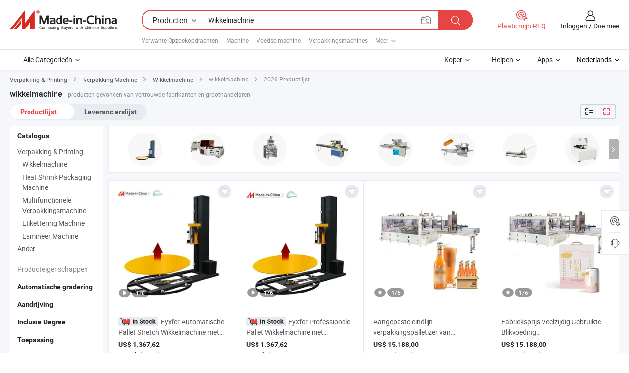

--- FILE ---
content_type: text/html;charset=UTF-8
request_url: https://nl.made-in-china.com/tag_search_product/Wrapping-Machine_houin_1.html
body_size: 57220
content:

<!DOCTYPE html>
<html
                lang="nl" >
<head>
    <meta content="text/html; charset=utf-8" http-equiv="Content-Type" />
            <base href="//nl.made-in-china.com" />
        <title>China wikkelmachine, China wikkelmachine lijst producten tegen de.Made-in-China.com</title>
    <meta content="wikkelmachine, China wikkelmachine, wikkelmachine fabrikanten, leveranciers, groothandelaren" name="keywords">
        <meta content="China wikkelmachine, Zoek China wikkelmachine producten en China wikkelmachine fabrikanten &amp; leveranciers lijst aan nl.Made-in-China.com" name="description">
<link rel="dns-prefetch" href="//www.micstatic.com">
<link rel="preconnect" href="//www.micstatic.com">
<link rel="dns-prefetch" href="//image.made-in-china.com">
<link rel="preconnect" href="//image.made-in-china.com">
<link rel="dns-prefetch" href="//pic.made-in-china.com">
<link rel="preconnect" href="//pic.made-in-china.com">
                    <link rel="preload" as="image" href="https://image.made-in-china.com/391f0j00dZKelVnCPaoj/Fyxfer-Automatische-Pallet-Stretch-Wikkelmachine-met-Verstelbare-Spanning-en-Afstandsbediening.jpg" >
                <link rel="alternate" hreflang="de" href="https://de.made-in-china.com/tag_search_product/Wrapping-Machine_houin_1.html" />
            <link rel="alternate" hreflang="hi" href="https://hi.made-in-china.com/tag_search_product/Wrapping-Machine_houin_1.html" />
            <link rel="alternate" hreflang="ru" href="https://ru.made-in-china.com/tag_search_product/Wrapping-Machine_houin_1.html" />
            <link rel="alternate" hreflang="pt" href="https://pt.made-in-china.com/tag_search_product/Wrapping-Machine_houin_1.html" />
            <link rel="alternate" hreflang="ko" href="https://kr.made-in-china.com/tag_search_product/Wrapping-Machine_houin_1.html" />
            <link rel="alternate" hreflang="en" href="https://www.made-in-china.com/products-search/hot-china-products/Wrapping_Machine.html" />
            <link rel="alternate" hreflang="it" href="https://it.made-in-china.com/tag_search_product/Wrapping-Machine_houin_1.html" />
            <link rel="alternate" hreflang="fr" href="https://fr.made-in-china.com/tag_search_product/Wrapping-Machine_houin_1.html" />
            <link rel="alternate" hreflang="es" href="https://es.made-in-china.com/tag_search_product/Wrapping-Machine_houin_1.html" />
            <link rel="alternate" hreflang="sa" href="https://sa.made-in-china.com/tag_search_product/Wrapping-Machine_houin_1.html" />
            <link rel="alternate" hreflang="x-default" href="https://www.made-in-china.com/products-search/hot-china-products/Wrapping_Machine.html" />
            <link rel="alternate" hreflang="vi" href="https://vi.made-in-china.com/tag_search_product/Wrapping-Machine_houin_1.html" />
            <link rel="alternate" hreflang="th" href="https://th.made-in-china.com/tag_search_product/Wrapping-Machine_houin_1.html" />
            <link rel="alternate" hreflang="ja" href="https://jp.made-in-china.com/tag_search_product/Wrapping-Machine_houin_1.html" />
            <link rel="alternate" hreflang="id" href="https://id.made-in-china.com/tag_search_product/Wrapping-Machine_houin_1.html" />
            <link rel="alternate" hreflang="nl" href="https://nl.made-in-china.com/tag_search_product/Wrapping-Machine_houin_1.html" />
            <link rel="alternate" hreflang="tr" href="https://tr.made-in-china.com/tag_search_product/Wrapping-Machine_houin_1.html" />
    <link type="text/css" rel="stylesheet" href="https://www.micstatic.com/landing/www/qp/css/search-list-qp_f88bd609.css" /> <link type="text/css" rel="stylesheet" href="https://www.micstatic.com/landing/www/qp/css/refine-navigation_49434e71.css" /> <link type="text/css" rel="stylesheet" href="https://www.micstatic.com/landing/www/qp/css/qp_mlan_d9434333.css" /> 
    <link type="text/css" rel="stylesheet" href="https://www.micstatic.com/landing/www/qp/css/modules/swiper@7.0.5-bundle.min_f7b0d48b.css" /> <link rel="canonical" href="https://nl.made-in-china.com/tag_search_product/Wrapping-Machine_houin_1.html"/>
	      <link rel="next" href="https://nl.made-in-china.com/tag_search_product/Wrapping-Machine_houin_2.html"/>
                      <link rel="alternate" media="only screen and (max-width:640)" href="https://m.made-in-china.com/hot-china-products/wikkelmachine.html">
    <style>
        body{
            min-width: 1024px;
        }
    </style>
<!-- Polyfill Code Begin --><script chaset="utf-8" type="text/javascript" src="https://www.micstatic.com/polyfill/polyfill-simplify_eb12d58d.js"></script><!-- Polyfill Code End --></head>
<body class="layout-auto gallary " probe-clarity="false" >
<input type="hidden" name="needFetchLanguageByAjax" value="false" class="J-needFetchLanguageByAjax">
    <div id="header" ></div>
<script>
    function headerMlanInit() {
        const funcName = 'headerMlan';
        const app = new window[funcName]({target: document.getElementById('header'), props: {props: {"pageType":2,"logoTitle":"Fabrikanten en Leveranciers","logoUrl":null,"base":{"buyerInfo":{"service":"Service","newUserGuide":"Gids voor Beginners","auditReport":"Audited Suppliers' Reports","meetSuppliers":"Meet Suppliers","onlineTrading":"Secured Trading Service","buyerCenter":"Koperscentrum","contactUs":"Contact met ons op","search":"Zoeken","prodDirectory":"Product Directory","supplierDiscover":"Supplier Discover","sourcingRequest":"Post Sourcing-aanvraag","quickLinks":"Quick Links","myFavorites":"Mijn Favorieten","visitHistory":"Browsegeschiedenis","buyer":"Koper","blog":"Zakelijke Inzichten"},"supplierInfo":{"supplier":"Leverancier","joinAdvance":"加入高级会员","tradeServerMarket":"外贸服务市场","memberHome":"外贸e家","cloudExpo":"Smart Expo云展会","onlineTrade":"交易服务","internationalLogis":"国际物流","northAmericaBrandSailing":"北美全渠道出海","micDomesticTradeStation":"中国制造网内贸站"},"helpInfo":{"whyMic":"Why Made-in-China.com","auditSupplierWay":"Hoe controleren wij leveranciers","securePaymentWay":"Hoe beveiligen wij betalingen","submitComplaint":"Dien een klacht in","contactUs":"Contact met ons op","faq":"FAQ","help":"Helpen"},"appsInfo":{"downloadApp":"Download App!","forBuyer":"Voor Koper","forSupplier":"Voor Leverancier","exploreApp":"Ontdek exclusieve app-kortingen","apps":"Apps"},"languages":[{"lanCode":0,"simpleName":"en","name":"English","value":"//www.made-in-china.com/products-search/hot-china-products/Wrapping_Machine.html","htmlLang":"en"},{"lanCode":5,"simpleName":"es","name":"Español","value":"//es.made-in-china.com/tag_search_product/Wrapping-Machine_houin_1.html","htmlLang":"es"},{"lanCode":4,"simpleName":"pt","name":"Português","value":"//pt.made-in-china.com/tag_search_product/Wrapping-Machine_houin_1.html","htmlLang":"pt"},{"lanCode":2,"simpleName":"fr","name":"Français","value":"//fr.made-in-china.com/tag_search_product/Wrapping-Machine_houin_1.html","htmlLang":"fr"},{"lanCode":3,"simpleName":"ru","name":"Русский язык","value":"//ru.made-in-china.com/tag_search_product/Wrapping-Machine_houin_1.html","htmlLang":"ru"},{"lanCode":8,"simpleName":"it","name":"Italiano","value":"//it.made-in-china.com/tag_search_product/Wrapping-Machine_houin_1.html","htmlLang":"it"},{"lanCode":6,"simpleName":"de","name":"Deutsch","value":"//de.made-in-china.com/tag_search_product/Wrapping-Machine_houin_1.html","htmlLang":"de"},{"lanCode":7,"simpleName":"nl","name":"Nederlands","value":"//nl.made-in-china.com/","htmlLang":"nl"},{"lanCode":9,"simpleName":"sa","name":"العربية","value":"//sa.made-in-china.com/tag_search_product/Wrapping-Machine_houin_1.html","htmlLang":"ar"},{"lanCode":11,"simpleName":"kr","name":"한국어","value":"//kr.made-in-china.com/tag_search_product/Wrapping-Machine_houin_1.html","htmlLang":"ko"},{"lanCode":10,"simpleName":"jp","name":"日本語","value":"//jp.made-in-china.com/tag_search_product/Wrapping-Machine_houin_1.html","htmlLang":"ja"},{"lanCode":12,"simpleName":"hi","name":"हिन्दी","value":"//hi.made-in-china.com/tag_search_product/Wrapping-Machine_houin_1.html","htmlLang":"hi"},{"lanCode":13,"simpleName":"th","name":"ภาษาไทย","value":"//th.made-in-china.com/tag_search_product/Wrapping-Machine_houin_1.html","htmlLang":"th"},{"lanCode":14,"simpleName":"tr","name":"Türkçe","value":"//tr.made-in-china.com/tag_search_product/Wrapping-Machine_houin_1.html","htmlLang":"tr"},{"lanCode":15,"simpleName":"vi","name":"Tiếng Việt","value":"//vi.made-in-china.com/tag_search_product/Wrapping-Machine_houin_1.html","htmlLang":"vi"},{"lanCode":16,"simpleName":"id","name":"Bahasa Indonesia","value":"//id.made-in-china.com/tag_search_product/Wrapping-Machine_houin_1.html","htmlLang":"id"}],"showMlan":true,"showRules":false,"rules":"Rules","language":"nl","menu":"Menu","subTitle":null,"subTitleLink":null,"stickyInfo":null},"categoryRegion":{"categories":"Alle Categorieën","categoryList":[{"name":"Landbouw & Voeding","value":"https://nl.made-in-china.com/category1_Agriculture-Food/Agriculture-Food_usssssssss.html","catCode":"1000000000"},{"name":"Kleding & Toebehoren","value":"https://nl.made-in-china.com/category1_Apparel-Accessories/Apparel-Accessories_uussssssss.html","catCode":"1100000000"},{"name":"Kunst Artikels & Ambachten","value":"https://nl.made-in-china.com/category1_Arts-Crafts/Arts-Crafts_uyssssssss.html","catCode":"1200000000"},{"name":"Auto Parts","value":"https://nl.made-in-china.com/category1_Auto-Motorcycle-Parts-Accessories/Auto-Motorcycle-Parts-Accessories_yossssssss.html","catCode":"2900000000"},{"name":"Tassen & Geschenkdozen","value":"https://nl.made-in-china.com/category1_Bags-Cases-Boxes/Bags-Cases-Boxes_yhssssssss.html","catCode":"2600000000"},{"name":"Chemische Stoffen","value":"https://nl.made-in-china.com/category1_Chemicals/Chemicals_uissssssss.html","catCode":"1300000000"},{"name":"Computer Producten","value":"https://nl.made-in-china.com/category1_Computer-Products/Computer-Products_iissssssss.html","catCode":"3300000000"},{"name":"Bouw & Decoratie Materialen","value":"https://nl.made-in-china.com/category1_Construction-Decoration/Construction-Decoration_ugssssssss.html","catCode":"1500000000"},{"name":"Consument Elektronica's","value":"https://nl.made-in-china.com/category1_Consumer-Electronics/Consumer-Electronics_unssssssss.html","catCode":"1400000000"},{"name":"Elektrotechniek & Elektronica's","value":"https://nl.made-in-china.com/category1_Electrical-Electronics/Electrical-Electronics_uhssssssss.html","catCode":"1600000000"},{"name":"Meubilair","value":"https://nl.made-in-china.com/category1_Furniture/Furniture_yessssssss.html","catCode":"2700000000"},{"name":"Gezondheid & Geneeskunde","value":"https://nl.made-in-china.com/category1_Health-Medicine/Health-Medicine_uessssssss.html","catCode":"1700000000"},{"name":"Industriële Apparaturen & Onderdelen","value":"https://nl.made-in-china.com/category1_Industrial-Equipment-Components/Industrial-Equipment-Components_inssssssss.html","catCode":"3400000000"},{"name":"Instrumenten & Meters","value":"https://nl.made-in-china.com/category1_Instruments-Meters/Instruments-Meters_igssssssss.html","catCode":"3500000000"},{"name":"Lichte Industrie & Dagelijks Gebruik","value":"https://nl.made-in-china.com/category1_Light-Industry-Daily-Use/Light-Industry-Daily-Use_urssssssss.html","catCode":"1800000000"},{"name":"Licht & Verlichting","value":"https://nl.made-in-china.com/category1_Lights-Lighting/Lights-Lighting_isssssssss.html","catCode":"3000000000"},{"name":"Produceren & Verwerken Machine","value":"https://nl.made-in-china.com/category1_Manufacturing-Processing-Machinery/Manufacturing-Processing-Machinery_uossssssss.html","catCode":"1900000000"},{"name":"Metallurgische, Mineralen & Energie","value":"https://nl.made-in-china.com/category1_Metallurgy-Mineral-Energy/Metallurgy-Mineral-Energy_ysssssssss.html","catCode":"2000000000"},{"name":"Kantoorartikelen","value":"https://nl.made-in-china.com/category1_Office-Supplies/Office-Supplies_yrssssssss.html","catCode":"2800000000"},{"name":"Verpakking & Printing","value":"https://nl.made-in-china.com/category1_Packaging-Printing/Packaging-Printing_ihssssssss.html","catCode":"3600000000"},{"name":"Veiligheid & Bescherming","value":"https://nl.made-in-china.com/category1_Security-Protection/Security-Protection_ygssssssss.html","catCode":"2500000000"},{"name":"Diensten","value":"https://nl.made-in-china.com/category1_Service/Service_ynssssssss.html","catCode":"2400000000"},{"name":"Sportartikelen & Vrijetijds","value":"https://nl.made-in-china.com/category1_Sporting-Goods-Recreation/Sporting-Goods-Recreation_iussssssss.html","catCode":"3100000000"},{"name":"Textiel","value":"https://nl.made-in-china.com/category1_Textile/Textile_yussssssss.html","catCode":"2100000000"},{"name":"Ijzerwaren & Gereedschap","value":"https://nl.made-in-china.com/category1_Tools-Hardware/Tools-Hardware_iyssssssss.html","catCode":"3200000000"},{"name":"Speelgoed","value":"https://nl.made-in-china.com/category1_Toys/Toys_yyssssssss.html","catCode":"2200000000"},{"name":"Vervoer","value":"https://nl.made-in-china.com/category1_Transportation/Transportation_yissssssss.html","catCode":"2300000000"}],"more":"Meer"},"searchRegion":{"show":true,"lookingFor":"Vertel ons waar je naar op zoek bent...","homeUrl":"//nl.made-in-china.com","products":"Producten","suppliers":"Leveranciers","auditedFactory":null,"uploadImage":"Afbeelding uploaden","max20MbPerImage":"Maximaal 20 MB per afbeelding","yourRecentKeywords":"Uw Recente Zoekwoorden","clearHistory":"Wis de geschiedenis","popularSearches":"Verwante Opzoekopdrachten","relatedSearches":"Meer","more":null,"maxSizeErrorMsg":"Upload mislukt. De maximale afbeeldingsgrootte is 20 MB.","noNetworkErrorMsg":"Geen netwerkverbinding. Controleer uw netwerkinstellingen en probeer het opnieuw.","uploadFailedErrorMsg":"Upload mislukt. Onjuist afbeeldingsformaat. Ondersteunde formaten: JPG, PNG, BMP.","relatedList":[{"word":"Machine","adsData":"Machine","link":"https://nl.made-in-china.com/tag_search_product/Machine_ouin_1.html","title":"Machine"},{"word":"Voedselmachine","adsData":"Voedselmachine","link":"https://nl.made-in-china.com/tag_search_product/Food-Machine_uyigusn_1.html","title":"food machine"},{"word":"Verpakkingsmachines","adsData":"Verpakkingsmachines","link":"https://nl.made-in-china.com/tag_search_product/Packaging-Machinery_uuossin_1.html","title":"Packaging Machinery"},{"word":"Automatische Verpakkingsmachine","adsData":"Automatische Verpakkingsmachine","link":"https://nl.made-in-china.com/tag_search_product/Automatic-Packaging-Machine_eyhren_1.html","title":"Automatic Packaging Machine"},{"word":"Hete Machine","adsData":"Hete Machine","link":"https://nl.made-in-china.com/tag_search_product/Hot-Machine_eheisn_1.html","title":"Hot Machine"},{"word":"Blikken Sluitmachine","adsData":"Blikken Sluitmachine","link":"https://nl.made-in-china.com/tag_search_product/Can-Sealing-Machine_riiergn_1.html","title":"can sealing machine"},{"word":"Kartonnen Machine","adsData":"Kartonnen Machine","link":"https://nl.made-in-china.com/tag_search_product/Carton-Machine_eosunn_1.html","title":"Carton Machine"},{"word":"De Machine","adsData":"De Machine","link":"https://nl.made-in-china.com/tag_search_product/Die-Machine_iryron_1.html","title":"Die Machine"},{"word":"Roterende Machine","adsData":"Roterende Machine","link":"https://nl.made-in-china.com/tag_search_product/Rotary-Machine_unsyyn_1.html","title":"Rotary Machine"},{"word":"Groothandel Inpakmachine","adsData":"Groothandel Inpakmachine","link":"https://nl.made-in-china.com/tag_search_product/Wholesale-Wrapping-Machine_gyyhnrin_1.html","title":"Wholesale Wrapping Machine"}],"relatedTitle":null,"relatedTitleLink":null,"formParams":null,"mlanFormParams":{"keyword":"Wikkelmachine","inputkeyword":"Wikkelmachine","type":null,"currentTab":null,"currentPage":null,"currentCat":null,"currentRegion":null,"currentProp":null,"submitPageUrl":null,"parentCat":null,"otherSearch":null,"currentAllCatalogCodes":null,"sgsMembership":null,"memberLevel":null,"topOrder":null,"size":null,"more":"meer","less":"less","staticUrl50":null,"staticUrl10":null,"staticUrl30":null,"condition":"0","conditionParamsList":[{"condition":"0","conditionName":null,"action":"/productSearch?keyword=#word#","searchUrl":null,"inputPlaceholder":null},{"condition":"1","conditionName":null,"action":"/companySearch?keyword=#word#","searchUrl":null,"inputPlaceholder":null}]},"enterKeywordTips":"Voer a.u.b. minimaal een trefwoord in voor uw zoekopdracht.","openMultiSearch":false},"frequentRegion":{"rfq":{"rfq":"Plaats mijn RFQ","searchRfq":"Search RFQs","acquireRfqHover":"Vertel ons wat u nodig heeft en probeer op de gemakkelijke manier offertes !op te vragen","searchRfqHover":"Discover quality RFQs and connect with big-budget buyers"},"account":{"account":"Rekening","signIn":"Inloggen","join":"Doe mee","newUser":"Nieuwe Gebruiker","joinFree":"Gratis lid worden","or":"Of","socialLogin":"Door te klikken op Aanmelden, Gratis lid worden of Doorgaan met Facebook, Linkedin, Twitter, Google, %s ga ik akkoord met de %sUser Agreement%s en het %sPrivacy Policy%s","message":"Berichten","quotes":"Citaten","orders":"Bestellingen","favorites":"Favorieten","visitHistory":"Browsegeschiedenis","postSourcingRequest":"Post Sourcing-aanvraag","hi":"Hallo","signOut":"Afmelden","manageProduct":"Producten beheren","editShowroom":"Showroom bewerken","username":"","userType":null,"foreignIP":true,"currentYear":2026,"userAgreement":"Gebruikersovereenkomst","privacyPolicy":"Privacybeleid"},"message":{"message":"Berichten","signIn":"Inloggen","join":"Doe mee","newUser":"Nieuwe Gebruiker","joinFree":"Gratis lid worden","viewNewMsg":"Sign in to view the new messages","inquiry":"Aanvraag","rfq":"RFQs","awaitingPayment":"Awaiting payments","chat":"Chatten","awaitingQuotation":"In afwachting van offertes"},"cart":{"cart":"Onderzoeksmand"}},"busiRegion":null,"previewRegion":null}}});
		const hoc=o=>(o.__proto__.$get=function(o){return this.$$.ctx[this.$$.props[o]]},o.__proto__.$getKeys=function(){return Object.keys(this.$$.props)},o.__proto__.$getProps=function(){return this.$get("props")},o.__proto__.$setProps=function(o){var t=this.$getKeys(),s={},p=this;t.forEach(function(o){s[o]=p.$get(o)}),s.props=Object.assign({},s.props,o),this.$set(s)},o.__proto__.$help=function(){console.log("\n            $set(props): void             | 设置props的值\n            $get(key: string): any        | 获取props指定key的值\n            $getKeys(): string[]          | 获取props所有key\n            $getProps(): any              | 获取props里key为props的值（适用nail）\n            $setProps(params: any): void  | 设置props里key为props的值（适用nail）\n            $on(ev, callback): func       | 添加事件监听，返回移除事件监听的函数\n            $destroy(): void              | 销毁组件并触发onDestroy事件\n        ")},o);
        window[`${funcName}Api`] = hoc(app);
    };
</script><script type="text/javascript" crossorigin="anonymous" onload="headerMlanInit()" src="https://www.micstatic.com/nail/pc/header-mlan_6f301846.js"></script><div class="auto-size J-auto-size">
    <input type="hidden" id="sensor_pg_v" value="st:qp,m:wikkelmachine,p:1,tp:103,stp:10301,plate:show_wd,tp:103,stp:10301,abt:null,abp:a"/>
        <input type="hidden" id="appendQueryParam" value=""/>
    <input type="hidden" id="completeProdParam" value="[&quot;kptUDROYsVhA&quot;,&quot;LYtrEiZdCWVs&quot;,&quot;PfpRhZUTuxcu&quot;,&quot;bGUptXRLuxVD&quot;,&quot;WbXnukYJsrHl&quot;,&quot;eTdUvEcHXbWR&quot;,&quot;EaOUmlkcaqVi&quot;,&quot;WOmfXVarVlTQ&quot;,&quot;JtdrybikrqhN&quot;,&quot;wRdrklDbffhq&quot;,&quot;lAIYtJGdsMhW&quot;,&quot;kZcasWHorUVi&quot;,&quot;KtSpVkOACLrq&quot;,&quot;KUdrVuqZAAWY&quot;,&quot;wrGpBWRJOThV&quot;,&quot;crtRiBlMvAWm&quot;,&quot;ypdrKJDVZfkb&quot;,&quot;MFHtElIKbfib&quot;,&quot;odyTwtOjpBGh&quot;,&quot;jdIfAeUoEStv&quot;,&quot;vFlJwHxbEPWk&quot;,&quot;GxUpgBroRAcu&quot;,&quot;mThRzpWYVekl&quot;,&quot;dTbUlDOrCMcm&quot;,&quot;xrARItuCRfVk&quot;,&quot;RtaYLNovVfpU&quot;,&quot;qYOpBxugbTWs&quot;,&quot;wZOfQDeAEhGS&quot;,&quot;FRArThgosGVP&quot;,&quot;SFzmyCsjQLhP&quot;,&quot;VSomtisPsnYU&quot;,&quot;CAVrnxabaNch&quot;,&quot;prGRkiWcOHhI&quot;,&quot;KUlYpzjDHHkg&quot;]"/>
    <input type="hidden" id="prodKeyword" value="Wrapping_Machine"/>
    <input type="hidden" name="user_behavior_trace_id" id="user_behavior_trace_id" value="1jelck3h3899s"/>
        <div class="page cf">
                <div itemscope itemtype="https://schema.org/BreadcrumbList" class="crumb grid">
                                                <span itemprop="itemListElement" itemscope itemtype="https://schema.org/ListItem">
                        <a itemprop="item" href="https://nl.made-in-china.com/category1_Packaging-Printing/Packaging-Printing_ihssssssss.html">
                            <span itemprop="name">Verpakking &amp; Printing</span>
                        </a>
                        <meta itemprop="position" content="1"/>
                    </span>
                    <i class="ob-icon icon-right"></i>
                                                                                                <span itemprop="itemListElement" itemscope itemtype="https://schema.org/ListItem">
                        <a itemprop="item" href="https://nl.made-in-china.com/category23_Packaging-Printing/Packing-Machinery_ihsgssssss_1.html">
                            <span itemprop="name">Verpakking Machine</span>
                        </a>
                        <meta itemprop="position" content="2"/>
                    </span>
                    <i class="ob-icon icon-right"></i>
                                                                                                <span itemprop="itemListElement" itemscope itemtype="https://schema.org/ListItem">
                        <a itemprop="item" href="https://nl.made-in-china.com/category23_Packaging-Printing/Wrapping-Machine_ihsguissss_1.html">
                            <span itemprop="name">Wikkelmachine</span>
                        </a>
                        <meta itemprop="position" content="3"/>
                    </span>
                    <i class="ob-icon icon-right"></i>
                                    <span>wikkelmachine</span>
                                        <i class="ob-icon icon-right"></i>
            <span>
                                     2026 Productlijst
                            </span>
        </div>
        <input id="J-strong-words" name="strong-words" type="hidden" value="{&quot;strongWordList&quot;:[&quot;Wrapping Machine&quot;]}" />
        <input id="ads_word" name="ads_word" type="hidden" value="wikkelmachine" />
        <input type="hidden" id="qaSource" value="1">
        <input type="hidden" name="iqa-portrait" id="iqa-portrait" value="" />
        <input id="compareFromPage" name="compareFromPage" type="hidden" value="3" />
        <input id="contactUrlParam" type="hidden" value="${contactUrlParam}" />
        <input id="J-isLanding" type="hidden" value="true" />
        <div class="page-wrap search-list new-search-list cf">
                                                <div class="search-list-container main-wrap">
                <div class="main">
                    <div class="num-found">
    <h1 class="product_word">wikkelmachine</h1>
                    producten gevonden van vertrouwde fabrikanten en groothandelaren
        </div>
                    <div class="search-filter-bar">
                        <div class="list-tab">
                            <ul class="tab">
                                <li class="selected"><a>
                                                                            Productlijst
                                                                    </a></li>
                                <li>
                                                                            <a href="https://nl.made-in-china.com/manufacturers/wrapping-machine.html">
                                            Leverancierslijst
                                        </a>
                                                                    </li>
                                                                                            </ul>
                        </div>
                        <div class="view-type cf">
<input type="hidden" value="https://nl.made-in-china.com/tag_search_product/Wrapping-Machine_houin_1.html" id="firstPageUrl">
<div class="refine-sort">
    <div class="list-switch">
        <span class="text"> weergave: </span>
        <span class="list-switch-types">
                <a href="javascript:;"ads-data="t:90,md:1,c:2" onclick="if(saveViewTypeCookie){saveViewTypeCookie(1)}" ontouchstart="if(saveViewTypeCookie){saveViewTypeCookie(1)}" rel="nofollow"
                   class="list-switch-btn list-switch-btn-left unselect ">
					<i class="ob-icon icon-list"></i>
					<div class="tip arrow-bottom tip-switch-list">
                         <div class="tip-con">
                             <p class="tip-para">Lijstweergave</p>
                         </div>
                             <span class="arrow arrow-out">
                                 <span class="arrow arrow-in"></span>
                             </span>
                     </div>
                </a>
                <a href="javascript:;" onclick="" ontouchstart="" rel="nofollow"
                   class="list-switch-btn list-switch-btn-right selected ">
					<i class="ob-icon icon-gallery"></i>
					<div class="tip arrow-bottom tip-switch-gallery">
                         <div class="tip-con">
                             <p class="tip-para">Galerijweergave</p>
                         </div>
                             <span class="arrow arrow-out">
                                 <span class="arrow arrow-in"></span>
                             </span>
                     </div>
                </a>
				</span>
    </div>
</div> </div>
                    </div>
                                        <div class="top-refine-navigation" faw-module="pic_navigation_top" faw-exposure>
    <div class="swiper-main-wrap">
        <div class="swiper-main-content">
            <div class="swiper J-top-refine-swiper">
                <div class="swiper-wrapper">
                                            <div class="swiper-slide">
                            <div class="prod-item" faw-exposure-sub ads-data="a:1">
                                <a href="https://nl.made-in-china.com/tag_search_product/Wrapping-Machine_houin_1.html?graphicalId=ihsguiyiyssussy&graphicalWord=Pallet+Wrapping+Machine" ads-data="a:1,st:8">
                                    <div class="prod-img">
                                        <img loading="lazy" src="https://image.made-in-china.com/357f1j00LaHQEscqvTim/Pallet-Wrapping-Machine.webp" />
                                        <span class="img-cover"></span>
                                    </div>
                                </a>
                                                            </div>
                        </div>
                                            <div class="swiper-slide">
                            <div class="prod-item" faw-exposure-sub ads-data="a:2">
                                <a href="https://nl.made-in-china.com/tag_search_product/Wrapping-Machine_houin_1.html?graphicalId=ihsgugiugssgssg&graphicalWord=Shrink+Wrapping+Machine" ads-data="a:2,st:8">
                                    <div class="prod-img">
                                        <img loading="lazy" src="https://image.made-in-china.com/357f1j00nQLaEHcBstly/Shrink-Wrapping-Machine.webp" />
                                        <span class="img-cover"></span>
                                    </div>
                                </a>
                                                            </div>
                        </div>
                                            <div class="swiper-slide">
                            <div class="prod-item" faw-exposure-sub ads-data="a:3">
                                <a href="https://nl.made-in-china.com/tag_search_product/Wrapping-Machine_houin_1.html?graphicalId=ihsgsghhossnssu&graphicalWord=Filling+Sealing+Machine" ads-data="a:3,st:8">
                                    <div class="prod-img">
                                        <img loading="lazy" src="https://image.made-in-china.com/357f1j00YtHERUkGKQif/Filling-Sealing-Machine.webp" />
                                        <span class="img-cover"></span>
                                    </div>
                                </a>
                                                            </div>
                        </div>
                                            <div class="swiper-slide">
                            <div class="prod-item" faw-exposure-sub ads-data="a:4">
                                <a href="https://nl.made-in-china.com/tag_search_product/Wrapping-Machine_houin_1.html?graphicalId=ihsgsghnussussy&graphicalWord=Wrapping+Packing+Machine" ads-data="a:4,st:8">
                                    <div class="prod-img">
                                        <img loading="lazy" src="https://image.made-in-china.com/357f1j00OEDtQaosqTWF/Wrapping-Packing-Machine.webp" />
                                        <span class="img-cover"></span>
                                    </div>
                                </a>
                                                            </div>
                        </div>
                                            <div class="swiper-slide">
                            <div class="prod-item" faw-exposure-sub ads-data="a:5">
                                <a href="https://nl.made-in-china.com/tag_search_product/Wrapping-Machine_houin_1.html?graphicalId=ihsgsghnussussu&graphicalWord=Flow+Wrapping+Machine" ads-data="a:5,st:8">
                                    <div class="prod-img">
                                        <img loading="lazy" src="https://image.made-in-china.com/357f1j00lTIaEUqsutin/Flow-Wrapping-Machine.webp" />
                                        <span class="img-cover"></span>
                                    </div>
                                </a>
                                                            </div>
                        </div>
                                            <div class="swiper-slide">
                            <div class="prod-item" faw-exposure-sub ads-data="a:6">
                                <a href="https://nl.made-in-china.com/tag_search_product/Wrapping-Machine_houin_1.html?graphicalId=ihsgsghnussyssu&graphicalWord=Wrapping+Packaging+Machine" ads-data="a:6,st:8">
                                    <div class="prod-img">
                                        <img loading="lazy" src="https://image.made-in-china.com/357f1j00sELTtQbIRaVd/Wrapping-Packaging-Machine.webp" />
                                        <span class="img-cover"></span>
                                    </div>
                                </a>
                                                            </div>
                        </div>
                                            <div class="swiper-slide">
                            <div class="prod-item" faw-exposure-sub ads-data="a:7">
                                <a href="https://nl.made-in-china.com/tag_search_product/Wrapping-Machine_houin_1.html?graphicalId=ihsguhhsossissy&graphicalWord=Profile+Wrapping+Machine" ads-data="a:7,st:8">
                                    <div class="prod-img">
                                        <img loading="lazy" src="https://image.made-in-china.com/357f1j00jQTEbasdVUhf/Profile-Wrapping-Machine.webp" />
                                        <span class="img-cover"></span>
                                    </div>
                                </a>
                                                            </div>
                        </div>
                                            <div class="swiper-slide">
                            <div class="prod-item" faw-exposure-sub ads-data="a:8">
                                <a href="https://nl.made-in-china.com/tag_search_product/Wrapping-Machine_houin_1.html?graphicalId=uoghsriyissnssy&graphicalWord=Tape+Wrapping+Machine" ads-data="a:8,st:8">
                                    <div class="prod-img">
                                        <img loading="lazy" src="https://image.made-in-china.com/357f1j00htSaQTIRDEVW/Tape-Wrapping-Machine.webp" />
                                        <span class="img-cover"></span>
                                    </div>
                                </a>
                                                            </div>
                        </div>
                                            <div class="swiper-slide">
                            <div class="prod-item" faw-exposure-sub ads-data="a:9">
                                <a href="https://nl.made-in-china.com/tag_search_product/Wrapping-Machine_houin_1.html?graphicalId=ihsguigrosuossi&graphicalWord=Film+Wrapping+Machine" ads-data="a:9,st:8">
                                    <div class="prod-img">
                                        <img loading="lazy" src="https://image.made-in-china.com/357f1j00OEDTglkRuaVo/Film-Wrapping-Machine.webp" />
                                        <span class="img-cover"></span>
                                    </div>
                                </a>
                                                            </div>
                        </div>
                                            <div class="swiper-slide">
                            <div class="prod-item" faw-exposure-sub ads-data="a:10">
                                <a href="https://nl.made-in-china.com/tag_search_product/Wrapping-Machine_houin_1.html?graphicalId=ihsgsghhossussy&graphicalWord=Twist+Wrapping+Machine" ads-data="a:10,st:8">
                                    <div class="prod-img">
                                        <img loading="lazy" src="https://image.made-in-china.com/357f1j00TaIEYiohDQWr/Twist-Wrapping-Machine.webp" />
                                        <span class="img-cover"></span>
                                    </div>
                                </a>
                                                            </div>
                        </div>
                                            <div class="swiper-slide">
                            <div class="prod-item" faw-exposure-sub ads-data="a:11">
                                <a href="https://nl.made-in-china.com/tag_search_product/Wrapping-Machine_houin_1.html?graphicalId=ihsgsghnusshssy&graphicalWord=Pillow+Wrapping+Machine" ads-data="a:11,st:8">
                                    <div class="prod-img">
                                        <img loading="lazy" src="https://image.made-in-china.com/357f1j00HQLTUyqYBtif/Pillow-Wrapping-Machine.webp" />
                                        <span class="img-cover"></span>
                                    </div>
                                </a>
                                                            </div>
                        </div>
                                            <div class="swiper-slide">
                            <div class="prod-item" faw-exposure-sub ads-data="a:12">
                                <a href="https://nl.made-in-china.com/tag_search_product/Wrapping-Machine_houin_1.html?graphicalId=ihsgsgyiyssnssu&graphicalWord=Stretch+Wrapping+Machine" ads-data="a:12,st:8">
                                    <div class="prod-img">
                                        <img loading="lazy" src="https://image.made-in-china.com/357f1j00itPEVGqDRQhS/Stretch-Wrapping-Machine.webp" />
                                        <span class="img-cover"></span>
                                    </div>
                                </a>
                                                            </div>
                        </div>
                                            <div class="swiper-slide">
                            <div class="prod-item" faw-exposure-sub ads-data="a:13">
                                <a href="https://nl.made-in-china.com/tag_search_product/Wrapping-Machine_houin_1.html?graphicalId=ihsguiyunssgssn&graphicalWord=Horizontal+Wrapping+Machine" ads-data="a:13,st:8">
                                    <div class="prod-img">
                                        <img loading="lazy" src="https://image.made-in-china.com/357f1j00nEHTuMqovQWI/Horizontal-Wrapping-Machine.webp" />
                                        <span class="img-cover"></span>
                                    </div>
                                </a>
                                                            </div>
                        </div>
                                            <div class="swiper-slide">
                            <div class="prod-item" faw-exposure-sub ads-data="a:14">
                                <a href="https://nl.made-in-china.com/tag_search_product/Wrapping-Machine_houin_1.html?graphicalId=uoyouuhnusyissu&graphicalWord=Lollipop+Wrapping+Machine" ads-data="a:14,st:8">
                                    <div class="prod-img">
                                        <img loading="lazy" src="https://image.made-in-china.com/357f1j00FaZQkEGovTVM/Lollipop-Wrapping-Machine.webp" />
                                        <span class="img-cover"></span>
                                    </div>
                                </a>
                                                            </div>
                        </div>
                                            <div class="swiper-slide">
                            <div class="prod-item" faw-exposure-sub ads-data="a:15">
                                <a href="https://nl.made-in-china.com/tag_search_product/Wrapping-Machine_houin_1.html?graphicalId=ihsguihnusshssu&graphicalWord=Chocolate+Wrapping+Machine" ads-data="a:15,st:8">
                                    <div class="prod-img">
                                        <img loading="lazy" src="https://image.made-in-china.com/357f1j00AETabljWYYhs/Chocolate-Wrapping-Machine.webp" />
                                        <span class="img-cover"></span>
                                    </div>
                                </a>
                                                            </div>
                        </div>
                                            <div class="swiper-slide">
                            <div class="prod-item" faw-exposure-sub ads-data="a:16">
                                <a href="https://nl.made-in-china.com/tag_search_product/Wrapping-Machine_houin_1.html?graphicalId=ihsnsihnusyissu&graphicalWord=Box+Wrapping+Machine" ads-data="a:16,st:8">
                                    <div class="prod-img">
                                        <img loading="lazy" src="https://image.made-in-china.com/357f1j00zTHatZkyTQhY/Box-Wrapping-Machine.webp" />
                                        <span class="img-cover"></span>
                                    </div>
                                </a>
                                                            </div>
                        </div>
                                    </div>
            </div>
        </div>
        <div class="swiper-prev J-top-refine-swiper-prev" ads-data><i class="ob-icon icon-left"></i></div>
        <div class="swiper-next J-top-refine-swiper-next" ads-data><i class="ob-icon icon-right"></i></div>
    </div>
</div>
                    <div class="search-list">
                        <div class="prod-list J-prod-list gallary ">
 <!-- topRank -->
<!-- product -->
<div class="list-img" id="product-div1" data-show-type="interstAd" faw-module="Search_prod_list" cz-id="kptUDROYsVhA">
     <div class="list-img-wrap">
         <div class="products-item">
             <!-- 图片 -->
			               <div class="prod-img prod-img-space img-total slide-prod J-slider-prod">
                 <div class="img-box swiper-container J-slider-prod-box">
					<div class="img-list swiper-wrapper prod-banner-list" ads-data="t:6,aid:BQUJMqTVRxcE,flx_deliv_tp:ads,ads_tp:ppc,abt:,abp:a,srv_id:,si:1,md:3,pdid:kptUDROYsVhA,ps:,a:1,mds:30,c:2,is_trade:1,is_sample:1,is_rushorder:1,pcid:XwyGgncAHYDI,pa:,is_3d_prod:0" faw-exposure id="banner-slider">
																													 																																			<a rel="nofollow" class="img-wrap swiper-slide img-thumb-auto J-lazyimgs" referrerpolicy="unsafe-url" href="https://nl.made-in-china.com/co_fengyue-cnc/product_Fyxfer-Automatic-Pallet-Stretch-Wrapping-Machine-with-Adjustable-Tension-and-Remote-Control_yyguonugyg.html" target="_blank" ads-data="t:6,aid:BQUJMqTVRxcE,flx_deliv_tp:ads,ads_tp:ppc,abt:,abp:a,srv_id:,ads_srv_tp:,isrec:,recu:,recv:,si:1,md:3,pdid:kptUDROYsVhA,ps:,a:1,mds:30,c:2,pcid:XwyGgncAHYDI,st:8,is_trade:1,is_sample:1,is_rushorder:1,pa:8,is_3d_prod:0">
										<div class="img-thumb-inner">
												<img class="J-firstLazyload" src="https://www.micstatic.com/common/img/space.png?_v=1767949923269" data-original="https://image.made-in-china.com/391f0j00dZKelVnCPaoj/Fyxfer-Automatische-Pallet-Stretch-Wikkelmachine-met-Verstelbare-Spanning-en-Afstandsbediening.webp" alt="Fyxfer Automatische Pallet Stretch Wikkelmachine met Verstelbare Spanning en Afstandsbediening">
										</div>
						 			</a>
																																												<a rel="nofollow" class="img-wrap swiper-slide img-thumb-auto J-lazyimgs" referrerpolicy="unsafe-url" href="https://nl.made-in-china.com/co_fengyue-cnc/product_Fyxfer-Automatic-Pallet-Stretch-Wrapping-Machine-with-Adjustable-Tension-and-Remote-Control_yyguonugyg.html" target="_blank" ads-data="t:6,aid:BQUJMqTVRxcE,flx_deliv_tp:ads,ads_tp:ppc,abt:,abp:a,srv_id:,ads_srv_tp:,isrec:,recu:,recv:,si:1,md:3,pdid:kptUDROYsVhA,ps:,a:1,mds:30,c:2,pcid:XwyGgncAHYDI,st:8,is_trade:1,is_sample:1,is_rushorder:1,pa:8,is_3d_prod:0">
										<div class="img-thumb-inner">
												<img src="https://www.micstatic.com/common/img/space.png?_v=1767949923269" data-original="https://image.made-in-china.com/391f0j00dZsCWMOIpEoj/Fyxfer-Automatische-Pallet-Stretch-Wikkelmachine-met-Verstelbare-Spanning-en-Afstandsbediening.webp" alt="Fyxfer Automatische Pallet Stretch Wikkelmachine met Verstelbare Spanning en Afstandsbediening">
										</div>
						 			</a>
																																												<a rel="nofollow" class="img-wrap swiper-slide img-thumb-auto J-lazyimgs" referrerpolicy="unsafe-url" href="https://nl.made-in-china.com/co_fengyue-cnc/product_Fyxfer-Automatic-Pallet-Stretch-Wrapping-Machine-with-Adjustable-Tension-and-Remote-Control_yyguonugyg.html" target="_blank" ads-data="t:6,aid:BQUJMqTVRxcE,flx_deliv_tp:ads,ads_tp:ppc,abt:,abp:a,srv_id:,ads_srv_tp:,isrec:,recu:,recv:,si:1,md:3,pdid:kptUDROYsVhA,ps:,a:1,mds:30,c:2,pcid:XwyGgncAHYDI,st:8,is_trade:1,is_sample:1,is_rushorder:1,pa:8,is_3d_prod:0">
										<div class="img-thumb-inner">
												<img src="https://www.micstatic.com/common/img/space.png?_v=1767949923269" data-original="https://image.made-in-china.com/391f0j00JjSMVnyceTkK/Fyxfer-Automatische-Pallet-Stretch-Wikkelmachine-met-Verstelbare-Spanning-en-Afstandsbediening.webp" alt="Fyxfer Automatische Pallet Stretch Wikkelmachine met Verstelbare Spanning en Afstandsbediening">
										</div>
						 			</a>
																																												<a rel="nofollow" class="img-wrap swiper-slide img-thumb-auto J-lazyimgs" referrerpolicy="unsafe-url" href="https://nl.made-in-china.com/co_fengyue-cnc/product_Fyxfer-Automatic-Pallet-Stretch-Wrapping-Machine-with-Adjustable-Tension-and-Remote-Control_yyguonugyg.html" target="_blank" ads-data="t:6,aid:BQUJMqTVRxcE,flx_deliv_tp:ads,ads_tp:ppc,abt:,abp:a,srv_id:,ads_srv_tp:,isrec:,recu:,recv:,si:1,md:3,pdid:kptUDROYsVhA,ps:,a:1,mds:30,c:2,pcid:XwyGgncAHYDI,st:8,is_trade:1,is_sample:1,is_rushorder:1,pa:8,is_3d_prod:0">
										<div class="img-thumb-inner">
												<img src="https://www.micstatic.com/common/img/space.png?_v=1767949923269" data-original="https://image.made-in-china.com/391f0j00TSZMlQygZacO/Fyxfer-Automatische-Pallet-Stretch-Wikkelmachine-met-Verstelbare-Spanning-en-Afstandsbediening.webp" alt="Fyxfer Automatische Pallet Stretch Wikkelmachine met Verstelbare Spanning en Afstandsbediening">
										</div>
						 			</a>
																																												<a rel="nofollow" class="img-wrap swiper-slide img-thumb-auto J-lazyimgs" referrerpolicy="unsafe-url" href="https://nl.made-in-china.com/co_fengyue-cnc/product_Fyxfer-Automatic-Pallet-Stretch-Wrapping-Machine-with-Adjustable-Tension-and-Remote-Control_yyguonugyg.html" target="_blank" ads-data="t:6,aid:BQUJMqTVRxcE,flx_deliv_tp:ads,ads_tp:ppc,abt:,abp:a,srv_id:,ads_srv_tp:,isrec:,recu:,recv:,si:1,md:3,pdid:kptUDROYsVhA,ps:,a:1,mds:30,c:2,pcid:XwyGgncAHYDI,st:8,is_trade:1,is_sample:1,is_rushorder:1,pa:8,is_3d_prod:0">
										<div class="img-thumb-inner">
												<img src="https://www.micstatic.com/common/img/space.png?_v=1767949923269" data-original="https://image.made-in-china.com/391f0j00ajsMVuyJMQcF/Fyxfer-Automatische-Pallet-Stretch-Wikkelmachine-met-Verstelbare-Spanning-en-Afstandsbediening.webp" alt="Fyxfer Automatische Pallet Stretch Wikkelmachine met Verstelbare Spanning en Afstandsbediening">
										</div>
						 			</a>
																																												<a rel="nofollow" class="img-wrap swiper-slide img-thumb-auto J-lazyimgs" referrerpolicy="unsafe-url" href="https://nl.made-in-china.com/co_fengyue-cnc/product_Fyxfer-Automatic-Pallet-Stretch-Wrapping-Machine-with-Adjustable-Tension-and-Remote-Control_yyguonugyg.html" target="_blank" ads-data="t:6,aid:BQUJMqTVRxcE,flx_deliv_tp:ads,ads_tp:ppc,abt:,abp:a,srv_id:,ads_srv_tp:,isrec:,recu:,recv:,si:1,md:3,pdid:kptUDROYsVhA,ps:,a:1,mds:30,c:2,pcid:XwyGgncAHYDI,st:8,is_trade:1,is_sample:1,is_rushorder:1,pa:8,is_3d_prod:0">
										<div class="img-thumb-inner">
												<img src="https://www.micstatic.com/common/img/space.png?_v=1767949923269" data-original="https://image.made-in-china.com/391f0j00TsKBlhNMktkO/Fyxfer-Automatische-Pallet-Stretch-Wikkelmachine-met-Verstelbare-Spanning-en-Afstandsbediening.webp" alt="Fyxfer Automatische Pallet Stretch Wikkelmachine met Verstelbare Spanning en Afstandsbediening">
										</div>
						 			</a>
																																													</div>
					 					 						 <a referrerpolicy="unsafe-url" href="https://nl.made-in-china.com/co_fengyue-cnc/product_Fyxfer-Automatic-Pallet-Stretch-Wrapping-Machine-with-Adjustable-Tension-and-Remote-Control_yyguonugyg.html#slideVideo" target="_blank" rel="nofollow"
							class="has-icon has-video-icon"><img src="https://www.micstatic.com/landing/www/qp/img/video_456aa956.svg" alt="Video"/></a>
					 					 					 						 <a referrerpolicy="unsafe-url" href="https://nl.made-in-china.com/co_fengyue-cnc/product_Fyxfer-Automatic-Pallet-Stretch-Wrapping-Machine-with-Adjustable-Tension-and-Remote-Control_yyguonugyg.html" target="_blank" rel="nofollow" class="has-page swiper-page-wrap">
							 <span class="page-current">1</span>/
							 <span class="page-total">6</span>
						 </a>
					 					 					 						 <a class="img-left J-slide-left" href="javascript:;"><i class="ob-icon icon-left"></i></a>
						 <a class="img-right J-slide-right" href="javascript:;"><i class="ob-icon icon-right"></i></a>
					 				 </div>
				 					 <div class="pagination J-pagination">
						 <span class="swiper-pagination-switch swiper-visible-switch swiper-active-switch"></span>
						 <span class="swiper-pagination-switch"></span>
						 <span class="swiper-pagination-switch"></span>
					 </div>
				 			 </div>
			 			 				 <a href="javascript:void(0);"
					class="prod-favorite-icon J-add2Fav" cz-type="prod"
					cz-id="kptUDROYsVhA" ads-data="st:17,pdid:kptUDROYsVhA,pcid:XwyGgncAHYDI,is_trade:1,is_sample:1,is_rushorder:1,a:1">
					 <i class="ob-icon icon-heart-f"></i>
					 <i class="ob-icon icon-heart"></i>
					 <div class="tip arrow-top tip-faverite">
						 <div class="tip-con"><p class="tip-para">Favorieten</p></div>
						 <span class="arrow arrow-out"><span class="arrow arrow-in"></span></span>
					 </div>
				 </a>
			                 <!-- 内容 -->
			 <div id="onlineTradeAble3" style="display:none;">true 1</div>
             <div class="detail">
				 				 <input type="hidden" name="mainProdValue" value="0"/>
				 				 <div class="icon-list certified-logo">
				 					 </div>
				 				 <div class="product-name-wrap
 					 hasInStock ">
					 <h2 class="product-name" data-prod-tag="">
						 <a title="Fyxfer Automatische Pallet Stretch Wikkelmachine met Verstelbare Spanning en Afstandsbediening" referrerpolicy="unsafe-url" href="https://nl.made-in-china.com/co_fengyue-cnc/product_Fyxfer-Automatic-Pallet-Stretch-Wrapping-Machine-with-Adjustable-Tension-and-Remote-Control_yyguonugyg.html" target="_blank" ads-data="t:6,aid:BQUJMqTVRxcE,flx_deliv_tp:ads,ads_tp:ppc,abt:,abp:a,srv_id:,ads_srv_tp:,isrec:,recu:,recv:,si:1,md:3,pdid:kptUDROYsVhA,ps:,a:1,mds:30,c:2,pcid:XwyGgncAHYDI,st:2,is_trade:1,is_sample:1,is_rushorder:1,pa:2">
							 Fyxfer Automatische Pallet Stretch Wikkelmachine met Verstelbare Spanning en Afstandsbediening
						 </a>
					 </h2>
					 					 					 						 <img src="https://www.micstatic.com/common/img/icon-new/in-stock_a08c9bf6.svg" class="in-stock-img" alt="in stock qp product gallery" />
					 				 </div>
				 <div class="product-property">
					 						 <div class="ellipsis attr-item J-faketitle"><span
								 class="attribute"><strong class="price">US$ <span>1.367,62</span></strong></span></div>
					 					 						 <div class="ellipsis attr-item J-faketitle"><span
								 class="attribute"><strong> 1 Stuk</strong> </span> <span class="moq-text">(MOQ)</span>
						 </div>
					 				 </div>
				 				 <div class="company-info">
					 <div class="company-name ellipsis">
						 <a referrerpolicy="unsafe-url" href="https://nl.made-in-china.com/co_fengyue-cnc/"
							 							 												   class="compnay-name" target="_blank" ads-data="t:6,aid:BQUJMqTVRxcE,flx_deliv_tp:ads,ads_tp:ppc,abt:,abp:a,srv_id:,ads_srv_tp:,isrec:,recu:,recv:,si:1,md:3,pdid:kptUDROYsVhA,ps:,a:1,mds:30,c:2,pcid:XwyGgncAHYDI,st:3,is_trade:1,is_sample:1,is_rushorder:1,pa:3"
						 >
							 <span title="Yangzhou Fengyue CNC Technology Co., Ltd.">Yangzhou Fengyue CNC Technology Co., Ltd.</span>
						 </a>
						 <i class="ob-icon icon-right"></i>
						 <div class="company-name-popup">
							 <div class="name-block">
								 									 <a referrerpolicy="unsafe-url" href="https://nl.made-in-china.com/co_fengyue-cnc/"
									 										 															   target="_blank" class="compnay-name J-compnay-name" ads-data="t:6,aid:BQUJMqTVRxcE,flx_deliv_tp:ads,ads_tp:ppc,abt:,abp:a,srv_id:,ads_srv_tp:,isrec:,recu:,recv:,si:1,md:3,pdid:kptUDROYsVhA,ps:,a:1,mds:30,c:2,pcid:XwyGgncAHYDI,st:3,is_trade:1,is_sample:1,is_rushorder:1,pa:3,is_3d_prod:0">
										 <span title="Yangzhou Fengyue CNC Technology Co., Ltd.">Yangzhou Fengyue CNC Technology Co., Ltd.</span>
									 </a>
								 							 </div>
							 <div class="auth-block">
								 <ul class="auth-block-list">
									 										 <li class="cs-level-info">
											 											 												 <img class="auth-icon" src='https://www.micstatic.com/common/img/icon/diamond_member_16.png?_v=1767949923269' srcset='https://www.micstatic.com/common/img/icon/diamond_member_32.png?_v=1767949923269 2x, https://www.micstatic.com/common/img/icon/diamond_member_16.png?_v=1767949923269 1x' alt="China Supplier - Diamond Member"> Diamant Lid
											 										 </li>
										 											 <li class="as-info">
												 <img class="auth-icon ico-audited" data-title="Gecontroleerd door een onafhankelijk extern inspectiebureau" src="https://www.micstatic.com/common/img/icon-new/as-short.png?_v=1767949923269" alt="Gecontroleerde Leverancier" />Gecontroleerde Leverancier
											 </li>
										 											 <li class="as-info">
												 <img class="auth-icon"
													  src='https://www.micstatic.com/common/img/logo/icon_deal_16.png?_v=1767949923269'
													  srcset='https://www.micstatic.com/common/img/logo/icon_deal_32.png?_v=1767949923269 2x, https://www.micstatic.com/common/img/logo/icon_deal_16.png?_v=1767949923269 1x'
													  alt="Secured Trading">
												 Secured Trading
											 </li>
									 <li class="company-address-info">
										 <i class="ob-icon icon-coordinate"></i>
										 											 Jiangsu, China
										 									 </li>
								 </ul>
							 </div>
							 <div class="block-divider"></div>
							 <div class="other-block">
								 <ul>
									 <li>
										 <h2 class="business-type-info">Fabrikant/fabriek & Handelsbedrijf</h2>
									 </li>
									 									 								 </ul>
							 </div>
						 </div>
					 </div>
					 <div class="auth-list">
						 							 								 <div class="auth">
									 <a rel="nofollow" target="_blank" referrerpolicy="unsafe-url" href="https://nl.made-in-china.com/co_fengyue-cnc/company_info.html" ads-data="t:6,aid:BQUJMqTVRxcE,flx_deliv_tp:ads,ads_tp:ppc,abt:,abp:a,srv_id:,ads_srv_tp:,isrec:,recu:,recv:,si:1,md:3,pdid:kptUDROYsVhA,ps:,a:1,mds:30,c:2,pcid:XwyGgncAHYDI,st:4,is_trade:1,is_sample:1,is_rushorder:1,pa:4">
											<span class="left_2 as-logo" data-title="Gecontroleerd door een onafhankelijk extern inspectiebureau">
												<img class="auth-icon ico-audited" src="https://www.micstatic.com/common/img/icon-new/as_32.png" alt="Gecontroleerde Leverancier" />
											</span>
									 </a>
								 </div>
							 																																																																																																															 							 							 <div class="auth">
						<span class="auth-deal-span">
							<img class="auth-icon" src='https://www.micstatic.com/common/img/logo/icon-deal.png?_v=1767949923269' alt="Secured Trading Service">
							<div class="tip arrow-bottom tip-deal">
								<div class="tip-con">
									<p class="tip-para">Enjoy trading protection from Made-in-China.com</p>
								</div>
								<span class="arrow arrow-out">
									<span class="arrow arrow-in"></span>
								</span>
							</div>
						</span>
							 </div>
							 						 						 							 								 <div class="auth auth-video">
									 <a href="//nl.made-in-china.com/video-channel/fengyue-cnc_kptUDROYsVhA_Fyxfer-Automatische-Pallet-Stretch-Wikkelmachine-met-Verstelbare-Spanning-en-Afstandsbediening.html" target="_blank"
										ads-data="t:6,aid:BQUJMqTVRxcE,flx_deliv_tp:ads,ads_tp:ppc,abt:,abp:a,srv_id:,ads_srv_tp:,isrec:,recu:,recv:,si:1,md:3,pdid:kptUDROYsVhA,ps:,a:1,mds:30,c:2,pcid:XwyGgncAHYDI,st:2,is_trade:1,is_sample:1,is_rushorder:1,pa:15,st:15"><img class="auth-icon"
																				  src='https://www.micstatic.com/common/img/logo/video_d4fb84a2.svg'
																				  alt="Bekijk grotere video en afbeelding"></a>
									 <div class="tip arrow-bottom tip-video">
										 <div class="tip-con">
											 <p class="tip-para">Bekijk grotere video en afbeelding</p>
										 </div>
										 <span class="arrow arrow-out">
												<span class="arrow arrow-in"></span>
											</span>
									 </div>
								 </div>
							 						 					 						 					 </div>
				 </div>
			 </div>
			 <div class="product-btn">
				 				 					 <input type="hidden" value="Nu kopen" />
					 <a href="https://nl.made-in-china.com/co_fengyue-cnc/product_Fyxfer-Automatic-Pallet-Stretch-Wrapping-Machine-with-Adjustable-Tension-and-Remote-Control_yyguonugyg.html" target="_blank" rel="nofollow" class="btn btn-main btn-small J-buy-now" data-test="test-prd"><span class="btn-main-text">Nu kopen</span></a>
				 				 <span class="inquiry-action">
			            <b class="tm3_chat_status" lan="nl" ads-data="t:6,aid:BQUJMqTVRxcE,flx_deliv_tp:ads,ads_tp:ppc,abt:,abp:a,srv_id:,ads_srv_tp:,isrec:,recu:,recv:,si:1,md:3,pdid:kptUDROYsVhA,ps:,a:1,mds:30,c:2,pcid:XwyGgncAHYDI,st:7,is_trade:1,is_sample:1,is_rushorder:1,pa:13" dataId="XwyGgncAHYDI_kptUDROYsVhA_1" inquiry="//www.made-in-china.com/sendInquiry/prod_kptUDROYsVhA_XwyGgncAHYDI.html?from=search&type=cs&target=prod&word=wikkelmachine&seo=1&plant=nl&smode=pc" processor="chat" cid="XwyGgncAHYDI" style="display:none"></b>
					 					 					 					 			</span>
			 </div>
			 <div class="hide-area">
				                      <div class="property-list">
    												<div class="prop-item">
                                 <label class="prop-lab">Type: </label>
                                 <span class="prop-val">Automatische Verpakkende Machine</span>
                             </div>
                        							<div class="prop-item">
                                 <label class="prop-lab">Aandrijving: </label>
                                 <span class="prop-val">Elektrisch</span>
                             </div>
                        							<div class="prop-item">
                                 <label class="prop-lab">Toepassing: </label>
                                 <span class="prop-val">Drank,Eten,Medisch,Chemisch,Textiel,Elektriciteit en elektronica,machinerie,Hardware,koopwaar,Kleding</span>
                             </div>
                        							<div class="prop-item">
                                 <label class="prop-lab">Automatische gradering: </label>
                                 <span class="prop-val">Automatisch</span>
                             </div>
                        							<div class="prop-item">
                                 <label class="prop-lab">Inclusie Degree: </label>
                                 <span class="prop-val">Volledig Wrapped Winding Machine</span>
                             </div>
                        							<div class="prop-item">
                                 <label class="prop-lab">Structuur: </label>
                                 <span class="prop-val">Palletwikkelaar</span>
                             </div>
                                             </div>
				 			 </div>
         </div>
     </div>
</div>
<div class="list-img" id="product-div2" data-show-type="interstAd" faw-module="Search_prod_list" cz-id="LYtrEiZdCWVs">
     <div class="list-img-wrap">
         <div class="products-item">
             <!-- 图片 -->
			               <div class="prod-img prod-img-space img-total slide-prod J-slider-prod">
                 <div class="img-box swiper-container J-slider-prod-box">
					<div class="img-list swiper-wrapper prod-banner-list" ads-data="t:6,aid:BQUJMqTVRxcE,flx_deliv_tp:ads,ads_tp:ppc,abt:,abp:a,srv_id:,si:1,md:3,pdid:LYtrEiZdCWVs,ps:,a:2,mds:30,c:2,is_trade:1,is_sample:1,is_rushorder:1,pcid:XwyGgncAHYDI,pa:,is_3d_prod:0" faw-exposure id="banner-slider">
																													 																																			<a rel="nofollow" class="img-wrap swiper-slide img-thumb-auto J-lazyimgs" referrerpolicy="unsafe-url" href="https://nl.made-in-china.com/co_fengyue-cnc/product_Fyxfer-Professional-Pallet-Wrapping-Machine-with-Cardboard-Box-Stretch-Film-Technology_yyguosring.html" target="_blank" ads-data="t:6,aid:BQUJMqTVRxcE,flx_deliv_tp:ads,ads_tp:ppc,abt:,abp:a,srv_id:,ads_srv_tp:,isrec:,recu:,recv:,si:1,md:3,pdid:LYtrEiZdCWVs,ps:,a:2,mds:30,c:2,pcid:XwyGgncAHYDI,st:8,is_trade:1,is_sample:1,is_rushorder:1,pa:8,is_3d_prod:0">
										<div class="img-thumb-inner">
												<img class="J-firstLazyload" src="https://www.micstatic.com/common/img/space.png?_v=1767949923269" data-original="https://image.made-in-china.com/391f0j00CjKMRlAWfEbz/Fyxfer-Professionele-Pallet-Wikkelmachine-met-Kartonnen-Doos-Rekfilm-Technologie.webp" alt="Fyxfer Professionele Pallet Wikkelmachine met Kartonnen Doos Rekfilm Technologie">
										</div>
						 			</a>
																																												<a rel="nofollow" class="img-wrap swiper-slide img-thumb-auto J-lazyimgs" referrerpolicy="unsafe-url" href="https://nl.made-in-china.com/co_fengyue-cnc/product_Fyxfer-Professional-Pallet-Wrapping-Machine-with-Cardboard-Box-Stretch-Film-Technology_yyguosring.html" target="_blank" ads-data="t:6,aid:BQUJMqTVRxcE,flx_deliv_tp:ads,ads_tp:ppc,abt:,abp:a,srv_id:,ads_srv_tp:,isrec:,recu:,recv:,si:1,md:3,pdid:LYtrEiZdCWVs,ps:,a:2,mds:30,c:2,pcid:XwyGgncAHYDI,st:8,is_trade:1,is_sample:1,is_rushorder:1,pa:8,is_3d_prod:0">
										<div class="img-thumb-inner">
												<img src="https://www.micstatic.com/common/img/space.png?_v=1767949923269" data-original="https://image.made-in-china.com/391f0j00eZjMUvmGEtqr/Fyxfer-Professionele-Pallet-Wikkelmachine-met-Kartonnen-Doos-Rekfilm-Technologie.webp" alt="Fyxfer Professionele Pallet Wikkelmachine met Kartonnen Doos Rekfilm Technologie">
										</div>
						 			</a>
																																												<a rel="nofollow" class="img-wrap swiper-slide img-thumb-auto J-lazyimgs" referrerpolicy="unsafe-url" href="https://nl.made-in-china.com/co_fengyue-cnc/product_Fyxfer-Professional-Pallet-Wrapping-Machine-with-Cardboard-Box-Stretch-Film-Technology_yyguosring.html" target="_blank" ads-data="t:6,aid:BQUJMqTVRxcE,flx_deliv_tp:ads,ads_tp:ppc,abt:,abp:a,srv_id:,ads_srv_tp:,isrec:,recu:,recv:,si:1,md:3,pdid:LYtrEiZdCWVs,ps:,a:2,mds:30,c:2,pcid:XwyGgncAHYDI,st:8,is_trade:1,is_sample:1,is_rushorder:1,pa:8,is_3d_prod:0">
										<div class="img-thumb-inner">
												<img src="https://www.micstatic.com/common/img/space.png?_v=1767949923269" data-original="https://image.made-in-china.com/391f0j00vSKMGymnwQkp/Fyxfer-Professionele-Pallet-Wikkelmachine-met-Kartonnen-Doos-Rekfilm-Technologie.webp" alt="Fyxfer Professionele Pallet Wikkelmachine met Kartonnen Doos Rekfilm Technologie">
										</div>
						 			</a>
																																												<a rel="nofollow" class="img-wrap swiper-slide img-thumb-auto J-lazyimgs" referrerpolicy="unsafe-url" href="https://nl.made-in-china.com/co_fengyue-cnc/product_Fyxfer-Professional-Pallet-Wrapping-Machine-with-Cardboard-Box-Stretch-Film-Technology_yyguosring.html" target="_blank" ads-data="t:6,aid:BQUJMqTVRxcE,flx_deliv_tp:ads,ads_tp:ppc,abt:,abp:a,srv_id:,ads_srv_tp:,isrec:,recu:,recv:,si:1,md:3,pdid:LYtrEiZdCWVs,ps:,a:2,mds:30,c:2,pcid:XwyGgncAHYDI,st:8,is_trade:1,is_sample:1,is_rushorder:1,pa:8,is_3d_prod:0">
										<div class="img-thumb-inner">
												<img src="https://www.micstatic.com/common/img/space.png?_v=1767949923269" data-original="https://image.made-in-china.com/391f0j00KSjvRaJsfTog/Fyxfer-Professionele-Pallet-Wikkelmachine-met-Kartonnen-Doos-Rekfilm-Technologie.webp" alt="Fyxfer Professionele Pallet Wikkelmachine met Kartonnen Doos Rekfilm Technologie">
										</div>
						 			</a>
																																												<a rel="nofollow" class="img-wrap swiper-slide img-thumb-auto J-lazyimgs" referrerpolicy="unsafe-url" href="https://nl.made-in-china.com/co_fengyue-cnc/product_Fyxfer-Professional-Pallet-Wrapping-Machine-with-Cardboard-Box-Stretch-Film-Technology_yyguosring.html" target="_blank" ads-data="t:6,aid:BQUJMqTVRxcE,flx_deliv_tp:ads,ads_tp:ppc,abt:,abp:a,srv_id:,ads_srv_tp:,isrec:,recu:,recv:,si:1,md:3,pdid:LYtrEiZdCWVs,ps:,a:2,mds:30,c:2,pcid:XwyGgncAHYDI,st:8,is_trade:1,is_sample:1,is_rushorder:1,pa:8,is_3d_prod:0">
										<div class="img-thumb-inner">
												<img src="https://www.micstatic.com/common/img/space.png?_v=1767949923269" data-original="https://image.made-in-china.com/391f0j00jSKvGuAPAaoz/Fyxfer-Professionele-Pallet-Wikkelmachine-met-Kartonnen-Doos-Rekfilm-Technologie.webp" alt="Fyxfer Professionele Pallet Wikkelmachine met Kartonnen Doos Rekfilm Technologie">
										</div>
						 			</a>
																																												<a rel="nofollow" class="img-wrap swiper-slide img-thumb-auto J-lazyimgs" referrerpolicy="unsafe-url" href="https://nl.made-in-china.com/co_fengyue-cnc/product_Fyxfer-Professional-Pallet-Wrapping-Machine-with-Cardboard-Box-Stretch-Film-Technology_yyguosring.html" target="_blank" ads-data="t:6,aid:BQUJMqTVRxcE,flx_deliv_tp:ads,ads_tp:ppc,abt:,abp:a,srv_id:,ads_srv_tp:,isrec:,recu:,recv:,si:1,md:3,pdid:LYtrEiZdCWVs,ps:,a:2,mds:30,c:2,pcid:XwyGgncAHYDI,st:8,is_trade:1,is_sample:1,is_rushorder:1,pa:8,is_3d_prod:0">
										<div class="img-thumb-inner">
												<img src="https://www.micstatic.com/common/img/space.png?_v=1767949923269" data-original="https://image.made-in-china.com/391f0j00sZjBfiJRAEbr/Fyxfer-Professionele-Pallet-Wikkelmachine-met-Kartonnen-Doos-Rekfilm-Technologie.webp" alt="Fyxfer Professionele Pallet Wikkelmachine met Kartonnen Doos Rekfilm Technologie">
										</div>
						 			</a>
																																													</div>
					 					 						 <a referrerpolicy="unsafe-url" href="https://nl.made-in-china.com/co_fengyue-cnc/product_Fyxfer-Professional-Pallet-Wrapping-Machine-with-Cardboard-Box-Stretch-Film-Technology_yyguosring.html#slideVideo" target="_blank" rel="nofollow"
							class="has-icon has-video-icon"><img src="https://www.micstatic.com/landing/www/qp/img/video_456aa956.svg" alt="Video"/></a>
					 					 					 						 <a referrerpolicy="unsafe-url" href="https://nl.made-in-china.com/co_fengyue-cnc/product_Fyxfer-Professional-Pallet-Wrapping-Machine-with-Cardboard-Box-Stretch-Film-Technology_yyguosring.html" target="_blank" rel="nofollow" class="has-page swiper-page-wrap">
							 <span class="page-current">1</span>/
							 <span class="page-total">6</span>
						 </a>
					 					 					 						 <a class="img-left J-slide-left" href="javascript:;"><i class="ob-icon icon-left"></i></a>
						 <a class="img-right J-slide-right" href="javascript:;"><i class="ob-icon icon-right"></i></a>
					 				 </div>
				 					 <div class="pagination J-pagination">
						 <span class="swiper-pagination-switch swiper-visible-switch swiper-active-switch"></span>
						 <span class="swiper-pagination-switch"></span>
						 <span class="swiper-pagination-switch"></span>
					 </div>
				 			 </div>
			 			 				 <a href="javascript:void(0);"
					class="prod-favorite-icon J-add2Fav" cz-type="prod"
					cz-id="LYtrEiZdCWVs" ads-data="st:17,pdid:LYtrEiZdCWVs,pcid:XwyGgncAHYDI,is_trade:1,is_sample:1,is_rushorder:1,a:2">
					 <i class="ob-icon icon-heart-f"></i>
					 <i class="ob-icon icon-heart"></i>
					 <div class="tip arrow-top tip-faverite">
						 <div class="tip-con"><p class="tip-para">Favorieten</p></div>
						 <span class="arrow arrow-out"><span class="arrow arrow-in"></span></span>
					 </div>
				 </a>
			                 <!-- 内容 -->
			 <div id="onlineTradeAble3" style="display:none;">true 1</div>
             <div class="detail">
				 				 <input type="hidden" name="mainProdValue" value="0"/>
				 				 <div class="icon-list certified-logo">
				 					 </div>
				 				 <div class="product-name-wrap
 					 hasInStock ">
					 <h2 class="product-name" data-prod-tag="">
						 <a title="Fyxfer Professionele Pallet Wikkelmachine met Kartonnen Doos Rekfilm Technologie" referrerpolicy="unsafe-url" href="https://nl.made-in-china.com/co_fengyue-cnc/product_Fyxfer-Professional-Pallet-Wrapping-Machine-with-Cardboard-Box-Stretch-Film-Technology_yyguosring.html" target="_blank" ads-data="t:6,aid:BQUJMqTVRxcE,flx_deliv_tp:ads,ads_tp:ppc,abt:,abp:a,srv_id:,ads_srv_tp:,isrec:,recu:,recv:,si:1,md:3,pdid:LYtrEiZdCWVs,ps:,a:2,mds:30,c:2,pcid:XwyGgncAHYDI,st:2,is_trade:1,is_sample:1,is_rushorder:1,pa:2">
							 Fyxfer Professionele Pallet Wikkelmachine met Kartonnen Doos Rekfilm Technologie
						 </a>
					 </h2>
					 					 					 						 <img src="https://www.micstatic.com/common/img/icon-new/in-stock_a08c9bf6.svg" class="in-stock-img" alt="in stock qp product gallery" />
					 				 </div>
				 <div class="product-property">
					 						 <div class="ellipsis attr-item J-faketitle"><span
								 class="attribute"><strong class="price">US$ <span>1.367,62</span></strong></span></div>
					 					 						 <div class="ellipsis attr-item J-faketitle"><span
								 class="attribute"><strong> 1 Stuk</strong> </span> <span class="moq-text">(MOQ)</span>
						 </div>
					 				 </div>
				 				 <div class="company-info">
					 <div class="company-name ellipsis">
						 <a referrerpolicy="unsafe-url" href="https://nl.made-in-china.com/co_fengyue-cnc/"
							 							 												   class="compnay-name" target="_blank" ads-data="t:6,aid:BQUJMqTVRxcE,flx_deliv_tp:ads,ads_tp:ppc,abt:,abp:a,srv_id:,ads_srv_tp:,isrec:,recu:,recv:,si:1,md:3,pdid:LYtrEiZdCWVs,ps:,a:2,mds:30,c:2,pcid:XwyGgncAHYDI,st:3,is_trade:1,is_sample:1,is_rushorder:1,pa:3"
						 >
							 <span title="Yangzhou Fengyue CNC Technology Co., Ltd.">Yangzhou Fengyue CNC Technology Co., Ltd.</span>
						 </a>
						 <i class="ob-icon icon-right"></i>
						 <div class="company-name-popup">
							 <div class="name-block">
								 									 <a referrerpolicy="unsafe-url" href="https://nl.made-in-china.com/co_fengyue-cnc/"
									 										 															   target="_blank" class="compnay-name J-compnay-name" ads-data="t:6,aid:BQUJMqTVRxcE,flx_deliv_tp:ads,ads_tp:ppc,abt:,abp:a,srv_id:,ads_srv_tp:,isrec:,recu:,recv:,si:1,md:3,pdid:LYtrEiZdCWVs,ps:,a:2,mds:30,c:2,pcid:XwyGgncAHYDI,st:3,is_trade:1,is_sample:1,is_rushorder:1,pa:3,is_3d_prod:0">
										 <span title="Yangzhou Fengyue CNC Technology Co., Ltd.">Yangzhou Fengyue CNC Technology Co., Ltd.</span>
									 </a>
								 							 </div>
							 <div class="auth-block">
								 <ul class="auth-block-list">
									 										 <li class="cs-level-info">
											 											 												 <img class="auth-icon" src='https://www.micstatic.com/common/img/icon/diamond_member_16.png?_v=1767949923269' srcset='https://www.micstatic.com/common/img/icon/diamond_member_32.png?_v=1767949923269 2x, https://www.micstatic.com/common/img/icon/diamond_member_16.png?_v=1767949923269 1x' alt="China Supplier - Diamond Member"> Diamant Lid
											 										 </li>
										 											 <li class="as-info">
												 <img class="auth-icon ico-audited" data-title="Gecontroleerd door een onafhankelijk extern inspectiebureau" src="https://www.micstatic.com/common/img/icon-new/as-short.png?_v=1767949923269" alt="Gecontroleerde Leverancier" />Gecontroleerde Leverancier
											 </li>
										 											 <li class="as-info">
												 <img class="auth-icon"
													  src='https://www.micstatic.com/common/img/logo/icon_deal_16.png?_v=1767949923269'
													  srcset='https://www.micstatic.com/common/img/logo/icon_deal_32.png?_v=1767949923269 2x, https://www.micstatic.com/common/img/logo/icon_deal_16.png?_v=1767949923269 1x'
													  alt="Secured Trading">
												 Secured Trading
											 </li>
									 <li class="company-address-info">
										 <i class="ob-icon icon-coordinate"></i>
										 											 Jiangsu, China
										 									 </li>
								 </ul>
							 </div>
							 <div class="block-divider"></div>
							 <div class="other-block">
								 <ul>
									 <li>
										 <h2 class="business-type-info">Fabrikant/fabriek & Handelsbedrijf</h2>
									 </li>
									 									 								 </ul>
							 </div>
						 </div>
					 </div>
					 <div class="auth-list">
						 							 								 <div class="auth">
									 <a rel="nofollow" target="_blank" referrerpolicy="unsafe-url" href="https://nl.made-in-china.com/co_fengyue-cnc/company_info.html" ads-data="t:6,aid:BQUJMqTVRxcE,flx_deliv_tp:ads,ads_tp:ppc,abt:,abp:a,srv_id:,ads_srv_tp:,isrec:,recu:,recv:,si:1,md:3,pdid:LYtrEiZdCWVs,ps:,a:2,mds:30,c:2,pcid:XwyGgncAHYDI,st:4,is_trade:1,is_sample:1,is_rushorder:1,pa:4">
											<span class="left_2 as-logo" data-title="Gecontroleerd door een onafhankelijk extern inspectiebureau">
												<img class="auth-icon ico-audited" src="https://www.micstatic.com/common/img/icon-new/as_32.png" alt="Gecontroleerde Leverancier" />
											</span>
									 </a>
								 </div>
							 																																																																																																															 							 							 <div class="auth">
						<span class="auth-deal-span">
							<img class="auth-icon" src='https://www.micstatic.com/common/img/logo/icon-deal.png?_v=1767949923269' alt="Secured Trading Service">
							<div class="tip arrow-bottom tip-deal">
								<div class="tip-con">
									<p class="tip-para">Enjoy trading protection from Made-in-China.com</p>
								</div>
								<span class="arrow arrow-out">
									<span class="arrow arrow-in"></span>
								</span>
							</div>
						</span>
							 </div>
							 						 						 							 								 <div class="auth auth-video">
									 <a href="//nl.made-in-china.com/video-channel/fengyue-cnc_LYtrEiZdCWVs_Fyxfer-Professionele-Pallet-Wikkelmachine-met-Kartonnen-Doos-Rekfilm-Technologie.html" target="_blank"
										ads-data="t:6,aid:BQUJMqTVRxcE,flx_deliv_tp:ads,ads_tp:ppc,abt:,abp:a,srv_id:,ads_srv_tp:,isrec:,recu:,recv:,si:1,md:3,pdid:LYtrEiZdCWVs,ps:,a:2,mds:30,c:2,pcid:XwyGgncAHYDI,st:2,is_trade:1,is_sample:1,is_rushorder:1,pa:15,st:15"><img class="auth-icon"
																				  src='https://www.micstatic.com/common/img/logo/video_d4fb84a2.svg'
																				  alt="Bekijk grotere video en afbeelding"></a>
									 <div class="tip arrow-bottom tip-video">
										 <div class="tip-con">
											 <p class="tip-para">Bekijk grotere video en afbeelding</p>
										 </div>
										 <span class="arrow arrow-out">
												<span class="arrow arrow-in"></span>
											</span>
									 </div>
								 </div>
							 						 					 						 					 </div>
				 </div>
			 </div>
			 <div class="product-btn">
				 				 					 <input type="hidden" value="Nu kopen" />
					 <a href="https://nl.made-in-china.com/co_fengyue-cnc/product_Fyxfer-Professional-Pallet-Wrapping-Machine-with-Cardboard-Box-Stretch-Film-Technology_yyguosring.html" target="_blank" rel="nofollow" class="btn btn-main btn-small J-buy-now" data-test="test-prd"><span class="btn-main-text">Nu kopen</span></a>
				 				 <span class="inquiry-action">
			            <b class="tm3_chat_status" lan="nl" ads-data="t:6,aid:BQUJMqTVRxcE,flx_deliv_tp:ads,ads_tp:ppc,abt:,abp:a,srv_id:,ads_srv_tp:,isrec:,recu:,recv:,si:1,md:3,pdid:LYtrEiZdCWVs,ps:,a:2,mds:30,c:2,pcid:XwyGgncAHYDI,st:7,is_trade:1,is_sample:1,is_rushorder:1,pa:13" dataId="XwyGgncAHYDI_LYtrEiZdCWVs_1" inquiry="//www.made-in-china.com/sendInquiry/prod_LYtrEiZdCWVs_XwyGgncAHYDI.html?from=search&type=cs&target=prod&word=wikkelmachine&seo=1&plant=nl&smode=pc" processor="chat" cid="XwyGgncAHYDI" style="display:none"></b>
					 					 					 					 			</span>
			 </div>
			 <div class="hide-area">
				                      <div class="property-list">
    												<div class="prop-item">
                                 <label class="prop-lab">Type: </label>
                                 <span class="prop-val">Automatische Verpakkende Machine</span>
                             </div>
                        							<div class="prop-item">
                                 <label class="prop-lab">Aandrijving: </label>
                                 <span class="prop-val">Elektrisch</span>
                             </div>
                        							<div class="prop-item">
                                 <label class="prop-lab">Toepassing: </label>
                                 <span class="prop-val">Drank,Eten,Medisch,Chemisch,Textiel,Elektriciteit en elektronica,machinerie,Hardware,koopwaar,Kleding</span>
                             </div>
                        							<div class="prop-item">
                                 <label class="prop-lab">Automatische gradering: </label>
                                 <span class="prop-val">Automatisch</span>
                             </div>
                        							<div class="prop-item">
                                 <label class="prop-lab">Inclusie Degree: </label>
                                 <span class="prop-val">Volledig Wrapped Winding Machine</span>
                             </div>
                        							<div class="prop-item">
                                 <label class="prop-lab">Structuur: </label>
                                 <span class="prop-val">Palletwikkelaar</span>
                             </div>
                                             </div>
				 			 </div>
         </div>
     </div>
</div>
<div class="list-img" id="product-div3" data-show-type="interstAd" faw-module="Search_prod_list" cz-id="PfpRhZUTuxcu">
     <div class="list-img-wrap">
         <div class="products-item">
             <!-- 图片 -->
			               <div class="prod-img prod-img-space img-total slide-prod J-slider-prod">
                 <div class="img-box swiper-container J-slider-prod-box">
					<div class="img-list swiper-wrapper prod-banner-list" ads-data="t:6,aid:vJRmaZIWOnhb,flx_deliv_tp:ads,ads_tp:ppc,abt:,abp:a,srv_id:,si:1,md:3,pdid:PfpRhZUTuxcu,ps:,a:3,mds:30,c:2,is_trade:1,is_sample:0,is_rushorder:0,pcid:woOQyIgcSXWL,pa:,is_3d_prod:0" faw-exposure id="banner-slider">
																													 																																			<a rel="nofollow" class="img-wrap swiper-slide img-thumb-auto J-lazyimgs" referrerpolicy="unsafe-url" href="https://nl.made-in-china.com/co_lwt-machinery/product_Custom-End-of-Line-Packing-Palletizer-Carbon-Steel-Hot-Glue-Box-Wrap-Around-Carton-Packaging-Machine-for-Wraparound-Case-Packer_yusyygiiog.html" target="_blank" ads-data="t:6,aid:vJRmaZIWOnhb,flx_deliv_tp:ads,ads_tp:ppc,abt:,abp:a,srv_id:,ads_srv_tp:,isrec:,recu:,recv:,si:1,md:3,pdid:PfpRhZUTuxcu,ps:,a:3,mds:30,c:2,pcid:woOQyIgcSXWL,st:8,is_trade:1,is_sample:0,is_rushorder:0,pa:8,is_3d_prod:0">
										<div class="img-thumb-inner">
												<img class="J-firstLazyload" src="https://www.micstatic.com/common/img/space.png?_v=1767949923269" data-original="https://image.made-in-china.com/391f0j00ySCqOvhFGloQ/Aangepaste-eindlijn-verpakkingspalletizer-van-koolstofstaal-hete-lijm-doos-wikkel-rond-karton-verpakkingsmachine-voor-wikkel-rond-doos-verpakkers.webp" alt="Aangepaste eindlijn verpakkingspalletizer van koolstofstaal hete lijm doos wikkel rond karton verpakkingsmachine voor wikkel rond doos verpakkers">
										</div>
						 			</a>
																																												<a rel="nofollow" class="img-wrap swiper-slide img-thumb-auto J-lazyimgs" referrerpolicy="unsafe-url" href="https://nl.made-in-china.com/co_lwt-machinery/product_Custom-End-of-Line-Packing-Palletizer-Carbon-Steel-Hot-Glue-Box-Wrap-Around-Carton-Packaging-Machine-for-Wraparound-Case-Packer_yusyygiiog.html" target="_blank" ads-data="t:6,aid:vJRmaZIWOnhb,flx_deliv_tp:ads,ads_tp:ppc,abt:,abp:a,srv_id:,ads_srv_tp:,isrec:,recu:,recv:,si:1,md:3,pdid:PfpRhZUTuxcu,ps:,a:3,mds:30,c:2,pcid:woOQyIgcSXWL,st:8,is_trade:1,is_sample:0,is_rushorder:0,pa:8,is_3d_prod:0">
										<div class="img-thumb-inner">
												<img src="https://www.micstatic.com/common/img/space.png?_v=1767949923269" data-original="https://image.made-in-china.com/391f0j00FKCbyNVcQWkE/Aangepaste-eindlijn-verpakkingspalletizer-van-koolstofstaal-hete-lijm-doos-wikkel-rond-karton-verpakkingsmachine-voor-wikkel-rond-doos-verpakkers.webp" alt="Aangepaste eindlijn verpakkingspalletizer van koolstofstaal hete lijm doos wikkel rond karton verpakkingsmachine voor wikkel rond doos verpakkers">
										</div>
						 			</a>
																																												<a rel="nofollow" class="img-wrap swiper-slide img-thumb-auto J-lazyimgs" referrerpolicy="unsafe-url" href="https://nl.made-in-china.com/co_lwt-machinery/product_Custom-End-of-Line-Packing-Palletizer-Carbon-Steel-Hot-Glue-Box-Wrap-Around-Carton-Packaging-Machine-for-Wraparound-Case-Packer_yusyygiiog.html" target="_blank" ads-data="t:6,aid:vJRmaZIWOnhb,flx_deliv_tp:ads,ads_tp:ppc,abt:,abp:a,srv_id:,ads_srv_tp:,isrec:,recu:,recv:,si:1,md:3,pdid:PfpRhZUTuxcu,ps:,a:3,mds:30,c:2,pcid:woOQyIgcSXWL,st:8,is_trade:1,is_sample:0,is_rushorder:0,pa:8,is_3d_prod:0">
										<div class="img-thumb-inner">
												<img src="https://www.micstatic.com/common/img/space.png?_v=1767949923269" data-original="https://image.made-in-china.com/391f0j00JZMontVYAlkE/Aangepaste-eindlijn-verpakkingspalletizer-van-koolstofstaal-hete-lijm-doos-wikkel-rond-karton-verpakkingsmachine-voor-wikkel-rond-doos-verpakkers.webp" alt="Aangepaste eindlijn verpakkingspalletizer van koolstofstaal hete lijm doos wikkel rond karton verpakkingsmachine voor wikkel rond doos verpakkers">
										</div>
						 			</a>
																																												<a rel="nofollow" class="img-wrap swiper-slide img-thumb-auto J-lazyimgs" referrerpolicy="unsafe-url" href="https://nl.made-in-china.com/co_lwt-machinery/product_Custom-End-of-Line-Packing-Palletizer-Carbon-Steel-Hot-Glue-Box-Wrap-Around-Carton-Packaging-Machine-for-Wraparound-Case-Packer_yusyygiiog.html" target="_blank" ads-data="t:6,aid:vJRmaZIWOnhb,flx_deliv_tp:ads,ads_tp:ppc,abt:,abp:a,srv_id:,ads_srv_tp:,isrec:,recu:,recv:,si:1,md:3,pdid:PfpRhZUTuxcu,ps:,a:3,mds:30,c:2,pcid:woOQyIgcSXWL,st:8,is_trade:1,is_sample:0,is_rushorder:0,pa:8,is_3d_prod:0">
										<div class="img-thumb-inner">
												<img src="https://www.micstatic.com/common/img/space.png?_v=1767949923269" data-original="https://image.made-in-china.com/391f0j00dKvcyrWnyVqt/Aangepaste-eindlijn-verpakkingspalletizer-van-koolstofstaal-hete-lijm-doos-wikkel-rond-karton-verpakkingsmachine-voor-wikkel-rond-doos-verpakkers.webp" alt="Aangepaste eindlijn verpakkingspalletizer van koolstofstaal hete lijm doos wikkel rond karton verpakkingsmachine voor wikkel rond doos verpakkers">
										</div>
						 			</a>
																																												<a rel="nofollow" class="img-wrap swiper-slide img-thumb-auto J-lazyimgs" referrerpolicy="unsafe-url" href="https://nl.made-in-china.com/co_lwt-machinery/product_Custom-End-of-Line-Packing-Palletizer-Carbon-Steel-Hot-Glue-Box-Wrap-Around-Carton-Packaging-Machine-for-Wraparound-Case-Packer_yusyygiiog.html" target="_blank" ads-data="t:6,aid:vJRmaZIWOnhb,flx_deliv_tp:ads,ads_tp:ppc,abt:,abp:a,srv_id:,ads_srv_tp:,isrec:,recu:,recv:,si:1,md:3,pdid:PfpRhZUTuxcu,ps:,a:3,mds:30,c:2,pcid:woOQyIgcSXWL,st:8,is_trade:1,is_sample:0,is_rushorder:0,pa:8,is_3d_prod:0">
										<div class="img-thumb-inner">
												<img src="https://www.micstatic.com/common/img/space.png?_v=1767949923269" data-original="https://image.made-in-china.com/391f0j00djBbylitrVcQ/Aangepaste-eindlijn-verpakkingspalletizer-van-koolstofstaal-hete-lijm-doos-wikkel-rond-karton-verpakkingsmachine-voor-wikkel-rond-doos-verpakkers.webp" alt="Aangepaste eindlijn verpakkingspalletizer van koolstofstaal hete lijm doos wikkel rond karton verpakkingsmachine voor wikkel rond doos verpakkers">
										</div>
						 			</a>
																																												<a rel="nofollow" class="img-wrap swiper-slide img-thumb-auto J-lazyimgs" referrerpolicy="unsafe-url" href="https://nl.made-in-china.com/co_lwt-machinery/product_Custom-End-of-Line-Packing-Palletizer-Carbon-Steel-Hot-Glue-Box-Wrap-Around-Carton-Packaging-Machine-for-Wraparound-Case-Packer_yusyygiiog.html" target="_blank" ads-data="t:6,aid:vJRmaZIWOnhb,flx_deliv_tp:ads,ads_tp:ppc,abt:,abp:a,srv_id:,ads_srv_tp:,isrec:,recu:,recv:,si:1,md:3,pdid:PfpRhZUTuxcu,ps:,a:3,mds:30,c:2,pcid:woOQyIgcSXWL,st:8,is_trade:1,is_sample:0,is_rushorder:0,pa:8,is_3d_prod:0">
										<div class="img-thumb-inner">
												<img src="https://www.micstatic.com/common/img/space.png?_v=1767949923269" data-original="https://image.made-in-china.com/391f0j00dSMkFehZGibt/Aangepaste-eindlijn-verpakkingspalletizer-van-koolstofstaal-hete-lijm-doos-wikkel-rond-karton-verpakkingsmachine-voor-wikkel-rond-doos-verpakkers.webp" alt="Aangepaste eindlijn verpakkingspalletizer van koolstofstaal hete lijm doos wikkel rond karton verpakkingsmachine voor wikkel rond doos verpakkers">
										</div>
						 			</a>
																																													</div>
					 					 						 <a referrerpolicy="unsafe-url" href="https://nl.made-in-china.com/co_lwt-machinery/product_Custom-End-of-Line-Packing-Palletizer-Carbon-Steel-Hot-Glue-Box-Wrap-Around-Carton-Packaging-Machine-for-Wraparound-Case-Packer_yusyygiiog.html#slideVideo" target="_blank" rel="nofollow"
							class="has-icon has-video-icon"><img src="https://www.micstatic.com/landing/www/qp/img/video_456aa956.svg" alt="Video"/></a>
					 					 					 						 <a referrerpolicy="unsafe-url" href="https://nl.made-in-china.com/co_lwt-machinery/product_Custom-End-of-Line-Packing-Palletizer-Carbon-Steel-Hot-Glue-Box-Wrap-Around-Carton-Packaging-Machine-for-Wraparound-Case-Packer_yusyygiiog.html" target="_blank" rel="nofollow" class="has-page swiper-page-wrap">
							 <span class="page-current">1</span>/
							 <span class="page-total">6</span>
						 </a>
					 					 					 						 <a class="img-left J-slide-left" href="javascript:;"><i class="ob-icon icon-left"></i></a>
						 <a class="img-right J-slide-right" href="javascript:;"><i class="ob-icon icon-right"></i></a>
					 				 </div>
				 					 <div class="pagination J-pagination">
						 <span class="swiper-pagination-switch swiper-visible-switch swiper-active-switch"></span>
						 <span class="swiper-pagination-switch"></span>
						 <span class="swiper-pagination-switch"></span>
					 </div>
				 			 </div>
			 			 				 <a href="javascript:void(0);"
					class="prod-favorite-icon J-add2Fav" cz-type="prod"
					cz-id="PfpRhZUTuxcu" ads-data="st:17,pdid:PfpRhZUTuxcu,pcid:woOQyIgcSXWL,is_trade:1,is_sample:0,is_rushorder:0,a:3">
					 <i class="ob-icon icon-heart-f"></i>
					 <i class="ob-icon icon-heart"></i>
					 <div class="tip arrow-top tip-faverite">
						 <div class="tip-con"><p class="tip-para">Favorieten</p></div>
						 <span class="arrow arrow-out"><span class="arrow arrow-in"></span></span>
					 </div>
				 </a>
			                 <!-- 内容 -->
			 <div id="onlineTradeAble3" style="display:none;">true 1</div>
             <div class="detail">
				 				 <input type="hidden" name="mainProdValue" value="0"/>
				 				 <div class="icon-list certified-logo">
				 					 </div>
				 				 <div class="product-name-wrap
 									">
					 <h2 class="product-name" data-prod-tag="">
						 <a title="Aangepaste eindlijn verpakkingspalletizer van koolstofstaal hete lijm doos wikkel rond karton verpakkingsmachine voor wikkel rond doos verpakkers" referrerpolicy="unsafe-url" href="https://nl.made-in-china.com/co_lwt-machinery/product_Custom-End-of-Line-Packing-Palletizer-Carbon-Steel-Hot-Glue-Box-Wrap-Around-Carton-Packaging-Machine-for-Wraparound-Case-Packer_yusyygiiog.html" target="_blank" ads-data="t:6,aid:vJRmaZIWOnhb,flx_deliv_tp:ads,ads_tp:ppc,abt:,abp:a,srv_id:,ads_srv_tp:,isrec:,recu:,recv:,si:1,md:3,pdid:PfpRhZUTuxcu,ps:,a:3,mds:30,c:2,pcid:woOQyIgcSXWL,st:2,is_trade:1,is_sample:0,is_rushorder:0,pa:2">
							 Aangepaste eindlijn verpakkingspalletizer van koolstofstaal hete lijm doos wikkel rond karton verpakkingsmachine voor wikkel rond doos verpakkers
						 </a>
					 </h2>
					 					 					 				 </div>
				 <div class="product-property">
					 						 <div class="ellipsis attr-item J-faketitle"><span
								 class="attribute"><strong class="price">US$ <span>15.188,00</span></strong></span></div>
					 					 						 <div class="ellipsis attr-item J-faketitle"><span
								 class="attribute"><strong> 1 sets</strong> </span> <span class="moq-text">(MOQ)</span>
						 </div>
					 				 </div>
				 				 <div class="company-info">
					 <div class="company-name ellipsis">
						 <a referrerpolicy="unsafe-url" href="https://nl.made-in-china.com/co_lwt-machinery/"
							 							 												   class="compnay-name" target="_blank" ads-data="t:6,aid:vJRmaZIWOnhb,flx_deliv_tp:ads,ads_tp:ppc,abt:,abp:a,srv_id:,ads_srv_tp:,isrec:,recu:,recv:,si:1,md:3,pdid:PfpRhZUTuxcu,ps:,a:3,mds:30,c:2,pcid:woOQyIgcSXWL,st:3,is_trade:1,is_sample:0,is_rushorder:0,pa:3"
						 >
							 <span title="ShangHai LWT Intelligent Technology Co., Ltd.">ShangHai LWT Intelligent Technology Co., Ltd.</span>
						 </a>
						 <i class="ob-icon icon-right"></i>
						 <div class="company-name-popup">
							 <div class="name-block">
								 									 <a referrerpolicy="unsafe-url" href="https://nl.made-in-china.com/co_lwt-machinery/"
									 										 															   target="_blank" class="compnay-name J-compnay-name" ads-data="t:6,aid:vJRmaZIWOnhb,flx_deliv_tp:ads,ads_tp:ppc,abt:,abp:a,srv_id:,ads_srv_tp:,isrec:,recu:,recv:,si:1,md:3,pdid:PfpRhZUTuxcu,ps:,a:3,mds:30,c:2,pcid:woOQyIgcSXWL,st:3,is_trade:1,is_sample:0,is_rushorder:0,pa:3,is_3d_prod:0">
										 <span title="ShangHai LWT Intelligent Technology Co., Ltd.">ShangHai LWT Intelligent Technology Co., Ltd.</span>
									 </a>
								 							 </div>
							 <div class="auth-block">
								 <ul class="auth-block-list">
									 										 <li class="cs-level-info">
											 											 												 <img class="auth-icon" src='https://www.micstatic.com/common/img/icon/diamond_member_16.png?_v=1767949923269' srcset='https://www.micstatic.com/common/img/icon/diamond_member_32.png?_v=1767949923269 2x, https://www.micstatic.com/common/img/icon/diamond_member_16.png?_v=1767949923269 1x' alt="China Supplier - Diamond Member"> Diamant Lid
											 										 </li>
										 											 <li class="as-info">
												 <img class="auth-icon ico-audited" data-title="Gecontroleerd door een onafhankelijk extern inspectiebureau" src="https://www.micstatic.com/common/img/icon-new/as-short.png?_v=1767949923269" alt="Gecontroleerde Leverancier" />Gecontroleerde Leverancier
											 </li>
										 											 <li class="as-info">
												 <img class="auth-icon"
													  src='https://www.micstatic.com/common/img/logo/icon_deal_16.png?_v=1767949923269'
													  srcset='https://www.micstatic.com/common/img/logo/icon_deal_32.png?_v=1767949923269 2x, https://www.micstatic.com/common/img/logo/icon_deal_16.png?_v=1767949923269 1x'
													  alt="Secured Trading">
												 Secured Trading
											 </li>
									 <li class="company-address-info">
										 <i class="ob-icon icon-coordinate"></i>
										 											 Shanghai, China
										 									 </li>
								 </ul>
							 </div>
							 <div class="block-divider"></div>
							 <div class="other-block">
								 <ul>
									 <li>
										 <h2 class="business-type-info">Fabrikant/fabriek & Handelsbedrijf</h2>
									 </li>
									 									 										 <li class="management-certification-info">
											 <span title="ISO9001:2015">ISO9001:2015</span>
										 </li>
									 								 </ul>
							 </div>
						 </div>
					 </div>
					 <div class="auth-list">
						 							 								 <div class="auth">
									 <a rel="nofollow" target="_blank" referrerpolicy="unsafe-url" href="https://nl.made-in-china.com/co_lwt-machinery/company_info.html" ads-data="t:6,aid:vJRmaZIWOnhb,flx_deliv_tp:ads,ads_tp:ppc,abt:,abp:a,srv_id:,ads_srv_tp:,isrec:,recu:,recv:,si:1,md:3,pdid:PfpRhZUTuxcu,ps:,a:3,mds:30,c:2,pcid:woOQyIgcSXWL,st:4,is_trade:1,is_sample:0,is_rushorder:0,pa:4">
											<span class="left_2 as-logo" data-title="Gecontroleerd door een onafhankelijk extern inspectiebureau">
												<img class="auth-icon ico-audited" src="https://www.micstatic.com/common/img/icon-new/as_32.png" alt="Gecontroleerde Leverancier" />
											</span>
									 </a>
								 </div>
							 																																																																																																															 							 							 <div class="auth">
						<span class="auth-deal-span">
							<img class="auth-icon" src='https://www.micstatic.com/common/img/logo/icon-deal.png?_v=1767949923269' alt="Secured Trading Service">
							<div class="tip arrow-bottom tip-deal">
								<div class="tip-con">
									<p class="tip-para">Enjoy trading protection from Made-in-China.com</p>
								</div>
								<span class="arrow arrow-out">
									<span class="arrow arrow-in"></span>
								</span>
							</div>
						</span>
							 </div>
							 						 						 							 								 <div class="auth auth-video">
									 <a href="//nl.made-in-china.com/video-channel/lwt-machinery_PfpRhZUTuxcu_Aangepaste-eindlijn-verpakkingspalletizer-van-koolstofstaal-hete-lijm-doos-wikkel-rond-karton-verpakkingsmachine-voor-wikkel-rond-doos-verpakkers.html" target="_blank"
										ads-data="t:6,aid:vJRmaZIWOnhb,flx_deliv_tp:ads,ads_tp:ppc,abt:,abp:a,srv_id:,ads_srv_tp:,isrec:,recu:,recv:,si:1,md:3,pdid:PfpRhZUTuxcu,ps:,a:3,mds:30,c:2,pcid:woOQyIgcSXWL,st:2,is_trade:1,is_sample:0,is_rushorder:0,pa:15,st:15"><img class="auth-icon"
																				  src='https://www.micstatic.com/common/img/logo/video_d4fb84a2.svg'
																				  alt="Bekijk grotere video en afbeelding"></a>
									 <div class="tip arrow-bottom tip-video">
										 <div class="tip-con">
											 <p class="tip-para">Bekijk grotere video en afbeelding</p>
										 </div>
										 <span class="arrow arrow-out">
												<span class="arrow arrow-in"></span>
											</span>
									 </div>
								 </div>
							 						 					 						 					 </div>
				 </div>
			 </div>
			 <div class="product-btn">
				 				 					 <input type="hidden" value="Contact Opnemen" />
					 					 <a fun-inquiry-product
						referrerpolicy="unsafe-url" href="//www.made-in-china.com/sendInquiry/prod_PfpRhZUTuxcu_woOQyIgcSXWL.html?from=search&type=cs&target=prod&word=wikkelmachine&seo=1&plant=nl&smode=pc"
						ads-data="t:6,aid:vJRmaZIWOnhb,flx_deliv_tp:ads,ads_tp:ppc,abt:,abp:a,srv_id:,ads_srv_tp:,isrec:,recu:,recv:,si:1,md:3,pdid:PfpRhZUTuxcu,ps:,a:3,mds:30,c:2,pcid:woOQyIgcSXWL,st:5,is_trade:1,is_sample:0,is_rushorder:0,pa:5" target="_blank" rel="nofollow" class="btn btn-main btn-small">
						 						 <span class="btn-main-text">Contact Opnemen</span>
					 </a>
				 				 <span class="inquiry-action">
			            <b class="tm3_chat_status" lan="nl" ads-data="t:6,aid:vJRmaZIWOnhb,flx_deliv_tp:ads,ads_tp:ppc,abt:,abp:a,srv_id:,ads_srv_tp:,isrec:,recu:,recv:,si:1,md:3,pdid:PfpRhZUTuxcu,ps:,a:3,mds:30,c:2,pcid:woOQyIgcSXWL,st:7,is_trade:1,is_sample:0,is_rushorder:0,pa:13" dataId="woOQyIgcSXWL_PfpRhZUTuxcu_1" inquiry="//www.made-in-china.com/sendInquiry/prod_PfpRhZUTuxcu_woOQyIgcSXWL.html?from=search&type=cs&target=prod&word=wikkelmachine&seo=1&plant=nl&smode=pc" processor="chat" cid="woOQyIgcSXWL" style="display:none"></b>
					 					 					 					 			</span>
			 </div>
			 <div class="hide-area">
				                      <div class="property-list">
    												<div class="prop-item">
                                 <label class="prop-lab">Automatische gradering: </label>
                                 <span class="prop-val">Automatisch</span>
                             </div>
                        							<div class="prop-item">
                                 <label class="prop-lab">Toepassing: </label>
                                 <span class="prop-val">Schoonheidsmiddelen,Drankjes,Huidverzorgingsproducten,Melk producten,Haarverzorgingsproducten,Thee,Kruiderij</span>
                             </div>
                        							<div class="prop-item">
                                 <label class="prop-lab">Vormende verbindingen: </label>
                                 <span class="prop-val">Doosvorming</span>
                             </div>
                        							<div class="prop-item">
                                 <label class="prop-lab">Vormende functie: </label>
                                 <span class="prop-val">Het vormen van,Zeehond</span>
                             </div>
                        							<div class="prop-item">
                                 <label class="prop-lab">Aandrijving: </label>
                                 <span class="prop-val">Elektrisch</span>
                             </div>
                        							<div class="prop-item">
                                 <label class="prop-lab">Verpakking: </label>
                                 <span class="prop-val">Geel</span>
                             </div>
                                             </div>
				 			 </div>
         </div>
     </div>
</div>
<div class="list-img" id="product-div4" data-show-type="interstAd" faw-module="Search_prod_list" cz-id="bGUptXRLuxVD">
     <div class="list-img-wrap">
         <div class="products-item">
             <!-- 图片 -->
			               <div class="prod-img prod-img-space img-total slide-prod J-slider-prod">
                 <div class="img-box swiper-container J-slider-prod-box">
					<div class="img-list swiper-wrapper prod-banner-list" ads-data="t:6,aid:vJRmaZIWOnhb,flx_deliv_tp:ads,ads_tp:ppc,abt:,abp:a,srv_id:,si:1,md:3,pdid:bGUptXRLuxVD,ps:,a:4,mds:30,c:2,is_trade:1,is_sample:0,is_rushorder:0,pcid:woOQyIgcSXWL,pa:,is_3d_prod:0" faw-exposure id="banner-slider">
																													 																																			<a rel="nofollow" class="img-wrap swiper-slide img-thumb-auto J-lazyimgs" referrerpolicy="unsafe-url" href="https://nl.made-in-china.com/co_lwt-machinery/product_Factory-Price-Widely-Used-Canned-Food-Case-Packer-Cardboard-Wrap-Packaging-Machine_yusyyunheg.html" target="_blank" ads-data="t:6,aid:vJRmaZIWOnhb,flx_deliv_tp:ads,ads_tp:ppc,abt:,abp:a,srv_id:,ads_srv_tp:,isrec:,recu:,recv:,si:1,md:3,pdid:bGUptXRLuxVD,ps:,a:4,mds:30,c:2,pcid:woOQyIgcSXWL,st:8,is_trade:1,is_sample:0,is_rushorder:0,pa:8,is_3d_prod:0">
										<div class="img-thumb-inner">
												<img class="J-firstLazyload" src="https://www.micstatic.com/common/img/space.png?_v=1767949923269" data-original="https://image.made-in-china.com/391f0j00uSMohaVIhlkW/Fabrieksprijs-Veelzijdig-Gebruikte-Blikvoeding-Doosverpakkingsmachine-Kartonnen-Wikkelmachine.webp" alt="Fabrieksprijs Veelzijdig Gebruikte Blikvoeding Doosverpakkingsmachine Kartonnen Wikkelmachine">
										</div>
						 			</a>
																																												<a rel="nofollow" class="img-wrap swiper-slide img-thumb-auto J-lazyimgs" referrerpolicy="unsafe-url" href="https://nl.made-in-china.com/co_lwt-machinery/product_Factory-Price-Widely-Used-Canned-Food-Case-Packer-Cardboard-Wrap-Packaging-Machine_yusyyunheg.html" target="_blank" ads-data="t:6,aid:vJRmaZIWOnhb,flx_deliv_tp:ads,ads_tp:ppc,abt:,abp:a,srv_id:,ads_srv_tp:,isrec:,recu:,recv:,si:1,md:3,pdid:bGUptXRLuxVD,ps:,a:4,mds:30,c:2,pcid:woOQyIgcSXWL,st:8,is_trade:1,is_sample:0,is_rushorder:0,pa:8,is_3d_prod:0">
										<div class="img-thumb-inner">
												<img src="https://www.micstatic.com/common/img/space.png?_v=1767949923269" data-original="https://image.made-in-china.com/391f0j00zSvkVphRhloW/Fabrieksprijs-Veelzijdig-Gebruikte-Blikvoeding-Doosverpakkingsmachine-Kartonnen-Wikkelmachine.webp" alt="Fabrieksprijs Veelzijdig Gebruikte Blikvoeding Doosverpakkingsmachine Kartonnen Wikkelmachine">
										</div>
						 			</a>
																																												<a rel="nofollow" class="img-wrap swiper-slide img-thumb-auto J-lazyimgs" referrerpolicy="unsafe-url" href="https://nl.made-in-china.com/co_lwt-machinery/product_Factory-Price-Widely-Used-Canned-Food-Case-Packer-Cardboard-Wrap-Packaging-Machine_yusyyunheg.html" target="_blank" ads-data="t:6,aid:vJRmaZIWOnhb,flx_deliv_tp:ads,ads_tp:ppc,abt:,abp:a,srv_id:,ads_srv_tp:,isrec:,recu:,recv:,si:1,md:3,pdid:bGUptXRLuxVD,ps:,a:4,mds:30,c:2,pcid:woOQyIgcSXWL,st:8,is_trade:1,is_sample:0,is_rushorder:0,pa:8,is_3d_prod:0">
										<div class="img-thumb-inner">
												<img src="https://www.micstatic.com/common/img/space.png?_v=1767949923269" data-original="https://image.made-in-china.com/391f0j00pSMqhlVlAikW/Fabrieksprijs-Veelzijdig-Gebruikte-Blikvoeding-Doosverpakkingsmachine-Kartonnen-Wikkelmachine.webp" alt="Fabrieksprijs Veelzijdig Gebruikte Blikvoeding Doosverpakkingsmachine Kartonnen Wikkelmachine">
										</div>
						 			</a>
																																												<a rel="nofollow" class="img-wrap swiper-slide img-thumb-auto J-lazyimgs" referrerpolicy="unsafe-url" href="https://nl.made-in-china.com/co_lwt-machinery/product_Factory-Price-Widely-Used-Canned-Food-Case-Packer-Cardboard-Wrap-Packaging-Machine_yusyyunheg.html" target="_blank" ads-data="t:6,aid:vJRmaZIWOnhb,flx_deliv_tp:ads,ads_tp:ppc,abt:,abp:a,srv_id:,ads_srv_tp:,isrec:,recu:,recv:,si:1,md:3,pdid:bGUptXRLuxVD,ps:,a:4,mds:30,c:2,pcid:woOQyIgcSXWL,st:8,is_trade:1,is_sample:0,is_rushorder:0,pa:8,is_3d_prod:0">
										<div class="img-thumb-inner">
												<img src="https://www.micstatic.com/common/img/space.png?_v=1767949923269" data-original="https://image.made-in-china.com/391f0j00uZMqielslWcV/Fabrieksprijs-Veelzijdig-Gebruikte-Blikvoeding-Doosverpakkingsmachine-Kartonnen-Wikkelmachine.webp" alt="Fabrieksprijs Veelzijdig Gebruikte Blikvoeding Doosverpakkingsmachine Kartonnen Wikkelmachine">
										</div>
						 			</a>
																																												<a rel="nofollow" class="img-wrap swiper-slide img-thumb-auto J-lazyimgs" referrerpolicy="unsafe-url" href="https://nl.made-in-china.com/co_lwt-machinery/product_Factory-Price-Widely-Used-Canned-Food-Case-Packer-Cardboard-Wrap-Packaging-Machine_yusyyunheg.html" target="_blank" ads-data="t:6,aid:vJRmaZIWOnhb,flx_deliv_tp:ads,ads_tp:ppc,abt:,abp:a,srv_id:,ads_srv_tp:,isrec:,recu:,recv:,si:1,md:3,pdid:bGUptXRLuxVD,ps:,a:4,mds:30,c:2,pcid:woOQyIgcSXWL,st:8,is_trade:1,is_sample:0,is_rushorder:0,pa:8,is_3d_prod:0">
										<div class="img-thumb-inner">
												<img src="https://www.micstatic.com/common/img/space.png?_v=1767949923269" data-original="https://image.made-in-china.com/391f0j00usCoiNhaAlkV/Fabrieksprijs-Veelzijdig-Gebruikte-Blikvoeding-Doosverpakkingsmachine-Kartonnen-Wikkelmachine.webp" alt="Fabrieksprijs Veelzijdig Gebruikte Blikvoeding Doosverpakkingsmachine Kartonnen Wikkelmachine">
										</div>
						 			</a>
																																												<a rel="nofollow" class="img-wrap swiper-slide img-thumb-auto J-lazyimgs" referrerpolicy="unsafe-url" href="https://nl.made-in-china.com/co_lwt-machinery/product_Factory-Price-Widely-Used-Canned-Food-Case-Packer-Cardboard-Wrap-Packaging-Machine_yusyyunheg.html" target="_blank" ads-data="t:6,aid:vJRmaZIWOnhb,flx_deliv_tp:ads,ads_tp:ppc,abt:,abp:a,srv_id:,ads_srv_tp:,isrec:,recu:,recv:,si:1,md:3,pdid:bGUptXRLuxVD,ps:,a:4,mds:30,c:2,pcid:woOQyIgcSXWL,st:8,is_trade:1,is_sample:0,is_rushorder:0,pa:8,is_3d_prod:0">
										<div class="img-thumb-inner">
												<img src="https://www.micstatic.com/common/img/space.png?_v=1767949923269" data-original="https://image.made-in-china.com/391f0j00HsvklQirhhbW/Fabrieksprijs-Veelzijdig-Gebruikte-Blikvoeding-Doosverpakkingsmachine-Kartonnen-Wikkelmachine.webp" alt="Fabrieksprijs Veelzijdig Gebruikte Blikvoeding Doosverpakkingsmachine Kartonnen Wikkelmachine">
										</div>
						 			</a>
																																													</div>
					 					 						 <a referrerpolicy="unsafe-url" href="https://nl.made-in-china.com/co_lwt-machinery/product_Factory-Price-Widely-Used-Canned-Food-Case-Packer-Cardboard-Wrap-Packaging-Machine_yusyyunheg.html#slideVideo" target="_blank" rel="nofollow"
							class="has-icon has-video-icon"><img src="https://www.micstatic.com/landing/www/qp/img/video_456aa956.svg" alt="Video"/></a>
					 					 					 						 <a referrerpolicy="unsafe-url" href="https://nl.made-in-china.com/co_lwt-machinery/product_Factory-Price-Widely-Used-Canned-Food-Case-Packer-Cardboard-Wrap-Packaging-Machine_yusyyunheg.html" target="_blank" rel="nofollow" class="has-page swiper-page-wrap">
							 <span class="page-current">1</span>/
							 <span class="page-total">6</span>
						 </a>
					 					 					 						 <a class="img-left J-slide-left" href="javascript:;"><i class="ob-icon icon-left"></i></a>
						 <a class="img-right J-slide-right" href="javascript:;"><i class="ob-icon icon-right"></i></a>
					 				 </div>
				 					 <div class="pagination J-pagination">
						 <span class="swiper-pagination-switch swiper-visible-switch swiper-active-switch"></span>
						 <span class="swiper-pagination-switch"></span>
						 <span class="swiper-pagination-switch"></span>
					 </div>
				 			 </div>
			 			 				 <a href="javascript:void(0);"
					class="prod-favorite-icon J-add2Fav" cz-type="prod"
					cz-id="bGUptXRLuxVD" ads-data="st:17,pdid:bGUptXRLuxVD,pcid:woOQyIgcSXWL,is_trade:1,is_sample:0,is_rushorder:0,a:4">
					 <i class="ob-icon icon-heart-f"></i>
					 <i class="ob-icon icon-heart"></i>
					 <div class="tip arrow-top tip-faverite">
						 <div class="tip-con"><p class="tip-para">Favorieten</p></div>
						 <span class="arrow arrow-out"><span class="arrow arrow-in"></span></span>
					 </div>
				 </a>
			                 <!-- 内容 -->
			 <div id="onlineTradeAble3" style="display:none;">true 1</div>
             <div class="detail">
				 				 <input type="hidden" name="mainProdValue" value="0"/>
				 				 <div class="icon-list certified-logo">
				 					 </div>
				 				 <div class="product-name-wrap
 									">
					 <h2 class="product-name" data-prod-tag="">
						 <a title="Fabrieksprijs Veelzijdig Gebruikte Blikvoeding Doosverpakkingsmachine Kartonnen Wikkelmachine" referrerpolicy="unsafe-url" href="https://nl.made-in-china.com/co_lwt-machinery/product_Factory-Price-Widely-Used-Canned-Food-Case-Packer-Cardboard-Wrap-Packaging-Machine_yusyyunheg.html" target="_blank" ads-data="t:6,aid:vJRmaZIWOnhb,flx_deliv_tp:ads,ads_tp:ppc,abt:,abp:a,srv_id:,ads_srv_tp:,isrec:,recu:,recv:,si:1,md:3,pdid:bGUptXRLuxVD,ps:,a:4,mds:30,c:2,pcid:woOQyIgcSXWL,st:2,is_trade:1,is_sample:0,is_rushorder:0,pa:2">
							 Fabrieksprijs Veelzijdig Gebruikte Blikvoeding Doosverpakkingsmachine Kartonnen Wikkelmachine
						 </a>
					 </h2>
					 					 					 				 </div>
				 <div class="product-property">
					 						 <div class="ellipsis attr-item J-faketitle"><span
								 class="attribute"><strong class="price">US$ <span>15.188,00</span></strong></span></div>
					 					 						 <div class="ellipsis attr-item J-faketitle"><span
								 class="attribute"><strong> 1 sets</strong> </span> <span class="moq-text">(MOQ)</span>
						 </div>
					 				 </div>
				 				 <div class="company-info">
					 <div class="company-name ellipsis">
						 <a referrerpolicy="unsafe-url" href="https://nl.made-in-china.com/co_lwt-machinery/"
							 							 												   class="compnay-name" target="_blank" ads-data="t:6,aid:vJRmaZIWOnhb,flx_deliv_tp:ads,ads_tp:ppc,abt:,abp:a,srv_id:,ads_srv_tp:,isrec:,recu:,recv:,si:1,md:3,pdid:bGUptXRLuxVD,ps:,a:4,mds:30,c:2,pcid:woOQyIgcSXWL,st:3,is_trade:1,is_sample:0,is_rushorder:0,pa:3"
						 >
							 <span title="ShangHai LWT Intelligent Technology Co., Ltd.">ShangHai LWT Intelligent Technology Co., Ltd.</span>
						 </a>
						 <i class="ob-icon icon-right"></i>
						 <div class="company-name-popup">
							 <div class="name-block">
								 									 <a referrerpolicy="unsafe-url" href="https://nl.made-in-china.com/co_lwt-machinery/"
									 										 															   target="_blank" class="compnay-name J-compnay-name" ads-data="t:6,aid:vJRmaZIWOnhb,flx_deliv_tp:ads,ads_tp:ppc,abt:,abp:a,srv_id:,ads_srv_tp:,isrec:,recu:,recv:,si:1,md:3,pdid:bGUptXRLuxVD,ps:,a:4,mds:30,c:2,pcid:woOQyIgcSXWL,st:3,is_trade:1,is_sample:0,is_rushorder:0,pa:3,is_3d_prod:0">
										 <span title="ShangHai LWT Intelligent Technology Co., Ltd.">ShangHai LWT Intelligent Technology Co., Ltd.</span>
									 </a>
								 							 </div>
							 <div class="auth-block">
								 <ul class="auth-block-list">
									 										 <li class="cs-level-info">
											 											 												 <img class="auth-icon" src='https://www.micstatic.com/common/img/icon/diamond_member_16.png?_v=1767949923269' srcset='https://www.micstatic.com/common/img/icon/diamond_member_32.png?_v=1767949923269 2x, https://www.micstatic.com/common/img/icon/diamond_member_16.png?_v=1767949923269 1x' alt="China Supplier - Diamond Member"> Diamant Lid
											 										 </li>
										 											 <li class="as-info">
												 <img class="auth-icon ico-audited" data-title="Gecontroleerd door een onafhankelijk extern inspectiebureau" src="https://www.micstatic.com/common/img/icon-new/as-short.png?_v=1767949923269" alt="Gecontroleerde Leverancier" />Gecontroleerde Leverancier
											 </li>
										 											 <li class="as-info">
												 <img class="auth-icon"
													  src='https://www.micstatic.com/common/img/logo/icon_deal_16.png?_v=1767949923269'
													  srcset='https://www.micstatic.com/common/img/logo/icon_deal_32.png?_v=1767949923269 2x, https://www.micstatic.com/common/img/logo/icon_deal_16.png?_v=1767949923269 1x'
													  alt="Secured Trading">
												 Secured Trading
											 </li>
									 <li class="company-address-info">
										 <i class="ob-icon icon-coordinate"></i>
										 											 Shanghai, China
										 									 </li>
								 </ul>
							 </div>
							 <div class="block-divider"></div>
							 <div class="other-block">
								 <ul>
									 <li>
										 <h2 class="business-type-info">Fabrikant/fabriek & Handelsbedrijf</h2>
									 </li>
									 									 										 <li class="management-certification-info">
											 <span title="ISO9001:2015">ISO9001:2015</span>
										 </li>
									 								 </ul>
							 </div>
						 </div>
					 </div>
					 <div class="auth-list">
						 							 								 <div class="auth">
									 <a rel="nofollow" target="_blank" referrerpolicy="unsafe-url" href="https://nl.made-in-china.com/co_lwt-machinery/company_info.html" ads-data="t:6,aid:vJRmaZIWOnhb,flx_deliv_tp:ads,ads_tp:ppc,abt:,abp:a,srv_id:,ads_srv_tp:,isrec:,recu:,recv:,si:1,md:3,pdid:bGUptXRLuxVD,ps:,a:4,mds:30,c:2,pcid:woOQyIgcSXWL,st:4,is_trade:1,is_sample:0,is_rushorder:0,pa:4">
											<span class="left_2 as-logo" data-title="Gecontroleerd door een onafhankelijk extern inspectiebureau">
												<img class="auth-icon ico-audited" src="https://www.micstatic.com/common/img/icon-new/as_32.png" alt="Gecontroleerde Leverancier" />
											</span>
									 </a>
								 </div>
							 																																																																																																															 							 							 <div class="auth">
						<span class="auth-deal-span">
							<img class="auth-icon" src='https://www.micstatic.com/common/img/logo/icon-deal.png?_v=1767949923269' alt="Secured Trading Service">
							<div class="tip arrow-bottom tip-deal">
								<div class="tip-con">
									<p class="tip-para">Enjoy trading protection from Made-in-China.com</p>
								</div>
								<span class="arrow arrow-out">
									<span class="arrow arrow-in"></span>
								</span>
							</div>
						</span>
							 </div>
							 						 						 							 								 <div class="auth auth-video">
									 <a href="//nl.made-in-china.com/video-channel/lwt-machinery_bGUptXRLuxVD_Fabrieksprijs-Veelzijdig-Gebruikte-Blikvoeding-Doosverpakkingsmachine-Kartonnen-Wikkelmachine.html" target="_blank"
										ads-data="t:6,aid:vJRmaZIWOnhb,flx_deliv_tp:ads,ads_tp:ppc,abt:,abp:a,srv_id:,ads_srv_tp:,isrec:,recu:,recv:,si:1,md:3,pdid:bGUptXRLuxVD,ps:,a:4,mds:30,c:2,pcid:woOQyIgcSXWL,st:2,is_trade:1,is_sample:0,is_rushorder:0,pa:15,st:15"><img class="auth-icon"
																				  src='https://www.micstatic.com/common/img/logo/video_d4fb84a2.svg'
																				  alt="Bekijk grotere video en afbeelding"></a>
									 <div class="tip arrow-bottom tip-video">
										 <div class="tip-con">
											 <p class="tip-para">Bekijk grotere video en afbeelding</p>
										 </div>
										 <span class="arrow arrow-out">
												<span class="arrow arrow-in"></span>
											</span>
									 </div>
								 </div>
							 						 					 						 					 </div>
				 </div>
			 </div>
			 <div class="product-btn">
				 				 					 <input type="hidden" value="Contact Opnemen" />
					 					 <a fun-inquiry-product
						referrerpolicy="unsafe-url" href="//www.made-in-china.com/sendInquiry/prod_bGUptXRLuxVD_woOQyIgcSXWL.html?from=search&type=cs&target=prod&word=wikkelmachine&seo=1&plant=nl&smode=pc"
						ads-data="t:6,aid:vJRmaZIWOnhb,flx_deliv_tp:ads,ads_tp:ppc,abt:,abp:a,srv_id:,ads_srv_tp:,isrec:,recu:,recv:,si:1,md:3,pdid:bGUptXRLuxVD,ps:,a:4,mds:30,c:2,pcid:woOQyIgcSXWL,st:5,is_trade:1,is_sample:0,is_rushorder:0,pa:5" target="_blank" rel="nofollow" class="btn btn-main btn-small">
						 						 <span class="btn-main-text">Contact Opnemen</span>
					 </a>
				 				 <span class="inquiry-action">
			            <b class="tm3_chat_status" lan="nl" ads-data="t:6,aid:vJRmaZIWOnhb,flx_deliv_tp:ads,ads_tp:ppc,abt:,abp:a,srv_id:,ads_srv_tp:,isrec:,recu:,recv:,si:1,md:3,pdid:bGUptXRLuxVD,ps:,a:4,mds:30,c:2,pcid:woOQyIgcSXWL,st:7,is_trade:1,is_sample:0,is_rushorder:0,pa:13" dataId="woOQyIgcSXWL_bGUptXRLuxVD_1" inquiry="//www.made-in-china.com/sendInquiry/prod_bGUptXRLuxVD_woOQyIgcSXWL.html?from=search&type=cs&target=prod&word=wikkelmachine&seo=1&plant=nl&smode=pc" processor="chat" cid="woOQyIgcSXWL" style="display:none"></b>
					 					 					 					 			</span>
			 </div>
			 <div class="hide-area">
				                      <div class="property-list">
    												<div class="prop-item">
                                 <label class="prop-lab">Automatische gradering: </label>
                                 <span class="prop-val">Automatisch</span>
                             </div>
                        							<div class="prop-item">
                                 <label class="prop-lab">Toepassing: </label>
                                 <span class="prop-val">Schoonheidsmiddelen,Drankjes,Huidverzorgingsproducten,Melk producten,Haarverzorgingsproducten,Thee,Kruiderij</span>
                             </div>
                        							<div class="prop-item">
                                 <label class="prop-lab">Vormende verbindingen: </label>
                                 <span class="prop-val">Doosvorming</span>
                             </div>
                        							<div class="prop-item">
                                 <label class="prop-lab">Vormende functie: </label>
                                 <span class="prop-val">Het vormen van,Zeehond</span>
                             </div>
                        							<div class="prop-item">
                                 <label class="prop-lab">Aandrijving: </label>
                                 <span class="prop-val">Elektrisch</span>
                             </div>
                        							<div class="prop-item">
                                 <label class="prop-lab">Verpakking: </label>
                                 <span class="prop-val">Geel</span>
                             </div>
                                             </div>
				 			 </div>
         </div>
     </div>
</div>
<div class="list-img" id="product-div5" data-show-type="interstAd" faw-module="Search_prod_list" cz-id="WbXnukYJsrHl">
     <div class="list-img-wrap">
         <div class="products-item">
             <!-- 图片 -->
			               <div class="prod-img prod-img-space img-total slide-prod J-slider-prod">
                 <div class="img-box swiper-container J-slider-prod-box">
					<div class="img-list swiper-wrapper prod-banner-list" ads-data="t:6,aid:,flx_deliv_tp:comb,ads_tp:,abt:,abp:a,srv_id:,si:1,md:3,pdid:WbXnukYJsrHl,ps:,a:5,mds:30,c:2,is_trade:0,is_sample:0,is_rushorder:0,pcid:zorEwNDbkKkB,pa:,is_3d_prod:0" faw-exposure id="banner-slider">
																													 																																			<a rel="nofollow" class="img-wrap swiper-slide img-thumb-auto J-lazyimgs" referrerpolicy="unsafe-url" href="https://nl.made-in-china.com/co_ruipuhua/product_Automatic-3-Servo-High-Speed-Chocolate-Bar-Packing-Machine-Food-Wrapping-Machine-Pillow-Packaging-Machine-for-Soap-Bar_hyeyinggn.html" target="_blank" ads-data="t:6,aid:,flx_deliv_tp:comb,ads_tp:,abt:,abp:a,srv_id:,ads_srv_tp:,isrec:,recu:,recv:,si:1,md:3,pdid:WbXnukYJsrHl,ps:,a:5,mds:30,c:2,pcid:zorEwNDbkKkB,st:8,is_trade:0,is_sample:0,is_rushorder:0,pa:8,is_3d_prod:0">
										<div class="img-thumb-inner">
												<img class="J-firstLazyload" src="https://www.micstatic.com/common/img/space.png?_v=1767949923269" data-original="https://image.made-in-china.com/391f0j00ujfEswOCfUWe/Automatische-3-Servo-Hoge-Snelheid-Chocoladereep-Verpakkingsmachine-Voedsel-Verpakkingsmachine-Kussenverpakkingsmachine-voor-Zeepreep.webp" alt="Automatische 3 Servo Hoge Snelheid Chocoladereep Verpakkingsmachine Voedsel Verpakkingsmachine Kussenverpakkingsmachine voor Zeepreep">
										</div>
						 			</a>
																																												<a rel="nofollow" class="img-wrap swiper-slide img-thumb-auto J-lazyimgs" referrerpolicy="unsafe-url" href="https://nl.made-in-china.com/co_ruipuhua/product_Automatic-3-Servo-High-Speed-Chocolate-Bar-Packing-Machine-Food-Wrapping-Machine-Pillow-Packaging-Machine-for-Soap-Bar_hyeyinggn.html" target="_blank" ads-data="t:6,aid:,flx_deliv_tp:comb,ads_tp:,abt:,abp:a,srv_id:,ads_srv_tp:,isrec:,recu:,recv:,si:1,md:3,pdid:WbXnukYJsrHl,ps:,a:5,mds:30,c:2,pcid:zorEwNDbkKkB,st:8,is_trade:0,is_sample:0,is_rushorder:0,pa:8,is_3d_prod:0">
										<div class="img-thumb-inner">
												<img src="https://www.micstatic.com/common/img/space.png?_v=1767949923269" data-original="https://image.made-in-china.com/391f0j00jFVbsBgKGqok/Automatische-3-Servo-Hoge-Snelheid-Chocoladereep-Verpakkingsmachine-Voedsel-Verpakkingsmachine-Kussenverpakkingsmachine-voor-Zeepreep.webp" alt="Automatische 3 Servo Hoge Snelheid Chocoladereep Verpakkingsmachine Voedsel Verpakkingsmachine Kussenverpakkingsmachine voor Zeepreep">
										</div>
						 			</a>
																																												<a rel="nofollow" class="img-wrap swiper-slide img-thumb-auto J-lazyimgs" referrerpolicy="unsafe-url" href="https://nl.made-in-china.com/co_ruipuhua/product_Automatic-3-Servo-High-Speed-Chocolate-Bar-Packing-Machine-Food-Wrapping-Machine-Pillow-Packaging-Machine-for-Soap-Bar_hyeyinggn.html" target="_blank" ads-data="t:6,aid:,flx_deliv_tp:comb,ads_tp:,abt:,abp:a,srv_id:,ads_srv_tp:,isrec:,recu:,recv:,si:1,md:3,pdid:WbXnukYJsrHl,ps:,a:5,mds:30,c:2,pcid:zorEwNDbkKkB,st:8,is_trade:0,is_sample:0,is_rushorder:0,pa:8,is_3d_prod:0">
										<div class="img-thumb-inner">
												<img src="https://www.micstatic.com/common/img/space.png?_v=1767949923269" data-original="https://image.made-in-china.com/391f0j00jNVbSFgaMqko/Automatische-3-Servo-Hoge-Snelheid-Chocoladereep-Verpakkingsmachine-Voedsel-Verpakkingsmachine-Kussenverpakkingsmachine-voor-Zeepreep.webp" alt="Automatische 3 Servo Hoge Snelheid Chocoladereep Verpakkingsmachine Voedsel Verpakkingsmachine Kussenverpakkingsmachine voor Zeepreep">
										</div>
						 			</a>
																																												<a rel="nofollow" class="img-wrap swiper-slide img-thumb-auto J-lazyimgs" referrerpolicy="unsafe-url" href="https://nl.made-in-china.com/co_ruipuhua/product_Automatic-3-Servo-High-Speed-Chocolate-Bar-Packing-Machine-Food-Wrapping-Machine-Pillow-Packaging-Machine-for-Soap-Bar_hyeyinggn.html" target="_blank" ads-data="t:6,aid:,flx_deliv_tp:comb,ads_tp:,abt:,abp:a,srv_id:,ads_srv_tp:,isrec:,recu:,recv:,si:1,md:3,pdid:WbXnukYJsrHl,ps:,a:5,mds:30,c:2,pcid:zorEwNDbkKkB,st:8,is_trade:0,is_sample:0,is_rushorder:0,pa:8,is_3d_prod:0">
										<div class="img-thumb-inner">
												<img src="https://www.micstatic.com/common/img/space.png?_v=1767949923269" data-original="https://image.made-in-china.com/391f0j00julbWZVhJEzQ/Automatische-3-Servo-Hoge-Snelheid-Chocoladereep-Verpakkingsmachine-Voedsel-Verpakkingsmachine-Kussenverpakkingsmachine-voor-Zeepreep.webp" alt="Automatische 3 Servo Hoge Snelheid Chocoladereep Verpakkingsmachine Voedsel Verpakkingsmachine Kussenverpakkingsmachine voor Zeepreep">
										</div>
						 			</a>
																																												<a rel="nofollow" class="img-wrap swiper-slide img-thumb-auto J-lazyimgs" referrerpolicy="unsafe-url" href="https://nl.made-in-china.com/co_ruipuhua/product_Automatic-3-Servo-High-Speed-Chocolate-Bar-Packing-Machine-Food-Wrapping-Machine-Pillow-Packaging-Machine-for-Soap-Bar_hyeyinggn.html" target="_blank" ads-data="t:6,aid:,flx_deliv_tp:comb,ads_tp:,abt:,abp:a,srv_id:,ads_srv_tp:,isrec:,recu:,recv:,si:1,md:3,pdid:WbXnukYJsrHl,ps:,a:5,mds:30,c:2,pcid:zorEwNDbkKkB,st:8,is_trade:0,is_sample:0,is_rushorder:0,pa:8,is_3d_prod:0">
										<div class="img-thumb-inner">
												<img src="https://www.micstatic.com/common/img/space.png?_v=1767949923269" data-original="https://image.made-in-china.com/391f0j00szloiwVKhQpT/Automatische-3-Servo-Hoge-Snelheid-Chocoladereep-Verpakkingsmachine-Voedsel-Verpakkingsmachine-Kussenverpakkingsmachine-voor-Zeepreep.webp" alt="Automatische 3 Servo Hoge Snelheid Chocoladereep Verpakkingsmachine Voedsel Verpakkingsmachine Kussenverpakkingsmachine voor Zeepreep">
										</div>
						 			</a>
																																												<a rel="nofollow" class="img-wrap swiper-slide img-thumb-auto J-lazyimgs" referrerpolicy="unsafe-url" href="https://nl.made-in-china.com/co_ruipuhua/product_Automatic-3-Servo-High-Speed-Chocolate-Bar-Packing-Machine-Food-Wrapping-Machine-Pillow-Packaging-Machine-for-Soap-Bar_hyeyinggn.html" target="_blank" ads-data="t:6,aid:,flx_deliv_tp:comb,ads_tp:,abt:,abp:a,srv_id:,ads_srv_tp:,isrec:,recu:,recv:,si:1,md:3,pdid:WbXnukYJsrHl,ps:,a:5,mds:30,c:2,pcid:zorEwNDbkKkB,st:8,is_trade:0,is_sample:0,is_rushorder:0,pa:8,is_3d_prod:0">
										<div class="img-thumb-inner">
												<img src="https://www.micstatic.com/common/img/space.png?_v=1767949923269" data-original="https://image.made-in-china.com/391f0j00yrlcWGhtTEgQ/Automatische-3-Servo-Hoge-Snelheid-Chocoladereep-Verpakkingsmachine-Voedsel-Verpakkingsmachine-Kussenverpakkingsmachine-voor-Zeepreep.webp" alt="Automatische 3 Servo Hoge Snelheid Chocoladereep Verpakkingsmachine Voedsel Verpakkingsmachine Kussenverpakkingsmachine voor Zeepreep">
										</div>
						 			</a>
																																													</div>
					 					 						 <a referrerpolicy="unsafe-url" href="https://nl.made-in-china.com/co_ruipuhua/product_Automatic-3-Servo-High-Speed-Chocolate-Bar-Packing-Machine-Food-Wrapping-Machine-Pillow-Packaging-Machine-for-Soap-Bar_hyeyinggn.html#slideVideo" target="_blank" rel="nofollow"
							class="has-icon has-video-icon"><img src="https://www.micstatic.com/landing/www/qp/img/video_456aa956.svg" alt="Video"/></a>
					 					 					 						 <a referrerpolicy="unsafe-url" href="https://nl.made-in-china.com/co_ruipuhua/product_Automatic-3-Servo-High-Speed-Chocolate-Bar-Packing-Machine-Food-Wrapping-Machine-Pillow-Packaging-Machine-for-Soap-Bar_hyeyinggn.html" target="_blank" rel="nofollow" class="has-page swiper-page-wrap">
							 <span class="page-current">1</span>/
							 <span class="page-total">6</span>
						 </a>
					 					 					 						 <a class="img-left J-slide-left" href="javascript:;"><i class="ob-icon icon-left"></i></a>
						 <a class="img-right J-slide-right" href="javascript:;"><i class="ob-icon icon-right"></i></a>
					 				 </div>
				 					 <div class="pagination J-pagination">
						 <span class="swiper-pagination-switch swiper-visible-switch swiper-active-switch"></span>
						 <span class="swiper-pagination-switch"></span>
						 <span class="swiper-pagination-switch"></span>
					 </div>
				 			 </div>
			 			 				 <a href="javascript:void(0);"
					class="prod-favorite-icon J-add2Fav" cz-type="prod"
					cz-id="WbXnukYJsrHl" ads-data="st:17,pdid:WbXnukYJsrHl,pcid:zorEwNDbkKkB,is_trade:0,is_sample:0,is_rushorder:0,a:5">
					 <i class="ob-icon icon-heart-f"></i>
					 <i class="ob-icon icon-heart"></i>
					 <div class="tip arrow-top tip-faverite">
						 <div class="tip-con"><p class="tip-para">Favorieten</p></div>
						 <span class="arrow arrow-out"><span class="arrow arrow-in"></span></span>
					 </div>
				 </a>
			                 <!-- 内容 -->
			 <div id="onlineTradeAble3" style="display:none;">false 0</div>
             <div class="detail">
				 				 <input type="hidden" name="mainProdValue" value="3"/>
				 				 <div class="icon-list certified-logo">
				 					 </div>
				 				 <div class="product-name-wrap
 									">
					 <h2 class="product-name" data-prod-tag="">
						 <a title="Automatische 3 Servo Hoge Snelheid Chocoladereep Verpakkingsmachine Voedsel Verpakkingsmachine Kussenverpakkingsmachine voor Zeepreep" referrerpolicy="unsafe-url" href="https://nl.made-in-china.com/co_ruipuhua/product_Automatic-3-Servo-High-Speed-Chocolate-Bar-Packing-Machine-Food-Wrapping-Machine-Pillow-Packaging-Machine-for-Soap-Bar_hyeyinggn.html" target="_blank" ads-data="t:6,aid:,flx_deliv_tp:comb,ads_tp:,abt:,abp:a,srv_id:,ads_srv_tp:,isrec:,recu:,recv:,si:1,md:3,pdid:WbXnukYJsrHl,ps:,a:5,mds:30,c:2,pcid:zorEwNDbkKkB,st:2,is_trade:0,is_sample:0,is_rushorder:0,pa:2">
							 Automatische 3 Servo Hoge Snelheid Chocoladereep Verpakkingsmachine Voedsel Verpakkingsmachine Kussenverpakkingsmachine voor Zeepreep
						 </a>
					 </h2>
					 					 					 				 </div>
				 <div class="product-property">
					 						 <div class="ellipsis attr-item J-faketitle"><span
								 class="attribute"><strong class="price">US$ <span>7.500,00</span>-<span>9.500,00</span></strong></span></div>
					 					 						 <div class="ellipsis attr-item J-faketitle"><span
								 class="attribute"><strong> 1 Set</strong> </span> <span class="moq-text">(MOQ)</span>
						 </div>
					 				 </div>
				 				 <div class="company-info">
					 <div class="company-name ellipsis">
						 <a referrerpolicy="unsafe-url" href="https://nl.made-in-china.com/co_ruipuhua/"
							 							 												   class="compnay-name" target="_blank" ads-data="t:6,aid:,flx_deliv_tp:comb,ads_tp:,abt:,abp:a,srv_id:,ads_srv_tp:,isrec:,recu:,recv:,si:1,md:3,pdid:WbXnukYJsrHl,ps:,a:5,mds:30,c:2,pcid:zorEwNDbkKkB,st:3,is_trade:0,is_sample:0,is_rushorder:0,pa:3"
						 >
							 <span title="Foshan Ruipuhua Machinery Equipment Co., Ltd.">Foshan Ruipuhua Machinery Equipment Co., Ltd.</span>
						 </a>
						 <i class="ob-icon icon-right"></i>
						 <div class="company-name-popup">
							 <div class="name-block">
								 									 <a referrerpolicy="unsafe-url" href="https://nl.made-in-china.com/co_ruipuhua/"
									 										 															   target="_blank" class="compnay-name J-compnay-name" ads-data="t:6,aid:,flx_deliv_tp:comb,ads_tp:,abt:,abp:a,srv_id:,ads_srv_tp:,isrec:,recu:,recv:,si:1,md:3,pdid:WbXnukYJsrHl,ps:,a:5,mds:30,c:2,pcid:zorEwNDbkKkB,st:3,is_trade:0,is_sample:0,is_rushorder:0,pa:3,is_3d_prod:0">
										 <span title="Foshan Ruipuhua Machinery Equipment Co., Ltd.">Foshan Ruipuhua Machinery Equipment Co., Ltd.</span>
									 </a>
								 							 </div>
							 <div class="auth-block">
								 <ul class="auth-block-list">
									 										 <li class="cs-level-info">
											 											 												 <img class="auth-icon" src='https://www.micstatic.com/common/img/icon/diamond_member_16.png?_v=1767949923269' srcset='https://www.micstatic.com/common/img/icon/diamond_member_32.png?_v=1767949923269 2x, https://www.micstatic.com/common/img/icon/diamond_member_16.png?_v=1767949923269 1x' alt="China Supplier - Diamond Member"> Diamant Lid
											 										 </li>
										 											 <li class="as-info">
												 <img class="auth-icon ico-audited" data-title="Gecontroleerd door een onafhankelijk extern inspectiebureau" src="https://www.micstatic.com/common/img/icon-new/as-short.png?_v=1767949923269" alt="Gecontroleerde Leverancier" />Gecontroleerde Leverancier
											 </li>
									 <li class="company-address-info">
										 <i class="ob-icon icon-coordinate"></i>
										 											 Guangdong, China
										 									 </li>
								 </ul>
							 </div>
							 <div class="block-divider"></div>
							 <div class="other-block">
								 <ul>
									 <li>
										 <h2 class="business-type-info">Fabrikant/fabriek & Handelsbedrijf</h2>
									 </li>
									 									 										 <li class="management-certification-info">
											 <span title="ISO9001:2015">ISO9001:2015</span>
										 </li>
									 								 </ul>
							 </div>
						 </div>
					 </div>
					 <div class="auth-list">
						 							 								 <div class="auth">
									 <a rel="nofollow" target="_blank" referrerpolicy="unsafe-url" href="https://nl.made-in-china.com/co_ruipuhua/company_info.html" ads-data="t:6,aid:,flx_deliv_tp:comb,ads_tp:,abt:,abp:a,srv_id:,ads_srv_tp:,isrec:,recu:,recv:,si:1,md:3,pdid:WbXnukYJsrHl,ps:,a:5,mds:30,c:2,pcid:zorEwNDbkKkB,st:4,is_trade:0,is_sample:0,is_rushorder:0,pa:4">
											<span class="left_2 as-logo" data-title="Gecontroleerd door een onafhankelijk extern inspectiebureau">
												<img class="auth-icon ico-audited" src="https://www.micstatic.com/common/img/icon-new/as_32.png" alt="Gecontroleerde Leverancier" />
											</span>
									 </a>
								 </div>
							 																																																																																																															 						 						 							 								 <div class="auth auth-video">
									 <a href="//nl.made-in-china.com/video-channel/ruipuhua_WbXnukYJsrHl_Automatische-3-Servo-Hoge-Snelheid-Chocoladereep-Verpakkingsmachine-Voedsel-Verpakkingsmachine-Kussenverpakkingsmachine-voor-Zeepreep.html" target="_blank"
										ads-data="t:6,aid:,flx_deliv_tp:comb,ads_tp:,abt:,abp:a,srv_id:,ads_srv_tp:,isrec:,recu:,recv:,si:1,md:3,pdid:WbXnukYJsrHl,ps:,a:5,mds:30,c:2,pcid:zorEwNDbkKkB,st:2,is_trade:0,is_sample:0,is_rushorder:0,pa:15,st:15"><img class="auth-icon"
																				  src='https://www.micstatic.com/common/img/logo/video_d4fb84a2.svg'
																				  alt="Bekijk grotere video en afbeelding"></a>
									 <div class="tip arrow-bottom tip-video">
										 <div class="tip-con">
											 <p class="tip-para">Bekijk grotere video en afbeelding</p>
										 </div>
										 <span class="arrow arrow-out">
												<span class="arrow arrow-in"></span>
											</span>
									 </div>
								 </div>
							 						 					 						 					 </div>
				 </div>
			 </div>
			 <div class="product-btn">
				 				 					 <input type="hidden" value="Contact Opnemen" />
					 					 <a fun-inquiry-product
						referrerpolicy="unsafe-url" href="//www.made-in-china.com/sendInquiry/prod_WbXnukYJsrHl_zorEwNDbkKkB.html?from=search&type=cs&target=prod&word=wikkelmachine&seo=1&plant=nl&smode=pc"
						ads-data="t:6,aid:,flx_deliv_tp:comb,ads_tp:,abt:,abp:a,srv_id:,ads_srv_tp:,isrec:,recu:,recv:,si:1,md:3,pdid:WbXnukYJsrHl,ps:,a:5,mds:30,c:2,pcid:zorEwNDbkKkB,st:5,is_trade:0,is_sample:0,is_rushorder:0,pa:5" target="_blank" rel="nofollow" class="btn btn-main btn-small">
						 						 <span class="btn-main-text">Contact Opnemen</span>
					 </a>
				 				 <span class="inquiry-action">
			            <b class="tm3_chat_status" lan="nl" ads-data="t:6,aid:,flx_deliv_tp:comb,ads_tp:,abt:,abp:a,srv_id:,ads_srv_tp:,isrec:,recu:,recv:,si:1,md:3,pdid:WbXnukYJsrHl,ps:,a:5,mds:30,c:2,pcid:zorEwNDbkKkB,st:7,is_trade:0,is_sample:0,is_rushorder:0,pa:13" dataId="zorEwNDbkKkB_WbXnukYJsrHl_1" inquiry="//www.made-in-china.com/sendInquiry/prod_WbXnukYJsrHl_zorEwNDbkKkB.html?from=search&type=cs&target=prod&word=wikkelmachine&seo=1&plant=nl&smode=pc" processor="chat" cid="zorEwNDbkKkB" style="display:none"></b>
					 					 					 					 			</span>
			 </div>
			 <div class="hide-area">
				                      <div class="property-list">
    												<div class="prop-item">
                                 <label class="prop-lab">Automatische gradering: </label>
                                 <span class="prop-val">Automatisch</span>
                             </div>
                        							<div class="prop-item">
                                 <label class="prop-lab">Type: </label>
                                 <span class="prop-val">Vullen en sluitmachine</span>
                             </div>
                        							<div class="prop-item">
                                 <label class="prop-lab">Vormende verbindingen: </label>
                                 <span class="prop-val">Smeltvorming</span>
                             </div>
                        							<div class="prop-item">
                                 <label class="prop-lab">Vormende functie: </label>
                                 <span class="prop-val">Vullen,Zeehond</span>
                             </div>
                        							<div class="prop-item">
                                 <label class="prop-lab">Aandrijving: </label>
                                 <span class="prop-val">Elektrisch</span>
                             </div>
                        							<div class="prop-item">
                                 <label class="prop-lab">Genre: </label>
                                 <span class="prop-val">Solide</span>
                             </div>
                                             </div>
				 			 </div>
         </div>
     </div>
</div>
<div class="list-img" id="product-div6" data-show-type="interstAd" faw-module="Search_prod_list" cz-id="eTdUvEcHXbWR">
     <div class="list-img-wrap">
         <div class="products-item">
             <!-- 图片 -->
			               <div class="prod-img prod-img-space img-total slide-prod J-slider-prod">
                 <div class="img-box swiper-container J-slider-prod-box">
					<div class="img-list swiper-wrapper prod-banner-list" ads-data="t:6,aid:,flx_deliv_tp:comb,ads_tp:dingtui2,abt:,abp:a,srv_id:,si:1,md:3,pdid:eTdUvEcHXbWR,ps:,a:6,mds:30,c:2,is_trade:1,is_sample:0,is_rushorder:0,pcid:nMqmbjBrbAHo,pa:,is_3d_prod:0" faw-exposure id="banner-slider">
																													 																																			<a rel="nofollow" class="img-wrap swiper-slide img-thumb-auto J-lazyimgs" referrerpolicy="unsafe-url" href="https://nl.made-in-china.com/co_junyaopacking/product_High-Speed-Biscuit-Pillow-Packing-Machine-Bakery-Flow-Package-Cookies-Pillow-Wrapping-Machine-Food-Package-with-Confectionery-Cusomized-Package-Solution_yuhogeyhsg.html" target="_blank" ads-data="t:6,aid:,flx_deliv_tp:comb,ads_tp:dingtui2,abt:,abp:a,srv_id:,ads_srv_tp:,isrec:,recu:,recv:,si:1,md:3,pdid:eTdUvEcHXbWR,ps:,a:6,mds:30,c:2,pcid:nMqmbjBrbAHo,st:8,is_trade:1,is_sample:0,is_rushorder:0,pa:8,is_3d_prod:0">
										<div class="img-thumb-inner">
												<img class="J-firstLazyload" src="https://www.micstatic.com/common/img/space.png?_v=1767949923269" data-original="https://image.made-in-china.com/391f0j00QYzvqCLkHcob/Hoge-Snelheid-Biscuit-Kussen-Verpakkingsmachine-Bakkerij-Flow-Verpakking-Koekjes-Kussen-Verpakkingsmachine-Voedselverpakking-met-Snoep-Aangepaste-Verpakkingsoplossing.webp" alt="Hoge Snelheid Biscuit Kussen Verpakkingsmachine / Bakkerij Flow Verpakking Koekjes Kussen Verpakkingsmachine / Voedselverpakking met Snoep Aangepaste Verpakkingsoplossing">
										</div>
						 			</a>
																																												<a rel="nofollow" class="img-wrap swiper-slide img-thumb-auto J-lazyimgs" referrerpolicy="unsafe-url" href="https://nl.made-in-china.com/co_junyaopacking/product_High-Speed-Biscuit-Pillow-Packing-Machine-Bakery-Flow-Package-Cookies-Pillow-Wrapping-Machine-Food-Package-with-Confectionery-Cusomized-Package-Solution_yuhogeyhsg.html" target="_blank" ads-data="t:6,aid:,flx_deliv_tp:comb,ads_tp:dingtui2,abt:,abp:a,srv_id:,ads_srv_tp:,isrec:,recu:,recv:,si:1,md:3,pdid:eTdUvEcHXbWR,ps:,a:6,mds:30,c:2,pcid:nMqmbjBrbAHo,st:8,is_trade:1,is_sample:0,is_rushorder:0,pa:8,is_3d_prod:0">
										<div class="img-thumb-inner">
												<img src="https://www.micstatic.com/common/img/space.png?_v=1767949923269" data-original="https://image.made-in-china.com/391f0j00tfrMcFPdAobk/Hoge-Snelheid-Biscuit-Kussen-Verpakkingsmachine-Bakkerij-Flow-Verpakking-Koekjes-Kussen-Verpakkingsmachine-Voedselverpakking-met-Snoep-Aangepaste-Verpakkingsoplossing.webp" alt="Hoge Snelheid Biscuit Kussen Verpakkingsmachine / Bakkerij Flow Verpakking Koekjes Kussen Verpakkingsmachine / Voedselverpakking met Snoep Aangepaste Verpakkingsoplossing">
										</div>
						 			</a>
																																												<a rel="nofollow" class="img-wrap swiper-slide img-thumb-auto J-lazyimgs" referrerpolicy="unsafe-url" href="https://nl.made-in-china.com/co_junyaopacking/product_High-Speed-Biscuit-Pillow-Packing-Machine-Bakery-Flow-Package-Cookies-Pillow-Wrapping-Machine-Food-Package-with-Confectionery-Cusomized-Package-Solution_yuhogeyhsg.html" target="_blank" ads-data="t:6,aid:,flx_deliv_tp:comb,ads_tp:dingtui2,abt:,abp:a,srv_id:,ads_srv_tp:,isrec:,recu:,recv:,si:1,md:3,pdid:eTdUvEcHXbWR,ps:,a:6,mds:30,c:2,pcid:nMqmbjBrbAHo,st:8,is_trade:1,is_sample:0,is_rushorder:0,pa:8,is_3d_prod:0">
										<div class="img-thumb-inner">
												<img src="https://www.micstatic.com/common/img/space.png?_v=1767949923269" data-original="https://image.made-in-china.com/391f0j00GRzvqQLsakoc/Hoge-Snelheid-Biscuit-Kussen-Verpakkingsmachine-Bakkerij-Flow-Verpakking-Koekjes-Kussen-Verpakkingsmachine-Voedselverpakking-met-Snoep-Aangepaste-Verpakkingsoplossing.webp" alt="Hoge Snelheid Biscuit Kussen Verpakkingsmachine / Bakkerij Flow Verpakking Koekjes Kussen Verpakkingsmachine / Voedselverpakking met Snoep Aangepaste Verpakkingsoplossing">
										</div>
						 			</a>
																																												<a rel="nofollow" class="img-wrap swiper-slide img-thumb-auto J-lazyimgs" referrerpolicy="unsafe-url" href="https://nl.made-in-china.com/co_junyaopacking/product_High-Speed-Biscuit-Pillow-Packing-Machine-Bakery-Flow-Package-Cookies-Pillow-Wrapping-Machine-Food-Package-with-Confectionery-Cusomized-Package-Solution_yuhogeyhsg.html" target="_blank" ads-data="t:6,aid:,flx_deliv_tp:comb,ads_tp:dingtui2,abt:,abp:a,srv_id:,ads_srv_tp:,isrec:,recu:,recv:,si:1,md:3,pdid:eTdUvEcHXbWR,ps:,a:6,mds:30,c:2,pcid:nMqmbjBrbAHo,st:8,is_trade:1,is_sample:0,is_rushorder:0,pa:8,is_3d_prod:0">
										<div class="img-thumb-inner">
												<img src="https://www.micstatic.com/common/img/space.png?_v=1767949923269" data-original="https://image.made-in-china.com/391f0j00UYuMoWIPabck/Hoge-Snelheid-Biscuit-Kussen-Verpakkingsmachine-Bakkerij-Flow-Verpakking-Koekjes-Kussen-Verpakkingsmachine-Voedselverpakking-met-Snoep-Aangepaste-Verpakkingsoplossing.webp" alt="Hoge Snelheid Biscuit Kussen Verpakkingsmachine / Bakkerij Flow Verpakking Koekjes Kussen Verpakkingsmachine / Voedselverpakking met Snoep Aangepaste Verpakkingsoplossing">
										</div>
						 			</a>
																																												<a rel="nofollow" class="img-wrap swiper-slide img-thumb-auto J-lazyimgs" referrerpolicy="unsafe-url" href="https://nl.made-in-china.com/co_junyaopacking/product_High-Speed-Biscuit-Pillow-Packing-Machine-Bakery-Flow-Package-Cookies-Pillow-Wrapping-Machine-Food-Package-with-Confectionery-Cusomized-Package-Solution_yuhogeyhsg.html" target="_blank" ads-data="t:6,aid:,flx_deliv_tp:comb,ads_tp:dingtui2,abt:,abp:a,srv_id:,ads_srv_tp:,isrec:,recu:,recv:,si:1,md:3,pdid:eTdUvEcHXbWR,ps:,a:6,mds:30,c:2,pcid:nMqmbjBrbAHo,st:8,is_trade:1,is_sample:0,is_rushorder:0,pa:8,is_3d_prod:0">
										<div class="img-thumb-inner">
												<img src="https://www.micstatic.com/common/img/space.png?_v=1767949923269" data-original="https://image.made-in-china.com/391f0j00pRgvoEIdHcbk/Hoge-Snelheid-Biscuit-Kussen-Verpakkingsmachine-Bakkerij-Flow-Verpakking-Koekjes-Kussen-Verpakkingsmachine-Voedselverpakking-met-Snoep-Aangepaste-Verpakkingsoplossing.webp" alt="Hoge Snelheid Biscuit Kussen Verpakkingsmachine / Bakkerij Flow Verpakking Koekjes Kussen Verpakkingsmachine / Voedselverpakking met Snoep Aangepaste Verpakkingsoplossing">
										</div>
						 			</a>
																																												<a rel="nofollow" class="img-wrap swiper-slide img-thumb-auto J-lazyimgs" referrerpolicy="unsafe-url" href="https://nl.made-in-china.com/co_junyaopacking/product_High-Speed-Biscuit-Pillow-Packing-Machine-Bakery-Flow-Package-Cookies-Pillow-Wrapping-Machine-Food-Package-with-Confectionery-Cusomized-Package-Solution_yuhogeyhsg.html" target="_blank" ads-data="t:6,aid:,flx_deliv_tp:comb,ads_tp:dingtui2,abt:,abp:a,srv_id:,ads_srv_tp:,isrec:,recu:,recv:,si:1,md:3,pdid:eTdUvEcHXbWR,ps:,a:6,mds:30,c:2,pcid:nMqmbjBrbAHo,st:8,is_trade:1,is_sample:0,is_rushorder:0,pa:8,is_3d_prod:0">
										<div class="img-thumb-inner">
												<img src="https://www.micstatic.com/common/img/space.png?_v=1767949923269" data-original="https://image.made-in-china.com/391f0j00gYzMqiIkHbco/Hoge-Snelheid-Biscuit-Kussen-Verpakkingsmachine-Bakkerij-Flow-Verpakking-Koekjes-Kussen-Verpakkingsmachine-Voedselverpakking-met-Snoep-Aangepaste-Verpakkingsoplossing.webp" alt="Hoge Snelheid Biscuit Kussen Verpakkingsmachine / Bakkerij Flow Verpakking Koekjes Kussen Verpakkingsmachine / Voedselverpakking met Snoep Aangepaste Verpakkingsoplossing">
										</div>
						 			</a>
																																													</div>
					 					 						 <a referrerpolicy="unsafe-url" href="https://nl.made-in-china.com/co_junyaopacking/product_High-Speed-Biscuit-Pillow-Packing-Machine-Bakery-Flow-Package-Cookies-Pillow-Wrapping-Machine-Food-Package-with-Confectionery-Cusomized-Package-Solution_yuhogeyhsg.html#slideVideo" target="_blank" rel="nofollow"
							class="has-icon has-video-icon"><img src="https://www.micstatic.com/landing/www/qp/img/video_456aa956.svg" alt="Video"/></a>
					 					 					 						 <a referrerpolicy="unsafe-url" href="https://nl.made-in-china.com/co_junyaopacking/product_High-Speed-Biscuit-Pillow-Packing-Machine-Bakery-Flow-Package-Cookies-Pillow-Wrapping-Machine-Food-Package-with-Confectionery-Cusomized-Package-Solution_yuhogeyhsg.html" target="_blank" rel="nofollow" class="has-page swiper-page-wrap">
							 <span class="page-current">1</span>/
							 <span class="page-total">6</span>
						 </a>
					 					 					 						 <a class="img-left J-slide-left" href="javascript:;"><i class="ob-icon icon-left"></i></a>
						 <a class="img-right J-slide-right" href="javascript:;"><i class="ob-icon icon-right"></i></a>
					 				 </div>
				 					 <div class="pagination J-pagination">
						 <span class="swiper-pagination-switch swiper-visible-switch swiper-active-switch"></span>
						 <span class="swiper-pagination-switch"></span>
						 <span class="swiper-pagination-switch"></span>
					 </div>
				 			 </div>
			 			 				 <a href="javascript:void(0);"
					class="prod-favorite-icon J-add2Fav" cz-type="prod"
					cz-id="eTdUvEcHXbWR" ads-data="st:17,pdid:eTdUvEcHXbWR,pcid:nMqmbjBrbAHo,is_trade:1,is_sample:0,is_rushorder:0,a:6">
					 <i class="ob-icon icon-heart-f"></i>
					 <i class="ob-icon icon-heart"></i>
					 <div class="tip arrow-top tip-faverite">
						 <div class="tip-con"><p class="tip-para">Favorieten</p></div>
						 <span class="arrow arrow-out"><span class="arrow arrow-in"></span></span>
					 </div>
				 </a>
			                 <!-- 内容 -->
			 <div id="onlineTradeAble3" style="display:none;">true 1</div>
             <div class="detail">
				 				 <input type="hidden" name="mainProdValue" value="4"/>
				 				 <div class="icon-list certified-logo">
				 					 </div>
				 				 <div class="product-name-wrap
 									">
					 <h2 class="product-name" data-prod-tag="">
						 <a title="Hoge Snelheid Biscuit Kussen Verpakkingsmachine / Bakkerij Flow Verpakking Koekjes Kussen Verpakkingsmachine / Voedselverpakking met Snoep Aangepaste Verpakkingsoplossing" referrerpolicy="unsafe-url" href="https://nl.made-in-china.com/co_junyaopacking/product_High-Speed-Biscuit-Pillow-Packing-Machine-Bakery-Flow-Package-Cookies-Pillow-Wrapping-Machine-Food-Package-with-Confectionery-Cusomized-Package-Solution_yuhogeyhsg.html" target="_blank" ads-data="t:6,aid:,flx_deliv_tp:comb,ads_tp:dingtui2,abt:,abp:a,srv_id:,ads_srv_tp:,isrec:,recu:,recv:,si:1,md:3,pdid:eTdUvEcHXbWR,ps:,a:6,mds:30,c:2,pcid:nMqmbjBrbAHo,st:2,is_trade:1,is_sample:0,is_rushorder:0,pa:2">
							 Hoge Snelheid Biscuit Kussen Verpakkingsmachine / Bakkerij Flow Verpakking Koekjes Kussen Verpakkingsmachine / Voedselverpakking met Snoep Aangepaste Verpakkingsoplossing
						 </a>
					 </h2>
					 					 					 				 </div>
				 <div class="product-property">
					 						 <div class="ellipsis attr-item J-faketitle"><span
								 class="attribute"><strong class="price">US$ <span>5.500,00</span>-<span>8.800,00</span></strong></span></div>
					 					 						 <div class="ellipsis attr-item J-faketitle"><span
								 class="attribute"><strong> 1 Stuk</strong> </span> <span class="moq-text">(MOQ)</span>
						 </div>
					 				 </div>
				 				 <div class="company-info">
					 <div class="company-name ellipsis">
						 <a referrerpolicy="unsafe-url" href="https://nl.made-in-china.com/co_junyaopacking/"
							 							 												   class="compnay-name" target="_blank" ads-data="t:6,aid:,flx_deliv_tp:comb,ads_tp:dingtui2,abt:,abp:a,srv_id:,ads_srv_tp:,isrec:,recu:,recv:,si:1,md:3,pdid:eTdUvEcHXbWR,ps:,a:6,mds:30,c:2,pcid:nMqmbjBrbAHo,st:3,is_trade:1,is_sample:0,is_rushorder:0,pa:3"
						 >
							 <span title="Xingjunyao Intelligent Packaging Technology (Taizhou) Co., Ltd">Xingjunyao Intelligent Packaging Technology (Taizhou) Co., Ltd</span>
						 </a>
						 <i class="ob-icon icon-right"></i>
						 <div class="company-name-popup">
							 <div class="name-block">
								 									 <a referrerpolicy="unsafe-url" href="https://nl.made-in-china.com/co_junyaopacking/"
									 										 															   target="_blank" class="compnay-name J-compnay-name" ads-data="t:6,aid:,flx_deliv_tp:comb,ads_tp:dingtui2,abt:,abp:a,srv_id:,ads_srv_tp:,isrec:,recu:,recv:,si:1,md:3,pdid:eTdUvEcHXbWR,ps:,a:6,mds:30,c:2,pcid:nMqmbjBrbAHo,st:3,is_trade:1,is_sample:0,is_rushorder:0,pa:3,is_3d_prod:0">
										 <span title="Xingjunyao Intelligent Packaging Technology (Taizhou) Co., Ltd">Xingjunyao Intelligent Packaging Technology (Taizhou) Co., Ltd</span>
									 </a>
								 							 </div>
							 <div class="auth-block">
								 <ul class="auth-block-list">
									 										 <li class="cs-level-info">
											 											 												 <img class="auth-icon" src='https://www.micstatic.com/common/img/icon/diamond_member_16.png?_v=1767949923269' srcset='https://www.micstatic.com/common/img/icon/diamond_member_32.png?_v=1767949923269 2x, https://www.micstatic.com/common/img/icon/diamond_member_16.png?_v=1767949923269 1x' alt="China Supplier - Diamond Member"> Diamant Lid
											 										 </li>
										 											 <li class="as-info">
												 <img class="auth-icon ico-audited" data-title="Gecontroleerd door een onafhankelijk extern inspectiebureau" src="https://www.micstatic.com/common/img/icon-new/as-short.png?_v=1767949923269" alt="Gecontroleerde Leverancier" />Gecontroleerde Leverancier
											 </li>
										 											 <li class="as-info">
												 <img class="auth-icon"
													  src='https://www.micstatic.com/common/img/logo/icon_deal_16.png?_v=1767949923269'
													  srcset='https://www.micstatic.com/common/img/logo/icon_deal_32.png?_v=1767949923269 2x, https://www.micstatic.com/common/img/logo/icon_deal_16.png?_v=1767949923269 1x'
													  alt="Secured Trading">
												 Secured Trading
											 </li>
									 <li class="company-address-info">
										 <i class="ob-icon icon-coordinate"></i>
										 											 Zhejiang, China
										 									 </li>
								 </ul>
							 </div>
							 <div class="block-divider"></div>
							 <div class="other-block">
								 <ul>
									 <li>
										 <h2 class="business-type-info">Fabrikant/fabriek & Handelsbedrijf</h2>
									 </li>
									 									 								 </ul>
							 </div>
						 </div>
					 </div>
					 <div class="auth-list">
						 							 								 <div class="auth">
									 <a rel="nofollow" target="_blank" referrerpolicy="unsafe-url" href="https://nl.made-in-china.com/co_junyaopacking/company_info.html" ads-data="t:6,aid:,flx_deliv_tp:comb,ads_tp:dingtui2,abt:,abp:a,srv_id:,ads_srv_tp:,isrec:,recu:,recv:,si:1,md:3,pdid:eTdUvEcHXbWR,ps:,a:6,mds:30,c:2,pcid:nMqmbjBrbAHo,st:4,is_trade:1,is_sample:0,is_rushorder:0,pa:4">
											<span class="left_2 as-logo" data-title="Gecontroleerd door een onafhankelijk extern inspectiebureau">
												<img class="auth-icon ico-audited" src="https://www.micstatic.com/common/img/icon-new/as_32.png" alt="Gecontroleerde Leverancier" />
											</span>
									 </a>
								 </div>
							 																																																																																																															 							 							 <div class="auth">
						<span class="auth-deal-span">
							<img class="auth-icon" src='https://www.micstatic.com/common/img/logo/icon-deal.png?_v=1767949923269' alt="Secured Trading Service">
							<div class="tip arrow-bottom tip-deal">
								<div class="tip-con">
									<p class="tip-para">Enjoy trading protection from Made-in-China.com</p>
								</div>
								<span class="arrow arrow-out">
									<span class="arrow arrow-in"></span>
								</span>
							</div>
						</span>
							 </div>
							 						 						 							 								 <div class="auth auth-video">
									 <a href="//nl.made-in-china.com/video-channel/junyaopacking_eTdUvEcHXbWR_Hoge-Snelheid-Biscuit-Kussen-Verpakkingsmachine-Bakkerij-Flow-Verpakking-Koekjes-Kussen-Verpakkingsmachine-Voedselverpakking-met-Snoep-Aangepaste-Verpakkingsoplossing.html" target="_blank"
										ads-data="t:6,aid:,flx_deliv_tp:comb,ads_tp:dingtui2,abt:,abp:a,srv_id:,ads_srv_tp:,isrec:,recu:,recv:,si:1,md:3,pdid:eTdUvEcHXbWR,ps:,a:6,mds:30,c:2,pcid:nMqmbjBrbAHo,st:2,is_trade:1,is_sample:0,is_rushorder:0,pa:15,st:15"><img class="auth-icon"
																				  src='https://www.micstatic.com/common/img/logo/video_d4fb84a2.svg'
																				  alt="Bekijk grotere video en afbeelding"></a>
									 <div class="tip arrow-bottom tip-video">
										 <div class="tip-con">
											 <p class="tip-para">Bekijk grotere video en afbeelding</p>
										 </div>
										 <span class="arrow arrow-out">
												<span class="arrow arrow-in"></span>
											</span>
									 </div>
								 </div>
							 						 					 						 					 </div>
				 </div>
			 </div>
			 <div class="product-btn">
				 				 					 <input type="hidden" value="Contact Opnemen" />
					 					 <a fun-inquiry-product
						referrerpolicy="unsafe-url" href="//www.made-in-china.com/sendInquiry/prod_eTdUvEcHXbWR_nMqmbjBrbAHo.html?from=search&type=cs&target=prod&word=wikkelmachine&seo=1&plant=nl&smode=pc"
						ads-data="t:6,aid:,flx_deliv_tp:comb,ads_tp:dingtui2,abt:,abp:a,srv_id:,ads_srv_tp:,isrec:,recu:,recv:,si:1,md:3,pdid:eTdUvEcHXbWR,ps:,a:6,mds:30,c:2,pcid:nMqmbjBrbAHo,st:5,is_trade:1,is_sample:0,is_rushorder:0,pa:5" target="_blank" rel="nofollow" class="btn btn-main btn-small">
						 						 <span class="btn-main-text">Contact Opnemen</span>
					 </a>
				 				 <span class="inquiry-action">
			            <b class="tm3_chat_status" lan="nl" ads-data="t:6,aid:,flx_deliv_tp:comb,ads_tp:dingtui2,abt:,abp:a,srv_id:,ads_srv_tp:,isrec:,recu:,recv:,si:1,md:3,pdid:eTdUvEcHXbWR,ps:,a:6,mds:30,c:2,pcid:nMqmbjBrbAHo,st:7,is_trade:1,is_sample:0,is_rushorder:0,pa:13" dataId="nMqmbjBrbAHo_eTdUvEcHXbWR_1" inquiry="//www.made-in-china.com/sendInquiry/prod_eTdUvEcHXbWR_nMqmbjBrbAHo.html?from=search&type=cs&target=prod&word=wikkelmachine&seo=1&plant=nl&smode=pc" processor="chat" cid="nMqmbjBrbAHo" style="display:none"></b>
					 					 					 					 			</span>
			 </div>
			 <div class="hide-area">
				                      <div class="property-list">
    												<div class="prop-item">
                                 <label class="prop-lab">Automatische gradering: </label>
                                 <span class="prop-val">Semi-automatische</span>
                             </div>
                        							<div class="prop-item">
                                 <label class="prop-lab">Toepassing: </label>
                                 <span class="prop-val">Melk producten</span>
                             </div>
                        							<div class="prop-item">
                                 <label class="prop-lab">Vormende verbindingen: </label>
                                 <span class="prop-val">Zakvorming</span>
                             </div>
                        							<div class="prop-item">
                                 <label class="prop-lab">Vormende functie: </label>
                                 <span class="prop-val">Zeehond</span>
                             </div>
                        							<div class="prop-item">
                                 <label class="prop-lab">Aandrijving: </label>
                                 <span class="prop-val">Elektrisch</span>
                             </div>
                        							<div class="prop-item">
                                 <label class="prop-lab">Genre: </label>
                                 <span class="prop-val">Solide</span>
                             </div>
                                             </div>
				 			 </div>
         </div>
     </div>
</div>
<div class="list-img" id="product-div7" data-show-type="interstAd" faw-module="Search_prod_list" cz-id="EaOUmlkcaqVi">
     <div class="list-img-wrap">
         <div class="products-item">
             <!-- 图片 -->
			               <div class="prod-img prod-img-space img-total slide-prod J-slider-prod">
                 <div class="img-box swiper-container J-slider-prod-box">
					<div class="img-list swiper-wrapper prod-banner-list" ads-data="t:6,aid:,flx_deliv_tp:comb,ads_tp:dingtui2,abt:,abp:a,srv_id:,si:1,md:3,pdid:EaOUmlkcaqVi,ps:,a:7,mds:30,c:2,is_trade:1,is_sample:0,is_rushorder:0,pcid:nMqmbjBrbAHo,pa:,is_3d_prod:0" faw-exposure id="banner-slider">
																													 																																			<a rel="nofollow" class="img-wrap swiper-slide img-thumb-auto J-lazyimgs" referrerpolicy="unsafe-url" href="https://nl.made-in-china.com/co_junyaopacking/product_Automatic-Double-Twist-Chocolate-Wrapping-Machine-Snake-Bar-Streamlined-Packaging-Machine-Solutions-Chocolate-Candy-Twist-Package-Machine-for-Nougat-Toffee-Bar_yuhogsnsng.html" target="_blank" ads-data="t:6,aid:,flx_deliv_tp:comb,ads_tp:dingtui2,abt:,abp:a,srv_id:,ads_srv_tp:,isrec:,recu:,recv:,si:1,md:3,pdid:EaOUmlkcaqVi,ps:,a:7,mds:30,c:2,pcid:nMqmbjBrbAHo,st:8,is_trade:1,is_sample:0,is_rushorder:0,pa:8,is_3d_prod:0">
										<div class="img-thumb-inner">
												<img class="J-firstLazyload" src="https://www.micstatic.com/common/img/space.png?_v=1767949923269" data-original="https://image.made-in-china.com/391f0j00qZlVnQvCnbYu/Automatische-Dubbele-Draaiknoop-Chocolade-Verpakkingsmachine-Snake-Bar-Gestroomlijnde-Verpakkingsoplossingen-Chocolade-Snoep-Draaiverpakking-Machine-voor-Nougat-Toffee-Bar.webp" alt="Automatische Dubbele Draaiknoop Chocolade Verpakkingsmachine Snake Bar Gestroomlijnde Verpakkingsoplossingen Chocolade Snoep Draaiverpakking Machine voor Nougat Toffee Bar">
										</div>
						 			</a>
																																												<a rel="nofollow" class="img-wrap swiper-slide img-thumb-auto J-lazyimgs" referrerpolicy="unsafe-url" href="https://nl.made-in-china.com/co_junyaopacking/product_Automatic-Double-Twist-Chocolate-Wrapping-Machine-Snake-Bar-Streamlined-Packaging-Machine-Solutions-Chocolate-Candy-Twist-Package-Machine-for-Nougat-Toffee-Bar_yuhogsnsng.html" target="_blank" ads-data="t:6,aid:,flx_deliv_tp:comb,ads_tp:dingtui2,abt:,abp:a,srv_id:,ads_srv_tp:,isrec:,recu:,recv:,si:1,md:3,pdid:EaOUmlkcaqVi,ps:,a:7,mds:30,c:2,pcid:nMqmbjBrbAHo,st:8,is_trade:1,is_sample:0,is_rushorder:0,pa:8,is_3d_prod:0">
										<div class="img-thumb-inner">
												<img src="https://www.micstatic.com/common/img/space.png?_v=1767949923269" data-original="https://image.made-in-china.com/391f0j00MRbBGqSySkcO/Automatische-Dubbele-Draaiknoop-Chocolade-Verpakkingsmachine-Snake-Bar-Gestroomlijnde-Verpakkingsoplossingen-Chocolade-Snoep-Draaiverpakking-Machine-voor-Nougat-Toffee-Bar.webp" alt="Automatische Dubbele Draaiknoop Chocolade Verpakkingsmachine Snake Bar Gestroomlijnde Verpakkingsoplossingen Chocolade Snoep Draaiverpakking Machine voor Nougat Toffee Bar">
										</div>
						 			</a>
																																												<a rel="nofollow" class="img-wrap swiper-slide img-thumb-auto J-lazyimgs" referrerpolicy="unsafe-url" href="https://nl.made-in-china.com/co_junyaopacking/product_Automatic-Double-Twist-Chocolate-Wrapping-Machine-Snake-Bar-Streamlined-Packaging-Machine-Solutions-Chocolate-Candy-Twist-Package-Machine-for-Nougat-Toffee-Bar_yuhogsnsng.html" target="_blank" ads-data="t:6,aid:,flx_deliv_tp:comb,ads_tp:dingtui2,abt:,abp:a,srv_id:,ads_srv_tp:,isrec:,recu:,recv:,si:1,md:3,pdid:EaOUmlkcaqVi,ps:,a:7,mds:30,c:2,pcid:nMqmbjBrbAHo,st:8,is_trade:1,is_sample:0,is_rushorder:0,pa:8,is_3d_prod:0">
										<div class="img-thumb-inner">
												<img src="https://www.micstatic.com/common/img/space.png?_v=1767949923269" data-original="https://image.made-in-china.com/391f0j00CRbefZKhkqcn/Automatische-Dubbele-Draaiknoop-Chocolade-Verpakkingsmachine-Snake-Bar-Gestroomlijnde-Verpakkingsoplossingen-Chocolade-Snoep-Draaiverpakking-Machine-voor-Nougat-Toffee-Bar.webp" alt="Automatische Dubbele Draaiknoop Chocolade Verpakkingsmachine Snake Bar Gestroomlijnde Verpakkingsoplossingen Chocolade Snoep Draaiverpakking Machine voor Nougat Toffee Bar">
										</div>
						 			</a>
																																												<a rel="nofollow" class="img-wrap swiper-slide img-thumb-auto J-lazyimgs" referrerpolicy="unsafe-url" href="https://nl.made-in-china.com/co_junyaopacking/product_Automatic-Double-Twist-Chocolate-Wrapping-Machine-Snake-Bar-Streamlined-Packaging-Machine-Solutions-Chocolate-Candy-Twist-Package-Machine-for-Nougat-Toffee-Bar_yuhogsnsng.html" target="_blank" ads-data="t:6,aid:,flx_deliv_tp:comb,ads_tp:dingtui2,abt:,abp:a,srv_id:,ads_srv_tp:,isrec:,recu:,recv:,si:1,md:3,pdid:EaOUmlkcaqVi,ps:,a:7,mds:30,c:2,pcid:nMqmbjBrbAHo,st:8,is_trade:1,is_sample:0,is_rushorder:0,pa:8,is_3d_prod:0">
										<div class="img-thumb-inner">
												<img src="https://www.micstatic.com/common/img/space.png?_v=1767949923269" data-original="https://image.made-in-china.com/391f0j00BRkeUAKGlcbO/Automatische-Dubbele-Draaiknoop-Chocolade-Verpakkingsmachine-Snake-Bar-Gestroomlijnde-Verpakkingsoplossingen-Chocolade-Snoep-Draaiverpakking-Machine-voor-Nougat-Toffee-Bar.webp" alt="Automatische Dubbele Draaiknoop Chocolade Verpakkingsmachine Snake Bar Gestroomlijnde Verpakkingsoplossingen Chocolade Snoep Draaiverpakking Machine voor Nougat Toffee Bar">
										</div>
						 			</a>
																																												<a rel="nofollow" class="img-wrap swiper-slide img-thumb-auto J-lazyimgs" referrerpolicy="unsafe-url" href="https://nl.made-in-china.com/co_junyaopacking/product_Automatic-Double-Twist-Chocolate-Wrapping-Machine-Snake-Bar-Streamlined-Packaging-Machine-Solutions-Chocolate-Candy-Twist-Package-Machine-for-Nougat-Toffee-Bar_yuhogsnsng.html" target="_blank" ads-data="t:6,aid:,flx_deliv_tp:comb,ads_tp:dingtui2,abt:,abp:a,srv_id:,ads_srv_tp:,isrec:,recu:,recv:,si:1,md:3,pdid:EaOUmlkcaqVi,ps:,a:7,mds:30,c:2,pcid:nMqmbjBrbAHo,st:8,is_trade:1,is_sample:0,is_rushorder:0,pa:8,is_3d_prod:0">
										<div class="img-thumb-inner">
												<img src="https://www.micstatic.com/common/img/space.png?_v=1767949923269" data-original="https://image.made-in-china.com/391f0j00SUcMYGsylbkO/Automatische-Dubbele-Draaiknoop-Chocolade-Verpakkingsmachine-Snake-Bar-Gestroomlijnde-Verpakkingsoplossingen-Chocolade-Snoep-Draaiverpakking-Machine-voor-Nougat-Toffee-Bar.webp" alt="Automatische Dubbele Draaiknoop Chocolade Verpakkingsmachine Snake Bar Gestroomlijnde Verpakkingsoplossingen Chocolade Snoep Draaiverpakking Machine voor Nougat Toffee Bar">
										</div>
						 			</a>
																																												<a rel="nofollow" class="img-wrap swiper-slide img-thumb-auto J-lazyimgs" referrerpolicy="unsafe-url" href="https://nl.made-in-china.com/co_junyaopacking/product_Automatic-Double-Twist-Chocolate-Wrapping-Machine-Snake-Bar-Streamlined-Packaging-Machine-Solutions-Chocolate-Candy-Twist-Package-Machine-for-Nougat-Toffee-Bar_yuhogsnsng.html" target="_blank" ads-data="t:6,aid:,flx_deliv_tp:comb,ads_tp:dingtui2,abt:,abp:a,srv_id:,ads_srv_tp:,isrec:,recu:,recv:,si:1,md:3,pdid:EaOUmlkcaqVi,ps:,a:7,mds:30,c:2,pcid:nMqmbjBrbAHo,st:8,is_trade:1,is_sample:0,is_rushorder:0,pa:8,is_3d_prod:0">
										<div class="img-thumb-inner">
												<img src="https://www.micstatic.com/common/img/space.png?_v=1767949923269" data-original="https://image.made-in-china.com/391f0j00jGcBUDZqLkbn/Automatische-Dubbele-Draaiknoop-Chocolade-Verpakkingsmachine-Snake-Bar-Gestroomlijnde-Verpakkingsoplossingen-Chocolade-Snoep-Draaiverpakking-Machine-voor-Nougat-Toffee-Bar.webp" alt="Automatische Dubbele Draaiknoop Chocolade Verpakkingsmachine Snake Bar Gestroomlijnde Verpakkingsoplossingen Chocolade Snoep Draaiverpakking Machine voor Nougat Toffee Bar">
										</div>
						 			</a>
																																													</div>
					 					 						 <a referrerpolicy="unsafe-url" href="https://nl.made-in-china.com/co_junyaopacking/product_Automatic-Double-Twist-Chocolate-Wrapping-Machine-Snake-Bar-Streamlined-Packaging-Machine-Solutions-Chocolate-Candy-Twist-Package-Machine-for-Nougat-Toffee-Bar_yuhogsnsng.html#slideVideo" target="_blank" rel="nofollow"
							class="has-icon has-video-icon"><img src="https://www.micstatic.com/landing/www/qp/img/video_456aa956.svg" alt="Video"/></a>
					 					 					 						 <a referrerpolicy="unsafe-url" href="https://nl.made-in-china.com/co_junyaopacking/product_Automatic-Double-Twist-Chocolate-Wrapping-Machine-Snake-Bar-Streamlined-Packaging-Machine-Solutions-Chocolate-Candy-Twist-Package-Machine-for-Nougat-Toffee-Bar_yuhogsnsng.html" target="_blank" rel="nofollow" class="has-page swiper-page-wrap">
							 <span class="page-current">1</span>/
							 <span class="page-total">6</span>
						 </a>
					 					 					 						 <a class="img-left J-slide-left" href="javascript:;"><i class="ob-icon icon-left"></i></a>
						 <a class="img-right J-slide-right" href="javascript:;"><i class="ob-icon icon-right"></i></a>
					 				 </div>
				 					 <div class="pagination J-pagination">
						 <span class="swiper-pagination-switch swiper-visible-switch swiper-active-switch"></span>
						 <span class="swiper-pagination-switch"></span>
						 <span class="swiper-pagination-switch"></span>
					 </div>
				 			 </div>
			 			 				 <a href="javascript:void(0);"
					class="prod-favorite-icon J-add2Fav" cz-type="prod"
					cz-id="EaOUmlkcaqVi" ads-data="st:17,pdid:EaOUmlkcaqVi,pcid:nMqmbjBrbAHo,is_trade:1,is_sample:0,is_rushorder:0,a:7">
					 <i class="ob-icon icon-heart-f"></i>
					 <i class="ob-icon icon-heart"></i>
					 <div class="tip arrow-top tip-faverite">
						 <div class="tip-con"><p class="tip-para">Favorieten</p></div>
						 <span class="arrow arrow-out"><span class="arrow arrow-in"></span></span>
					 </div>
				 </a>
			                 <!-- 内容 -->
			 <div id="onlineTradeAble3" style="display:none;">true 1</div>
             <div class="detail">
				 				 <input type="hidden" name="mainProdValue" value="3"/>
				 				 <div class="icon-list certified-logo">
				 					 </div>
				 				 <div class="product-name-wrap
 									">
					 <h2 class="product-name" data-prod-tag="">
						 <a title="Automatische Dubbele Draaiknoop Chocolade Verpakkingsmachine Snake Bar Gestroomlijnde Verpakkingsoplossingen Chocolade Snoep Draaiverpakking Machine voor Nougat Toffee Bar" referrerpolicy="unsafe-url" href="https://nl.made-in-china.com/co_junyaopacking/product_Automatic-Double-Twist-Chocolate-Wrapping-Machine-Snake-Bar-Streamlined-Packaging-Machine-Solutions-Chocolate-Candy-Twist-Package-Machine-for-Nougat-Toffee-Bar_yuhogsnsng.html" target="_blank" ads-data="t:6,aid:,flx_deliv_tp:comb,ads_tp:dingtui2,abt:,abp:a,srv_id:,ads_srv_tp:,isrec:,recu:,recv:,si:1,md:3,pdid:EaOUmlkcaqVi,ps:,a:7,mds:30,c:2,pcid:nMqmbjBrbAHo,st:2,is_trade:1,is_sample:0,is_rushorder:0,pa:2">
							 Automatische Dubbele Draaiknoop Chocolade Verpakkingsmachine Snake Bar Gestroomlijnde Verpakkingsoplossingen Chocolade Snoep Draaiverpakking Machine voor Nougat Toffee Bar
						 </a>
					 </h2>
					 					 					 				 </div>
				 <div class="product-property">
					 						 <div class="ellipsis attr-item J-faketitle"><span
								 class="attribute"><strong class="price">US$ <span>26.000,00</span>-<span>35.000,00</span></strong></span></div>
					 					 						 <div class="ellipsis attr-item J-faketitle"><span
								 class="attribute"><strong> 1 Stuk</strong> </span> <span class="moq-text">(MOQ)</span>
						 </div>
					 				 </div>
				 				 <div class="company-info">
					 <div class="company-name ellipsis">
						 <a referrerpolicy="unsafe-url" href="https://nl.made-in-china.com/co_junyaopacking/"
							 							 												   class="compnay-name" target="_blank" ads-data="t:6,aid:,flx_deliv_tp:comb,ads_tp:dingtui2,abt:,abp:a,srv_id:,ads_srv_tp:,isrec:,recu:,recv:,si:1,md:3,pdid:EaOUmlkcaqVi,ps:,a:7,mds:30,c:2,pcid:nMqmbjBrbAHo,st:3,is_trade:1,is_sample:0,is_rushorder:0,pa:3"
						 >
							 <span title="Xingjunyao Intelligent Packaging Technology (Taizhou) Co., Ltd">Xingjunyao Intelligent Packaging Technology (Taizhou) Co., Ltd</span>
						 </a>
						 <i class="ob-icon icon-right"></i>
						 <div class="company-name-popup">
							 <div class="name-block">
								 									 <a referrerpolicy="unsafe-url" href="https://nl.made-in-china.com/co_junyaopacking/"
									 										 															   target="_blank" class="compnay-name J-compnay-name" ads-data="t:6,aid:,flx_deliv_tp:comb,ads_tp:dingtui2,abt:,abp:a,srv_id:,ads_srv_tp:,isrec:,recu:,recv:,si:1,md:3,pdid:EaOUmlkcaqVi,ps:,a:7,mds:30,c:2,pcid:nMqmbjBrbAHo,st:3,is_trade:1,is_sample:0,is_rushorder:0,pa:3,is_3d_prod:0">
										 <span title="Xingjunyao Intelligent Packaging Technology (Taizhou) Co., Ltd">Xingjunyao Intelligent Packaging Technology (Taizhou) Co., Ltd</span>
									 </a>
								 							 </div>
							 <div class="auth-block">
								 <ul class="auth-block-list">
									 										 <li class="cs-level-info">
											 											 												 <img class="auth-icon" src='https://www.micstatic.com/common/img/icon/diamond_member_16.png?_v=1767949923269' srcset='https://www.micstatic.com/common/img/icon/diamond_member_32.png?_v=1767949923269 2x, https://www.micstatic.com/common/img/icon/diamond_member_16.png?_v=1767949923269 1x' alt="China Supplier - Diamond Member"> Diamant Lid
											 										 </li>
										 											 <li class="as-info">
												 <img class="auth-icon ico-audited" data-title="Gecontroleerd door een onafhankelijk extern inspectiebureau" src="https://www.micstatic.com/common/img/icon-new/as-short.png?_v=1767949923269" alt="Gecontroleerde Leverancier" />Gecontroleerde Leverancier
											 </li>
										 											 <li class="as-info">
												 <img class="auth-icon"
													  src='https://www.micstatic.com/common/img/logo/icon_deal_16.png?_v=1767949923269'
													  srcset='https://www.micstatic.com/common/img/logo/icon_deal_32.png?_v=1767949923269 2x, https://www.micstatic.com/common/img/logo/icon_deal_16.png?_v=1767949923269 1x'
													  alt="Secured Trading">
												 Secured Trading
											 </li>
									 <li class="company-address-info">
										 <i class="ob-icon icon-coordinate"></i>
										 											 Zhejiang, China
										 									 </li>
								 </ul>
							 </div>
							 <div class="block-divider"></div>
							 <div class="other-block">
								 <ul>
									 <li>
										 <h2 class="business-type-info">Fabrikant/fabriek & Handelsbedrijf</h2>
									 </li>
									 									 								 </ul>
							 </div>
						 </div>
					 </div>
					 <div class="auth-list">
						 							 								 <div class="auth">
									 <a rel="nofollow" target="_blank" referrerpolicy="unsafe-url" href="https://nl.made-in-china.com/co_junyaopacking/company_info.html" ads-data="t:6,aid:,flx_deliv_tp:comb,ads_tp:dingtui2,abt:,abp:a,srv_id:,ads_srv_tp:,isrec:,recu:,recv:,si:1,md:3,pdid:EaOUmlkcaqVi,ps:,a:7,mds:30,c:2,pcid:nMqmbjBrbAHo,st:4,is_trade:1,is_sample:0,is_rushorder:0,pa:4">
											<span class="left_2 as-logo" data-title="Gecontroleerd door een onafhankelijk extern inspectiebureau">
												<img class="auth-icon ico-audited" src="https://www.micstatic.com/common/img/icon-new/as_32.png" alt="Gecontroleerde Leverancier" />
											</span>
									 </a>
								 </div>
							 																																																																																																															 							 							 <div class="auth">
						<span class="auth-deal-span">
							<img class="auth-icon" src='https://www.micstatic.com/common/img/logo/icon-deal.png?_v=1767949923269' alt="Secured Trading Service">
							<div class="tip arrow-bottom tip-deal">
								<div class="tip-con">
									<p class="tip-para">Enjoy trading protection from Made-in-China.com</p>
								</div>
								<span class="arrow arrow-out">
									<span class="arrow arrow-in"></span>
								</span>
							</div>
						</span>
							 </div>
							 						 						 							 								 <div class="auth auth-video">
									 <a href="//nl.made-in-china.com/video-channel/junyaopacking_EaOUmlkcaqVi_Automatische-Dubbele-Draaiknoop-Chocolade-Verpakkingsmachine-Snake-Bar-Gestroomlijnde-Verpakkingsoplossingen-Chocolade-Snoep-Draaiverpakking-Machine-voor-Nougat-Toffee-Bar.html" target="_blank"
										ads-data="t:6,aid:,flx_deliv_tp:comb,ads_tp:dingtui2,abt:,abp:a,srv_id:,ads_srv_tp:,isrec:,recu:,recv:,si:1,md:3,pdid:EaOUmlkcaqVi,ps:,a:7,mds:30,c:2,pcid:nMqmbjBrbAHo,st:2,is_trade:1,is_sample:0,is_rushorder:0,pa:15,st:15"><img class="auth-icon"
																				  src='https://www.micstatic.com/common/img/logo/video_d4fb84a2.svg'
																				  alt="Bekijk grotere video en afbeelding"></a>
									 <div class="tip arrow-bottom tip-video">
										 <div class="tip-con">
											 <p class="tip-para">Bekijk grotere video en afbeelding</p>
										 </div>
										 <span class="arrow arrow-out">
												<span class="arrow arrow-in"></span>
											</span>
									 </div>
								 </div>
							 						 					 						 					 </div>
				 </div>
			 </div>
			 <div class="product-btn">
				 				 					 <input type="hidden" value="Contact Opnemen" />
					 					 <a fun-inquiry-product
						referrerpolicy="unsafe-url" href="//www.made-in-china.com/sendInquiry/prod_EaOUmlkcaqVi_nMqmbjBrbAHo.html?from=search&type=cs&target=prod&word=wikkelmachine&seo=1&plant=nl&smode=pc"
						ads-data="t:6,aid:,flx_deliv_tp:comb,ads_tp:dingtui2,abt:,abp:a,srv_id:,ads_srv_tp:,isrec:,recu:,recv:,si:1,md:3,pdid:EaOUmlkcaqVi,ps:,a:7,mds:30,c:2,pcid:nMqmbjBrbAHo,st:5,is_trade:1,is_sample:0,is_rushorder:0,pa:5" target="_blank" rel="nofollow" class="btn btn-main btn-small">
						 						 <span class="btn-main-text">Contact Opnemen</span>
					 </a>
				 				 <span class="inquiry-action">
			            <b class="tm3_chat_status" lan="nl" ads-data="t:6,aid:,flx_deliv_tp:comb,ads_tp:dingtui2,abt:,abp:a,srv_id:,ads_srv_tp:,isrec:,recu:,recv:,si:1,md:3,pdid:EaOUmlkcaqVi,ps:,a:7,mds:30,c:2,pcid:nMqmbjBrbAHo,st:7,is_trade:1,is_sample:0,is_rushorder:0,pa:13" dataId="nMqmbjBrbAHo_EaOUmlkcaqVi_1" inquiry="//www.made-in-china.com/sendInquiry/prod_EaOUmlkcaqVi_nMqmbjBrbAHo.html?from=search&type=cs&target=prod&word=wikkelmachine&seo=1&plant=nl&smode=pc" processor="chat" cid="nMqmbjBrbAHo" style="display:none"></b>
					 					 					 					 			</span>
			 </div>
			 <div class="hide-area">
				                      <div class="property-list">
    												<div class="prop-item">
                                 <label class="prop-lab">Automatische gradering: </label>
                                 <span class="prop-val">Automatisch</span>
                             </div>
                        							<div class="prop-item">
                                 <label class="prop-lab">Type: </label>
                                 <span class="prop-val">Dubbele Sealmachine</span>
                             </div>
                        							<div class="prop-item">
                                 <label class="prop-lab">Vormende verbindingen: </label>
                                 <span class="prop-val">Zakvorming</span>
                             </div>
                        							<div class="prop-item">
                                 <label class="prop-lab">Vormende functie: </label>
                                 <span class="prop-val">Zeehond</span>
                             </div>
                        							<div class="prop-item">
                                 <label class="prop-lab">Aandrijving: </label>
                                 <span class="prop-val">Elektrisch</span>
                             </div>
                        							<div class="prop-item">
                                 <label class="prop-lab">Genre: </label>
                                 <span class="prop-val">Solide</span>
                             </div>
                                             </div>
				 			 </div>
         </div>
     </div>
</div>
<div class="list-img" id="product-div8" data-show-type="interstAd" faw-module="Search_prod_list" cz-id="WOmfXVarVlTQ">
     <div class="list-img-wrap">
         <div class="products-item">
             <!-- 图片 -->
			               <div class="prod-img prod-img-space img-total slide-prod J-slider-prod">
                 <div class="img-box swiper-container J-slider-prod-box">
					<div class="img-list swiper-wrapper prod-banner-list" ads-data="t:6,aid:,flx_deliv_tp:comb,ads_tp:,abt:,abp:a,srv_id:,si:1,md:3,pdid:WOmfXVarVlTQ,ps:,a:8,mds:30,c:2,is_trade:1,is_sample:0,is_rushorder:0,pcid:NoHQZDvCyalw,pa:,is_3d_prod:0" faw-exposure id="banner-slider">
																													 																																			<a rel="nofollow" class="img-wrap swiper-slide img-thumb-auto J-lazyimgs" referrerpolicy="unsafe-url" href="https://nl.made-in-china.com/co_yupack/product_Automatic-Battery-Powered-Mobile-Robotic-Pallet-Robot-Wrapping-Machine_uonsuesggu.html" target="_blank" ads-data="t:6,aid:,flx_deliv_tp:comb,ads_tp:,abt:,abp:a,srv_id:,ads_srv_tp:,isrec:,recu:,recv:,si:1,md:3,pdid:WOmfXVarVlTQ,ps:,a:8,mds:30,c:2,pcid:NoHQZDvCyalw,st:8,is_trade:1,is_sample:0,is_rushorder:0,pa:8,is_3d_prod:0">
										<div class="img-thumb-inner">
												<img class="J-firstLazyload" src="https://www.micstatic.com/common/img/space.png?_v=1767949923269" data-original="https://image.made-in-china.com/391f0j00jvlVfqcharGU/Automatische-batterijgevoede-mobiele-robot-palletwikkelmachine.webp" alt="Automatische batterijgevoede mobiele robot palletwikkelmachine">
										</div>
						 			</a>
																																												<a rel="nofollow" class="img-wrap swiper-slide img-thumb-auto J-lazyimgs" referrerpolicy="unsafe-url" href="https://nl.made-in-china.com/co_yupack/product_Automatic-Battery-Powered-Mobile-Robotic-Pallet-Robot-Wrapping-Machine_uonsuesggu.html" target="_blank" ads-data="t:6,aid:,flx_deliv_tp:comb,ads_tp:,abt:,abp:a,srv_id:,ads_srv_tp:,isrec:,recu:,recv:,si:1,md:3,pdid:WOmfXVarVlTQ,ps:,a:8,mds:30,c:2,pcid:NoHQZDvCyalw,st:8,is_trade:1,is_sample:0,is_rushorder:0,pa:8,is_3d_prod:0">
										<div class="img-thumb-inner">
												<img src="https://www.micstatic.com/common/img/space.png?_v=1767949923269" data-original="https://image.made-in-china.com/391f0j00KCihYjoRJuGU/Automatische-batterijgevoede-mobiele-robot-palletwikkelmachine.webp" alt="Automatische batterijgevoede mobiele robot palletwikkelmachine">
										</div>
						 			</a>
																																												<a rel="nofollow" class="img-wrap swiper-slide img-thumb-auto J-lazyimgs" referrerpolicy="unsafe-url" href="https://nl.made-in-china.com/co_yupack/product_Automatic-Battery-Powered-Mobile-Robotic-Pallet-Robot-Wrapping-Machine_uonsuesggu.html" target="_blank" ads-data="t:6,aid:,flx_deliv_tp:comb,ads_tp:,abt:,abp:a,srv_id:,ads_srv_tp:,isrec:,recu:,recv:,si:1,md:3,pdid:WOmfXVarVlTQ,ps:,a:8,mds:30,c:2,pcid:NoHQZDvCyalw,st:8,is_trade:1,is_sample:0,is_rushorder:0,pa:8,is_3d_prod:0">
										<div class="img-thumb-inner">
												<img src="https://www.micstatic.com/common/img/space.png?_v=1767949923269" data-original="https://image.made-in-china.com/391f0j00SBVlRJoynuUf/Automatische-batterijgevoede-mobiele-robot-palletwikkelmachine.webp" alt="Automatische batterijgevoede mobiele robot palletwikkelmachine">
										</div>
						 			</a>
																																												<a rel="nofollow" class="img-wrap swiper-slide img-thumb-auto J-lazyimgs" referrerpolicy="unsafe-url" href="https://nl.made-in-china.com/co_yupack/product_Automatic-Battery-Powered-Mobile-Robotic-Pallet-Robot-Wrapping-Machine_uonsuesggu.html" target="_blank" ads-data="t:6,aid:,flx_deliv_tp:comb,ads_tp:,abt:,abp:a,srv_id:,ads_srv_tp:,isrec:,recu:,recv:,si:1,md:3,pdid:WOmfXVarVlTQ,ps:,a:8,mds:30,c:2,pcid:NoHQZDvCyalw,st:8,is_trade:1,is_sample:0,is_rushorder:0,pa:8,is_3d_prod:0">
										<div class="img-thumb-inner">
												<img src="https://www.micstatic.com/common/img/space.png?_v=1767949923269" data-original="https://image.made-in-china.com/391f0j00nelhYfkaIzUR/Automatische-batterijgevoede-mobiele-robot-palletwikkelmachine.webp" alt="Automatische batterijgevoede mobiele robot palletwikkelmachine">
										</div>
						 			</a>
																																												<a rel="nofollow" class="img-wrap swiper-slide img-thumb-auto J-lazyimgs" referrerpolicy="unsafe-url" href="https://nl.made-in-china.com/co_yupack/product_Automatic-Battery-Powered-Mobile-Robotic-Pallet-Robot-Wrapping-Machine_uonsuesggu.html" target="_blank" ads-data="t:6,aid:,flx_deliv_tp:comb,ads_tp:,abt:,abp:a,srv_id:,ads_srv_tp:,isrec:,recu:,recv:,si:1,md:3,pdid:WOmfXVarVlTQ,ps:,a:8,mds:30,c:2,pcid:NoHQZDvCyalw,st:8,is_trade:1,is_sample:0,is_rushorder:0,pa:8,is_3d_prod:0">
										<div class="img-thumb-inner">
												<img src="https://www.micstatic.com/common/img/space.png?_v=1767949923269" data-original="https://image.made-in-china.com/391f0j00FeWlYLqsgpfR/Automatische-batterijgevoede-mobiele-robot-palletwikkelmachine.webp" alt="Automatische batterijgevoede mobiele robot palletwikkelmachine">
										</div>
						 			</a>
																																												<a rel="nofollow" class="img-wrap swiper-slide img-thumb-auto J-lazyimgs" referrerpolicy="unsafe-url" href="https://nl.made-in-china.com/co_yupack/product_Automatic-Battery-Powered-Mobile-Robotic-Pallet-Robot-Wrapping-Machine_uonsuesggu.html" target="_blank" ads-data="t:6,aid:,flx_deliv_tp:comb,ads_tp:,abt:,abp:a,srv_id:,ads_srv_tp:,isrec:,recu:,recv:,si:1,md:3,pdid:WOmfXVarVlTQ,ps:,a:8,mds:30,c:2,pcid:NoHQZDvCyalw,st:8,is_trade:1,is_sample:0,is_rushorder:0,pa:8,is_3d_prod:0">
										<div class="img-thumb-inner">
												<img src="https://www.micstatic.com/common/img/space.png?_v=1767949923269" data-original="https://image.made-in-china.com/391f0j00yeiWYqolYrRf/Automatische-batterijgevoede-mobiele-robot-palletwikkelmachine.webp" alt="Automatische batterijgevoede mobiele robot palletwikkelmachine">
										</div>
						 			</a>
																																													</div>
					 					 						 <a referrerpolicy="unsafe-url" href="https://nl.made-in-china.com/co_yupack/product_Automatic-Battery-Powered-Mobile-Robotic-Pallet-Robot-Wrapping-Machine_uonsuesggu.html#slideVideo" target="_blank" rel="nofollow"
							class="has-icon has-video-icon"><img src="https://www.micstatic.com/landing/www/qp/img/video_456aa956.svg" alt="Video"/></a>
					 					 					 						 <a referrerpolicy="unsafe-url" href="https://nl.made-in-china.com/co_yupack/product_Automatic-Battery-Powered-Mobile-Robotic-Pallet-Robot-Wrapping-Machine_uonsuesggu.html" target="_blank" rel="nofollow" class="has-page swiper-page-wrap">
							 <span class="page-current">1</span>/
							 <span class="page-total">6</span>
						 </a>
					 					 					 						 <a class="img-left J-slide-left" href="javascript:;"><i class="ob-icon icon-left"></i></a>
						 <a class="img-right J-slide-right" href="javascript:;"><i class="ob-icon icon-right"></i></a>
					 				 </div>
				 					 <div class="pagination J-pagination">
						 <span class="swiper-pagination-switch swiper-visible-switch swiper-active-switch"></span>
						 <span class="swiper-pagination-switch"></span>
						 <span class="swiper-pagination-switch"></span>
					 </div>
				 			 </div>
			 			 				 <a href="javascript:void(0);"
					class="prod-favorite-icon J-add2Fav" cz-type="prod"
					cz-id="WOmfXVarVlTQ" ads-data="st:17,pdid:WOmfXVarVlTQ,pcid:NoHQZDvCyalw,is_trade:1,is_sample:0,is_rushorder:0,a:8">
					 <i class="ob-icon icon-heart-f"></i>
					 <i class="ob-icon icon-heart"></i>
					 <div class="tip arrow-top tip-faverite">
						 <div class="tip-con"><p class="tip-para">Favorieten</p></div>
						 <span class="arrow arrow-out"><span class="arrow arrow-in"></span></span>
					 </div>
				 </a>
			                 <!-- 内容 -->
			 <div id="onlineTradeAble3" style="display:none;">true 1</div>
             <div class="detail">
				 				 <input type="hidden" name="mainProdValue" value="3"/>
				 				 <div class="icon-list certified-logo">
				 																				<a class="icon-item " href="https://nl.made-in-china.com/co_yupack/product_Automatic-Battery-Powered-Mobile-Robotic-Pallet-Robot-Wrapping-Machine_uonsuesggu.html" target="_blank">
																	<img class="icon-logo icon-text" src="https://www.micstatic.com/landing/www/product/img/icon/img-logo/22.png">
																<div class="tip arrow-bottom tip-gold">
									<div class="tip-con">
										<div class="tip-para">
											<span>
												<div>CE gecertificeerd</div>
												<div>geldig sinds 2024-10-18</div>
												<div>(neem contact op met de uitgever voor de huidige status)</div>
											</span>
										</div>
									</div>
									<span class="arrow arrow-out"><span class="arrow arrow-in"></span></span>
								</div>
							</a>
						                     <span class="more-icon">
                        <i class="ob-icon 
                                                            icon-right
                            "></i>
                    </span>
				 					 </div>
				 				 <div class="product-name-wrap
 									">
					 <h2 class="product-name" data-prod-tag="">
						 <a title="Automatische batterijgevoede mobiele robot palletwikkelmachine" referrerpolicy="unsafe-url" href="https://nl.made-in-china.com/co_yupack/product_Automatic-Battery-Powered-Mobile-Robotic-Pallet-Robot-Wrapping-Machine_uonsuesggu.html" target="_blank" ads-data="t:6,aid:,flx_deliv_tp:comb,ads_tp:,abt:,abp:a,srv_id:,ads_srv_tp:,isrec:,recu:,recv:,si:1,md:3,pdid:WOmfXVarVlTQ,ps:,a:8,mds:30,c:2,pcid:NoHQZDvCyalw,st:2,is_trade:1,is_sample:0,is_rushorder:0,pa:2">
							 Automatische batterijgevoede mobiele robot palletwikkelmachine
						 </a>
					 </h2>
					 					 					 				 </div>
				 <div class="product-property">
					 						 <div class="ellipsis attr-item J-faketitle"><span
								 class="attribute"><strong class="price">US$ <span>3.900,00</span>-<span>4.100,00</span></strong></span></div>
					 					 						 <div class="ellipsis attr-item J-faketitle"><span
								 class="attribute"><strong> 1 Stuk</strong> </span> <span class="moq-text">(MOQ)</span>
						 </div>
					 				 </div>
				 				 <div class="company-info">
					 <div class="company-name ellipsis">
						 <a referrerpolicy="unsafe-url" href="https://nl.made-in-china.com/co_yupack/"
							 							 												   class="compnay-name" target="_blank" ads-data="t:6,aid:,flx_deliv_tp:comb,ads_tp:,abt:,abp:a,srv_id:,ads_srv_tp:,isrec:,recu:,recv:,si:1,md:3,pdid:WOmfXVarVlTQ,ps:,a:8,mds:30,c:2,pcid:NoHQZDvCyalw,st:3,is_trade:1,is_sample:0,is_rushorder:0,pa:3"
						 >
							 <span title="Qingdao Ausense Packing Equipment Co., Ltd.">Qingdao Ausense Packing Equipment Co., Ltd.</span>
						 </a>
						 <i class="ob-icon icon-right"></i>
						 <div class="company-name-popup">
							 <div class="name-block">
								 									 <a referrerpolicy="unsafe-url" href="https://nl.made-in-china.com/co_yupack/"
									 										 															   target="_blank" class="compnay-name J-compnay-name" ads-data="t:6,aid:,flx_deliv_tp:comb,ads_tp:,abt:,abp:a,srv_id:,ads_srv_tp:,isrec:,recu:,recv:,si:1,md:3,pdid:WOmfXVarVlTQ,ps:,a:8,mds:30,c:2,pcid:NoHQZDvCyalw,st:3,is_trade:1,is_sample:0,is_rushorder:0,pa:3,is_3d_prod:0">
										 <span title="Qingdao Ausense Packing Equipment Co., Ltd.">Qingdao Ausense Packing Equipment Co., Ltd.</span>
									 </a>
								 							 </div>
							 <div class="auth-block">
								 <ul class="auth-block-list">
									 										 <li class="cs-level-info">
											 											 												 <img class="auth-icon" src='https://www.micstatic.com/common/img/icon/diamond_member_16.png?_v=1767949923269' srcset='https://www.micstatic.com/common/img/icon/diamond_member_32.png?_v=1767949923269 2x, https://www.micstatic.com/common/img/icon/diamond_member_16.png?_v=1767949923269 1x' alt="China Supplier - Diamond Member"> Diamant Lid
											 										 </li>
										 											 <li class="as-info">
												 <img class="auth-icon ico-audited" data-title="Gecontroleerd door een onafhankelijk extern inspectiebureau" src="https://www.micstatic.com/common/img/icon-new/as-short.png?_v=1767949923269" alt="Gecontroleerde Leverancier" />Gecontroleerde Leverancier
											 </li>
										 											 <li class="as-info">
												 <img class="auth-icon"
													  src='https://www.micstatic.com/common/img/logo/icon_deal_16.png?_v=1767949923269'
													  srcset='https://www.micstatic.com/common/img/logo/icon_deal_32.png?_v=1767949923269 2x, https://www.micstatic.com/common/img/logo/icon_deal_16.png?_v=1767949923269 1x'
													  alt="Secured Trading">
												 Secured Trading
											 </li>
									 <li class="company-address-info">
										 <i class="ob-icon icon-coordinate"></i>
										 											 Shandong, China
										 									 </li>
								 </ul>
							 </div>
							 <div class="block-divider"></div>
							 <div class="other-block">
								 <ul>
									 <li>
										 <h2 class="business-type-info">Fabrikant/fabriek & Handelsbedrijf</h2>
									 </li>
									 									 								 </ul>
							 </div>
						 </div>
					 </div>
					 <div class="auth-list">
						 							 								 <div class="auth">
									 <a rel="nofollow" target="_blank" referrerpolicy="unsafe-url" href="https://nl.made-in-china.com/co_yupack/company_info.html" ads-data="t:6,aid:,flx_deliv_tp:comb,ads_tp:,abt:,abp:a,srv_id:,ads_srv_tp:,isrec:,recu:,recv:,si:1,md:3,pdid:WOmfXVarVlTQ,ps:,a:8,mds:30,c:2,pcid:NoHQZDvCyalw,st:4,is_trade:1,is_sample:0,is_rushorder:0,pa:4">
											<span class="left_2 as-logo" data-title="Gecontroleerd door een onafhankelijk extern inspectiebureau">
												<img class="auth-icon ico-audited" src="https://www.micstatic.com/common/img/icon-new/as_32.png" alt="Gecontroleerde Leverancier" />
											</span>
									 </a>
								 </div>
							 																																																																																																															 							 							 <div class="auth">
						<span class="auth-deal-span">
							<img class="auth-icon" src='https://www.micstatic.com/common/img/logo/icon-deal.png?_v=1767949923269' alt="Secured Trading Service">
							<div class="tip arrow-bottom tip-deal">
								<div class="tip-con">
									<p class="tip-para">Enjoy trading protection from Made-in-China.com</p>
								</div>
								<span class="arrow arrow-out">
									<span class="arrow arrow-in"></span>
								</span>
							</div>
						</span>
							 </div>
							 						 						 							 								 <div class="auth auth-video">
									 <a href="//nl.made-in-china.com/video-channel/yupack_WOmfXVarVlTQ_Automatische-batterijgevoede-mobiele-robot-palletwikkelmachine.html" target="_blank"
										ads-data="t:6,aid:,flx_deliv_tp:comb,ads_tp:,abt:,abp:a,srv_id:,ads_srv_tp:,isrec:,recu:,recv:,si:1,md:3,pdid:WOmfXVarVlTQ,ps:,a:8,mds:30,c:2,pcid:NoHQZDvCyalw,st:2,is_trade:1,is_sample:0,is_rushorder:0,pa:15,st:15"><img class="auth-icon"
																				  src='https://www.micstatic.com/common/img/logo/video_d4fb84a2.svg'
																				  alt="Bekijk grotere video en afbeelding"></a>
									 <div class="tip arrow-bottom tip-video">
										 <div class="tip-con">
											 <p class="tip-para">Bekijk grotere video en afbeelding</p>
										 </div>
										 <span class="arrow arrow-out">
												<span class="arrow arrow-in"></span>
											</span>
									 </div>
								 </div>
							 						 					 						 					 </div>
				 </div>
			 </div>
			 <div class="product-btn">
				 				 					 <input type="hidden" value="Contact Opnemen" />
					 					 <a fun-inquiry-product
						referrerpolicy="unsafe-url" href="//www.made-in-china.com/sendInquiry/prod_WOmfXVarVlTQ_NoHQZDvCyalw.html?from=search&type=cs&target=prod&word=wikkelmachine&seo=1&plant=nl&smode=pc"
						ads-data="t:6,aid:,flx_deliv_tp:comb,ads_tp:,abt:,abp:a,srv_id:,ads_srv_tp:,isrec:,recu:,recv:,si:1,md:3,pdid:WOmfXVarVlTQ,ps:,a:8,mds:30,c:2,pcid:NoHQZDvCyalw,st:5,is_trade:1,is_sample:0,is_rushorder:0,pa:5" target="_blank" rel="nofollow" class="btn btn-main btn-small">
						 						 <span class="btn-main-text">Contact Opnemen</span>
					 </a>
				 				 <span class="inquiry-action">
			            <b class="tm3_chat_status" lan="nl" ads-data="t:6,aid:,flx_deliv_tp:comb,ads_tp:,abt:,abp:a,srv_id:,ads_srv_tp:,isrec:,recu:,recv:,si:1,md:3,pdid:WOmfXVarVlTQ,ps:,a:8,mds:30,c:2,pcid:NoHQZDvCyalw,st:7,is_trade:1,is_sample:0,is_rushorder:0,pa:13" dataId="NoHQZDvCyalw_WOmfXVarVlTQ_1" inquiry="//www.made-in-china.com/sendInquiry/prod_WOmfXVarVlTQ_NoHQZDvCyalw.html?from=search&type=cs&target=prod&word=wikkelmachine&seo=1&plant=nl&smode=pc" processor="chat" cid="NoHQZDvCyalw" style="display:none"></b>
					 					 					 					 			</span>
			 </div>
			 <div class="hide-area">
				                      <div class="property-list">
    												<div class="prop-item">
                                 <label class="prop-lab">Toepasselijke Goederen: </label>
                                 <span class="prop-val">Geel</span>
                             </div>
                        							<div class="prop-item">
                                 <label class="prop-lab">Type: </label>
                                 <span class="prop-val">Automatische Verpakkende Machine</span>
                             </div>
                        							<div class="prop-item">
                                 <label class="prop-lab">Aandrijving: </label>
                                 <span class="prop-val">Elektrisch</span>
                             </div>
                        							<div class="prop-item">
                                 <label class="prop-lab">Toepassing: </label>
                                 <span class="prop-val">Drank,machinerie</span>
                             </div>
                        							<div class="prop-item">
                                 <label class="prop-lab">Automatische gradering: </label>
                                 <span class="prop-val">Automatisch</span>
                             </div>
                        							<div class="prop-item">
                                 <label class="prop-lab">Inclusie Degree: </label>
                                 <span class="prop-val">Half Wikkelaar</span>
                             </div>
                                             </div>
				 			 </div>
         </div>
     </div>
</div>
<div class="list-img" id="product-div9" data-show-type="interstAd" faw-module="Search_prod_list" cz-id="JtdrybikrqhN">
     <div class="list-img-wrap">
         <div class="products-item">
             <!-- 图片 -->
			               <div class="prod-img prod-img-space img-total slide-prod J-slider-prod">
                 <div class="img-box swiper-container J-slider-prod-box">
					<div class="img-list swiper-wrapper prod-banner-list" ads-data="t:6,aid:,flx_deliv_tp:comb,ads_tp:dingtui2,abt:,abp:a,srv_id:,si:1,md:3,pdid:JtdrybikrqhN,ps:,a:9,mds:30,c:2,is_trade:1,is_sample:0,is_rushorder:1,pcid:nMqmbjBrbAHo,pa:,is_3d_prod:0" faw-exposure id="banner-slider">
																													 																																			<a rel="nofollow" class="img-wrap swiper-slide img-thumb-auto J-lazyimgs" referrerpolicy="unsafe-url" href="https://nl.made-in-china.com/co_junyaopacking/product_Jy-1200-High-Speed-Automatic-Hard-Candy-Pillow-Packing-Machine-Jelly-Flow-Package-Machinery-Toffee-Packaging-Machinery-Sweets-Toffee-Wrapping-Machinery_yuhonrrshg.html" target="_blank" ads-data="t:6,aid:,flx_deliv_tp:comb,ads_tp:dingtui2,abt:,abp:a,srv_id:,ads_srv_tp:,isrec:,recu:,recv:,si:1,md:3,pdid:JtdrybikrqhN,ps:,a:9,mds:30,c:2,pcid:nMqmbjBrbAHo,st:8,is_trade:1,is_sample:0,is_rushorder:1,pa:8,is_3d_prod:0">
										<div class="img-thumb-inner">
												<img class="J-firstLazyload" src="https://www.micstatic.com/common/img/space.png?_v=1767949923269" data-original="https://image.made-in-china.com/391f0j00CKhVNleIEqRp/Jy-1200-Hoge-Snelheid-Automatische-Hard-Candy-Kussen-Verpakkingsmachine-Jelly-Flow-Verpakkingsmachinerie-Toffee-Verpakkingsmachinerie-Snoep-Toffee-Wikkelmachinerie.webp" alt="Jy-1200 Hoge Snelheid Automatische Hard Candy Kussen Verpakkingsmachine/ Jelly Flow Verpakkingsmachinerie/ Toffee Verpakkingsmachinerie/ Snoep Toffee Wikkelmachinerie">
										</div>
						 			</a>
																																												<a rel="nofollow" class="img-wrap swiper-slide img-thumb-auto J-lazyimgs" referrerpolicy="unsafe-url" href="https://nl.made-in-china.com/co_junyaopacking/product_Jy-1200-High-Speed-Automatic-Hard-Candy-Pillow-Packing-Machine-Jelly-Flow-Package-Machinery-Toffee-Packaging-Machinery-Sweets-Toffee-Wrapping-Machinery_yuhonrrshg.html" target="_blank" ads-data="t:6,aid:,flx_deliv_tp:comb,ads_tp:dingtui2,abt:,abp:a,srv_id:,ads_srv_tp:,isrec:,recu:,recv:,si:1,md:3,pdid:JtdrybikrqhN,ps:,a:9,mds:30,c:2,pcid:nMqmbjBrbAHo,st:8,is_trade:1,is_sample:0,is_rushorder:1,pa:8,is_3d_prod:0">
										<div class="img-thumb-inner">
												<img src="https://www.micstatic.com/common/img/space.png?_v=1767949923269" data-original="https://image.made-in-china.com/391f0j00zUcMvsLREqow/Jy-1200-Hoge-Snelheid-Automatische-Hard-Candy-Kussen-Verpakkingsmachine-Jelly-Flow-Verpakkingsmachinerie-Toffee-Verpakkingsmachinerie-Snoep-Toffee-Wikkelmachinerie.webp" alt="Jy-1200 Hoge Snelheid Automatische Hard Candy Kussen Verpakkingsmachine/ Jelly Flow Verpakkingsmachinerie/ Toffee Verpakkingsmachinerie/ Snoep Toffee Wikkelmachinerie">
										</div>
						 			</a>
																																												<a rel="nofollow" class="img-wrap swiper-slide img-thumb-auto J-lazyimgs" referrerpolicy="unsafe-url" href="https://nl.made-in-china.com/co_junyaopacking/product_Jy-1200-High-Speed-Automatic-Hard-Candy-Pillow-Packing-Machine-Jelly-Flow-Package-Machinery-Toffee-Packaging-Machinery-Sweets-Toffee-Wrapping-Machinery_yuhonrrshg.html" target="_blank" ads-data="t:6,aid:,flx_deliv_tp:comb,ads_tp:dingtui2,abt:,abp:a,srv_id:,ads_srv_tp:,isrec:,recu:,recv:,si:1,md:3,pdid:JtdrybikrqhN,ps:,a:9,mds:30,c:2,pcid:nMqmbjBrbAHo,st:8,is_trade:1,is_sample:0,is_rushorder:1,pa:8,is_3d_prod:0">
										<div class="img-thumb-inner">
												<img src="https://www.micstatic.com/common/img/space.png?_v=1767949923269" data-original="https://image.made-in-china.com/391f0j00zYcMedLywkbJ/Jy-1200-Hoge-Snelheid-Automatische-Hard-Candy-Kussen-Verpakkingsmachine-Jelly-Flow-Verpakkingsmachinerie-Toffee-Verpakkingsmachinerie-Snoep-Toffee-Wikkelmachinerie.webp" alt="Jy-1200 Hoge Snelheid Automatische Hard Candy Kussen Verpakkingsmachine/ Jelly Flow Verpakkingsmachinerie/ Toffee Verpakkingsmachinerie/ Snoep Toffee Wikkelmachinerie">
										</div>
						 			</a>
																																												<a rel="nofollow" class="img-wrap swiper-slide img-thumb-auto J-lazyimgs" referrerpolicy="unsafe-url" href="https://nl.made-in-china.com/co_junyaopacking/product_Jy-1200-High-Speed-Automatic-Hard-Candy-Pillow-Packing-Machine-Jelly-Flow-Package-Machinery-Toffee-Packaging-Machinery-Sweets-Toffee-Wrapping-Machinery_yuhonrrshg.html" target="_blank" ads-data="t:6,aid:,flx_deliv_tp:comb,ads_tp:dingtui2,abt:,abp:a,srv_id:,ads_srv_tp:,isrec:,recu:,recv:,si:1,md:3,pdid:JtdrybikrqhN,ps:,a:9,mds:30,c:2,pcid:nMqmbjBrbAHo,st:8,is_trade:1,is_sample:0,is_rushorder:1,pa:8,is_3d_prod:0">
										<div class="img-thumb-inner">
												<img src="https://www.micstatic.com/common/img/space.png?_v=1767949923269" data-original="https://image.made-in-china.com/391f0j00DfkvBRIahoqJ/Jy-1200-Hoge-Snelheid-Automatische-Hard-Candy-Kussen-Verpakkingsmachine-Jelly-Flow-Verpakkingsmachinerie-Toffee-Verpakkingsmachinerie-Snoep-Toffee-Wikkelmachinerie.webp" alt="Jy-1200 Hoge Snelheid Automatische Hard Candy Kussen Verpakkingsmachine/ Jelly Flow Verpakkingsmachinerie/ Toffee Verpakkingsmachinerie/ Snoep Toffee Wikkelmachinerie">
										</div>
						 			</a>
																																												<a rel="nofollow" class="img-wrap swiper-slide img-thumb-auto J-lazyimgs" referrerpolicy="unsafe-url" href="https://nl.made-in-china.com/co_junyaopacking/product_Jy-1200-High-Speed-Automatic-Hard-Candy-Pillow-Packing-Machine-Jelly-Flow-Package-Machinery-Toffee-Packaging-Machinery-Sweets-Toffee-Wrapping-Machinery_yuhonrrshg.html" target="_blank" ads-data="t:6,aid:,flx_deliv_tp:comb,ads_tp:dingtui2,abt:,abp:a,srv_id:,ads_srv_tp:,isrec:,recu:,recv:,si:1,md:3,pdid:JtdrybikrqhN,ps:,a:9,mds:30,c:2,pcid:nMqmbjBrbAHo,st:8,is_trade:1,is_sample:0,is_rushorder:1,pa:8,is_3d_prod:0">
										<div class="img-thumb-inner">
												<img src="https://www.micstatic.com/common/img/space.png?_v=1767949923269" data-original="https://image.made-in-china.com/391f0j00LYbMeIPsLoqd/Jy-1200-Hoge-Snelheid-Automatische-Hard-Candy-Kussen-Verpakkingsmachine-Jelly-Flow-Verpakkingsmachinerie-Toffee-Verpakkingsmachinerie-Snoep-Toffee-Wikkelmachinerie.webp" alt="Jy-1200 Hoge Snelheid Automatische Hard Candy Kussen Verpakkingsmachine/ Jelly Flow Verpakkingsmachinerie/ Toffee Verpakkingsmachinerie/ Snoep Toffee Wikkelmachinerie">
										</div>
						 			</a>
																																												<a rel="nofollow" class="img-wrap swiper-slide img-thumb-auto J-lazyimgs" referrerpolicy="unsafe-url" href="https://nl.made-in-china.com/co_junyaopacking/product_Jy-1200-High-Speed-Automatic-Hard-Candy-Pillow-Packing-Machine-Jelly-Flow-Package-Machinery-Toffee-Packaging-Machinery-Sweets-Toffee-Wrapping-Machinery_yuhonrrshg.html" target="_blank" ads-data="t:6,aid:,flx_deliv_tp:comb,ads_tp:dingtui2,abt:,abp:a,srv_id:,ads_srv_tp:,isrec:,recu:,recv:,si:1,md:3,pdid:JtdrybikrqhN,ps:,a:9,mds:30,c:2,pcid:nMqmbjBrbAHo,st:8,is_trade:1,is_sample:0,is_rushorder:1,pa:8,is_3d_prod:0">
										<div class="img-thumb-inner">
												<img src="https://www.micstatic.com/common/img/space.png?_v=1767949923269" data-original="https://image.made-in-china.com/391f0j00HYqMecLrEkoA/Jy-1200-Hoge-Snelheid-Automatische-Hard-Candy-Kussen-Verpakkingsmachine-Jelly-Flow-Verpakkingsmachinerie-Toffee-Verpakkingsmachinerie-Snoep-Toffee-Wikkelmachinerie.webp" alt="Jy-1200 Hoge Snelheid Automatische Hard Candy Kussen Verpakkingsmachine/ Jelly Flow Verpakkingsmachinerie/ Toffee Verpakkingsmachinerie/ Snoep Toffee Wikkelmachinerie">
										</div>
						 			</a>
																																													</div>
					 					 						 <a referrerpolicy="unsafe-url" href="https://nl.made-in-china.com/co_junyaopacking/product_Jy-1200-High-Speed-Automatic-Hard-Candy-Pillow-Packing-Machine-Jelly-Flow-Package-Machinery-Toffee-Packaging-Machinery-Sweets-Toffee-Wrapping-Machinery_yuhonrrshg.html#slideVideo" target="_blank" rel="nofollow"
							class="has-icon has-video-icon"><img src="https://www.micstatic.com/landing/www/qp/img/video_456aa956.svg" alt="Video"/></a>
					 					 					 						 <a referrerpolicy="unsafe-url" href="https://nl.made-in-china.com/co_junyaopacking/product_Jy-1200-High-Speed-Automatic-Hard-Candy-Pillow-Packing-Machine-Jelly-Flow-Package-Machinery-Toffee-Packaging-Machinery-Sweets-Toffee-Wrapping-Machinery_yuhonrrshg.html" target="_blank" rel="nofollow" class="has-page swiper-page-wrap">
							 <span class="page-current">1</span>/
							 <span class="page-total">6</span>
						 </a>
					 					 					 						 <a class="img-left J-slide-left" href="javascript:;"><i class="ob-icon icon-left"></i></a>
						 <a class="img-right J-slide-right" href="javascript:;"><i class="ob-icon icon-right"></i></a>
					 				 </div>
				 					 <div class="pagination J-pagination">
						 <span class="swiper-pagination-switch swiper-visible-switch swiper-active-switch"></span>
						 <span class="swiper-pagination-switch"></span>
						 <span class="swiper-pagination-switch"></span>
					 </div>
				 			 </div>
			 			 				 <a href="javascript:void(0);"
					class="prod-favorite-icon J-add2Fav" cz-type="prod"
					cz-id="JtdrybikrqhN" ads-data="st:17,pdid:JtdrybikrqhN,pcid:nMqmbjBrbAHo,is_trade:1,is_sample:0,is_rushorder:1,a:9">
					 <i class="ob-icon icon-heart-f"></i>
					 <i class="ob-icon icon-heart"></i>
					 <div class="tip arrow-top tip-faverite">
						 <div class="tip-con"><p class="tip-para">Favorieten</p></div>
						 <span class="arrow arrow-out"><span class="arrow arrow-in"></span></span>
					 </div>
				 </a>
			                 <!-- 内容 -->
			 <div id="onlineTradeAble3" style="display:none;">true 1</div>
             <div class="detail">
				 				 <input type="hidden" name="mainProdValue" value="9"/>
				 				 <div class="icon-list certified-logo">
				 					 </div>
				 				 <div class="product-name-wrap
 					 hasInStock ">
					 <h2 class="product-name" data-prod-tag="">
						 <a title="Jy-1200 Hoge Snelheid Automatische Hard Candy Kussen Verpakkingsmachine/ Jelly Flow Verpakkingsmachinerie/ Toffee Verpakkingsmachinerie/ Snoep Toffee Wikkelmachinerie" referrerpolicy="unsafe-url" href="https://nl.made-in-china.com/co_junyaopacking/product_Jy-1200-High-Speed-Automatic-Hard-Candy-Pillow-Packing-Machine-Jelly-Flow-Package-Machinery-Toffee-Packaging-Machinery-Sweets-Toffee-Wrapping-Machinery_yuhonrrshg.html" target="_blank" ads-data="t:6,aid:,flx_deliv_tp:comb,ads_tp:dingtui2,abt:,abp:a,srv_id:,ads_srv_tp:,isrec:,recu:,recv:,si:1,md:3,pdid:JtdrybikrqhN,ps:,a:9,mds:30,c:2,pcid:nMqmbjBrbAHo,st:2,is_trade:1,is_sample:0,is_rushorder:1,pa:2">
							 Jy-1200 Hoge Snelheid Automatische Hard Candy Kussen Verpakkingsmachine/ Jelly Flow Verpakkingsmachinerie/ Toffee Verpakkingsmachinerie/ Snoep Toffee Wikkelmachinerie
						 </a>
					 </h2>
					 					 					 						 <img src="https://www.micstatic.com/common/img/icon-new/in-stock_a08c9bf6.svg" class="in-stock-img" alt="in stock qp product gallery" />
					 				 </div>
				 <div class="product-property">
					 						 <div class="ellipsis attr-item J-faketitle"><span
								 class="attribute"><strong class="price">US$ <span>8.000,00</span>-<span>11.000,00</span></strong></span></div>
					 					 						 <div class="ellipsis attr-item J-faketitle"><span
								 class="attribute"><strong> 1 Stuk</strong> </span> <span class="moq-text">(MOQ)</span>
						 </div>
					 				 </div>
				 				 <div class="company-info">
					 <div class="company-name ellipsis">
						 <a referrerpolicy="unsafe-url" href="https://nl.made-in-china.com/co_junyaopacking/"
							 							 												   class="compnay-name" target="_blank" ads-data="t:6,aid:,flx_deliv_tp:comb,ads_tp:dingtui2,abt:,abp:a,srv_id:,ads_srv_tp:,isrec:,recu:,recv:,si:1,md:3,pdid:JtdrybikrqhN,ps:,a:9,mds:30,c:2,pcid:nMqmbjBrbAHo,st:3,is_trade:1,is_sample:0,is_rushorder:1,pa:3"
						 >
							 <span title="Xingjunyao Intelligent Packaging Technology (Taizhou) Co., Ltd">Xingjunyao Intelligent Packaging Technology (Taizhou) Co., Ltd</span>
						 </a>
						 <i class="ob-icon icon-right"></i>
						 <div class="company-name-popup">
							 <div class="name-block">
								 									 <a referrerpolicy="unsafe-url" href="https://nl.made-in-china.com/co_junyaopacking/"
									 										 															   target="_blank" class="compnay-name J-compnay-name" ads-data="t:6,aid:,flx_deliv_tp:comb,ads_tp:dingtui2,abt:,abp:a,srv_id:,ads_srv_tp:,isrec:,recu:,recv:,si:1,md:3,pdid:JtdrybikrqhN,ps:,a:9,mds:30,c:2,pcid:nMqmbjBrbAHo,st:3,is_trade:1,is_sample:0,is_rushorder:1,pa:3,is_3d_prod:0">
										 <span title="Xingjunyao Intelligent Packaging Technology (Taizhou) Co., Ltd">Xingjunyao Intelligent Packaging Technology (Taizhou) Co., Ltd</span>
									 </a>
								 							 </div>
							 <div class="auth-block">
								 <ul class="auth-block-list">
									 										 <li class="cs-level-info">
											 											 												 <img class="auth-icon" src='https://www.micstatic.com/common/img/icon/diamond_member_16.png?_v=1767949923269' srcset='https://www.micstatic.com/common/img/icon/diamond_member_32.png?_v=1767949923269 2x, https://www.micstatic.com/common/img/icon/diamond_member_16.png?_v=1767949923269 1x' alt="China Supplier - Diamond Member"> Diamant Lid
											 										 </li>
										 											 <li class="as-info">
												 <img class="auth-icon ico-audited" data-title="Gecontroleerd door een onafhankelijk extern inspectiebureau" src="https://www.micstatic.com/common/img/icon-new/as-short.png?_v=1767949923269" alt="Gecontroleerde Leverancier" />Gecontroleerde Leverancier
											 </li>
										 											 <li class="as-info">
												 <img class="auth-icon"
													  src='https://www.micstatic.com/common/img/logo/icon_deal_16.png?_v=1767949923269'
													  srcset='https://www.micstatic.com/common/img/logo/icon_deal_32.png?_v=1767949923269 2x, https://www.micstatic.com/common/img/logo/icon_deal_16.png?_v=1767949923269 1x'
													  alt="Secured Trading">
												 Secured Trading
											 </li>
									 <li class="company-address-info">
										 <i class="ob-icon icon-coordinate"></i>
										 											 Zhejiang, China
										 									 </li>
								 </ul>
							 </div>
							 <div class="block-divider"></div>
							 <div class="other-block">
								 <ul>
									 <li>
										 <h2 class="business-type-info">Fabrikant/fabriek & Handelsbedrijf</h2>
									 </li>
									 									 								 </ul>
							 </div>
						 </div>
					 </div>
					 <div class="auth-list">
						 							 								 <div class="auth">
									 <a rel="nofollow" target="_blank" referrerpolicy="unsafe-url" href="https://nl.made-in-china.com/co_junyaopacking/company_info.html" ads-data="t:6,aid:,flx_deliv_tp:comb,ads_tp:dingtui2,abt:,abp:a,srv_id:,ads_srv_tp:,isrec:,recu:,recv:,si:1,md:3,pdid:JtdrybikrqhN,ps:,a:9,mds:30,c:2,pcid:nMqmbjBrbAHo,st:4,is_trade:1,is_sample:0,is_rushorder:1,pa:4">
											<span class="left_2 as-logo" data-title="Gecontroleerd door een onafhankelijk extern inspectiebureau">
												<img class="auth-icon ico-audited" src="https://www.micstatic.com/common/img/icon-new/as_32.png" alt="Gecontroleerde Leverancier" />
											</span>
									 </a>
								 </div>
							 																																																																																																															 							 							 <div class="auth">
						<span class="auth-deal-span">
							<img class="auth-icon" src='https://www.micstatic.com/common/img/logo/icon-deal.png?_v=1767949923269' alt="Secured Trading Service">
							<div class="tip arrow-bottom tip-deal">
								<div class="tip-con">
									<p class="tip-para">Enjoy trading protection from Made-in-China.com</p>
								</div>
								<span class="arrow arrow-out">
									<span class="arrow arrow-in"></span>
								</span>
							</div>
						</span>
							 </div>
							 						 						 							 								 <div class="auth auth-video">
									 <a href="//nl.made-in-china.com/video-channel/junyaopacking_JtdrybikrqhN_Jy-1200-Hoge-Snelheid-Automatische-Hard-Candy-Kussen-Verpakkingsmachine-Jelly-Flow-Verpakkingsmachinerie-Toffee-Verpakkingsmachinerie-Snoep-Toffee-Wikkelmachinerie.html" target="_blank"
										ads-data="t:6,aid:,flx_deliv_tp:comb,ads_tp:dingtui2,abt:,abp:a,srv_id:,ads_srv_tp:,isrec:,recu:,recv:,si:1,md:3,pdid:JtdrybikrqhN,ps:,a:9,mds:30,c:2,pcid:nMqmbjBrbAHo,st:2,is_trade:1,is_sample:0,is_rushorder:1,pa:15,st:15"><img class="auth-icon"
																				  src='https://www.micstatic.com/common/img/logo/video_d4fb84a2.svg'
																				  alt="Bekijk grotere video en afbeelding"></a>
									 <div class="tip arrow-bottom tip-video">
										 <div class="tip-con">
											 <p class="tip-para">Bekijk grotere video en afbeelding</p>
										 </div>
										 <span class="arrow arrow-out">
												<span class="arrow arrow-in"></span>
											</span>
									 </div>
								 </div>
							 						 					 						 					 </div>
				 </div>
			 </div>
			 <div class="product-btn">
				 				 					 <input type="hidden" value="Nu kopen" />
					 <a href="https://nl.made-in-china.com/co_junyaopacking/product_Jy-1200-High-Speed-Automatic-Hard-Candy-Pillow-Packing-Machine-Jelly-Flow-Package-Machinery-Toffee-Packaging-Machinery-Sweets-Toffee-Wrapping-Machinery_yuhonrrshg.html" target="_blank" rel="nofollow" class="btn btn-main btn-small J-buy-now" data-test="test-prd"><span class="btn-main-text">Nu kopen</span></a>
				 				 <span class="inquiry-action">
			            <b class="tm3_chat_status" lan="nl" ads-data="t:6,aid:,flx_deliv_tp:comb,ads_tp:dingtui2,abt:,abp:a,srv_id:,ads_srv_tp:,isrec:,recu:,recv:,si:1,md:3,pdid:JtdrybikrqhN,ps:,a:9,mds:30,c:2,pcid:nMqmbjBrbAHo,st:7,is_trade:1,is_sample:0,is_rushorder:1,pa:13" dataId="nMqmbjBrbAHo_JtdrybikrqhN_1" inquiry="//www.made-in-china.com/sendInquiry/prod_JtdrybikrqhN_nMqmbjBrbAHo.html?from=search&type=cs&target=prod&word=wikkelmachine&seo=1&plant=nl&smode=pc" processor="chat" cid="nMqmbjBrbAHo" style="display:none"></b>
					 					 					 					 			</span>
			 </div>
			 <div class="hide-area">
				                      <div class="property-list">
    												<div class="prop-item">
                                 <label class="prop-lab">Automatische gradering: </label>
                                 <span class="prop-val">Automatisch</span>
                             </div>
                        							<div class="prop-item">
                                 <label class="prop-lab">Toepassing: </label>
                                 <span class="prop-val">Snack</span>
                             </div>
                        							<div class="prop-item">
                                 <label class="prop-lab">Vormende verbindingen: </label>
                                 <span class="prop-val">Zakvorming</span>
                             </div>
                        							<div class="prop-item">
                                 <label class="prop-lab">Vormende functie: </label>
                                 <span class="prop-val">Zeehond</span>
                             </div>
                        							<div class="prop-item">
                                 <label class="prop-lab">Aandrijving: </label>
                                 <span class="prop-val">Elektrisch</span>
                             </div>
                        							<div class="prop-item">
                                 <label class="prop-lab">Genre: </label>
                                 <span class="prop-val">Solide</span>
                             </div>
                                             </div>
				 			 </div>
         </div>
     </div>
</div>
<div class="list-img" id="product-div10" data-show-type="interstAd" faw-module="Search_prod_list" cz-id="wRdrklDbffhq">
     <div class="list-img-wrap">
         <div class="products-item">
             <!-- 图片 -->
			               <div class="prod-img prod-img-space img-total slide-prod J-slider-prod">
                 <div class="img-box swiper-container J-slider-prod-box">
					<div class="img-list swiper-wrapper prod-banner-list" ads-data="t:6,aid:,flx_deliv_tp:comb,ads_tp:dingtui2,abt:,abp:a,srv_id:,si:1,md:3,pdid:wRdrklDbffhq,ps:,a:10,mds:30,c:2,is_trade:1,is_sample:0,is_rushorder:0,pcid:udHAGzObbgDP,pa:,is_3d_prod:0" faw-exposure id="banner-slider">
																													 																																			<a rel="nofollow" class="img-wrap swiper-slide img-thumb-auto J-lazyimgs" referrerpolicy="unsafe-url" href="https://nl.made-in-china.com/co_soontrue-fg/product_Full-Automatic-Roll-Paper-Tissue-Bundle-Packaging-Machine-for-Facial-Roll-Tissue-and-Toilet-Paper-High-Efficiency-Multi-Pack-Wrapping-with-Neat-Appearance_yyuonghong.html" target="_blank" ads-data="t:6,aid:,flx_deliv_tp:comb,ads_tp:dingtui2,abt:,abp:a,srv_id:,ads_srv_tp:,isrec:,recu:,recv:,si:1,md:3,pdid:wRdrklDbffhq,ps:,a:10,mds:30,c:2,pcid:udHAGzObbgDP,st:8,is_trade:1,is_sample:0,is_rushorder:0,pa:8,is_3d_prod:0">
										<div class="img-thumb-inner">
												<img class="J-firstLazyload" src="https://www.micstatic.com/common/img/space.png?_v=1767949923269" data-original="https://image.made-in-china.com/391f0j00hqwvNzBtnYku/Volautomatische-bundelpakkettenmachine-voor-rolpapierweefsel-voor-gezichtsrolweefsel-en-toiletpapier-Hoge-effici-ntie-meervoudige-verpakking-met-nette-uitstraling.webp" alt="Volautomatische bundelpakkettenmachine voor rolpapierweefsel voor gezichtsrolweefsel en toiletpapier - Hoge effici&euml;ntie meervoudige verpakking met nette uitstraling">
										</div>
						 			</a>
																																												<a rel="nofollow" class="img-wrap swiper-slide img-thumb-auto J-lazyimgs" referrerpolicy="unsafe-url" href="https://nl.made-in-china.com/co_soontrue-fg/product_Full-Automatic-Roll-Paper-Tissue-Bundle-Packaging-Machine-for-Facial-Roll-Tissue-and-Toilet-Paper-High-Efficiency-Multi-Pack-Wrapping-with-Neat-Appearance_yyuonghong.html" target="_blank" ads-data="t:6,aid:,flx_deliv_tp:comb,ads_tp:dingtui2,abt:,abp:a,srv_id:,ads_srv_tp:,isrec:,recu:,recv:,si:1,md:3,pdid:wRdrklDbffhq,ps:,a:10,mds:30,c:2,pcid:udHAGzObbgDP,st:8,is_trade:1,is_sample:0,is_rushorder:0,pa:8,is_3d_prod:0">
										<div class="img-thumb-inner">
												<img src="https://www.micstatic.com/common/img/space.png?_v=1767949923269" data-original="https://image.made-in-china.com/391f0j00olivREwrZNcP/Volautomatische-bundelpakkettenmachine-voor-rolpapierweefsel-voor-gezichtsrolweefsel-en-toiletpapier-Hoge-effici-ntie-meervoudige-verpakking-met-nette-uitstraling.webp" alt="Volautomatische bundelpakkettenmachine voor rolpapierweefsel voor gezichtsrolweefsel en toiletpapier - Hoge effici&euml;ntie meervoudige verpakking met nette uitstraling">
										</div>
						 			</a>
																																												<a rel="nofollow" class="img-wrap swiper-slide img-thumb-auto J-lazyimgs" referrerpolicy="unsafe-url" href="https://nl.made-in-china.com/co_soontrue-fg/product_Full-Automatic-Roll-Paper-Tissue-Bundle-Packaging-Machine-for-Facial-Roll-Tissue-and-Toilet-Paper-High-Efficiency-Multi-Pack-Wrapping-with-Neat-Appearance_yyuonghong.html" target="_blank" ads-data="t:6,aid:,flx_deliv_tp:comb,ads_tp:dingtui2,abt:,abp:a,srv_id:,ads_srv_tp:,isrec:,recu:,recv:,si:1,md:3,pdid:wRdrklDbffhq,ps:,a:10,mds:30,c:2,pcid:udHAGzObbgDP,st:8,is_trade:1,is_sample:0,is_rushorder:0,pa:8,is_3d_prod:0">
										<div class="img-thumb-inner">
												<img src="https://www.micstatic.com/common/img/space.png?_v=1767949923269" data-original="https://image.made-in-china.com/391f0j00bWlvRzJAMFcL/Volautomatische-bundelpakkettenmachine-voor-rolpapierweefsel-voor-gezichtsrolweefsel-en-toiletpapier-Hoge-effici-ntie-meervoudige-verpakking-met-nette-uitstraling.webp" alt="Volautomatische bundelpakkettenmachine voor rolpapierweefsel voor gezichtsrolweefsel en toiletpapier - Hoge effici&euml;ntie meervoudige verpakking met nette uitstraling">
										</div>
						 			</a>
																																												<a rel="nofollow" class="img-wrap swiper-slide img-thumb-auto J-lazyimgs" referrerpolicy="unsafe-url" href="https://nl.made-in-china.com/co_soontrue-fg/product_Full-Automatic-Roll-Paper-Tissue-Bundle-Packaging-Machine-for-Facial-Roll-Tissue-and-Toilet-Paper-High-Efficiency-Multi-Pack-Wrapping-with-Neat-Appearance_yyuonghong.html" target="_blank" ads-data="t:6,aid:,flx_deliv_tp:comb,ads_tp:dingtui2,abt:,abp:a,srv_id:,ads_srv_tp:,isrec:,recu:,recv:,si:1,md:3,pdid:wRdrklDbffhq,ps:,a:10,mds:30,c:2,pcid:udHAGzObbgDP,st:8,is_trade:1,is_sample:0,is_rushorder:0,pa:8,is_3d_prod:0">
										<div class="img-thumb-inner">
												<img src="https://www.micstatic.com/common/img/space.png?_v=1767949923269" data-original="https://image.made-in-china.com/391f0j00qhVCRlAWLFkH/Volautomatische-bundelpakkettenmachine-voor-rolpapierweefsel-voor-gezichtsrolweefsel-en-toiletpapier-Hoge-effici-ntie-meervoudige-verpakking-met-nette-uitstraling.webp" alt="Volautomatische bundelpakkettenmachine voor rolpapierweefsel voor gezichtsrolweefsel en toiletpapier - Hoge effici&euml;ntie meervoudige verpakking met nette uitstraling">
										</div>
						 			</a>
																																												<a rel="nofollow" class="img-wrap swiper-slide img-thumb-auto J-lazyimgs" referrerpolicy="unsafe-url" href="https://nl.made-in-china.com/co_soontrue-fg/product_Full-Automatic-Roll-Paper-Tissue-Bundle-Packaging-Machine-for-Facial-Roll-Tissue-and-Toilet-Paper-High-Efficiency-Multi-Pack-Wrapping-with-Neat-Appearance_yyuonghong.html" target="_blank" ads-data="t:6,aid:,flx_deliv_tp:comb,ads_tp:dingtui2,abt:,abp:a,srv_id:,ads_srv_tp:,isrec:,recu:,recv:,si:1,md:3,pdid:wRdrklDbffhq,ps:,a:10,mds:30,c:2,pcid:udHAGzObbgDP,st:8,is_trade:1,is_sample:0,is_rushorder:0,pa:8,is_3d_prod:0">
										<div class="img-thumb-inner">
												<img src="https://www.micstatic.com/common/img/space.png?_v=1767949923269" data-original="https://image.made-in-china.com/391f0j00blheRvdGrFoI/Volautomatische-bundelpakkettenmachine-voor-rolpapierweefsel-voor-gezichtsrolweefsel-en-toiletpapier-Hoge-effici-ntie-meervoudige-verpakking-met-nette-uitstraling.webp" alt="Volautomatische bundelpakkettenmachine voor rolpapierweefsel voor gezichtsrolweefsel en toiletpapier - Hoge effici&euml;ntie meervoudige verpakking met nette uitstraling">
										</div>
						 			</a>
																																												<a rel="nofollow" class="img-wrap swiper-slide img-thumb-auto J-lazyimgs" referrerpolicy="unsafe-url" href="https://nl.made-in-china.com/co_soontrue-fg/product_Full-Automatic-Roll-Paper-Tissue-Bundle-Packaging-Machine-for-Facial-Roll-Tissue-and-Toilet-Paper-High-Efficiency-Multi-Pack-Wrapping-with-Neat-Appearance_yyuonghong.html" target="_blank" ads-data="t:6,aid:,flx_deliv_tp:comb,ads_tp:dingtui2,abt:,abp:a,srv_id:,ads_srv_tp:,isrec:,recu:,recv:,si:1,md:3,pdid:wRdrklDbffhq,ps:,a:10,mds:30,c:2,pcid:udHAGzObbgDP,st:8,is_trade:1,is_sample:0,is_rushorder:0,pa:8,is_3d_prod:0">
										<div class="img-thumb-inner">
												<img src="https://www.micstatic.com/common/img/space.png?_v=1767949923269" data-original="https://image.made-in-china.com/391f0j00qiVBGndHMNoD/Volautomatische-bundelpakkettenmachine-voor-rolpapierweefsel-voor-gezichtsrolweefsel-en-toiletpapier-Hoge-effici-ntie-meervoudige-verpakking-met-nette-uitstraling.webp" alt="Volautomatische bundelpakkettenmachine voor rolpapierweefsel voor gezichtsrolweefsel en toiletpapier - Hoge effici&euml;ntie meervoudige verpakking met nette uitstraling">
										</div>
						 			</a>
																																													</div>
					 					 						 <a referrerpolicy="unsafe-url" href="https://nl.made-in-china.com/co_soontrue-fg/product_Full-Automatic-Roll-Paper-Tissue-Bundle-Packaging-Machine-for-Facial-Roll-Tissue-and-Toilet-Paper-High-Efficiency-Multi-Pack-Wrapping-with-Neat-Appearance_yyuonghong.html#slideVideo" target="_blank" rel="nofollow"
							class="has-icon has-video-icon"><img src="https://www.micstatic.com/landing/www/qp/img/video_456aa956.svg" alt="Video"/></a>
					 					 					 						 <a referrerpolicy="unsafe-url" href="https://nl.made-in-china.com/co_soontrue-fg/product_Full-Automatic-Roll-Paper-Tissue-Bundle-Packaging-Machine-for-Facial-Roll-Tissue-and-Toilet-Paper-High-Efficiency-Multi-Pack-Wrapping-with-Neat-Appearance_yyuonghong.html" target="_blank" rel="nofollow" class="has-page swiper-page-wrap">
							 <span class="page-current">1</span>/
							 <span class="page-total">6</span>
						 </a>
					 					 					 						 <a class="img-left J-slide-left" href="javascript:;"><i class="ob-icon icon-left"></i></a>
						 <a class="img-right J-slide-right" href="javascript:;"><i class="ob-icon icon-right"></i></a>
					 				 </div>
				 					 <div class="pagination J-pagination">
						 <span class="swiper-pagination-switch swiper-visible-switch swiper-active-switch"></span>
						 <span class="swiper-pagination-switch"></span>
						 <span class="swiper-pagination-switch"></span>
					 </div>
				 			 </div>
			 			 				 <a href="javascript:void(0);"
					class="prod-favorite-icon J-add2Fav" cz-type="prod"
					cz-id="wRdrklDbffhq" ads-data="st:17,pdid:wRdrklDbffhq,pcid:udHAGzObbgDP,is_trade:1,is_sample:0,is_rushorder:0,a:10">
					 <i class="ob-icon icon-heart-f"></i>
					 <i class="ob-icon icon-heart"></i>
					 <div class="tip arrow-top tip-faverite">
						 <div class="tip-con"><p class="tip-para">Favorieten</p></div>
						 <span class="arrow arrow-out"><span class="arrow arrow-in"></span></span>
					 </div>
				 </a>
			                 <!-- 内容 -->
			 <div id="onlineTradeAble3" style="display:none;">true 1</div>
             <div class="detail">
				 				 <input type="hidden" name="mainProdValue" value="8"/>
				 				 <div class="icon-list certified-logo">
				 																				<a class="icon-item " href="https://nl.made-in-china.com/co_soontrue-fg/product_Full-Automatic-Roll-Paper-Tissue-Bundle-Packaging-Machine-for-Facial-Roll-Tissue-and-Toilet-Paper-High-Efficiency-Multi-Pack-Wrapping-with-Neat-Appearance_yyuonghong.html" target="_blank">
																	<img class="icon-logo icon-text" src="https://www.micstatic.com/landing/www/product/img/icon/img-logo/22.png">
																<div class="tip arrow-bottom tip-gold">
									<div class="tip-con">
										<div class="tip-para">
											<span>
												<div>CE gecertificeerd</div>
												<div>geldig sinds </div>
												<div>(neem contact op met de uitgever voor de huidige status)</div>
											</span>
										</div>
									</div>
									<span class="arrow arrow-out"><span class="arrow arrow-in"></span></span>
								</div>
							</a>
						                     <span class="more-icon">
                        <i class="ob-icon 
                                                            icon-right
                            "></i>
                    </span>
				 					 </div>
				 				 <div class="product-name-wrap
 									">
					 <h2 class="product-name" data-prod-tag="">
						 <a title="Volautomatische bundelpakkettenmachine voor rolpapierweefsel voor gezichtsrolweefsel en toiletpapier - Hoge efficiëntie meervoudige verpakking met nette uitstraling" referrerpolicy="unsafe-url" href="https://nl.made-in-china.com/co_soontrue-fg/product_Full-Automatic-Roll-Paper-Tissue-Bundle-Packaging-Machine-for-Facial-Roll-Tissue-and-Toilet-Paper-High-Efficiency-Multi-Pack-Wrapping-with-Neat-Appearance_yyuonghong.html" target="_blank" ads-data="t:6,aid:,flx_deliv_tp:comb,ads_tp:dingtui2,abt:,abp:a,srv_id:,ads_srv_tp:,isrec:,recu:,recv:,si:1,md:3,pdid:wRdrklDbffhq,ps:,a:10,mds:30,c:2,pcid:udHAGzObbgDP,st:2,is_trade:1,is_sample:0,is_rushorder:0,pa:2">
							 Volautomatische bundelpakkettenmachine voor rolpapierweefsel voor gezichtsrolweefsel en toiletpapier - Hoge efficiëntie meervoudige verpakking met nette uitstraling
						 </a>
					 </h2>
					 					 					 				 </div>
				 <div class="product-property">
					 						 <div class="ellipsis attr-item J-faketitle"><span
								 class="attribute"><strong class="price">US$ <span>15.000,00</span>-<span>45.000,00</span></strong></span></div>
					 					 						 <div class="ellipsis attr-item J-faketitle"><span
								 class="attribute"><strong> 1 Set</strong> </span> <span class="moq-text">(MOQ)</span>
						 </div>
					 				 </div>
				 				 <div class="company-info">
					 <div class="company-name ellipsis">
						 <a referrerpolicy="unsafe-url" href="https://nl.made-in-china.com/co_soontrue-fg/"
							 							 												   class="compnay-name" target="_blank" ads-data="t:6,aid:,flx_deliv_tp:comb,ads_tp:dingtui2,abt:,abp:a,srv_id:,ads_srv_tp:,isrec:,recu:,recv:,si:1,md:3,pdid:wRdrklDbffhq,ps:,a:10,mds:30,c:2,pcid:udHAGzObbgDP,st:3,is_trade:1,is_sample:0,is_rushorder:0,pa:3"
						 >
							 <span title="Shanghai Soontrue Fengguan Packaging Automation Co., Ltd.">Shanghai Soontrue Fengguan Packaging Automation Co., Ltd.</span>
						 </a>
						 <i class="ob-icon icon-right"></i>
						 <div class="company-name-popup">
							 <div class="name-block">
								 									 <a referrerpolicy="unsafe-url" href="https://nl.made-in-china.com/co_soontrue-fg/"
									 										 															   target="_blank" class="compnay-name J-compnay-name" ads-data="t:6,aid:,flx_deliv_tp:comb,ads_tp:dingtui2,abt:,abp:a,srv_id:,ads_srv_tp:,isrec:,recu:,recv:,si:1,md:3,pdid:wRdrklDbffhq,ps:,a:10,mds:30,c:2,pcid:udHAGzObbgDP,st:3,is_trade:1,is_sample:0,is_rushorder:0,pa:3,is_3d_prod:0">
										 <span title="Shanghai Soontrue Fengguan Packaging Automation Co., Ltd.">Shanghai Soontrue Fengguan Packaging Automation Co., Ltd.</span>
									 </a>
								 							 </div>
							 <div class="auth-block">
								 <ul class="auth-block-list">
									 										 <li class="cs-level-info">
											 											 												 <img class="auth-icon" src='https://www.micstatic.com/common/img/icon/diamond_member_16.png?_v=1767949923269' srcset='https://www.micstatic.com/common/img/icon/diamond_member_32.png?_v=1767949923269 2x, https://www.micstatic.com/common/img/icon/diamond_member_16.png?_v=1767949923269 1x' alt="China Supplier - Diamond Member"> Diamant Lid
											 										 </li>
										 											 <li class="as-info">
												 <img class="auth-icon ico-audited" data-title="Gecontroleerd door een onafhankelijk extern inspectiebureau" src="https://www.micstatic.com/common/img/icon-new/as-short.png?_v=1767949923269" alt="Gecontroleerde Leverancier" />Gecontroleerde Leverancier
											 </li>
										 											 <li class="as-info">
												 <img class="auth-icon"
													  src='https://www.micstatic.com/common/img/logo/icon_deal_16.png?_v=1767949923269'
													  srcset='https://www.micstatic.com/common/img/logo/icon_deal_32.png?_v=1767949923269 2x, https://www.micstatic.com/common/img/logo/icon_deal_16.png?_v=1767949923269 1x'
													  alt="Secured Trading">
												 Secured Trading
											 </li>
									 <li class="company-address-info">
										 <i class="ob-icon icon-coordinate"></i>
										 											 Shanghai, China
										 									 </li>
								 </ul>
							 </div>
							 <div class="block-divider"></div>
							 <div class="other-block">
								 <ul>
									 <li>
										 <h2 class="business-type-info">Fabrikant/fabriek</h2>
									 </li>
									 									 								 </ul>
							 </div>
						 </div>
					 </div>
					 <div class="auth-list">
						 							 								 <div class="auth">
									 <a rel="nofollow" target="_blank" referrerpolicy="unsafe-url" href="https://nl.made-in-china.com/co_soontrue-fg/company_info.html" ads-data="t:6,aid:,flx_deliv_tp:comb,ads_tp:dingtui2,abt:,abp:a,srv_id:,ads_srv_tp:,isrec:,recu:,recv:,si:1,md:3,pdid:wRdrklDbffhq,ps:,a:10,mds:30,c:2,pcid:udHAGzObbgDP,st:4,is_trade:1,is_sample:0,is_rushorder:0,pa:4">
											<span class="left_2 as-logo" data-title="Gecontroleerd door een onafhankelijk extern inspectiebureau">
												<img class="auth-icon ico-audited" src="https://www.micstatic.com/common/img/icon-new/as_32.png" alt="Gecontroleerde Leverancier" />
											</span>
									 </a>
								 </div>
							 																																																																																																															 							 							 <div class="auth">
						<span class="auth-deal-span">
							<img class="auth-icon" src='https://www.micstatic.com/common/img/logo/icon-deal.png?_v=1767949923269' alt="Secured Trading Service">
							<div class="tip arrow-bottom tip-deal">
								<div class="tip-con">
									<p class="tip-para">Enjoy trading protection from Made-in-China.com</p>
								</div>
								<span class="arrow arrow-out">
									<span class="arrow arrow-in"></span>
								</span>
							</div>
						</span>
							 </div>
							 						 						 							 								 <div class="auth auth-video">
									 <a href="//nl.made-in-china.com/video-channel/soontrue-fg_wRdrklDbffhq_Volautomatische-bundelpakkettenmachine-voor-rolpapierweefsel-voor-gezichtsrolweefsel-en-toiletpapier-Hoge-effici-ntie-meervoudige-verpakking-met-nette-uitstraling.html" target="_blank"
										ads-data="t:6,aid:,flx_deliv_tp:comb,ads_tp:dingtui2,abt:,abp:a,srv_id:,ads_srv_tp:,isrec:,recu:,recv:,si:1,md:3,pdid:wRdrklDbffhq,ps:,a:10,mds:30,c:2,pcid:udHAGzObbgDP,st:2,is_trade:1,is_sample:0,is_rushorder:0,pa:15,st:15"><img class="auth-icon"
																				  src='https://www.micstatic.com/common/img/logo/video_d4fb84a2.svg'
																				  alt="Bekijk grotere video en afbeelding"></a>
									 <div class="tip arrow-bottom tip-video">
										 <div class="tip-con">
											 <p class="tip-para">Bekijk grotere video en afbeelding</p>
										 </div>
										 <span class="arrow arrow-out">
												<span class="arrow arrow-in"></span>
											</span>
									 </div>
								 </div>
							 						 					 						 					 </div>
				 </div>
			 </div>
			 <div class="product-btn">
				 				 					 <input type="hidden" value="Contact Opnemen" />
					 					 <a fun-inquiry-product
						referrerpolicy="unsafe-url" href="//www.made-in-china.com/sendInquiry/prod_wRdrklDbffhq_udHAGzObbgDP.html?from=search&type=cs&target=prod&word=wikkelmachine&seo=1&plant=nl&smode=pc"
						ads-data="t:6,aid:,flx_deliv_tp:comb,ads_tp:dingtui2,abt:,abp:a,srv_id:,ads_srv_tp:,isrec:,recu:,recv:,si:1,md:3,pdid:wRdrklDbffhq,ps:,a:10,mds:30,c:2,pcid:udHAGzObbgDP,st:5,is_trade:1,is_sample:0,is_rushorder:0,pa:5" target="_blank" rel="nofollow" class="btn btn-main btn-small">
						 						 <span class="btn-main-text">Contact Opnemen</span>
					 </a>
				 				 <span class="inquiry-action">
			            <b class="tm3_chat_status" lan="nl" ads-data="t:6,aid:,flx_deliv_tp:comb,ads_tp:dingtui2,abt:,abp:a,srv_id:,ads_srv_tp:,isrec:,recu:,recv:,si:1,md:3,pdid:wRdrklDbffhq,ps:,a:10,mds:30,c:2,pcid:udHAGzObbgDP,st:7,is_trade:1,is_sample:0,is_rushorder:0,pa:13" dataId="udHAGzObbgDP_wRdrklDbffhq_1" inquiry="//www.made-in-china.com/sendInquiry/prod_wRdrklDbffhq_udHAGzObbgDP.html?from=search&type=cs&target=prod&word=wikkelmachine&seo=1&plant=nl&smode=pc" processor="chat" cid="udHAGzObbgDP" style="display:none"></b>
					 					 					 					 			</span>
			 </div>
			 <div class="hide-area">
				                      <div class="property-list">
    												<div class="prop-item">
                                 <label class="prop-lab">Automatische gradering: </label>
                                 <span class="prop-val">Automatisch</span>
                             </div>
                        							<div class="prop-item">
                                 <label class="prop-lab">Type: </label>
                                 <span class="prop-val">Vorming Vullen sluitmachine</span>
                             </div>
                        							<div class="prop-item">
                                 <label class="prop-lab">Vormende verbindingen: </label>
                                 <span class="prop-val">Zakvorming</span>
                             </div>
                        							<div class="prop-item">
                                 <label class="prop-lab">Vormende functie: </label>
                                 <span class="prop-val">Het vormen van,Vullen,Zeehond</span>
                             </div>
                        							<div class="prop-item">
                                 <label class="prop-lab">Aandrijving: </label>
                                 <span class="prop-val">Elektrisch</span>
                             </div>
                        							<div class="prop-item">
                                 <label class="prop-lab">Verpakking: </label>
                                 <span class="prop-val">Zak</span>
                             </div>
                                             </div>
				 			 </div>
         </div>
     </div>
</div>
<div class="list-img" id="product-div11" data-show-type="interstAd" faw-module="Search_prod_list" cz-id="lAIYtJGdsMhW">
     <div class="list-img-wrap">
         <div class="products-item">
             <!-- 图片 -->
			               <div class="prod-img prod-img-space img-total slide-prod J-slider-prod">
                 <div class="img-box swiper-container J-slider-prod-box">
					<div class="img-list swiper-wrapper prod-banner-list" ads-data="t:6,aid:,flx_deliv_tp:comb,ads_tp:dingtui2,abt:,abp:a,srv_id:,si:1,md:3,pdid:lAIYtJGdsMhW,ps:,a:11,mds:30,c:2,is_trade:1,is_sample:0,is_rushorder:1,pcid:nMqmbjBrbAHo,pa:,is_3d_prod:0" faw-exposure id="banner-slider">
																													 																																			<a rel="nofollow" class="img-wrap swiper-slide img-thumb-auto J-lazyimgs" referrerpolicy="unsafe-url" href="https://nl.made-in-china.com/co_junyaopacking/product_Multifunction-Hardware-Commodity-Package-Machine-Vegetables-Fruit-Wrapping-Line-Food-Pillow-Packaging-Machine-for-Medicine-Pizza-Toast-Croissant-Packing-Machine_yuhnuugnsg.html" target="_blank" ads-data="t:6,aid:,flx_deliv_tp:comb,ads_tp:dingtui2,abt:,abp:a,srv_id:,ads_srv_tp:,isrec:,recu:,recv:,si:1,md:3,pdid:lAIYtJGdsMhW,ps:,a:11,mds:30,c:2,pcid:nMqmbjBrbAHo,st:8,is_trade:1,is_sample:0,is_rushorder:1,pa:8,is_3d_prod:0">
										<div class="img-thumb-inner">
												<img class="J-firstLazyload" src="https://www.micstatic.com/common/img/space.png?_v=1767949923269" data-original="https://image.made-in-china.com/391f0j00nyRlwhLIArfe/Multifunctionele-Hardware-Commoditeit-Pakketmachine-Groenten-Fruit-Verpakkingslijn-Voedsel-Kussenverpakkingsmachine-voor-Geneesmiddelen-Pizza-Toast-Croissant-Verpakkingsmachine.webp" alt="Multifunctionele Hardware Commoditeit Pakketmachine Groenten Fruit Verpakkingslijn Voedsel Kussenverpakkingsmachine voor Geneesmiddelen Pizza Toast Croissant Verpakkingsmachine">
										</div>
						 			</a>
																																												<a rel="nofollow" class="img-wrap swiper-slide img-thumb-auto J-lazyimgs" referrerpolicy="unsafe-url" href="https://nl.made-in-china.com/co_junyaopacking/product_Multifunction-Hardware-Commodity-Package-Machine-Vegetables-Fruit-Wrapping-Line-Food-Pillow-Packaging-Machine-for-Medicine-Pizza-Toast-Croissant-Packing-Machine_yuhnuugnsg.html" target="_blank" ads-data="t:6,aid:,flx_deliv_tp:comb,ads_tp:dingtui2,abt:,abp:a,srv_id:,ads_srv_tp:,isrec:,recu:,recv:,si:1,md:3,pdid:lAIYtJGdsMhW,ps:,a:11,mds:30,c:2,pcid:nMqmbjBrbAHo,st:8,is_trade:1,is_sample:0,is_rushorder:1,pa:8,is_3d_prod:0">
										<div class="img-thumb-inner">
												<img src="https://www.micstatic.com/common/img/space.png?_v=1767949923269" data-original="https://image.made-in-china.com/391f0j00MUmvGoBEnfbF/Multifunctionele-Hardware-Commoditeit-Pakketmachine-Groenten-Fruit-Verpakkingslijn-Voedsel-Kussenverpakkingsmachine-voor-Geneesmiddelen-Pizza-Toast-Croissant-Verpakkingsmachine.webp" alt="Multifunctionele Hardware Commoditeit Pakketmachine Groenten Fruit Verpakkingslijn Voedsel Kussenverpakkingsmachine voor Geneesmiddelen Pizza Toast Croissant Verpakkingsmachine">
										</div>
						 			</a>
																																												<a rel="nofollow" class="img-wrap swiper-slide img-thumb-auto J-lazyimgs" referrerpolicy="unsafe-url" href="https://nl.made-in-china.com/co_junyaopacking/product_Multifunction-Hardware-Commodity-Package-Machine-Vegetables-Fruit-Wrapping-Line-Food-Pillow-Packaging-Machine-for-Medicine-Pizza-Toast-Croissant-Packing-Machine_yuhnuugnsg.html" target="_blank" ads-data="t:6,aid:,flx_deliv_tp:comb,ads_tp:dingtui2,abt:,abp:a,srv_id:,ads_srv_tp:,isrec:,recu:,recv:,si:1,md:3,pdid:lAIYtJGdsMhW,ps:,a:11,mds:30,c:2,pcid:nMqmbjBrbAHo,st:8,is_trade:1,is_sample:0,is_rushorder:1,pa:8,is_3d_prod:0">
										<div class="img-thumb-inner">
												<img src="https://www.micstatic.com/common/img/space.png?_v=1767949923269" data-original="https://image.made-in-china.com/391f0j00eGdBYSMgrfoy/Multifunctionele-Hardware-Commoditeit-Pakketmachine-Groenten-Fruit-Verpakkingslijn-Voedsel-Kussenverpakkingsmachine-voor-Geneesmiddelen-Pizza-Toast-Croissant-Verpakkingsmachine.webp" alt="Multifunctionele Hardware Commoditeit Pakketmachine Groenten Fruit Verpakkingslijn Voedsel Kussenverpakkingsmachine voor Geneesmiddelen Pizza Toast Croissant Verpakkingsmachine">
										</div>
						 			</a>
																																												<a rel="nofollow" class="img-wrap swiper-slide img-thumb-auto J-lazyimgs" referrerpolicy="unsafe-url" href="https://nl.made-in-china.com/co_junyaopacking/product_Multifunction-Hardware-Commodity-Package-Machine-Vegetables-Fruit-Wrapping-Line-Food-Pillow-Packaging-Machine-for-Medicine-Pizza-Toast-Croissant-Packing-Machine_yuhnuugnsg.html" target="_blank" ads-data="t:6,aid:,flx_deliv_tp:comb,ads_tp:dingtui2,abt:,abp:a,srv_id:,ads_srv_tp:,isrec:,recu:,recv:,si:1,md:3,pdid:lAIYtJGdsMhW,ps:,a:11,mds:30,c:2,pcid:nMqmbjBrbAHo,st:8,is_trade:1,is_sample:0,is_rushorder:1,pa:8,is_3d_prod:0">
										<div class="img-thumb-inner">
												<img src="https://www.micstatic.com/common/img/space.png?_v=1767949923269" data-original="https://image.made-in-china.com/391f0j00MUwBRdeFQYbO/Multifunctionele-Hardware-Commoditeit-Pakketmachine-Groenten-Fruit-Verpakkingslijn-Voedsel-Kussenverpakkingsmachine-voor-Geneesmiddelen-Pizza-Toast-Croissant-Verpakkingsmachine.webp" alt="Multifunctionele Hardware Commoditeit Pakketmachine Groenten Fruit Verpakkingslijn Voedsel Kussenverpakkingsmachine voor Geneesmiddelen Pizza Toast Croissant Verpakkingsmachine">
										</div>
						 			</a>
																																												<a rel="nofollow" class="img-wrap swiper-slide img-thumb-auto J-lazyimgs" referrerpolicy="unsafe-url" href="https://nl.made-in-china.com/co_junyaopacking/product_Multifunction-Hardware-Commodity-Package-Machine-Vegetables-Fruit-Wrapping-Line-Food-Pillow-Packaging-Machine-for-Medicine-Pizza-Toast-Croissant-Packing-Machine_yuhnuugnsg.html" target="_blank" ads-data="t:6,aid:,flx_deliv_tp:comb,ads_tp:dingtui2,abt:,abp:a,srv_id:,ads_srv_tp:,isrec:,recu:,recv:,si:1,md:3,pdid:lAIYtJGdsMhW,ps:,a:11,mds:30,c:2,pcid:nMqmbjBrbAHo,st:8,is_trade:1,is_sample:0,is_rushorder:1,pa:8,is_3d_prod:0">
										<div class="img-thumb-inner">
												<img src="https://www.micstatic.com/common/img/space.png?_v=1767949923269" data-original="https://image.made-in-china.com/391f0j00ZGmvRUBcEYoN/Multifunctionele-Hardware-Commoditeit-Pakketmachine-Groenten-Fruit-Verpakkingslijn-Voedsel-Kussenverpakkingsmachine-voor-Geneesmiddelen-Pizza-Toast-Croissant-Verpakkingsmachine.webp" alt="Multifunctionele Hardware Commoditeit Pakketmachine Groenten Fruit Verpakkingslijn Voedsel Kussenverpakkingsmachine voor Geneesmiddelen Pizza Toast Croissant Verpakkingsmachine">
										</div>
						 			</a>
																																												<a rel="nofollow" class="img-wrap swiper-slide img-thumb-auto J-lazyimgs" referrerpolicy="unsafe-url" href="https://nl.made-in-china.com/co_junyaopacking/product_Multifunction-Hardware-Commodity-Package-Machine-Vegetables-Fruit-Wrapping-Line-Food-Pillow-Packaging-Machine-for-Medicine-Pizza-Toast-Croissant-Packing-Machine_yuhnuugnsg.html" target="_blank" ads-data="t:6,aid:,flx_deliv_tp:comb,ads_tp:dingtui2,abt:,abp:a,srv_id:,ads_srv_tp:,isrec:,recu:,recv:,si:1,md:3,pdid:lAIYtJGdsMhW,ps:,a:11,mds:30,c:2,pcid:nMqmbjBrbAHo,st:8,is_trade:1,is_sample:0,is_rushorder:1,pa:8,is_3d_prod:0">
										<div class="img-thumb-inner">
												<img src="https://www.micstatic.com/common/img/space.png?_v=1767949923269" data-original="https://image.made-in-china.com/391f0j00ZGwvUPMgARcN/Multifunctionele-Hardware-Commoditeit-Pakketmachine-Groenten-Fruit-Verpakkingslijn-Voedsel-Kussenverpakkingsmachine-voor-Geneesmiddelen-Pizza-Toast-Croissant-Verpakkingsmachine.webp" alt="Multifunctionele Hardware Commoditeit Pakketmachine Groenten Fruit Verpakkingslijn Voedsel Kussenverpakkingsmachine voor Geneesmiddelen Pizza Toast Croissant Verpakkingsmachine">
										</div>
						 			</a>
																																													</div>
					 					 						 <a referrerpolicy="unsafe-url" href="https://nl.made-in-china.com/co_junyaopacking/product_Multifunction-Hardware-Commodity-Package-Machine-Vegetables-Fruit-Wrapping-Line-Food-Pillow-Packaging-Machine-for-Medicine-Pizza-Toast-Croissant-Packing-Machine_yuhnuugnsg.html#slideVideo" target="_blank" rel="nofollow"
							class="has-icon has-video-icon"><img src="https://www.micstatic.com/landing/www/qp/img/video_456aa956.svg" alt="Video"/></a>
					 					 					 						 <a referrerpolicy="unsafe-url" href="https://nl.made-in-china.com/co_junyaopacking/product_Multifunction-Hardware-Commodity-Package-Machine-Vegetables-Fruit-Wrapping-Line-Food-Pillow-Packaging-Machine-for-Medicine-Pizza-Toast-Croissant-Packing-Machine_yuhnuugnsg.html" target="_blank" rel="nofollow" class="has-page swiper-page-wrap">
							 <span class="page-current">1</span>/
							 <span class="page-total">6</span>
						 </a>
					 					 					 						 <a class="img-left J-slide-left" href="javascript:;"><i class="ob-icon icon-left"></i></a>
						 <a class="img-right J-slide-right" href="javascript:;"><i class="ob-icon icon-right"></i></a>
					 				 </div>
				 					 <div class="pagination J-pagination">
						 <span class="swiper-pagination-switch swiper-visible-switch swiper-active-switch"></span>
						 <span class="swiper-pagination-switch"></span>
						 <span class="swiper-pagination-switch"></span>
					 </div>
				 			 </div>
			 			 				 <a href="javascript:void(0);"
					class="prod-favorite-icon J-add2Fav" cz-type="prod"
					cz-id="lAIYtJGdsMhW" ads-data="st:17,pdid:lAIYtJGdsMhW,pcid:nMqmbjBrbAHo,is_trade:1,is_sample:0,is_rushorder:1,a:11">
					 <i class="ob-icon icon-heart-f"></i>
					 <i class="ob-icon icon-heart"></i>
					 <div class="tip arrow-top tip-faverite">
						 <div class="tip-con"><p class="tip-para">Favorieten</p></div>
						 <span class="arrow arrow-out"><span class="arrow arrow-in"></span></span>
					 </div>
				 </a>
			                 <!-- 内容 -->
			 <div id="onlineTradeAble3" style="display:none;">true 1</div>
             <div class="detail">
				 				 <input type="hidden" name="mainProdValue" value="1"/>
				 				 <div class="icon-list certified-logo">
				 					 </div>
				 				 <div class="product-name-wrap
 					 hasInStock ">
					 <h2 class="product-name" data-prod-tag="">
						 <a title="Multifunctionele Hardware Commoditeit Pakketmachine Groenten Fruit Verpakkingslijn Voedsel Kussenverpakkingsmachine voor Geneesmiddelen Pizza Toast Croissant Verpakkingsmachine" referrerpolicy="unsafe-url" href="https://nl.made-in-china.com/co_junyaopacking/product_Multifunction-Hardware-Commodity-Package-Machine-Vegetables-Fruit-Wrapping-Line-Food-Pillow-Packaging-Machine-for-Medicine-Pizza-Toast-Croissant-Packing-Machine_yuhnuugnsg.html" target="_blank" ads-data="t:6,aid:,flx_deliv_tp:comb,ads_tp:dingtui2,abt:,abp:a,srv_id:,ads_srv_tp:,isrec:,recu:,recv:,si:1,md:3,pdid:lAIYtJGdsMhW,ps:,a:11,mds:30,c:2,pcid:nMqmbjBrbAHo,st:2,is_trade:1,is_sample:0,is_rushorder:1,pa:2">
							 Multifunctionele Hardware Commoditeit Pakketmachine Groenten Fruit Verpakkingslijn Voedsel Kussenverpakkingsmachine voor Geneesmiddelen Pizza Toast Croissant Verpakkingsmachine
						 </a>
					 </h2>
					 					 					 						 <img src="https://www.micstatic.com/common/img/icon-new/in-stock_a08c9bf6.svg" class="in-stock-img" alt="in stock qp product gallery" />
					 				 </div>
				 <div class="product-property">
					 						 <div class="ellipsis attr-item J-faketitle"><span
								 class="attribute"><strong class="price">US$ <span>5.000,00</span>-<span>7.000,00</span></strong></span></div>
					 					 						 <div class="ellipsis attr-item J-faketitle"><span
								 class="attribute"><strong> 1 Stuk</strong> </span> <span class="moq-text">(MOQ)</span>
						 </div>
					 				 </div>
				 				 <div class="company-info">
					 <div class="company-name ellipsis">
						 <a referrerpolicy="unsafe-url" href="https://nl.made-in-china.com/co_junyaopacking/"
							 							 												   class="compnay-name" target="_blank" ads-data="t:6,aid:,flx_deliv_tp:comb,ads_tp:dingtui2,abt:,abp:a,srv_id:,ads_srv_tp:,isrec:,recu:,recv:,si:1,md:3,pdid:lAIYtJGdsMhW,ps:,a:11,mds:30,c:2,pcid:nMqmbjBrbAHo,st:3,is_trade:1,is_sample:0,is_rushorder:1,pa:3"
						 >
							 <span title="Xingjunyao Intelligent Packaging Technology (Taizhou) Co., Ltd">Xingjunyao Intelligent Packaging Technology (Taizhou) Co., Ltd</span>
						 </a>
						 <i class="ob-icon icon-right"></i>
						 <div class="company-name-popup">
							 <div class="name-block">
								 									 <a referrerpolicy="unsafe-url" href="https://nl.made-in-china.com/co_junyaopacking/"
									 										 															   target="_blank" class="compnay-name J-compnay-name" ads-data="t:6,aid:,flx_deliv_tp:comb,ads_tp:dingtui2,abt:,abp:a,srv_id:,ads_srv_tp:,isrec:,recu:,recv:,si:1,md:3,pdid:lAIYtJGdsMhW,ps:,a:11,mds:30,c:2,pcid:nMqmbjBrbAHo,st:3,is_trade:1,is_sample:0,is_rushorder:1,pa:3,is_3d_prod:0">
										 <span title="Xingjunyao Intelligent Packaging Technology (Taizhou) Co., Ltd">Xingjunyao Intelligent Packaging Technology (Taizhou) Co., Ltd</span>
									 </a>
								 							 </div>
							 <div class="auth-block">
								 <ul class="auth-block-list">
									 										 <li class="cs-level-info">
											 											 												 <img class="auth-icon" src='https://www.micstatic.com/common/img/icon/diamond_member_16.png?_v=1767949923269' srcset='https://www.micstatic.com/common/img/icon/diamond_member_32.png?_v=1767949923269 2x, https://www.micstatic.com/common/img/icon/diamond_member_16.png?_v=1767949923269 1x' alt="China Supplier - Diamond Member"> Diamant Lid
											 										 </li>
										 											 <li class="as-info">
												 <img class="auth-icon ico-audited" data-title="Gecontroleerd door een onafhankelijk extern inspectiebureau" src="https://www.micstatic.com/common/img/icon-new/as-short.png?_v=1767949923269" alt="Gecontroleerde Leverancier" />Gecontroleerde Leverancier
											 </li>
										 											 <li class="as-info">
												 <img class="auth-icon"
													  src='https://www.micstatic.com/common/img/logo/icon_deal_16.png?_v=1767949923269'
													  srcset='https://www.micstatic.com/common/img/logo/icon_deal_32.png?_v=1767949923269 2x, https://www.micstatic.com/common/img/logo/icon_deal_16.png?_v=1767949923269 1x'
													  alt="Secured Trading">
												 Secured Trading
											 </li>
									 <li class="company-address-info">
										 <i class="ob-icon icon-coordinate"></i>
										 											 Zhejiang, China
										 									 </li>
								 </ul>
							 </div>
							 <div class="block-divider"></div>
							 <div class="other-block">
								 <ul>
									 <li>
										 <h2 class="business-type-info">Fabrikant/fabriek & Handelsbedrijf</h2>
									 </li>
									 									 								 </ul>
							 </div>
						 </div>
					 </div>
					 <div class="auth-list">
						 							 								 <div class="auth">
									 <a rel="nofollow" target="_blank" referrerpolicy="unsafe-url" href="https://nl.made-in-china.com/co_junyaopacking/company_info.html" ads-data="t:6,aid:,flx_deliv_tp:comb,ads_tp:dingtui2,abt:,abp:a,srv_id:,ads_srv_tp:,isrec:,recu:,recv:,si:1,md:3,pdid:lAIYtJGdsMhW,ps:,a:11,mds:30,c:2,pcid:nMqmbjBrbAHo,st:4,is_trade:1,is_sample:0,is_rushorder:1,pa:4">
											<span class="left_2 as-logo" data-title="Gecontroleerd door een onafhankelijk extern inspectiebureau">
												<img class="auth-icon ico-audited" src="https://www.micstatic.com/common/img/icon-new/as_32.png" alt="Gecontroleerde Leverancier" />
											</span>
									 </a>
								 </div>
							 																																																																																																															 							 							 <div class="auth">
						<span class="auth-deal-span">
							<img class="auth-icon" src='https://www.micstatic.com/common/img/logo/icon-deal.png?_v=1767949923269' alt="Secured Trading Service">
							<div class="tip arrow-bottom tip-deal">
								<div class="tip-con">
									<p class="tip-para">Enjoy trading protection from Made-in-China.com</p>
								</div>
								<span class="arrow arrow-out">
									<span class="arrow arrow-in"></span>
								</span>
							</div>
						</span>
							 </div>
							 						 						 							 								 <div class="auth auth-video">
									 <a href="//nl.made-in-china.com/video-channel/[base64].html" target="_blank"
										ads-data="t:6,aid:,flx_deliv_tp:comb,ads_tp:dingtui2,abt:,abp:a,srv_id:,ads_srv_tp:,isrec:,recu:,recv:,si:1,md:3,pdid:lAIYtJGdsMhW,ps:,a:11,mds:30,c:2,pcid:nMqmbjBrbAHo,st:2,is_trade:1,is_sample:0,is_rushorder:1,pa:15,st:15"><img class="auth-icon"
																				  src='https://www.micstatic.com/common/img/logo/video_d4fb84a2.svg'
																				  alt="Bekijk grotere video en afbeelding"></a>
									 <div class="tip arrow-bottom tip-video">
										 <div class="tip-con">
											 <p class="tip-para">Bekijk grotere video en afbeelding</p>
										 </div>
										 <span class="arrow arrow-out">
												<span class="arrow arrow-in"></span>
											</span>
									 </div>
								 </div>
							 						 					 						 					 </div>
				 </div>
			 </div>
			 <div class="product-btn">
				 				 					 <input type="hidden" value="Nu kopen" />
					 <a href="https://nl.made-in-china.com/co_junyaopacking/product_Multifunction-Hardware-Commodity-Package-Machine-Vegetables-Fruit-Wrapping-Line-Food-Pillow-Packaging-Machine-for-Medicine-Pizza-Toast-Croissant-Packing-Machine_yuhnuugnsg.html" target="_blank" rel="nofollow" class="btn btn-main btn-small J-buy-now" data-test="test-prd"><span class="btn-main-text">Nu kopen</span></a>
				 				 <span class="inquiry-action">
			            <b class="tm3_chat_status" lan="nl" ads-data="t:6,aid:,flx_deliv_tp:comb,ads_tp:dingtui2,abt:,abp:a,srv_id:,ads_srv_tp:,isrec:,recu:,recv:,si:1,md:3,pdid:lAIYtJGdsMhW,ps:,a:11,mds:30,c:2,pcid:nMqmbjBrbAHo,st:7,is_trade:1,is_sample:0,is_rushorder:1,pa:13" dataId="nMqmbjBrbAHo_lAIYtJGdsMhW_1" inquiry="//www.made-in-china.com/sendInquiry/prod_lAIYtJGdsMhW_nMqmbjBrbAHo.html?from=search&type=cs&target=prod&word=wikkelmachine&seo=1&plant=nl&smode=pc" processor="chat" cid="nMqmbjBrbAHo" style="display:none"></b>
					 					 					 					 			</span>
			 </div>
			 <div class="hide-area">
				                      <div class="property-list">
    												<div class="prop-item">
                                 <label class="prop-lab">Automatische gradering: </label>
                                 <span class="prop-val">Automatisch</span>
                             </div>
                        							<div class="prop-item">
                                 <label class="prop-lab">Toepassing: </label>
                                 <span class="prop-val">Melk producten,Snack</span>
                             </div>
                        							<div class="prop-item">
                                 <label class="prop-lab">Vormende verbindingen: </label>
                                 <span class="prop-val">Zakvorming</span>
                             </div>
                        							<div class="prop-item">
                                 <label class="prop-lab">Vormende functie: </label>
                                 <span class="prop-val">Zeehond</span>
                             </div>
                        							<div class="prop-item">
                                 <label class="prop-lab">Aandrijving: </label>
                                 <span class="prop-val">Elektrisch</span>
                             </div>
                        							<div class="prop-item">
                                 <label class="prop-lab">Genre: </label>
                                 <span class="prop-val">Solide</span>
                             </div>
                                             </div>
				 			 </div>
         </div>
     </div>
</div>
<div class="list-img" id="product-div12" data-show-type="interstAd" faw-module="Search_prod_list" cz-id="kZcasWHorUVi">
     <div class="list-img-wrap">
         <div class="products-item">
             <!-- 图片 -->
			               <div class="prod-img prod-img-space img-total slide-prod J-slider-prod">
                 <div class="img-box swiper-container J-slider-prod-box">
					<div class="img-list swiper-wrapper prod-banner-list" ads-data="t:6,aid:,flx_deliv_tp:comb,ads_tp:dingtui2,abt:,abp:a,srv_id:,si:1,md:3,pdid:kZcasWHorUVi,ps:,a:12,mds:30,c:2,is_trade:1,is_sample:0,is_rushorder:0,pcid:xeZEqQmHspWb,pa:,is_3d_prod:0" faw-exposure id="banner-slider">
																													 																																			<a rel="nofollow" class="img-wrap swiper-slide img-thumb-auto J-lazyimgs" referrerpolicy="unsafe-url" href="https://nl.made-in-china.com/co_wzhengtong/product_Fast-Speed-Heat-Shrink-Industrial-Packaging-Machine-Sealer-Hot-Shrinking-Tunnel-Servo-Motor-Wrap-Machine-Multipurpose-Hardcover-Book-Cover-Packing-Machine_uoygnrnggg.html" target="_blank" ads-data="t:6,aid:,flx_deliv_tp:comb,ads_tp:dingtui2,abt:,abp:a,srv_id:,ads_srv_tp:,isrec:,recu:,recv:,si:1,md:3,pdid:kZcasWHorUVi,ps:,a:12,mds:30,c:2,pcid:xeZEqQmHspWb,st:8,is_trade:1,is_sample:0,is_rushorder:0,pa:8,is_3d_prod:0">
										<div class="img-thumb-inner">
												<img class="J-firstLazyload" src="https://www.micstatic.com/common/img/space.png?_v=1767949923269" data-original="https://image.made-in-china.com/391f0j00feQvVrEJHRbA/Snelle-snelheid-hittekrimp-industri-le-verpakkingsmachine-sealer-hete-krimp-tunnel-servo-motor-wikkelmachine-multifunctionele-hardcover-boekomslag-verpakkingsmachine.webp" alt="Snelle snelheid hittekrimp industri&euml;le verpakkingsmachine sealer hete krimp tunnel servo motor wikkelmachine multifunctionele hardcover boekomslag verpakkingsmachine">
										</div>
						 			</a>
																																												<a rel="nofollow" class="img-wrap swiper-slide img-thumb-auto J-lazyimgs" referrerpolicy="unsafe-url" href="https://nl.made-in-china.com/co_wzhengtong/product_Fast-Speed-Heat-Shrink-Industrial-Packaging-Machine-Sealer-Hot-Shrinking-Tunnel-Servo-Motor-Wrap-Machine-Multipurpose-Hardcover-Book-Cover-Packing-Machine_uoygnrnggg.html" target="_blank" ads-data="t:6,aid:,flx_deliv_tp:comb,ads_tp:dingtui2,abt:,abp:a,srv_id:,ads_srv_tp:,isrec:,recu:,recv:,si:1,md:3,pdid:kZcasWHorUVi,ps:,a:12,mds:30,c:2,pcid:xeZEqQmHspWb,st:8,is_trade:1,is_sample:0,is_rushorder:0,pa:8,is_3d_prod:0">
										<div class="img-thumb-inner">
												<img src="https://www.micstatic.com/common/img/space.png?_v=1767949923269" data-original="https://image.made-in-china.com/391f0j00dsVezqylcJbB/Snelle-snelheid-hittekrimp-industri-le-verpakkingsmachine-sealer-hete-krimp-tunnel-servo-motor-wikkelmachine-multifunctionele-hardcover-boekomslag-verpakkingsmachine.webp" alt="Snelle snelheid hittekrimp industri&euml;le verpakkingsmachine sealer hete krimp tunnel servo motor wikkelmachine multifunctionele hardcover boekomslag verpakkingsmachine">
										</div>
						 			</a>
																																												<a rel="nofollow" class="img-wrap swiper-slide img-thumb-auto J-lazyimgs" referrerpolicy="unsafe-url" href="https://nl.made-in-china.com/co_wzhengtong/product_Fast-Speed-Heat-Shrink-Industrial-Packaging-Machine-Sealer-Hot-Shrinking-Tunnel-Servo-Motor-Wrap-Machine-Multipurpose-Hardcover-Book-Cover-Packing-Machine_uoygnrnggg.html" target="_blank" ads-data="t:6,aid:,flx_deliv_tp:comb,ads_tp:dingtui2,abt:,abp:a,srv_id:,ads_srv_tp:,isrec:,recu:,recv:,si:1,md:3,pdid:kZcasWHorUVi,ps:,a:12,mds:30,c:2,pcid:xeZEqQmHspWb,st:8,is_trade:1,is_sample:0,is_rushorder:0,pa:8,is_3d_prod:0">
										<div class="img-thumb-inner">
												<img src="https://www.micstatic.com/common/img/space.png?_v=1767949923269" data-original="https://image.made-in-china.com/391f0j00JZiCgSyKtAbe/Snelle-snelheid-hittekrimp-industri-le-verpakkingsmachine-sealer-hete-krimp-tunnel-servo-motor-wikkelmachine-multifunctionele-hardcover-boekomslag-verpakkingsmachine.webp" alt="Snelle snelheid hittekrimp industri&euml;le verpakkingsmachine sealer hete krimp tunnel servo motor wikkelmachine multifunctionele hardcover boekomslag verpakkingsmachine">
										</div>
						 			</a>
																																												<a rel="nofollow" class="img-wrap swiper-slide img-thumb-auto J-lazyimgs" referrerpolicy="unsafe-url" href="https://nl.made-in-china.com/co_wzhengtong/product_Fast-Speed-Heat-Shrink-Industrial-Packaging-Machine-Sealer-Hot-Shrinking-Tunnel-Servo-Motor-Wrap-Machine-Multipurpose-Hardcover-Book-Cover-Packing-Machine_uoygnrnggg.html" target="_blank" ads-data="t:6,aid:,flx_deliv_tp:comb,ads_tp:dingtui2,abt:,abp:a,srv_id:,ads_srv_tp:,isrec:,recu:,recv:,si:1,md:3,pdid:kZcasWHorUVi,ps:,a:12,mds:30,c:2,pcid:xeZEqQmHspWb,st:8,is_trade:1,is_sample:0,is_rushorder:0,pa:8,is_3d_prod:0">
										<div class="img-thumb-inner">
												<img src="https://www.micstatic.com/common/img/space.png?_v=1767949923269" data-original="https://image.made-in-china.com/391f0j00JZWCumNqtdoM/Snelle-snelheid-hittekrimp-industri-le-verpakkingsmachine-sealer-hete-krimp-tunnel-servo-motor-wikkelmachine-multifunctionele-hardcover-boekomslag-verpakkingsmachine.webp" alt="Snelle snelheid hittekrimp industri&euml;le verpakkingsmachine sealer hete krimp tunnel servo motor wikkelmachine multifunctionele hardcover boekomslag verpakkingsmachine">
										</div>
						 			</a>
																																												<a rel="nofollow" class="img-wrap swiper-slide img-thumb-auto J-lazyimgs" referrerpolicy="unsafe-url" href="https://nl.made-in-china.com/co_wzhengtong/product_Fast-Speed-Heat-Shrink-Industrial-Packaging-Machine-Sealer-Hot-Shrinking-Tunnel-Servo-Motor-Wrap-Machine-Multipurpose-Hardcover-Book-Cover-Packing-Machine_uoygnrnggg.html" target="_blank" ads-data="t:6,aid:,flx_deliv_tp:comb,ads_tp:dingtui2,abt:,abp:a,srv_id:,ads_srv_tp:,isrec:,recu:,recv:,si:1,md:3,pdid:kZcasWHorUVi,ps:,a:12,mds:30,c:2,pcid:xeZEqQmHspWb,st:8,is_trade:1,is_sample:0,is_rushorder:0,pa:8,is_3d_prod:0">
										<div class="img-thumb-inner">
												<img src="https://www.micstatic.com/common/img/space.png?_v=1767949923269" data-original="https://image.made-in-china.com/391f0j00YvEelMQRJUoJ/Snelle-snelheid-hittekrimp-industri-le-verpakkingsmachine-sealer-hete-krimp-tunnel-servo-motor-wikkelmachine-multifunctionele-hardcover-boekomslag-verpakkingsmachine.webp" alt="Snelle snelheid hittekrimp industri&euml;le verpakkingsmachine sealer hete krimp tunnel servo motor wikkelmachine multifunctionele hardcover boekomslag verpakkingsmachine">
										</div>
						 			</a>
																																													</div>
					 					 						 <a referrerpolicy="unsafe-url" href="https://nl.made-in-china.com/co_wzhengtong/product_Fast-Speed-Heat-Shrink-Industrial-Packaging-Machine-Sealer-Hot-Shrinking-Tunnel-Servo-Motor-Wrap-Machine-Multipurpose-Hardcover-Book-Cover-Packing-Machine_uoygnrnggg.html#slideVideo" target="_blank" rel="nofollow"
							class="has-icon has-video-icon"><img src="https://www.micstatic.com/landing/www/qp/img/video_456aa956.svg" alt="Video"/></a>
					 					 					 						 <a referrerpolicy="unsafe-url" href="https://nl.made-in-china.com/co_wzhengtong/product_Fast-Speed-Heat-Shrink-Industrial-Packaging-Machine-Sealer-Hot-Shrinking-Tunnel-Servo-Motor-Wrap-Machine-Multipurpose-Hardcover-Book-Cover-Packing-Machine_uoygnrnggg.html" target="_blank" rel="nofollow" class="has-page swiper-page-wrap">
							 <span class="page-current">1</span>/
							 <span class="page-total">5</span>
						 </a>
					 					 					 						 <a class="img-left J-slide-left" href="javascript:;"><i class="ob-icon icon-left"></i></a>
						 <a class="img-right J-slide-right" href="javascript:;"><i class="ob-icon icon-right"></i></a>
					 				 </div>
				 					 <div class="pagination J-pagination">
						 <span class="swiper-pagination-switch swiper-visible-switch swiper-active-switch"></span>
						 <span class="swiper-pagination-switch"></span>
						 <span class="swiper-pagination-switch"></span>
					 </div>
				 			 </div>
			 			 				 <a href="javascript:void(0);"
					class="prod-favorite-icon J-add2Fav" cz-type="prod"
					cz-id="kZcasWHorUVi" ads-data="st:17,pdid:kZcasWHorUVi,pcid:xeZEqQmHspWb,is_trade:1,is_sample:0,is_rushorder:0,a:12">
					 <i class="ob-icon icon-heart-f"></i>
					 <i class="ob-icon icon-heart"></i>
					 <div class="tip arrow-top tip-faverite">
						 <div class="tip-con"><p class="tip-para">Favorieten</p></div>
						 <span class="arrow arrow-out"><span class="arrow arrow-in"></span></span>
					 </div>
				 </a>
			                 <!-- 内容 -->
			 <div id="onlineTradeAble3" style="display:none;">true 1</div>
             <div class="detail">
				 				 <input type="hidden" name="mainProdValue" value="5"/>
				 				 <div class="icon-list certified-logo">
				 					 </div>
				 				 <div class="product-name-wrap
 									">
					 <h2 class="product-name" data-prod-tag="">
						 <a title="Snelle snelheid hittekrimp industriële verpakkingsmachine sealer hete krimp tunnel servo motor wikkelmachine multifunctionele hardcover boekomslag verpakkingsmachine" referrerpolicy="unsafe-url" href="https://nl.made-in-china.com/co_wzhengtong/product_Fast-Speed-Heat-Shrink-Industrial-Packaging-Machine-Sealer-Hot-Shrinking-Tunnel-Servo-Motor-Wrap-Machine-Multipurpose-Hardcover-Book-Cover-Packing-Machine_uoygnrnggg.html" target="_blank" ads-data="t:6,aid:,flx_deliv_tp:comb,ads_tp:dingtui2,abt:,abp:a,srv_id:,ads_srv_tp:,isrec:,recu:,recv:,si:1,md:3,pdid:kZcasWHorUVi,ps:,a:12,mds:30,c:2,pcid:xeZEqQmHspWb,st:2,is_trade:1,is_sample:0,is_rushorder:0,pa:2">
							 Snelle snelheid hittekrimp industriële verpakkingsmachine sealer hete krimp tunnel servo motor wikkelmachine multifunctionele hardcover boekomslag verpakkingsmachine
						 </a>
					 </h2>
					 					 					 				 </div>
				 <div class="product-property">
					 						 <div class="ellipsis attr-item J-faketitle"><span
								 class="attribute"><strong class="price">US$ <span>8.000,00</span></strong></span></div>
					 					 						 <div class="ellipsis attr-item J-faketitle"><span
								 class="attribute"><strong> 1 Set</strong> </span> <span class="moq-text">(MOQ)</span>
						 </div>
					 				 </div>
				 				 <div class="company-info">
					 <div class="company-name ellipsis">
						 <a referrerpolicy="unsafe-url" href="https://nl.made-in-china.com/co_wzhengtong/"
							 							 												   class="compnay-name" target="_blank" ads-data="t:6,aid:,flx_deliv_tp:comb,ads_tp:dingtui2,abt:,abp:a,srv_id:,ads_srv_tp:,isrec:,recu:,recv:,si:1,md:3,pdid:kZcasWHorUVi,ps:,a:12,mds:30,c:2,pcid:xeZEqQmHspWb,st:3,is_trade:1,is_sample:0,is_rushorder:0,pa:3"
						 >
							 <span title="Wenzhou Hengtong Water Treatment Co., Ltd.">Wenzhou Hengtong Water Treatment Co., Ltd.</span>
						 </a>
						 <i class="ob-icon icon-right"></i>
						 <div class="company-name-popup">
							 <div class="name-block">
								 									 <a referrerpolicy="unsafe-url" href="https://nl.made-in-china.com/co_wzhengtong/"
									 										 															   target="_blank" class="compnay-name J-compnay-name" ads-data="t:6,aid:,flx_deliv_tp:comb,ads_tp:dingtui2,abt:,abp:a,srv_id:,ads_srv_tp:,isrec:,recu:,recv:,si:1,md:3,pdid:kZcasWHorUVi,ps:,a:12,mds:30,c:2,pcid:xeZEqQmHspWb,st:3,is_trade:1,is_sample:0,is_rushorder:0,pa:3,is_3d_prod:0">
										 <span title="Wenzhou Hengtong Water Treatment Co., Ltd.">Wenzhou Hengtong Water Treatment Co., Ltd.</span>
									 </a>
								 							 </div>
							 <div class="auth-block">
								 <ul class="auth-block-list">
									 										 <li class="cs-level-info">
											 											 												 <img class="auth-icon" src='https://www.micstatic.com/common/img/icon/diamond_member_16.png?_v=1767949923269' srcset='https://www.micstatic.com/common/img/icon/diamond_member_32.png?_v=1767949923269 2x, https://www.micstatic.com/common/img/icon/diamond_member_16.png?_v=1767949923269 1x' alt="China Supplier - Diamond Member"> Diamant Lid
											 										 </li>
										 											 <li class="as-info">
												 <img class="auth-icon ico-audited" data-title="Gecontroleerd door een onafhankelijk extern inspectiebureau" src="https://www.micstatic.com/common/img/icon-new/as-short.png?_v=1767949923269" alt="Gecontroleerde Leverancier" />Gecontroleerde Leverancier
											 </li>
										 											 <li class="as-info">
												 <img class="auth-icon"
													  src='https://www.micstatic.com/common/img/logo/icon_deal_16.png?_v=1767949923269'
													  srcset='https://www.micstatic.com/common/img/logo/icon_deal_32.png?_v=1767949923269 2x, https://www.micstatic.com/common/img/logo/icon_deal_16.png?_v=1767949923269 1x'
													  alt="Secured Trading">
												 Secured Trading
											 </li>
									 <li class="company-address-info">
										 <i class="ob-icon icon-coordinate"></i>
										 											 Zhejiang, China
										 									 </li>
								 </ul>
							 </div>
							 <div class="block-divider"></div>
							 <div class="other-block">
								 <ul>
									 <li>
										 <h2 class="business-type-info">Fabrikant/fabriek & Handelsbedrijf</h2>
									 </li>
									 									 										 <li class="management-certification-info">
											 <span title="ISO 9001, GMP">ISO 9001, GMP</span>
										 </li>
									 								 </ul>
							 </div>
						 </div>
					 </div>
					 <div class="auth-list">
						 							 								 <div class="auth">
									 <a rel="nofollow" target="_blank" referrerpolicy="unsafe-url" href="https://nl.made-in-china.com/co_wzhengtong/company_info.html" ads-data="t:6,aid:,flx_deliv_tp:comb,ads_tp:dingtui2,abt:,abp:a,srv_id:,ads_srv_tp:,isrec:,recu:,recv:,si:1,md:3,pdid:kZcasWHorUVi,ps:,a:12,mds:30,c:2,pcid:xeZEqQmHspWb,st:4,is_trade:1,is_sample:0,is_rushorder:0,pa:4">
											<span class="left_2 as-logo" data-title="Gecontroleerd door een onafhankelijk extern inspectiebureau">
												<img class="auth-icon ico-audited" src="https://www.micstatic.com/common/img/icon-new/as_32.png" alt="Gecontroleerde Leverancier" />
											</span>
									 </a>
								 </div>
							 																																																																																																															 							 							 <div class="auth">
						<span class="auth-deal-span">
							<img class="auth-icon" src='https://www.micstatic.com/common/img/logo/icon-deal.png?_v=1767949923269' alt="Secured Trading Service">
							<div class="tip arrow-bottom tip-deal">
								<div class="tip-con">
									<p class="tip-para">Enjoy trading protection from Made-in-China.com</p>
								</div>
								<span class="arrow arrow-out">
									<span class="arrow arrow-in"></span>
								</span>
							</div>
						</span>
							 </div>
							 						 						 							 								 <div class="auth auth-video">
									 <a href="//nl.made-in-china.com/video-channel/wzhengtong_kZcasWHorUVi_Snelle-snelheid-hittekrimp-industri-le-verpakkingsmachine-sealer-hete-krimp-tunnel-servo-motor-wikkelmachine-multifunctionele-hardcover-boekomslag-verpakkingsmachine.html" target="_blank"
										ads-data="t:6,aid:,flx_deliv_tp:comb,ads_tp:dingtui2,abt:,abp:a,srv_id:,ads_srv_tp:,isrec:,recu:,recv:,si:1,md:3,pdid:kZcasWHorUVi,ps:,a:12,mds:30,c:2,pcid:xeZEqQmHspWb,st:2,is_trade:1,is_sample:0,is_rushorder:0,pa:15,st:15"><img class="auth-icon"
																				  src='https://www.micstatic.com/common/img/logo/video_d4fb84a2.svg'
																				  alt="Bekijk grotere video en afbeelding"></a>
									 <div class="tip arrow-bottom tip-video">
										 <div class="tip-con">
											 <p class="tip-para">Bekijk grotere video en afbeelding</p>
										 </div>
										 <span class="arrow arrow-out">
												<span class="arrow arrow-in"></span>
											</span>
									 </div>
								 </div>
							 						 					 						 					 </div>
				 </div>
			 </div>
			 <div class="product-btn">
				 				 					 <input type="hidden" value="Contact Opnemen" />
					 					 <a fun-inquiry-product
						referrerpolicy="unsafe-url" href="//www.made-in-china.com/sendInquiry/prod_kZcasWHorUVi_xeZEqQmHspWb.html?from=search&type=cs&target=prod&word=wikkelmachine&seo=1&plant=nl&smode=pc"
						ads-data="t:6,aid:,flx_deliv_tp:comb,ads_tp:dingtui2,abt:,abp:a,srv_id:,ads_srv_tp:,isrec:,recu:,recv:,si:1,md:3,pdid:kZcasWHorUVi,ps:,a:12,mds:30,c:2,pcid:xeZEqQmHspWb,st:5,is_trade:1,is_sample:0,is_rushorder:0,pa:5" target="_blank" rel="nofollow" class="btn btn-main btn-small">
						 						 <span class="btn-main-text">Contact Opnemen</span>
					 </a>
				 				 <span class="inquiry-action">
			            <b class="tm3_chat_status" lan="nl" ads-data="t:6,aid:,flx_deliv_tp:comb,ads_tp:dingtui2,abt:,abp:a,srv_id:,ads_srv_tp:,isrec:,recu:,recv:,si:1,md:3,pdid:kZcasWHorUVi,ps:,a:12,mds:30,c:2,pcid:xeZEqQmHspWb,st:7,is_trade:1,is_sample:0,is_rushorder:0,pa:13" dataId="xeZEqQmHspWb_kZcasWHorUVi_1" inquiry="//www.made-in-china.com/sendInquiry/prod_kZcasWHorUVi_xeZEqQmHspWb.html?from=search&type=cs&target=prod&word=wikkelmachine&seo=1&plant=nl&smode=pc" processor="chat" cid="xeZEqQmHspWb" style="display:none"></b>
					 					 					 					 			</span>
			 </div>
			 <div class="hide-area">
				                      <div class="property-list">
    												<div class="prop-item">
                                 <label class="prop-lab">Toepassing: </label>
                                 <span class="prop-val">Voedsel,Handelsartikel,Machines & Hardware,Textiel,Alcohol,Speelgoed-,Chemisch,Kleding,Cadeaus & Kunst,Eetkamer,Medisch</span>
                             </div>
                        							<div class="prop-item">
                                 <label class="prop-lab">Verpakking: </label>
                                 <span class="prop-val">Geval</span>
                             </div>
                        							<div class="prop-item">
                                 <label class="prop-lab">Automatische gradering: </label>
                                 <span class="prop-val">Automatisch</span>
                             </div>
                        							<div class="prop-item">
                                 <label class="prop-lab">Aandrijving: </label>
                                 <span class="prop-val">Elektrische</span>
                             </div>
                        							<div class="prop-item">
                                 <label class="prop-lab">Wijze van verpakking: </label>
                                 <span class="prop-val">Vier Side Seal Type</span>
                             </div>
                        							<div class="prop-item">
                                 <label class="prop-lab">Pas Speed: </label>
                                 <span class="prop-val">Frequency Conversion Speed ​​Regulation</span>
                             </div>
                                             </div>
				 			 </div>
         </div>
     </div>
</div>
<div class="list-img" id="product-div13" data-show-type="interstAd" faw-module="Search_prod_list" cz-id="KtSpVkOACLrq">
     <div class="list-img-wrap">
         <div class="products-item">
             <!-- 图片 -->
			               <div class="prod-img prod-img-space img-total slide-prod J-slider-prod">
                 <div class="img-box swiper-container J-slider-prod-box">
					<div class="img-list swiper-wrapper prod-banner-list" ads-data="t:6,aid:,flx_deliv_tp:comb,ads_tp:,abt:,abp:a,srv_id:,si:1,md:3,pdid:KtSpVkOACLrq,ps:,a:13,mds:30,c:2,is_trade:1,is_sample:0,is_rushorder:0,pcid:vZjABRtdLYlc,pa:,is_3d_prod:0" faw-exposure id="banner-slider">
																													 																																			<a rel="nofollow" class="img-wrap swiper-slide img-thumb-auto J-lazyimgs" referrerpolicy="unsafe-url" href="https://nl.made-in-china.com/co_sting2013/product_Ecommerce-Tridimensional-Carton-Box-CE-Approved-Automatic-Cigarettes-Cellophane-Wrapping-Machine-Soap-Cigarette-Box-BOPP-Film-Overwrapping-Packaging-Machine_yuieoghegy.html" target="_blank" ads-data="t:6,aid:,flx_deliv_tp:comb,ads_tp:,abt:,abp:a,srv_id:,ads_srv_tp:,isrec:,recu:,recv:,si:1,md:3,pdid:KtSpVkOACLrq,ps:,a:13,mds:30,c:2,pcid:vZjABRtdLYlc,st:8,is_trade:1,is_sample:0,is_rushorder:0,pa:8,is_3d_prod:0">
										<div class="img-thumb-inner">
												<img class="J-firstLazyload" src="https://www.micstatic.com/common/img/space.png?_v=1767949923269" data-original="https://image.made-in-china.com/391f0j00oAqoUtkcZbzb/E-commerce-driedimensionale-kartonnen-doos-CE-goedgekeurde-automatische-sigaretten-cellofaan-wikkelmachine-zeep-sigaretten-doos-BOPP-film-overwrap-verpakkingsmachine.webp" alt="E-commerce driedimensionale kartonnen doos CE-goedgekeurde automatische sigaretten cellofaan wikkelmachine zeep sigaretten doos BOPP-film overwrap verpakkingsmachine">
										</div>
						 			</a>
																																												<a rel="nofollow" class="img-wrap swiper-slide img-thumb-auto J-lazyimgs" referrerpolicy="unsafe-url" href="https://nl.made-in-china.com/co_sting2013/product_Ecommerce-Tridimensional-Carton-Box-CE-Approved-Automatic-Cigarettes-Cellophane-Wrapping-Machine-Soap-Cigarette-Box-BOPP-Film-Overwrapping-Packaging-Machine_yuieoghegy.html" target="_blank" ads-data="t:6,aid:,flx_deliv_tp:comb,ads_tp:,abt:,abp:a,srv_id:,ads_srv_tp:,isrec:,recu:,recv:,si:1,md:3,pdid:KtSpVkOACLrq,ps:,a:13,mds:30,c:2,pcid:vZjABRtdLYlc,st:8,is_trade:1,is_sample:0,is_rushorder:0,pa:8,is_3d_prod:0">
										<div class="img-thumb-inner">
												<img src="https://www.micstatic.com/common/img/space.png?_v=1767949923269" data-original="https://image.made-in-china.com/391f0j00qdoqUgcbAkzb/E-commerce-driedimensionale-kartonnen-doos-CE-goedgekeurde-automatische-sigaretten-cellofaan-wikkelmachine-zeep-sigaretten-doos-BOPP-film-overwrap-verpakkingsmachine.webp" alt="E-commerce driedimensionale kartonnen doos CE-goedgekeurde automatische sigaretten cellofaan wikkelmachine zeep sigaretten doos BOPP-film overwrap verpakkingsmachine">
										</div>
						 			</a>
																																												<a rel="nofollow" class="img-wrap swiper-slide img-thumb-auto J-lazyimgs" referrerpolicy="unsafe-url" href="https://nl.made-in-china.com/co_sting2013/product_Ecommerce-Tridimensional-Carton-Box-CE-Approved-Automatic-Cigarettes-Cellophane-Wrapping-Machine-Soap-Cigarette-Box-BOPP-Film-Overwrapping-Packaging-Machine_yuieoghegy.html" target="_blank" ads-data="t:6,aid:,flx_deliv_tp:comb,ads_tp:,abt:,abp:a,srv_id:,ads_srv_tp:,isrec:,recu:,recv:,si:1,md:3,pdid:KtSpVkOACLrq,ps:,a:13,mds:30,c:2,pcid:vZjABRtdLYlc,st:8,is_trade:1,is_sample:0,is_rushorder:0,pa:8,is_3d_prod:0">
										<div class="img-thumb-inner">
												<img src="https://www.micstatic.com/common/img/space.png?_v=1767949923269" data-original="https://image.made-in-china.com/391f0j00kAcbYWqgnkzo/E-commerce-driedimensionale-kartonnen-doos-CE-goedgekeurde-automatische-sigaretten-cellofaan-wikkelmachine-zeep-sigaretten-doos-BOPP-film-overwrap-verpakkingsmachine.webp" alt="E-commerce driedimensionale kartonnen doos CE-goedgekeurde automatische sigaretten cellofaan wikkelmachine zeep sigaretten doos BOPP-film overwrap verpakkingsmachine">
										</div>
						 			</a>
																																												<a rel="nofollow" class="img-wrap swiper-slide img-thumb-auto J-lazyimgs" referrerpolicy="unsafe-url" href="https://nl.made-in-china.com/co_sting2013/product_Ecommerce-Tridimensional-Carton-Box-CE-Approved-Automatic-Cigarettes-Cellophane-Wrapping-Machine-Soap-Cigarette-Box-BOPP-Film-Overwrapping-Packaging-Machine_yuieoghegy.html" target="_blank" ads-data="t:6,aid:,flx_deliv_tp:comb,ads_tp:,abt:,abp:a,srv_id:,ads_srv_tp:,isrec:,recu:,recv:,si:1,md:3,pdid:KtSpVkOACLrq,ps:,a:13,mds:30,c:2,pcid:vZjABRtdLYlc,st:8,is_trade:1,is_sample:0,is_rushorder:0,pa:8,is_3d_prod:0">
										<div class="img-thumb-inner">
												<img src="https://www.micstatic.com/common/img/space.png?_v=1767949923269" data-original="https://image.made-in-china.com/391f0j00owkbRMcdSozq/E-commerce-driedimensionale-kartonnen-doos-CE-goedgekeurde-automatische-sigaretten-cellofaan-wikkelmachine-zeep-sigaretten-doos-BOPP-film-overwrap-verpakkingsmachine.webp" alt="E-commerce driedimensionale kartonnen doos CE-goedgekeurde automatische sigaretten cellofaan wikkelmachine zeep sigaretten doos BOPP-film overwrap verpakkingsmachine">
										</div>
						 			</a>
																																													</div>
					 					 					 					 						 <a referrerpolicy="unsafe-url" href="https://nl.made-in-china.com/co_sting2013/product_Ecommerce-Tridimensional-Carton-Box-CE-Approved-Automatic-Cigarettes-Cellophane-Wrapping-Machine-Soap-Cigarette-Box-BOPP-Film-Overwrapping-Packaging-Machine_yuieoghegy.html" target="_blank" rel="nofollow" class="has-page swiper-page-wrap">
							 <span class="page-current">1</span>/
							 <span class="page-total">4</span>
						 </a>
					 					 					 						 <a class="img-left J-slide-left" href="javascript:;"><i class="ob-icon icon-left"></i></a>
						 <a class="img-right J-slide-right" href="javascript:;"><i class="ob-icon icon-right"></i></a>
					 				 </div>
				 					 <div class="pagination J-pagination">
						 <span class="swiper-pagination-switch swiper-visible-switch swiper-active-switch"></span>
						 <span class="swiper-pagination-switch"></span>
						 <span class="swiper-pagination-switch"></span>
					 </div>
				 			 </div>
			 			 				 <a href="javascript:void(0);"
					class="prod-favorite-icon J-add2Fav" cz-type="prod"
					cz-id="KtSpVkOACLrq" ads-data="st:17,pdid:KtSpVkOACLrq,pcid:vZjABRtdLYlc,is_trade:1,is_sample:0,is_rushorder:0,a:13">
					 <i class="ob-icon icon-heart-f"></i>
					 <i class="ob-icon icon-heart"></i>
					 <div class="tip arrow-top tip-faverite">
						 <div class="tip-con"><p class="tip-para">Favorieten</p></div>
						 <span class="arrow arrow-out"><span class="arrow arrow-in"></span></span>
					 </div>
				 </a>
			                 <!-- 内容 -->
			 <div id="onlineTradeAble3" style="display:none;">true 1</div>
             <div class="detail">
				 				 <input type="hidden" name="mainProdValue" value="4"/>
				 				 <div class="icon-list certified-logo">
				 																				<a class="icon-item " href="https://nl.made-in-china.com/co_sting2013/product_Ecommerce-Tridimensional-Carton-Box-CE-Approved-Automatic-Cigarettes-Cellophane-Wrapping-Machine-Soap-Cigarette-Box-BOPP-Film-Overwrapping-Packaging-Machine_yuieoghegy.html" target="_blank">
																	<img class="icon-logo icon-text" src="https://www.micstatic.com/landing/www/product/img/icon/img-logo/22.png">
																<div class="tip arrow-bottom tip-gold">
									<div class="tip-con">
										<div class="tip-para">
											<span>
												<div>CE gecertificeerd</div>
												<div>geldig sinds 2024-04-30</div>
												<div>(neem contact op met de uitgever voor de huidige status)</div>
											</span>
										</div>
									</div>
									<span class="arrow arrow-out"><span class="arrow arrow-in"></span></span>
								</div>
							</a>
						                     <span class="more-icon">
                        <i class="ob-icon 
                                                            icon-right
                            "></i>
                    </span>
				 					 </div>
				 				 <div class="product-name-wrap
 									">
					 <h2 class="product-name" data-prod-tag="">
						 <a title="E-commerce driedimensionale kartonnen doos CE-goedgekeurde automatische sigaretten cellofaan wikkelmachine zeep sigaretten doos BOPP-film overwrap verpakkingsmachine" referrerpolicy="unsafe-url" href="https://nl.made-in-china.com/co_sting2013/product_Ecommerce-Tridimensional-Carton-Box-CE-Approved-Automatic-Cigarettes-Cellophane-Wrapping-Machine-Soap-Cigarette-Box-BOPP-Film-Overwrapping-Packaging-Machine_yuieoghegy.html" target="_blank" ads-data="t:6,aid:,flx_deliv_tp:comb,ads_tp:,abt:,abp:a,srv_id:,ads_srv_tp:,isrec:,recu:,recv:,si:1,md:3,pdid:KtSpVkOACLrq,ps:,a:13,mds:30,c:2,pcid:vZjABRtdLYlc,st:2,is_trade:1,is_sample:0,is_rushorder:0,pa:2">
							 E-commerce driedimensionale kartonnen doos CE-goedgekeurde automatische sigaretten cellofaan wikkelmachine zeep sigaretten doos BOPP-film overwrap verpakkingsmachine
						 </a>
					 </h2>
					 					 					 				 </div>
				 <div class="product-property">
					 						 <div class="ellipsis attr-item J-faketitle"><span
								 class="attribute"><strong class="price">US$ <span>3.500,00</span>-<span>30.000,00</span></strong></span></div>
					 					 						 <div class="ellipsis attr-item J-faketitle"><span
								 class="attribute"><strong> 1 Set</strong> </span> <span class="moq-text">(MOQ)</span>
						 </div>
					 				 </div>
				 				 <div class="company-info">
					 <div class="company-name ellipsis">
						 <a referrerpolicy="unsafe-url" href="https://nl.made-in-china.com/co_sting2013/"
							 							 												   class="compnay-name" target="_blank" ads-data="t:6,aid:,flx_deliv_tp:comb,ads_tp:,abt:,abp:a,srv_id:,ads_srv_tp:,isrec:,recu:,recv:,si:1,md:3,pdid:KtSpVkOACLrq,ps:,a:13,mds:30,c:2,pcid:vZjABRtdLYlc,st:3,is_trade:1,is_sample:0,is_rushorder:0,pa:3"
						 >
							 <span title="Nantong Sting Co., Ltd.">Nantong Sting Co., Ltd.</span>
						 </a>
						 <i class="ob-icon icon-right"></i>
						 <div class="company-name-popup">
							 <div class="name-block">
								 									 <a referrerpolicy="unsafe-url" href="https://nl.made-in-china.com/co_sting2013/"
									 										 															   target="_blank" class="compnay-name J-compnay-name" ads-data="t:6,aid:,flx_deliv_tp:comb,ads_tp:,abt:,abp:a,srv_id:,ads_srv_tp:,isrec:,recu:,recv:,si:1,md:3,pdid:KtSpVkOACLrq,ps:,a:13,mds:30,c:2,pcid:vZjABRtdLYlc,st:3,is_trade:1,is_sample:0,is_rushorder:0,pa:3,is_3d_prod:0">
										 <span title="Nantong Sting Co., Ltd.">Nantong Sting Co., Ltd.</span>
									 </a>
								 							 </div>
							 <div class="auth-block">
								 <ul class="auth-block-list">
									 										 <li class="cs-level-info">
											 											 												 <img class="auth-icon" src='https://www.micstatic.com/common/img/icon/diamond_member_16.png?_v=1767949923269' srcset='https://www.micstatic.com/common/img/icon/diamond_member_32.png?_v=1767949923269 2x, https://www.micstatic.com/common/img/icon/diamond_member_16.png?_v=1767949923269 1x' alt="China Supplier - Diamond Member"> Diamant Lid
											 										 </li>
										 											 <li class="as-info">
												 <img class="auth-icon ico-audited" data-title="Gecontroleerd door een onafhankelijk extern inspectiebureau" src="https://www.micstatic.com/common/img/icon-new/as-short.png?_v=1767949923269" alt="Gecontroleerde Leverancier" />Gecontroleerde Leverancier
											 </li>
										 											 <li class="as-info">
												 <img class="auth-icon"
													  src='https://www.micstatic.com/common/img/logo/icon_deal_16.png?_v=1767949923269'
													  srcset='https://www.micstatic.com/common/img/logo/icon_deal_32.png?_v=1767949923269 2x, https://www.micstatic.com/common/img/logo/icon_deal_16.png?_v=1767949923269 1x'
													  alt="Secured Trading">
												 Secured Trading
											 </li>
									 <li class="company-address-info">
										 <i class="ob-icon icon-coordinate"></i>
										 											 Jiangsu, China
										 									 </li>
								 </ul>
							 </div>
							 <div class="block-divider"></div>
							 <div class="other-block">
								 <ul>
									 <li>
										 <h2 class="business-type-info">Fabrikant/fabriek & Handelsonderneming</h2>
									 </li>
									 									 										 <li class="management-certification-info">
											 <span title="ISO 9001, GMP">ISO 9001, GMP</span>
										 </li>
									 								 </ul>
							 </div>
						 </div>
					 </div>
					 <div class="auth-list">
						 							 								 <div class="auth">
									 <a rel="nofollow" target="_blank" referrerpolicy="unsafe-url" href="https://nl.made-in-china.com/co_sting2013/company_info.html" ads-data="t:6,aid:,flx_deliv_tp:comb,ads_tp:,abt:,abp:a,srv_id:,ads_srv_tp:,isrec:,recu:,recv:,si:1,md:3,pdid:KtSpVkOACLrq,ps:,a:13,mds:30,c:2,pcid:vZjABRtdLYlc,st:4,is_trade:1,is_sample:0,is_rushorder:0,pa:4">
											<span class="left_2 as-logo" data-title="Gecontroleerd door een onafhankelijk extern inspectiebureau">
												<img class="auth-icon ico-audited" src="https://www.micstatic.com/common/img/icon-new/as_32.png" alt="Gecontroleerde Leverancier" />
											</span>
									 </a>
								 </div>
							 																																																																																																															 							 							 <div class="auth">
						<span class="auth-deal-span">
							<img class="auth-icon" src='https://www.micstatic.com/common/img/logo/icon-deal.png?_v=1767949923269' alt="Secured Trading Service">
							<div class="tip arrow-bottom tip-deal">
								<div class="tip-con">
									<p class="tip-para">Enjoy trading protection from Made-in-China.com</p>
								</div>
								<span class="arrow arrow-out">
									<span class="arrow arrow-in"></span>
								</span>
							</div>
						</span>
							 </div>
							 						 						 							 								 <div class="auth auth-video">
									 <a href="//nl.made-in-china.com/video-channel/sting2013_KtSpVkOACLrq_E-commerce-driedimensionale-kartonnen-doos-CE-goedgekeurde-automatische-sigaretten-cellofaan-wikkelmachine-zeep-sigaretten-doos-BOPP-film-overwrap-verpakkingsmachine.html" target="_blank"
										ads-data="t:6,aid:,flx_deliv_tp:comb,ads_tp:,abt:,abp:a,srv_id:,ads_srv_tp:,isrec:,recu:,recv:,si:1,md:3,pdid:KtSpVkOACLrq,ps:,a:13,mds:30,c:2,pcid:vZjABRtdLYlc,st:2,is_trade:1,is_sample:0,is_rushorder:0,pa:15,st:15"><img class="auth-icon"
																				  src='https://www.micstatic.com/common/img/logo/video_d4fb84a2.svg'
																				  alt="Bekijk grotere video en afbeelding"></a>
									 <div class="tip arrow-bottom tip-video">
										 <div class="tip-con">
											 <p class="tip-para">Bekijk grotere video en afbeelding</p>
										 </div>
										 <span class="arrow arrow-out">
												<span class="arrow arrow-in"></span>
											</span>
									 </div>
								 </div>
							 						 					 						 					 </div>
				 </div>
			 </div>
			 <div class="product-btn">
				 				 					 <input type="hidden" value="Contact Opnemen" />
					 					 <a fun-inquiry-product
						referrerpolicy="unsafe-url" href="//www.made-in-china.com/sendInquiry/prod_KtSpVkOACLrq_vZjABRtdLYlc.html?from=search&type=cs&target=prod&word=wikkelmachine&seo=1&plant=nl&smode=pc"
						ads-data="t:6,aid:,flx_deliv_tp:comb,ads_tp:,abt:,abp:a,srv_id:,ads_srv_tp:,isrec:,recu:,recv:,si:1,md:3,pdid:KtSpVkOACLrq,ps:,a:13,mds:30,c:2,pcid:vZjABRtdLYlc,st:5,is_trade:1,is_sample:0,is_rushorder:0,pa:5" target="_blank" rel="nofollow" class="btn btn-main btn-small">
						 						 <span class="btn-main-text">Contact Opnemen</span>
					 </a>
				 				 <span class="inquiry-action">
			            <b class="tm3_chat_status" lan="nl" ads-data="t:6,aid:,flx_deliv_tp:comb,ads_tp:,abt:,abp:a,srv_id:,ads_srv_tp:,isrec:,recu:,recv:,si:1,md:3,pdid:KtSpVkOACLrq,ps:,a:13,mds:30,c:2,pcid:vZjABRtdLYlc,st:7,is_trade:1,is_sample:0,is_rushorder:0,pa:13" dataId="vZjABRtdLYlc_KtSpVkOACLrq_1" inquiry="//www.made-in-china.com/sendInquiry/prod_KtSpVkOACLrq_vZjABRtdLYlc.html?from=search&type=cs&target=prod&word=wikkelmachine&seo=1&plant=nl&smode=pc" processor="chat" cid="vZjABRtdLYlc" style="display:none"></b>
					 					 					 					 			</span>
			 </div>
			 <div class="hide-area">
				                      <div class="property-list">
    												<div class="prop-item">
                                 <label class="prop-lab">Automatische gradering: </label>
                                 <span class="prop-val">Automatisch</span>
                             </div>
                        							<div class="prop-item">
                                 <label class="prop-lab">Toepassing: </label>
                                 <span class="prop-val">Reiniging, Wasmiddel,Schoonheidsmiddelen,Huidverzorgingsproducten,Haarverzorgingsproducten,Thee</span>
                             </div>
                        							<div class="prop-item">
                                 <label class="prop-lab">Vormende verbindingen: </label>
                                 <span class="prop-val">Doosvorming</span>
                             </div>
                        							<div class="prop-item">
                                 <label class="prop-lab">Vormende functie: </label>
                                 <span class="prop-val">Zeehond</span>
                             </div>
                        							<div class="prop-item">
                                 <label class="prop-lab">Aandrijving: </label>
                                 <span class="prop-val">Elektrisch</span>
                             </div>
                        							<div class="prop-item">
                                 <label class="prop-lab">Genre: </label>
                                 <span class="prop-val">Graan</span>
                             </div>
                                             </div>
				 			 </div>
         </div>
     </div>
</div>
<div class="list-img" id="product-div14" data-show-type="interstAd" faw-module="Search_prod_list" cz-id="KUdrVuqZAAWY">
     <div class="list-img-wrap">
         <div class="products-item">
             <!-- 图片 -->
			               <div class="prod-img prod-img-space img-total slide-prod J-slider-prod">
                 <div class="img-box swiper-container J-slider-prod-box">
					<div class="img-list swiper-wrapper prod-banner-list" ads-data="t:6,aid:,flx_deliv_tp:comb,ads_tp:,abt:,abp:a,srv_id:,si:1,md:3,pdid:KUdrVuqZAAWY,ps:,a:14,mds:30,c:2,is_trade:1,is_sample:0,is_rushorder:0,pcid:zorEwNDbkKkB,pa:,is_3d_prod:0" faw-exposure id="banner-slider">
																													 																																			<a rel="nofollow" class="img-wrap swiper-slide img-thumb-auto J-lazyimgs" referrerpolicy="unsafe-url" href="https://nl.made-in-china.com/co_ruipuhua/product_Automatic-Horizontal-Flow-Wrapping-Packing-Machine-for-Toast-Croissant-Bread-Donut-Cake-Baking-Food-Packaging-Machine_yyuohgyeig.html" target="_blank" ads-data="t:6,aid:,flx_deliv_tp:comb,ads_tp:,abt:,abp:a,srv_id:,ads_srv_tp:,isrec:,recu:,recv:,si:1,md:3,pdid:KUdrVuqZAAWY,ps:,a:14,mds:30,c:2,pcid:zorEwNDbkKkB,st:8,is_trade:1,is_sample:0,is_rushorder:0,pa:8,is_3d_prod:0">
										<div class="img-thumb-inner">
												<img class="J-firstLazyload" src="https://www.micstatic.com/common/img/space.png?_v=1767949923269" data-original="https://image.made-in-china.com/391f0j00tkRvsKJWlioe/Automatische-Horizontale-Flow-Verpakkingsmachine-voor-Toast-Croissant-Brood-Donut-Taart-Bakkerij-Voedsel-Verpakkingsmachine.webp" alt="Automatische Horizontale Flow Verpakkingsmachine voor Toast Croissant Brood Donut Taart Bakkerij Voedsel Verpakkingsmachine">
										</div>
						 			</a>
																																												<a rel="nofollow" class="img-wrap swiper-slide img-thumb-auto J-lazyimgs" referrerpolicy="unsafe-url" href="https://nl.made-in-china.com/co_ruipuhua/product_Automatic-Horizontal-Flow-Wrapping-Packing-Machine-for-Toast-Croissant-Bread-Donut-Cake-Baking-Food-Packaging-Machine_yyuohgyeig.html" target="_blank" ads-data="t:6,aid:,flx_deliv_tp:comb,ads_tp:,abt:,abp:a,srv_id:,ads_srv_tp:,isrec:,recu:,recv:,si:1,md:3,pdid:KUdrVuqZAAWY,ps:,a:14,mds:30,c:2,pcid:zorEwNDbkKkB,st:8,is_trade:1,is_sample:0,is_rushorder:0,pa:8,is_3d_prod:0">
										<div class="img-thumb-inner">
												<img src="https://www.micstatic.com/common/img/space.png?_v=1767949923269" data-original="https://image.made-in-china.com/391f0j00QkYBSmdGLibM/Automatische-Horizontale-Flow-Verpakkingsmachine-voor-Toast-Croissant-Brood-Donut-Taart-Bakkerij-Voedsel-Verpakkingsmachine.webp" alt="Automatische Horizontale Flow Verpakkingsmachine voor Toast Croissant Brood Donut Taart Bakkerij Voedsel Verpakkingsmachine">
										</div>
						 			</a>
																																												<a rel="nofollow" class="img-wrap swiper-slide img-thumb-auto J-lazyimgs" referrerpolicy="unsafe-url" href="https://nl.made-in-china.com/co_ruipuhua/product_Automatic-Horizontal-Flow-Wrapping-Packing-Machine-for-Toast-Croissant-Bread-Donut-Cake-Baking-Food-Packaging-Machine_yyuohgyeig.html" target="_blank" ads-data="t:6,aid:,flx_deliv_tp:comb,ads_tp:,abt:,abp:a,srv_id:,ads_srv_tp:,isrec:,recu:,recv:,si:1,md:3,pdid:KUdrVuqZAAWY,ps:,a:14,mds:30,c:2,pcid:zorEwNDbkKkB,st:8,is_trade:1,is_sample:0,is_rushorder:0,pa:8,is_3d_prod:0">
										<div class="img-thumb-inner">
												<img src="https://www.micstatic.com/common/img/space.png?_v=1767949923269" data-original="https://image.made-in-china.com/391f0j00GkRMjUJInicB/Automatische-Horizontale-Flow-Verpakkingsmachine-voor-Toast-Croissant-Brood-Donut-Taart-Bakkerij-Voedsel-Verpakkingsmachine.webp" alt="Automatische Horizontale Flow Verpakkingsmachine voor Toast Croissant Brood Donut Taart Bakkerij Voedsel Verpakkingsmachine">
										</div>
						 			</a>
																																												<a rel="nofollow" class="img-wrap swiper-slide img-thumb-auto J-lazyimgs" referrerpolicy="unsafe-url" href="https://nl.made-in-china.com/co_ruipuhua/product_Automatic-Horizontal-Flow-Wrapping-Packing-Machine-for-Toast-Croissant-Bread-Donut-Cake-Baking-Food-Packaging-Machine_yyuohgyeig.html" target="_blank" ads-data="t:6,aid:,flx_deliv_tp:comb,ads_tp:,abt:,abp:a,srv_id:,ads_srv_tp:,isrec:,recu:,recv:,si:1,md:3,pdid:KUdrVuqZAAWY,ps:,a:14,mds:30,c:2,pcid:zorEwNDbkKkB,st:8,is_trade:1,is_sample:0,is_rushorder:0,pa:8,is_3d_prod:0">
										<div class="img-thumb-inner">
												<img src="https://www.micstatic.com/common/img/space.png?_v=1767949923269" data-original="https://image.made-in-china.com/391f0j00GoUvKHJtZWbB/Automatische-Horizontale-Flow-Verpakkingsmachine-voor-Toast-Croissant-Brood-Donut-Taart-Bakkerij-Voedsel-Verpakkingsmachine.webp" alt="Automatische Horizontale Flow Verpakkingsmachine voor Toast Croissant Brood Donut Taart Bakkerij Voedsel Verpakkingsmachine">
										</div>
						 			</a>
																																												<a rel="nofollow" class="img-wrap swiper-slide img-thumb-auto J-lazyimgs" referrerpolicy="unsafe-url" href="https://nl.made-in-china.com/co_ruipuhua/product_Automatic-Horizontal-Flow-Wrapping-Packing-Machine-for-Toast-Croissant-Bread-Donut-Cake-Baking-Food-Packaging-Machine_yyuohgyeig.html" target="_blank" ads-data="t:6,aid:,flx_deliv_tp:comb,ads_tp:,abt:,abp:a,srv_id:,ads_srv_tp:,isrec:,recu:,recv:,si:1,md:3,pdid:KUdrVuqZAAWY,ps:,a:14,mds:30,c:2,pcid:zorEwNDbkKkB,st:8,is_trade:1,is_sample:0,is_rushorder:0,pa:8,is_3d_prod:0">
										<div class="img-thumb-inner">
												<img src="https://www.micstatic.com/common/img/space.png?_v=1767949923269" data-original="https://image.made-in-china.com/391f0j00GqYvSodKMicC/Automatische-Horizontale-Flow-Verpakkingsmachine-voor-Toast-Croissant-Brood-Donut-Taart-Bakkerij-Voedsel-Verpakkingsmachine.webp" alt="Automatische Horizontale Flow Verpakkingsmachine voor Toast Croissant Brood Donut Taart Bakkerij Voedsel Verpakkingsmachine">
										</div>
						 			</a>
																																												<a rel="nofollow" class="img-wrap swiper-slide img-thumb-auto J-lazyimgs" referrerpolicy="unsafe-url" href="https://nl.made-in-china.com/co_ruipuhua/product_Automatic-Horizontal-Flow-Wrapping-Packing-Machine-for-Toast-Croissant-Bread-Donut-Cake-Baking-Food-Packaging-Machine_yyuohgyeig.html" target="_blank" ads-data="t:6,aid:,flx_deliv_tp:comb,ads_tp:,abt:,abp:a,srv_id:,ads_srv_tp:,isrec:,recu:,recv:,si:1,md:3,pdid:KUdrVuqZAAWY,ps:,a:14,mds:30,c:2,pcid:zorEwNDbkKkB,st:8,is_trade:1,is_sample:0,is_rushorder:0,pa:8,is_3d_prod:0">
										<div class="img-thumb-inner">
												<img src="https://www.micstatic.com/common/img/space.png?_v=1767949923269" data-original="https://image.made-in-china.com/391f0j00YbUvSKmhkWkC/Automatische-Horizontale-Flow-Verpakkingsmachine-voor-Toast-Croissant-Brood-Donut-Taart-Bakkerij-Voedsel-Verpakkingsmachine.webp" alt="Automatische Horizontale Flow Verpakkingsmachine voor Toast Croissant Brood Donut Taart Bakkerij Voedsel Verpakkingsmachine">
										</div>
						 			</a>
																																													</div>
					 					 						 <a referrerpolicy="unsafe-url" href="https://nl.made-in-china.com/co_ruipuhua/product_Automatic-Horizontal-Flow-Wrapping-Packing-Machine-for-Toast-Croissant-Bread-Donut-Cake-Baking-Food-Packaging-Machine_yyuohgyeig.html#slideVideo" target="_blank" rel="nofollow"
							class="has-icon has-video-icon"><img src="https://www.micstatic.com/landing/www/qp/img/video_456aa956.svg" alt="Video"/></a>
					 					 					 						 <a referrerpolicy="unsafe-url" href="https://nl.made-in-china.com/co_ruipuhua/product_Automatic-Horizontal-Flow-Wrapping-Packing-Machine-for-Toast-Croissant-Bread-Donut-Cake-Baking-Food-Packaging-Machine_yyuohgyeig.html" target="_blank" rel="nofollow" class="has-page swiper-page-wrap">
							 <span class="page-current">1</span>/
							 <span class="page-total">6</span>
						 </a>
					 					 					 						 <a class="img-left J-slide-left" href="javascript:;"><i class="ob-icon icon-left"></i></a>
						 <a class="img-right J-slide-right" href="javascript:;"><i class="ob-icon icon-right"></i></a>
					 				 </div>
				 					 <div class="pagination J-pagination">
						 <span class="swiper-pagination-switch swiper-visible-switch swiper-active-switch"></span>
						 <span class="swiper-pagination-switch"></span>
						 <span class="swiper-pagination-switch"></span>
					 </div>
				 			 </div>
			 			 				 <a href="javascript:void(0);"
					class="prod-favorite-icon J-add2Fav" cz-type="prod"
					cz-id="KUdrVuqZAAWY" ads-data="st:17,pdid:KUdrVuqZAAWY,pcid:zorEwNDbkKkB,is_trade:1,is_sample:0,is_rushorder:0,a:14">
					 <i class="ob-icon icon-heart-f"></i>
					 <i class="ob-icon icon-heart"></i>
					 <div class="tip arrow-top tip-faverite">
						 <div class="tip-con"><p class="tip-para">Favorieten</p></div>
						 <span class="arrow arrow-out"><span class="arrow arrow-in"></span></span>
					 </div>
				 </a>
			                 <!-- 内容 -->
			 <div id="onlineTradeAble3" style="display:none;">true 1</div>
             <div class="detail">
				 				 <input type="hidden" name="mainProdValue" value="10"/>
				 				 <div class="icon-list certified-logo">
				 					 </div>
				 				 <div class="product-name-wrap
 									">
					 <h2 class="product-name" data-prod-tag="">
						 <a title="Automatische Horizontale Flow Verpakkingsmachine voor Toast Croissant Brood Donut Taart Bakkerij Voedsel Verpakkingsmachine" referrerpolicy="unsafe-url" href="https://nl.made-in-china.com/co_ruipuhua/product_Automatic-Horizontal-Flow-Wrapping-Packing-Machine-for-Toast-Croissant-Bread-Donut-Cake-Baking-Food-Packaging-Machine_yyuohgyeig.html" target="_blank" ads-data="t:6,aid:,flx_deliv_tp:comb,ads_tp:,abt:,abp:a,srv_id:,ads_srv_tp:,isrec:,recu:,recv:,si:1,md:3,pdid:KUdrVuqZAAWY,ps:,a:14,mds:30,c:2,pcid:zorEwNDbkKkB,st:2,is_trade:1,is_sample:0,is_rushorder:0,pa:2">
							 Automatische Horizontale Flow Verpakkingsmachine voor Toast Croissant Brood Donut Taart Bakkerij Voedsel Verpakkingsmachine
						 </a>
					 </h2>
					 					 					 				 </div>
				 <div class="product-property">
					 						 <div class="ellipsis attr-item J-faketitle"><span
								 class="attribute"><strong class="price">US$ <span>40.000,00</span>-<span>50.000,00</span></strong></span></div>
					 					 						 <div class="ellipsis attr-item J-faketitle"><span
								 class="attribute"><strong> 1 Set</strong> </span> <span class="moq-text">(MOQ)</span>
						 </div>
					 				 </div>
				 				 <div class="company-info">
					 <div class="company-name ellipsis">
						 <a referrerpolicy="unsafe-url" href="https://nl.made-in-china.com/co_ruipuhua/"
							 							 												   class="compnay-name" target="_blank" ads-data="t:6,aid:,flx_deliv_tp:comb,ads_tp:,abt:,abp:a,srv_id:,ads_srv_tp:,isrec:,recu:,recv:,si:1,md:3,pdid:KUdrVuqZAAWY,ps:,a:14,mds:30,c:2,pcid:zorEwNDbkKkB,st:3,is_trade:1,is_sample:0,is_rushorder:0,pa:3"
						 >
							 <span title="Foshan Ruipuhua Machinery Equipment Co., Ltd.">Foshan Ruipuhua Machinery Equipment Co., Ltd.</span>
						 </a>
						 <i class="ob-icon icon-right"></i>
						 <div class="company-name-popup">
							 <div class="name-block">
								 									 <a referrerpolicy="unsafe-url" href="https://nl.made-in-china.com/co_ruipuhua/"
									 										 															   target="_blank" class="compnay-name J-compnay-name" ads-data="t:6,aid:,flx_deliv_tp:comb,ads_tp:,abt:,abp:a,srv_id:,ads_srv_tp:,isrec:,recu:,recv:,si:1,md:3,pdid:KUdrVuqZAAWY,ps:,a:14,mds:30,c:2,pcid:zorEwNDbkKkB,st:3,is_trade:1,is_sample:0,is_rushorder:0,pa:3,is_3d_prod:0">
										 <span title="Foshan Ruipuhua Machinery Equipment Co., Ltd.">Foshan Ruipuhua Machinery Equipment Co., Ltd.</span>
									 </a>
								 							 </div>
							 <div class="auth-block">
								 <ul class="auth-block-list">
									 										 <li class="cs-level-info">
											 											 												 <img class="auth-icon" src='https://www.micstatic.com/common/img/icon/diamond_member_16.png?_v=1767949923269' srcset='https://www.micstatic.com/common/img/icon/diamond_member_32.png?_v=1767949923269 2x, https://www.micstatic.com/common/img/icon/diamond_member_16.png?_v=1767949923269 1x' alt="China Supplier - Diamond Member"> Diamant Lid
											 										 </li>
										 											 <li class="as-info">
												 <img class="auth-icon ico-audited" data-title="Gecontroleerd door een onafhankelijk extern inspectiebureau" src="https://www.micstatic.com/common/img/icon-new/as-short.png?_v=1767949923269" alt="Gecontroleerde Leverancier" />Gecontroleerde Leverancier
											 </li>
										 											 <li class="as-info">
												 <img class="auth-icon"
													  src='https://www.micstatic.com/common/img/logo/icon_deal_16.png?_v=1767949923269'
													  srcset='https://www.micstatic.com/common/img/logo/icon_deal_32.png?_v=1767949923269 2x, https://www.micstatic.com/common/img/logo/icon_deal_16.png?_v=1767949923269 1x'
													  alt="Secured Trading">
												 Secured Trading
											 </li>
									 <li class="company-address-info">
										 <i class="ob-icon icon-coordinate"></i>
										 											 Guangdong, China
										 									 </li>
								 </ul>
							 </div>
							 <div class="block-divider"></div>
							 <div class="other-block">
								 <ul>
									 <li>
										 <h2 class="business-type-info">Fabrikant/fabriek & Handelsbedrijf</h2>
									 </li>
									 									 										 <li class="management-certification-info">
											 <span title="ISO9001:2015">ISO9001:2015</span>
										 </li>
									 								 </ul>
							 </div>
						 </div>
					 </div>
					 <div class="auth-list">
						 							 								 <div class="auth">
									 <a rel="nofollow" target="_blank" referrerpolicy="unsafe-url" href="https://nl.made-in-china.com/co_ruipuhua/company_info.html" ads-data="t:6,aid:,flx_deliv_tp:comb,ads_tp:,abt:,abp:a,srv_id:,ads_srv_tp:,isrec:,recu:,recv:,si:1,md:3,pdid:KUdrVuqZAAWY,ps:,a:14,mds:30,c:2,pcid:zorEwNDbkKkB,st:4,is_trade:1,is_sample:0,is_rushorder:0,pa:4">
											<span class="left_2 as-logo" data-title="Gecontroleerd door een onafhankelijk extern inspectiebureau">
												<img class="auth-icon ico-audited" src="https://www.micstatic.com/common/img/icon-new/as_32.png" alt="Gecontroleerde Leverancier" />
											</span>
									 </a>
								 </div>
							 																																																																																																															 							 							 <div class="auth">
						<span class="auth-deal-span">
							<img class="auth-icon" src='https://www.micstatic.com/common/img/logo/icon-deal.png?_v=1767949923269' alt="Secured Trading Service">
							<div class="tip arrow-bottom tip-deal">
								<div class="tip-con">
									<p class="tip-para">Enjoy trading protection from Made-in-China.com</p>
								</div>
								<span class="arrow arrow-out">
									<span class="arrow arrow-in"></span>
								</span>
							</div>
						</span>
							 </div>
							 						 						 							 								 <div class="auth auth-video">
									 <a href="//nl.made-in-china.com/video-channel/ruipuhua_KUdrVuqZAAWY_Automatische-Horizontale-Flow-Verpakkingsmachine-voor-Toast-Croissant-Brood-Donut-Taart-Bakkerij-Voedsel-Verpakkingsmachine.html" target="_blank"
										ads-data="t:6,aid:,flx_deliv_tp:comb,ads_tp:,abt:,abp:a,srv_id:,ads_srv_tp:,isrec:,recu:,recv:,si:1,md:3,pdid:KUdrVuqZAAWY,ps:,a:14,mds:30,c:2,pcid:zorEwNDbkKkB,st:2,is_trade:1,is_sample:0,is_rushorder:0,pa:15,st:15"><img class="auth-icon"
																				  src='https://www.micstatic.com/common/img/logo/video_d4fb84a2.svg'
																				  alt="Bekijk grotere video en afbeelding"></a>
									 <div class="tip arrow-bottom tip-video">
										 <div class="tip-con">
											 <p class="tip-para">Bekijk grotere video en afbeelding</p>
										 </div>
										 <span class="arrow arrow-out">
												<span class="arrow arrow-in"></span>
											</span>
									 </div>
								 </div>
							 						 					 						 					 </div>
				 </div>
			 </div>
			 <div class="product-btn">
				 				 					 <input type="hidden" value="Contact Opnemen" />
					 					 <a fun-inquiry-product
						referrerpolicy="unsafe-url" href="//www.made-in-china.com/sendInquiry/prod_KUdrVuqZAAWY_zorEwNDbkKkB.html?from=search&type=cs&target=prod&word=wikkelmachine&seo=1&plant=nl&smode=pc"
						ads-data="t:6,aid:,flx_deliv_tp:comb,ads_tp:,abt:,abp:a,srv_id:,ads_srv_tp:,isrec:,recu:,recv:,si:1,md:3,pdid:KUdrVuqZAAWY,ps:,a:14,mds:30,c:2,pcid:zorEwNDbkKkB,st:5,is_trade:1,is_sample:0,is_rushorder:0,pa:5" target="_blank" rel="nofollow" class="btn btn-main btn-small">
						 						 <span class="btn-main-text">Contact Opnemen</span>
					 </a>
				 				 <span class="inquiry-action">
			            <b class="tm3_chat_status" lan="nl" ads-data="t:6,aid:,flx_deliv_tp:comb,ads_tp:,abt:,abp:a,srv_id:,ads_srv_tp:,isrec:,recu:,recv:,si:1,md:3,pdid:KUdrVuqZAAWY,ps:,a:14,mds:30,c:2,pcid:zorEwNDbkKkB,st:7,is_trade:1,is_sample:0,is_rushorder:0,pa:13" dataId="zorEwNDbkKkB_KUdrVuqZAAWY_1" inquiry="//www.made-in-china.com/sendInquiry/prod_KUdrVuqZAAWY_zorEwNDbkKkB.html?from=search&type=cs&target=prod&word=wikkelmachine&seo=1&plant=nl&smode=pc" processor="chat" cid="zorEwNDbkKkB" style="display:none"></b>
					 					 					 					 			</span>
			 </div>
			 <div class="hide-area">
				                      <div class="property-list">
    												<div class="prop-item">
                                 <label class="prop-lab">Automatische gradering: </label>
                                 <span class="prop-val">Automatisch</span>
                             </div>
                        							<div class="prop-item">
                                 <label class="prop-lab">Toepassing: </label>
                                 <span class="prop-val">Schoonheidsmiddelen,Melk producten,Groente, Fruit,Snack</span>
                             </div>
                        							<div class="prop-item">
                                 <label class="prop-lab">Type: </label>
                                 <span class="prop-val">Vorming Vullen sluitmachine</span>
                             </div>
                        							<div class="prop-item">
                                 <label class="prop-lab">Vormende verbindingen: </label>
                                 <span class="prop-val">Zakvorming</span>
                             </div>
                        							<div class="prop-item">
                                 <label class="prop-lab">Vormende functie: </label>
                                 <span class="prop-val">Het vormen van,Vullen,Zeehond</span>
                             </div>
                        							<div class="prop-item">
                                 <label class="prop-lab">Aandrijving: </label>
                                 <span class="prop-val">Elektrisch</span>
                             </div>
                                             </div>
				 			 </div>
         </div>
     </div>
</div>
<div class="list-img" id="product-div15" data-show-type="interstAd" faw-module="Search_prod_list" cz-id="wrGpBWRJOThV">
     <div class="list-img-wrap">
         <div class="products-item">
             <!-- 图片 -->
			               <div class="prod-img prod-img-space img-total slide-prod J-slider-prod">
                 <div class="img-box swiper-container J-slider-prod-box">
					<div class="img-list swiper-wrapper prod-banner-list" ads-data="t:6,aid:,flx_deliv_tp:comb,ads_tp:dingtui2,abt:,abp:a,srv_id:,si:1,md:3,pdid:wrGpBWRJOThV,ps:,a:15,mds:30,c:2,is_trade:1,is_sample:0,is_rushorder:0,pcid:udHAGzObbgDP,pa:,is_3d_prod:0" faw-exposure id="banner-slider">
																													 																																			<a rel="nofollow" class="img-wrap swiper-slide img-thumb-auto J-lazyimgs" referrerpolicy="unsafe-url" href="https://nl.made-in-china.com/co_soontrue-fg/product_High-Speed-Automatic-Facial-Tissue-Hand-Towel-Soft-Tissue-Packaging-Machine-High-Efficiency-Wrapping-Solution-for-Single-Household-Paper-Tissue-Products_yyuuyegogg.html" target="_blank" ads-data="t:6,aid:,flx_deliv_tp:comb,ads_tp:dingtui2,abt:,abp:a,srv_id:,ads_srv_tp:,isrec:,recu:,recv:,si:1,md:3,pdid:wrGpBWRJOThV,ps:,a:15,mds:30,c:2,pcid:udHAGzObbgDP,st:8,is_trade:1,is_sample:0,is_rushorder:0,pa:8,is_3d_prod:0">
										<div class="img-thumb-inner">
												<img class="J-firstLazyload" src="https://www.micstatic.com/common/img/space.png?_v=1767949923269" data-original="https://image.made-in-china.com/391f0j00YiSvfNnErAqI/Hoge-Snelheid-Automatische-Gezichtsdoek-Handdoek-Zacht-Tissue-Verpakkingsmachine-Hoge-Effici-ntie-Verpakkingsoplossing-voor-Enkele-Huishoudelijke-Papieren-Tissueproducten.webp" alt="Hoge Snelheid Automatische Gezichtsdoek, Handdoek &amp; Zacht Tissue Verpakkingsmachine - Hoge Effici&euml;ntie Verpakkingsoplossing voor Enkele Huishoudelijke Papieren Tissueproducten">
										</div>
						 			</a>
																																												<a rel="nofollow" class="img-wrap swiper-slide img-thumb-auto J-lazyimgs" referrerpolicy="unsafe-url" href="https://nl.made-in-china.com/co_soontrue-fg/product_High-Speed-Automatic-Facial-Tissue-Hand-Towel-Soft-Tissue-Packaging-Machine-High-Efficiency-Wrapping-Solution-for-Single-Household-Paper-Tissue-Products_yyuuyegogg.html" target="_blank" ads-data="t:6,aid:,flx_deliv_tp:comb,ads_tp:dingtui2,abt:,abp:a,srv_id:,ads_srv_tp:,isrec:,recu:,recv:,si:1,md:3,pdid:wrGpBWRJOThV,ps:,a:15,mds:30,c:2,pcid:udHAGzObbgDP,st:8,is_trade:1,is_sample:0,is_rushorder:0,pa:8,is_3d_prod:0">
										<div class="img-thumb-inner">
												<img src="https://www.micstatic.com/common/img/space.png?_v=1767949923269" data-original="https://image.made-in-china.com/391f0j00IWqBAoVzkObi/Hoge-Snelheid-Automatische-Gezichtsdoek-Handdoek-Zacht-Tissue-Verpakkingsmachine-Hoge-Effici-ntie-Verpakkingsoplossing-voor-Enkele-Huishoudelijke-Papieren-Tissueproducten.webp" alt="Hoge Snelheid Automatische Gezichtsdoek, Handdoek &amp; Zacht Tissue Verpakkingsmachine - Hoge Effici&euml;ntie Verpakkingsoplossing voor Enkele Huishoudelijke Papieren Tissueproducten">
										</div>
						 			</a>
																																												<a rel="nofollow" class="img-wrap swiper-slide img-thumb-auto J-lazyimgs" referrerpolicy="unsafe-url" href="https://nl.made-in-china.com/co_soontrue-fg/product_High-Speed-Automatic-Facial-Tissue-Hand-Towel-Soft-Tissue-Packaging-Machine-High-Efficiency-Wrapping-Solution-for-Single-Household-Paper-Tissue-Products_yyuuyegogg.html" target="_blank" ads-data="t:6,aid:,flx_deliv_tp:comb,ads_tp:dingtui2,abt:,abp:a,srv_id:,ads_srv_tp:,isrec:,recu:,recv:,si:1,md:3,pdid:wrGpBWRJOThV,ps:,a:15,mds:30,c:2,pcid:udHAGzObbgDP,st:8,is_trade:1,is_sample:0,is_rushorder:0,pa:8,is_3d_prod:0">
										<div class="img-thumb-inner">
												<img src="https://www.micstatic.com/common/img/space.png?_v=1767949923269" data-original="https://image.made-in-china.com/391f0j00FWhCbElLfOki/Hoge-Snelheid-Automatische-Gezichtsdoek-Handdoek-Zacht-Tissue-Verpakkingsmachine-Hoge-Effici-ntie-Verpakkingsoplossing-voor-Enkele-Huishoudelijke-Papieren-Tissueproducten.webp" alt="Hoge Snelheid Automatische Gezichtsdoek, Handdoek &amp; Zacht Tissue Verpakkingsmachine - Hoge Effici&euml;ntie Verpakkingsoplossing voor Enkele Huishoudelijke Papieren Tissueproducten">
										</div>
						 			</a>
																																												<a rel="nofollow" class="img-wrap swiper-slide img-thumb-auto J-lazyimgs" referrerpolicy="unsafe-url" href="https://nl.made-in-china.com/co_soontrue-fg/product_High-Speed-Automatic-Facial-Tissue-Hand-Towel-Soft-Tissue-Packaging-Machine-High-Efficiency-Wrapping-Solution-for-Single-Household-Paper-Tissue-Products_yyuuyegogg.html" target="_blank" ads-data="t:6,aid:,flx_deliv_tp:comb,ads_tp:dingtui2,abt:,abp:a,srv_id:,ads_srv_tp:,isrec:,recu:,recv:,si:1,md:3,pdid:wrGpBWRJOThV,ps:,a:15,mds:30,c:2,pcid:udHAGzObbgDP,st:8,is_trade:1,is_sample:0,is_rushorder:0,pa:8,is_3d_prod:0">
										<div class="img-thumb-inner">
												<img src="https://www.micstatic.com/common/img/space.png?_v=1767949923269" data-original="https://image.made-in-china.com/391f0j00yWhMbuiRfFol/Hoge-Snelheid-Automatische-Gezichtsdoek-Handdoek-Zacht-Tissue-Verpakkingsmachine-Hoge-Effici-ntie-Verpakkingsoplossing-voor-Enkele-Huishoudelijke-Papieren-Tissueproducten.webp" alt="Hoge Snelheid Automatische Gezichtsdoek, Handdoek &amp; Zacht Tissue Verpakkingsmachine - Hoge Effici&euml;ntie Verpakkingsoplossing voor Enkele Huishoudelijke Papieren Tissueproducten">
										</div>
						 			</a>
																																												<a rel="nofollow" class="img-wrap swiper-slide img-thumb-auto J-lazyimgs" referrerpolicy="unsafe-url" href="https://nl.made-in-china.com/co_soontrue-fg/product_High-Speed-Automatic-Facial-Tissue-Hand-Towel-Soft-Tissue-Packaging-Machine-High-Efficiency-Wrapping-Solution-for-Single-Household-Paper-Tissue-Products_yyuuyegogg.html" target="_blank" ads-data="t:6,aid:,flx_deliv_tp:comb,ads_tp:dingtui2,abt:,abp:a,srv_id:,ads_srv_tp:,isrec:,recu:,recv:,si:1,md:3,pdid:wrGpBWRJOThV,ps:,a:15,mds:30,c:2,pcid:udHAGzObbgDP,st:8,is_trade:1,is_sample:0,is_rushorder:0,pa:8,is_3d_prod:0">
										<div class="img-thumb-inner">
												<img src="https://www.micstatic.com/common/img/space.png?_v=1767949923269" data-original="https://image.made-in-china.com/391f0j00FiVMqWhKwOcl/Hoge-Snelheid-Automatische-Gezichtsdoek-Handdoek-Zacht-Tissue-Verpakkingsmachine-Hoge-Effici-ntie-Verpakkingsoplossing-voor-Enkele-Huishoudelijke-Papieren-Tissueproducten.webp" alt="Hoge Snelheid Automatische Gezichtsdoek, Handdoek &amp; Zacht Tissue Verpakkingsmachine - Hoge Effici&euml;ntie Verpakkingsoplossing voor Enkele Huishoudelijke Papieren Tissueproducten">
										</div>
						 			</a>
																																												<a rel="nofollow" class="img-wrap swiper-slide img-thumb-auto J-lazyimgs" referrerpolicy="unsafe-url" href="https://nl.made-in-china.com/co_soontrue-fg/product_High-Speed-Automatic-Facial-Tissue-Hand-Towel-Soft-Tissue-Packaging-Machine-High-Efficiency-Wrapping-Solution-for-Single-Household-Paper-Tissue-Products_yyuuyegogg.html" target="_blank" ads-data="t:6,aid:,flx_deliv_tp:comb,ads_tp:dingtui2,abt:,abp:a,srv_id:,ads_srv_tp:,isrec:,recu:,recv:,si:1,md:3,pdid:wrGpBWRJOThV,ps:,a:15,mds:30,c:2,pcid:udHAGzObbgDP,st:8,is_trade:1,is_sample:0,is_rushorder:0,pa:8,is_3d_prod:0">
										<div class="img-thumb-inner">
												<img src="https://www.micstatic.com/common/img/space.png?_v=1767949923269" data-original="https://image.made-in-china.com/391f0j00uVZBGzNCLwqI/Hoge-Snelheid-Automatische-Gezichtsdoek-Handdoek-Zacht-Tissue-Verpakkingsmachine-Hoge-Effici-ntie-Verpakkingsoplossing-voor-Enkele-Huishoudelijke-Papieren-Tissueproducten.webp" alt="Hoge Snelheid Automatische Gezichtsdoek, Handdoek &amp; Zacht Tissue Verpakkingsmachine - Hoge Effici&euml;ntie Verpakkingsoplossing voor Enkele Huishoudelijke Papieren Tissueproducten">
										</div>
						 			</a>
																																													</div>
					 					 						 <a referrerpolicy="unsafe-url" href="https://nl.made-in-china.com/co_soontrue-fg/product_High-Speed-Automatic-Facial-Tissue-Hand-Towel-Soft-Tissue-Packaging-Machine-High-Efficiency-Wrapping-Solution-for-Single-Household-Paper-Tissue-Products_yyuuyegogg.html#slideVideo" target="_blank" rel="nofollow"
							class="has-icon has-video-icon"><img src="https://www.micstatic.com/landing/www/qp/img/video_456aa956.svg" alt="Video"/></a>
					 					 					 						 <a referrerpolicy="unsafe-url" href="https://nl.made-in-china.com/co_soontrue-fg/product_High-Speed-Automatic-Facial-Tissue-Hand-Towel-Soft-Tissue-Packaging-Machine-High-Efficiency-Wrapping-Solution-for-Single-Household-Paper-Tissue-Products_yyuuyegogg.html" target="_blank" rel="nofollow" class="has-page swiper-page-wrap">
							 <span class="page-current">1</span>/
							 <span class="page-total">6</span>
						 </a>
					 					 					 						 <a class="img-left J-slide-left" href="javascript:;"><i class="ob-icon icon-left"></i></a>
						 <a class="img-right J-slide-right" href="javascript:;"><i class="ob-icon icon-right"></i></a>
					 				 </div>
				 					 <div class="pagination J-pagination">
						 <span class="swiper-pagination-switch swiper-visible-switch swiper-active-switch"></span>
						 <span class="swiper-pagination-switch"></span>
						 <span class="swiper-pagination-switch"></span>
					 </div>
				 			 </div>
			 			 				 <a href="javascript:void(0);"
					class="prod-favorite-icon J-add2Fav" cz-type="prod"
					cz-id="wrGpBWRJOThV" ads-data="st:17,pdid:wrGpBWRJOThV,pcid:udHAGzObbgDP,is_trade:1,is_sample:0,is_rushorder:0,a:15">
					 <i class="ob-icon icon-heart-f"></i>
					 <i class="ob-icon icon-heart"></i>
					 <div class="tip arrow-top tip-faverite">
						 <div class="tip-con"><p class="tip-para">Favorieten</p></div>
						 <span class="arrow arrow-out"><span class="arrow arrow-in"></span></span>
					 </div>
				 </a>
			                 <!-- 内容 -->
			 <div id="onlineTradeAble3" style="display:none;">true 1</div>
             <div class="detail">
				 				 <input type="hidden" name="mainProdValue" value="6"/>
				 				 <div class="icon-list certified-logo">
				 																				<a class="icon-item " href="https://nl.made-in-china.com/co_soontrue-fg/product_High-Speed-Automatic-Facial-Tissue-Hand-Towel-Soft-Tissue-Packaging-Machine-High-Efficiency-Wrapping-Solution-for-Single-Household-Paper-Tissue-Products_yyuuyegogg.html" target="_blank">
																	<img class="icon-logo icon-text" src="https://www.micstatic.com/landing/www/product/img/icon/img-logo/22.png">
																<div class="tip arrow-bottom tip-gold">
									<div class="tip-con">
										<div class="tip-para">
											<span>
												<div>CE gecertificeerd</div>
												<div>geldig sinds </div>
												<div>(neem contact op met de uitgever voor de huidige status)</div>
											</span>
										</div>
									</div>
									<span class="arrow arrow-out"><span class="arrow arrow-in"></span></span>
								</div>
							</a>
						                     <span class="more-icon">
                        <i class="ob-icon 
                                                            icon-right
                            "></i>
                    </span>
				 					 </div>
				 				 <div class="product-name-wrap
 									">
					 <h2 class="product-name" data-prod-tag="">
						 <a title="Hoge Snelheid Automatische Gezichtsdoek, Handdoek &amp; Zacht Tissue Verpakkingsmachine - Hoge Efficiëntie Verpakkingsoplossing voor Enkele Huishoudelijke Papieren Tissueproducten" referrerpolicy="unsafe-url" href="https://nl.made-in-china.com/co_soontrue-fg/product_High-Speed-Automatic-Facial-Tissue-Hand-Towel-Soft-Tissue-Packaging-Machine-High-Efficiency-Wrapping-Solution-for-Single-Household-Paper-Tissue-Products_yyuuyegogg.html" target="_blank" ads-data="t:6,aid:,flx_deliv_tp:comb,ads_tp:dingtui2,abt:,abp:a,srv_id:,ads_srv_tp:,isrec:,recu:,recv:,si:1,md:3,pdid:wrGpBWRJOThV,ps:,a:15,mds:30,c:2,pcid:udHAGzObbgDP,st:2,is_trade:1,is_sample:0,is_rushorder:0,pa:2">
							 Hoge Snelheid Automatische Gezichtsdoek, Handdoek & Zacht Tissue Verpakkingsmachine - Hoge Efficiëntie Verpakkingsoplossing voor Enkele Huishoudelijke Papieren Tissueproducten
						 </a>
					 </h2>
					 					 					 				 </div>
				 <div class="product-property">
					 						 <div class="ellipsis attr-item J-faketitle"><span
								 class="attribute"><strong class="price">US$ <span>20.000,00</span>-<span>60.000,00</span></strong></span></div>
					 					 						 <div class="ellipsis attr-item J-faketitle"><span
								 class="attribute"><strong> 1 Set</strong> </span> <span class="moq-text">(MOQ)</span>
						 </div>
					 				 </div>
				 				 <div class="company-info">
					 <div class="company-name ellipsis">
						 <a referrerpolicy="unsafe-url" href="https://nl.made-in-china.com/co_soontrue-fg/"
							 							 												   class="compnay-name" target="_blank" ads-data="t:6,aid:,flx_deliv_tp:comb,ads_tp:dingtui2,abt:,abp:a,srv_id:,ads_srv_tp:,isrec:,recu:,recv:,si:1,md:3,pdid:wrGpBWRJOThV,ps:,a:15,mds:30,c:2,pcid:udHAGzObbgDP,st:3,is_trade:1,is_sample:0,is_rushorder:0,pa:3"
						 >
							 <span title="Shanghai Soontrue Fengguan Packaging Automation Co., Ltd.">Shanghai Soontrue Fengguan Packaging Automation Co., Ltd.</span>
						 </a>
						 <i class="ob-icon icon-right"></i>
						 <div class="company-name-popup">
							 <div class="name-block">
								 									 <a referrerpolicy="unsafe-url" href="https://nl.made-in-china.com/co_soontrue-fg/"
									 										 															   target="_blank" class="compnay-name J-compnay-name" ads-data="t:6,aid:,flx_deliv_tp:comb,ads_tp:dingtui2,abt:,abp:a,srv_id:,ads_srv_tp:,isrec:,recu:,recv:,si:1,md:3,pdid:wrGpBWRJOThV,ps:,a:15,mds:30,c:2,pcid:udHAGzObbgDP,st:3,is_trade:1,is_sample:0,is_rushorder:0,pa:3,is_3d_prod:0">
										 <span title="Shanghai Soontrue Fengguan Packaging Automation Co., Ltd.">Shanghai Soontrue Fengguan Packaging Automation Co., Ltd.</span>
									 </a>
								 							 </div>
							 <div class="auth-block">
								 <ul class="auth-block-list">
									 										 <li class="cs-level-info">
											 											 												 <img class="auth-icon" src='https://www.micstatic.com/common/img/icon/diamond_member_16.png?_v=1767949923269' srcset='https://www.micstatic.com/common/img/icon/diamond_member_32.png?_v=1767949923269 2x, https://www.micstatic.com/common/img/icon/diamond_member_16.png?_v=1767949923269 1x' alt="China Supplier - Diamond Member"> Diamant Lid
											 										 </li>
										 											 <li class="as-info">
												 <img class="auth-icon ico-audited" data-title="Gecontroleerd door een onafhankelijk extern inspectiebureau" src="https://www.micstatic.com/common/img/icon-new/as-short.png?_v=1767949923269" alt="Gecontroleerde Leverancier" />Gecontroleerde Leverancier
											 </li>
										 											 <li class="as-info">
												 <img class="auth-icon"
													  src='https://www.micstatic.com/common/img/logo/icon_deal_16.png?_v=1767949923269'
													  srcset='https://www.micstatic.com/common/img/logo/icon_deal_32.png?_v=1767949923269 2x, https://www.micstatic.com/common/img/logo/icon_deal_16.png?_v=1767949923269 1x'
													  alt="Secured Trading">
												 Secured Trading
											 </li>
									 <li class="company-address-info">
										 <i class="ob-icon icon-coordinate"></i>
										 											 Shanghai, China
										 									 </li>
								 </ul>
							 </div>
							 <div class="block-divider"></div>
							 <div class="other-block">
								 <ul>
									 <li>
										 <h2 class="business-type-info">Fabrikant/fabriek</h2>
									 </li>
									 									 								 </ul>
							 </div>
						 </div>
					 </div>
					 <div class="auth-list">
						 							 								 <div class="auth">
									 <a rel="nofollow" target="_blank" referrerpolicy="unsafe-url" href="https://nl.made-in-china.com/co_soontrue-fg/company_info.html" ads-data="t:6,aid:,flx_deliv_tp:comb,ads_tp:dingtui2,abt:,abp:a,srv_id:,ads_srv_tp:,isrec:,recu:,recv:,si:1,md:3,pdid:wrGpBWRJOThV,ps:,a:15,mds:30,c:2,pcid:udHAGzObbgDP,st:4,is_trade:1,is_sample:0,is_rushorder:0,pa:4">
											<span class="left_2 as-logo" data-title="Gecontroleerd door een onafhankelijk extern inspectiebureau">
												<img class="auth-icon ico-audited" src="https://www.micstatic.com/common/img/icon-new/as_32.png" alt="Gecontroleerde Leverancier" />
											</span>
									 </a>
								 </div>
							 																																																																																																															 							 							 <div class="auth">
						<span class="auth-deal-span">
							<img class="auth-icon" src='https://www.micstatic.com/common/img/logo/icon-deal.png?_v=1767949923269' alt="Secured Trading Service">
							<div class="tip arrow-bottom tip-deal">
								<div class="tip-con">
									<p class="tip-para">Enjoy trading protection from Made-in-China.com</p>
								</div>
								<span class="arrow arrow-out">
									<span class="arrow arrow-in"></span>
								</span>
							</div>
						</span>
							 </div>
							 						 						 							 								 <div class="auth auth-video">
									 <a href="//nl.made-in-china.com/video-channel/soontrue-fg_wrGpBWRJOThV_Hoge-Snelheid-Automatische-Gezichtsdoek-Handdoek-Zacht-Tissue-Verpakkingsmachine-Hoge-Effici-ntie-Verpakkingsoplossing-voor-Enkele-Huishoudelijke-Papieren-Tissueproducten.html" target="_blank"
										ads-data="t:6,aid:,flx_deliv_tp:comb,ads_tp:dingtui2,abt:,abp:a,srv_id:,ads_srv_tp:,isrec:,recu:,recv:,si:1,md:3,pdid:wrGpBWRJOThV,ps:,a:15,mds:30,c:2,pcid:udHAGzObbgDP,st:2,is_trade:1,is_sample:0,is_rushorder:0,pa:15,st:15"><img class="auth-icon"
																				  src='https://www.micstatic.com/common/img/logo/video_d4fb84a2.svg'
																				  alt="Bekijk grotere video en afbeelding"></a>
									 <div class="tip arrow-bottom tip-video">
										 <div class="tip-con">
											 <p class="tip-para">Bekijk grotere video en afbeelding</p>
										 </div>
										 <span class="arrow arrow-out">
												<span class="arrow arrow-in"></span>
											</span>
									 </div>
								 </div>
							 						 					 						 					 </div>
				 </div>
			 </div>
			 <div class="product-btn">
				 				 					 <input type="hidden" value="Contact Opnemen" />
					 					 <a fun-inquiry-product
						referrerpolicy="unsafe-url" href="//www.made-in-china.com/sendInquiry/prod_wrGpBWRJOThV_udHAGzObbgDP.html?from=search&type=cs&target=prod&word=wikkelmachine&seo=1&plant=nl&smode=pc"
						ads-data="t:6,aid:,flx_deliv_tp:comb,ads_tp:dingtui2,abt:,abp:a,srv_id:,ads_srv_tp:,isrec:,recu:,recv:,si:1,md:3,pdid:wrGpBWRJOThV,ps:,a:15,mds:30,c:2,pcid:udHAGzObbgDP,st:5,is_trade:1,is_sample:0,is_rushorder:0,pa:5" target="_blank" rel="nofollow" class="btn btn-main btn-small">
						 						 <span class="btn-main-text">Contact Opnemen</span>
					 </a>
				 				 <span class="inquiry-action">
			            <b class="tm3_chat_status" lan="nl" ads-data="t:6,aid:,flx_deliv_tp:comb,ads_tp:dingtui2,abt:,abp:a,srv_id:,ads_srv_tp:,isrec:,recu:,recv:,si:1,md:3,pdid:wrGpBWRJOThV,ps:,a:15,mds:30,c:2,pcid:udHAGzObbgDP,st:7,is_trade:1,is_sample:0,is_rushorder:0,pa:13" dataId="udHAGzObbgDP_wrGpBWRJOThV_1" inquiry="//www.made-in-china.com/sendInquiry/prod_wrGpBWRJOThV_udHAGzObbgDP.html?from=search&type=cs&target=prod&word=wikkelmachine&seo=1&plant=nl&smode=pc" processor="chat" cid="udHAGzObbgDP" style="display:none"></b>
					 					 					 					 			</span>
			 </div>
			 <div class="hide-area">
				                      <div class="property-list">
    												<div class="prop-item">
                                 <label class="prop-lab">Automatische gradering: </label>
                                 <span class="prop-val">Automatisch</span>
                             </div>
                        							<div class="prop-item">
                                 <label class="prop-lab">Type: </label>
                                 <span class="prop-val">Vorming Vullen sluitmachine</span>
                             </div>
                        							<div class="prop-item">
                                 <label class="prop-lab">Vormende verbindingen: </label>
                                 <span class="prop-val">Zakvorming</span>
                             </div>
                        							<div class="prop-item">
                                 <label class="prop-lab">Vormende functie: </label>
                                 <span class="prop-val">Het vormen van,Vullen,Zeehond</span>
                             </div>
                        							<div class="prop-item">
                                 <label class="prop-lab">Aandrijving: </label>
                                 <span class="prop-val">Elektrisch</span>
                             </div>
                        							<div class="prop-item">
                                 <label class="prop-lab">Verpakking: </label>
                                 <span class="prop-val">Zak</span>
                             </div>
                                             </div>
				 			 </div>
         </div>
     </div>
</div>
<div class="list-img" id="product-div16" data-show-type="interstAd" faw-module="Search_prod_list" cz-id="crtRiBlMvAWm">
     <div class="list-img-wrap">
         <div class="products-item">
             <!-- 图片 -->
			               <div class="prod-img prod-img-space img-total slide-prod J-slider-prod">
                 <div class="img-box swiper-container J-slider-prod-box">
					<div class="img-list swiper-wrapper prod-banner-list" ads-data="t:6,aid:,flx_deliv_tp:comb,ads_tp:dingtui2,abt:,abp:a,srv_id:,si:1,md:3,pdid:crtRiBlMvAWm,ps:,a:16,mds:30,c:2,is_trade:1,is_sample:0,is_rushorder:0,pcid:udHAGzObbgDP,pa:,is_3d_prod:0" faw-exposure id="banner-slider">
																													 																																			<a rel="nofollow" class="img-wrap swiper-slide img-thumb-auto J-lazyimgs" referrerpolicy="unsafe-url" href="https://nl.made-in-china.com/co_soontrue-fg/product_Fully-Automatic-Single-and-Double-Roll-Film-Wrapping-Bundle-Packing-Machine-for-Kitchen-Towel-and-Paper-Towel-Rolls-Industrial-Packaging-Solution_yyuunnsgeg.html" target="_blank" ads-data="t:6,aid:,flx_deliv_tp:comb,ads_tp:dingtui2,abt:,abp:a,srv_id:,ads_srv_tp:,isrec:,recu:,recv:,si:1,md:3,pdid:crtRiBlMvAWm,ps:,a:16,mds:30,c:2,pcid:udHAGzObbgDP,st:8,is_trade:1,is_sample:0,is_rushorder:0,pa:8,is_3d_prod:0">
										<div class="img-thumb-inner">
												<img class="J-firstLazyload" src="https://www.micstatic.com/common/img/space.png?_v=1767949923269" data-original="https://image.made-in-china.com/391f0j00blceSZjdcOop/Volledig-automatische-enkele-en-dubbele-rol-filmverpakkings-en-bundelpakkingsmachine-voor-keukenrollen-en-papieren-handdoekrollen-Industri-le-verpakkingsoplossing.webp" alt="Volledig automatische enkele en dubbele rol filmverpakkings- en bundelpakkingsmachine voor keukenrollen en papieren handdoekrollen - Industri&euml;le verpakkingsoplossing">
										</div>
						 			</a>
																																												<a rel="nofollow" class="img-wrap swiper-slide img-thumb-auto J-lazyimgs" referrerpolicy="unsafe-url" href="https://nl.made-in-china.com/co_soontrue-fg/product_Fully-Automatic-Single-and-Double-Roll-Film-Wrapping-Bundle-Packing-Machine-for-Kitchen-Towel-and-Paper-Towel-Rolls-Industrial-Packaging-Solution_yyuunnsgeg.html" target="_blank" ads-data="t:6,aid:,flx_deliv_tp:comb,ads_tp:dingtui2,abt:,abp:a,srv_id:,ads_srv_tp:,isrec:,recu:,recv:,si:1,md:3,pdid:crtRiBlMvAWm,ps:,a:16,mds:30,c:2,pcid:udHAGzObbgDP,st:8,is_trade:1,is_sample:0,is_rushorder:0,pa:8,is_3d_prod:0">
										<div class="img-thumb-inner">
												<img src="https://www.micstatic.com/common/img/space.png?_v=1767949923269" data-original="https://image.made-in-china.com/391f0j00klbMZASKcNqg/Volledig-automatische-enkele-en-dubbele-rol-filmverpakkings-en-bundelpakkingsmachine-voor-keukenrollen-en-papieren-handdoekrollen-Industri-le-verpakkingsoplossing.webp" alt="Volledig automatische enkele en dubbele rol filmverpakkings- en bundelpakkingsmachine voor keukenrollen en papieren handdoekrollen - Industri&euml;le verpakkingsoplossing">
										</div>
						 			</a>
																																												<a rel="nofollow" class="img-wrap swiper-slide img-thumb-auto J-lazyimgs" referrerpolicy="unsafe-url" href="https://nl.made-in-china.com/co_soontrue-fg/product_Fully-Automatic-Single-and-Double-Roll-Film-Wrapping-Bundle-Packing-Machine-for-Kitchen-Towel-and-Paper-Towel-Rolls-Industrial-Packaging-Solution_yyuunnsgeg.html" target="_blank" ads-data="t:6,aid:,flx_deliv_tp:comb,ads_tp:dingtui2,abt:,abp:a,srv_id:,ads_srv_tp:,isrec:,recu:,recv:,si:1,md:3,pdid:crtRiBlMvAWm,ps:,a:16,mds:30,c:2,pcid:udHAGzObbgDP,st:8,is_trade:1,is_sample:0,is_rushorder:0,pa:8,is_3d_prod:0">
										<div class="img-thumb-inner">
												<img src="https://www.micstatic.com/common/img/space.png?_v=1767949923269" data-original="https://image.made-in-china.com/391f0j00EckeVQHyaToW/Volledig-automatische-enkele-en-dubbele-rol-filmverpakkings-en-bundelpakkingsmachine-voor-keukenrollen-en-papieren-handdoekrollen-Industri-le-verpakkingsoplossing.webp" alt="Volledig automatische enkele en dubbele rol filmverpakkings- en bundelpakkingsmachine voor keukenrollen en papieren handdoekrollen - Industri&euml;le verpakkingsoplossing">
										</div>
						 			</a>
																																												<a rel="nofollow" class="img-wrap swiper-slide img-thumb-auto J-lazyimgs" referrerpolicy="unsafe-url" href="https://nl.made-in-china.com/co_soontrue-fg/product_Fully-Automatic-Single-and-Double-Roll-Film-Wrapping-Bundle-Packing-Machine-for-Kitchen-Towel-and-Paper-Towel-Rolls-Industrial-Packaging-Solution_yyuunnsgeg.html" target="_blank" ads-data="t:6,aid:,flx_deliv_tp:comb,ads_tp:dingtui2,abt:,abp:a,srv_id:,ads_srv_tp:,isrec:,recu:,recv:,si:1,md:3,pdid:crtRiBlMvAWm,ps:,a:16,mds:30,c:2,pcid:udHAGzObbgDP,st:8,is_trade:1,is_sample:0,is_rushorder:0,pa:8,is_3d_prod:0">
										<div class="img-thumb-inner">
												<img src="https://www.micstatic.com/common/img/space.png?_v=1767949923269" data-original="https://image.made-in-china.com/391f0j00EocelrPzvTki/Volledig-automatische-enkele-en-dubbele-rol-filmverpakkings-en-bundelpakkingsmachine-voor-keukenrollen-en-papieren-handdoekrollen-Industri-le-verpakkingsoplossing.webp" alt="Volledig automatische enkele en dubbele rol filmverpakkings- en bundelpakkingsmachine voor keukenrollen en papieren handdoekrollen - Industri&euml;le verpakkingsoplossing">
										</div>
						 			</a>
																																												<a rel="nofollow" class="img-wrap swiper-slide img-thumb-auto J-lazyimgs" referrerpolicy="unsafe-url" href="https://nl.made-in-china.com/co_soontrue-fg/product_Fully-Automatic-Single-and-Double-Roll-Film-Wrapping-Bundle-Packing-Machine-for-Kitchen-Towel-and-Paper-Towel-Rolls-Industrial-Packaging-Solution_yyuunnsgeg.html" target="_blank" ads-data="t:6,aid:,flx_deliv_tp:comb,ads_tp:dingtui2,abt:,abp:a,srv_id:,ads_srv_tp:,isrec:,recu:,recv:,si:1,md:3,pdid:crtRiBlMvAWm,ps:,a:16,mds:30,c:2,pcid:udHAGzObbgDP,st:8,is_trade:1,is_sample:0,is_rushorder:0,pa:8,is_3d_prod:0">
										<div class="img-thumb-inner">
												<img src="https://www.micstatic.com/common/img/space.png?_v=1767949923269" data-original="https://image.made-in-china.com/391f0j00TbqeVlIhaEki/Volledig-automatische-enkele-en-dubbele-rol-filmverpakkings-en-bundelpakkingsmachine-voor-keukenrollen-en-papieren-handdoekrollen-Industri-le-verpakkingsoplossing.webp" alt="Volledig automatische enkele en dubbele rol filmverpakkings- en bundelpakkingsmachine voor keukenrollen en papieren handdoekrollen - Industri&euml;le verpakkingsoplossing">
										</div>
						 			</a>
																																												<a rel="nofollow" class="img-wrap swiper-slide img-thumb-auto J-lazyimgs" referrerpolicy="unsafe-url" href="https://nl.made-in-china.com/co_soontrue-fg/product_Fully-Automatic-Single-and-Double-Roll-Film-Wrapping-Bundle-Packing-Machine-for-Kitchen-Towel-and-Paper-Towel-Rolls-Industrial-Packaging-Solution_yyuunnsgeg.html" target="_blank" ads-data="t:6,aid:,flx_deliv_tp:comb,ads_tp:dingtui2,abt:,abp:a,srv_id:,ads_srv_tp:,isrec:,recu:,recv:,si:1,md:3,pdid:crtRiBlMvAWm,ps:,a:16,mds:30,c:2,pcid:udHAGzObbgDP,st:8,is_trade:1,is_sample:0,is_rushorder:0,pa:8,is_3d_prod:0">
										<div class="img-thumb-inner">
												<img src="https://www.micstatic.com/common/img/space.png?_v=1767949923269" data-original="https://image.made-in-china.com/391f0j00QcqvhMHraEkW/Volledig-automatische-enkele-en-dubbele-rol-filmverpakkings-en-bundelpakkingsmachine-voor-keukenrollen-en-papieren-handdoekrollen-Industri-le-verpakkingsoplossing.webp" alt="Volledig automatische enkele en dubbele rol filmverpakkings- en bundelpakkingsmachine voor keukenrollen en papieren handdoekrollen - Industri&euml;le verpakkingsoplossing">
										</div>
						 			</a>
																																													</div>
					 					 						 <a referrerpolicy="unsafe-url" href="https://nl.made-in-china.com/co_soontrue-fg/product_Fully-Automatic-Single-and-Double-Roll-Film-Wrapping-Bundle-Packing-Machine-for-Kitchen-Towel-and-Paper-Towel-Rolls-Industrial-Packaging-Solution_yyuunnsgeg.html#slideVideo" target="_blank" rel="nofollow"
							class="has-icon has-video-icon"><img src="https://www.micstatic.com/landing/www/qp/img/video_456aa956.svg" alt="Video"/></a>
					 					 					 						 <a referrerpolicy="unsafe-url" href="https://nl.made-in-china.com/co_soontrue-fg/product_Fully-Automatic-Single-and-Double-Roll-Film-Wrapping-Bundle-Packing-Machine-for-Kitchen-Towel-and-Paper-Towel-Rolls-Industrial-Packaging-Solution_yyuunnsgeg.html" target="_blank" rel="nofollow" class="has-page swiper-page-wrap">
							 <span class="page-current">1</span>/
							 <span class="page-total">6</span>
						 </a>
					 					 					 						 <a class="img-left J-slide-left" href="javascript:;"><i class="ob-icon icon-left"></i></a>
						 <a class="img-right J-slide-right" href="javascript:;"><i class="ob-icon icon-right"></i></a>
					 				 </div>
				 					 <div class="pagination J-pagination">
						 <span class="swiper-pagination-switch swiper-visible-switch swiper-active-switch"></span>
						 <span class="swiper-pagination-switch"></span>
						 <span class="swiper-pagination-switch"></span>
					 </div>
				 			 </div>
			 			 				 <a href="javascript:void(0);"
					class="prod-favorite-icon J-add2Fav" cz-type="prod"
					cz-id="crtRiBlMvAWm" ads-data="st:17,pdid:crtRiBlMvAWm,pcid:udHAGzObbgDP,is_trade:1,is_sample:0,is_rushorder:0,a:16">
					 <i class="ob-icon icon-heart-f"></i>
					 <i class="ob-icon icon-heart"></i>
					 <div class="tip arrow-top tip-faverite">
						 <div class="tip-con"><p class="tip-para">Favorieten</p></div>
						 <span class="arrow arrow-out"><span class="arrow arrow-in"></span></span>
					 </div>
				 </a>
			                 <!-- 内容 -->
			 <div id="onlineTradeAble3" style="display:none;">true 1</div>
             <div class="detail">
				 				 <input type="hidden" name="mainProdValue" value="9"/>
				 				 <div class="icon-list certified-logo">
				 																				<a class="icon-item " href="https://nl.made-in-china.com/co_soontrue-fg/product_Fully-Automatic-Single-and-Double-Roll-Film-Wrapping-Bundle-Packing-Machine-for-Kitchen-Towel-and-Paper-Towel-Rolls-Industrial-Packaging-Solution_yyuunnsgeg.html" target="_blank">
																	<img class="icon-logo icon-text" src="https://www.micstatic.com/landing/www/product/img/icon/img-logo/22.png">
																<div class="tip arrow-bottom tip-gold">
									<div class="tip-con">
										<div class="tip-para">
											<span>
												<div>CE gecertificeerd</div>
												<div>geldig sinds </div>
												<div>(neem contact op met de uitgever voor de huidige status)</div>
											</span>
										</div>
									</div>
									<span class="arrow arrow-out"><span class="arrow arrow-in"></span></span>
								</div>
							</a>
						 							<a class="icon-item " href="https://nl.made-in-china.com/co_soontrue-fg/product_Fully-Automatic-Single-and-Double-Roll-Film-Wrapping-Bundle-Packing-Machine-for-Kitchen-Towel-and-Paper-Towel-Rolls-Industrial-Packaging-Solution_yyuunnsgeg.html" target="_blank">
																	<img class="icon-logo icon-text" src="https://www.micstatic.com/landing/www/product/img/icon/img-logo/22.png">
																<div class="tip arrow-bottom tip-gold">
									<div class="tip-con">
										<div class="tip-para">
											<span>
												<div>CE gecertificeerd</div>
												<div>geldig sinds 2024-03-14</div>
												<div>(neem contact op met de uitgever voor de huidige status)</div>
											</span>
										</div>
									</div>
									<span class="arrow arrow-out"><span class="arrow arrow-in"></span></span>
								</div>
							</a>
						                     <span class="more-icon">
                        <i class="ob-icon 
                                                            icon-right
                            "></i>
                    </span>
				 					 </div>
				 				 <div class="product-name-wrap
 									">
					 <h2 class="product-name" data-prod-tag="">
						 <a title="Volledig automatische enkele en dubbele rol filmverpakkings- en bundelpakkingsmachine voor keukenrollen en papieren handdoekrollen - Industriële verpakkingsoplossing" referrerpolicy="unsafe-url" href="https://nl.made-in-china.com/co_soontrue-fg/product_Fully-Automatic-Single-and-Double-Roll-Film-Wrapping-Bundle-Packing-Machine-for-Kitchen-Towel-and-Paper-Towel-Rolls-Industrial-Packaging-Solution_yyuunnsgeg.html" target="_blank" ads-data="t:6,aid:,flx_deliv_tp:comb,ads_tp:dingtui2,abt:,abp:a,srv_id:,ads_srv_tp:,isrec:,recu:,recv:,si:1,md:3,pdid:crtRiBlMvAWm,ps:,a:16,mds:30,c:2,pcid:udHAGzObbgDP,st:2,is_trade:1,is_sample:0,is_rushorder:0,pa:2">
							 Volledig automatische enkele en dubbele rol filmverpakkings- en bundelpakkingsmachine voor keukenrollen en papieren handdoekrollen - Industriële verpakkingsoplossing
						 </a>
					 </h2>
					 					 					 				 </div>
				 <div class="product-property">
					 						 <div class="ellipsis attr-item J-faketitle"><span
								 class="attribute"><strong class="price">US$ <span>20.000,00</span>-<span>40.000,00</span></strong></span></div>
					 					 						 <div class="ellipsis attr-item J-faketitle"><span
								 class="attribute"><strong> 1 Set</strong> </span> <span class="moq-text">(MOQ)</span>
						 </div>
					 				 </div>
				 				 <div class="company-info">
					 <div class="company-name ellipsis">
						 <a referrerpolicy="unsafe-url" href="https://nl.made-in-china.com/co_soontrue-fg/"
							 							 												   class="compnay-name" target="_blank" ads-data="t:6,aid:,flx_deliv_tp:comb,ads_tp:dingtui2,abt:,abp:a,srv_id:,ads_srv_tp:,isrec:,recu:,recv:,si:1,md:3,pdid:crtRiBlMvAWm,ps:,a:16,mds:30,c:2,pcid:udHAGzObbgDP,st:3,is_trade:1,is_sample:0,is_rushorder:0,pa:3"
						 >
							 <span title="Shanghai Soontrue Fengguan Packaging Automation Co., Ltd.">Shanghai Soontrue Fengguan Packaging Automation Co., Ltd.</span>
						 </a>
						 <i class="ob-icon icon-right"></i>
						 <div class="company-name-popup">
							 <div class="name-block">
								 									 <a referrerpolicy="unsafe-url" href="https://nl.made-in-china.com/co_soontrue-fg/"
									 										 															   target="_blank" class="compnay-name J-compnay-name" ads-data="t:6,aid:,flx_deliv_tp:comb,ads_tp:dingtui2,abt:,abp:a,srv_id:,ads_srv_tp:,isrec:,recu:,recv:,si:1,md:3,pdid:crtRiBlMvAWm,ps:,a:16,mds:30,c:2,pcid:udHAGzObbgDP,st:3,is_trade:1,is_sample:0,is_rushorder:0,pa:3,is_3d_prod:0">
										 <span title="Shanghai Soontrue Fengguan Packaging Automation Co., Ltd.">Shanghai Soontrue Fengguan Packaging Automation Co., Ltd.</span>
									 </a>
								 							 </div>
							 <div class="auth-block">
								 <ul class="auth-block-list">
									 										 <li class="cs-level-info">
											 											 												 <img class="auth-icon" src='https://www.micstatic.com/common/img/icon/diamond_member_16.png?_v=1767949923269' srcset='https://www.micstatic.com/common/img/icon/diamond_member_32.png?_v=1767949923269 2x, https://www.micstatic.com/common/img/icon/diamond_member_16.png?_v=1767949923269 1x' alt="China Supplier - Diamond Member"> Diamant Lid
											 										 </li>
										 											 <li class="as-info">
												 <img class="auth-icon ico-audited" data-title="Gecontroleerd door een onafhankelijk extern inspectiebureau" src="https://www.micstatic.com/common/img/icon-new/as-short.png?_v=1767949923269" alt="Gecontroleerde Leverancier" />Gecontroleerde Leverancier
											 </li>
										 											 <li class="as-info">
												 <img class="auth-icon"
													  src='https://www.micstatic.com/common/img/logo/icon_deal_16.png?_v=1767949923269'
													  srcset='https://www.micstatic.com/common/img/logo/icon_deal_32.png?_v=1767949923269 2x, https://www.micstatic.com/common/img/logo/icon_deal_16.png?_v=1767949923269 1x'
													  alt="Secured Trading">
												 Secured Trading
											 </li>
									 <li class="company-address-info">
										 <i class="ob-icon icon-coordinate"></i>
										 											 Shanghai, China
										 									 </li>
								 </ul>
							 </div>
							 <div class="block-divider"></div>
							 <div class="other-block">
								 <ul>
									 <li>
										 <h2 class="business-type-info">Fabrikant/fabriek</h2>
									 </li>
									 									 								 </ul>
							 </div>
						 </div>
					 </div>
					 <div class="auth-list">
						 							 								 <div class="auth">
									 <a rel="nofollow" target="_blank" referrerpolicy="unsafe-url" href="https://nl.made-in-china.com/co_soontrue-fg/company_info.html" ads-data="t:6,aid:,flx_deliv_tp:comb,ads_tp:dingtui2,abt:,abp:a,srv_id:,ads_srv_tp:,isrec:,recu:,recv:,si:1,md:3,pdid:crtRiBlMvAWm,ps:,a:16,mds:30,c:2,pcid:udHAGzObbgDP,st:4,is_trade:1,is_sample:0,is_rushorder:0,pa:4">
											<span class="left_2 as-logo" data-title="Gecontroleerd door een onafhankelijk extern inspectiebureau">
												<img class="auth-icon ico-audited" src="https://www.micstatic.com/common/img/icon-new/as_32.png" alt="Gecontroleerde Leverancier" />
											</span>
									 </a>
								 </div>
							 																																																																																																															 							 							 <div class="auth">
						<span class="auth-deal-span">
							<img class="auth-icon" src='https://www.micstatic.com/common/img/logo/icon-deal.png?_v=1767949923269' alt="Secured Trading Service">
							<div class="tip arrow-bottom tip-deal">
								<div class="tip-con">
									<p class="tip-para">Enjoy trading protection from Made-in-China.com</p>
								</div>
								<span class="arrow arrow-out">
									<span class="arrow arrow-in"></span>
								</span>
							</div>
						</span>
							 </div>
							 						 						 							 								 <div class="auth auth-video">
									 <a href="//nl.made-in-china.com/video-channel/soontrue-fg_crtRiBlMvAWm_Volledig-automatische-enkele-en-dubbele-rol-filmverpakkings-en-bundelpakkingsmachine-voor-keukenrollen-en-papieren-handdoekrollen-Industri-le-verpakkingsoplossing.html" target="_blank"
										ads-data="t:6,aid:,flx_deliv_tp:comb,ads_tp:dingtui2,abt:,abp:a,srv_id:,ads_srv_tp:,isrec:,recu:,recv:,si:1,md:3,pdid:crtRiBlMvAWm,ps:,a:16,mds:30,c:2,pcid:udHAGzObbgDP,st:2,is_trade:1,is_sample:0,is_rushorder:0,pa:15,st:15"><img class="auth-icon"
																				  src='https://www.micstatic.com/common/img/logo/video_d4fb84a2.svg'
																				  alt="Bekijk grotere video en afbeelding"></a>
									 <div class="tip arrow-bottom tip-video">
										 <div class="tip-con">
											 <p class="tip-para">Bekijk grotere video en afbeelding</p>
										 </div>
										 <span class="arrow arrow-out">
												<span class="arrow arrow-in"></span>
											</span>
									 </div>
								 </div>
							 						 					 						 					 </div>
				 </div>
			 </div>
			 <div class="product-btn">
				 				 					 <input type="hidden" value="Contact Opnemen" />
					 					 <a fun-inquiry-product
						referrerpolicy="unsafe-url" href="//www.made-in-china.com/sendInquiry/prod_crtRiBlMvAWm_udHAGzObbgDP.html?from=search&type=cs&target=prod&word=wikkelmachine&seo=1&plant=nl&smode=pc"
						ads-data="t:6,aid:,flx_deliv_tp:comb,ads_tp:dingtui2,abt:,abp:a,srv_id:,ads_srv_tp:,isrec:,recu:,recv:,si:1,md:3,pdid:crtRiBlMvAWm,ps:,a:16,mds:30,c:2,pcid:udHAGzObbgDP,st:5,is_trade:1,is_sample:0,is_rushorder:0,pa:5" target="_blank" rel="nofollow" class="btn btn-main btn-small">
						 						 <span class="btn-main-text">Contact Opnemen</span>
					 </a>
				 				 <span class="inquiry-action">
			            <b class="tm3_chat_status" lan="nl" ads-data="t:6,aid:,flx_deliv_tp:comb,ads_tp:dingtui2,abt:,abp:a,srv_id:,ads_srv_tp:,isrec:,recu:,recv:,si:1,md:3,pdid:crtRiBlMvAWm,ps:,a:16,mds:30,c:2,pcid:udHAGzObbgDP,st:7,is_trade:1,is_sample:0,is_rushorder:0,pa:13" dataId="udHAGzObbgDP_crtRiBlMvAWm_1" inquiry="//www.made-in-china.com/sendInquiry/prod_crtRiBlMvAWm_udHAGzObbgDP.html?from=search&type=cs&target=prod&word=wikkelmachine&seo=1&plant=nl&smode=pc" processor="chat" cid="udHAGzObbgDP" style="display:none"></b>
					 					 					 					 			</span>
			 </div>
			 <div class="hide-area">
				                      <div class="property-list">
    												<div class="prop-item">
                                 <label class="prop-lab">Automatische gradering: </label>
                                 <span class="prop-val">Automatisch</span>
                             </div>
                        							<div class="prop-item">
                                 <label class="prop-lab">Type: </label>
                                 <span class="prop-val">Vorming Vullen sluitmachine</span>
                             </div>
                        							<div class="prop-item">
                                 <label class="prop-lab">Vormende verbindingen: </label>
                                 <span class="prop-val">Zakvorming</span>
                             </div>
                        							<div class="prop-item">
                                 <label class="prop-lab">Vormende functie: </label>
                                 <span class="prop-val">Het vormen van,Vullen,Zeehond</span>
                             </div>
                        							<div class="prop-item">
                                 <label class="prop-lab">Aandrijving: </label>
                                 <span class="prop-val">Elektrisch</span>
                             </div>
                        							<div class="prop-item">
                                 <label class="prop-lab">Verpakking: </label>
                                 <span class="prop-val">Zak</span>
                             </div>
                                             </div>
				 			 </div>
         </div>
     </div>
</div>
<div class="list-img" id="product-div17" data-show-type="interstAd" faw-module="Search_prod_list" cz-id="ypdrKJDVZfkb">
     <div class="list-img-wrap">
         <div class="products-item">
             <!-- 图片 -->
			               <div class="prod-img prod-img-space img-total slide-prod J-slider-prod">
                 <div class="img-box swiper-container J-slider-prod-box">
					<div class="img-list swiper-wrapper prod-banner-list" ads-data="t:6,aid:,flx_deliv_tp:comb,ads_tp:dingtui2,abt:,abp:a,srv_id:,si:1,md:3,pdid:ypdrKJDVZfkb,ps:,a:17,mds:30,c:2,is_trade:1,is_sample:0,is_rushorder:0,pcid:udHAGzObbgDP,pa:,is_3d_prod:0" faw-exposure id="banner-slider">
																													 																																			<a rel="nofollow" class="img-wrap swiper-slide img-thumb-auto J-lazyimgs" referrerpolicy="unsafe-url" href="https://nl.made-in-china.com/co_soontrue-fg/product_Automatic-Single-Roll-Packing-Machine-for-Tissue-Rolls-and-Toilet-Paper-High-Speed-230-Rolls-Min-with-Individual-Wrap-Heat-Seal-for-Hygiene-Products_yyuonehrsg.html" target="_blank" ads-data="t:6,aid:,flx_deliv_tp:comb,ads_tp:dingtui2,abt:,abp:a,srv_id:,ads_srv_tp:,isrec:,recu:,recv:,si:1,md:3,pdid:ypdrKJDVZfkb,ps:,a:17,mds:30,c:2,pcid:udHAGzObbgDP,st:8,is_trade:1,is_sample:0,is_rushorder:0,pa:8,is_3d_prod:0">
										<div class="img-thumb-inner">
												<img class="J-firstLazyload" src="https://www.micstatic.com/common/img/space.png?_v=1767949923269" data-original="https://image.made-in-china.com/391f0j00ckoCFAldwQqH/Automatische-Enkele-Rol-Verpakkingsmachine-voor-Tissue-Rollen-en-Toiletpapier-Hoge-Snelheid-230-Rollen-Min-met-Individuele-Verpakking-Warmte-Seal-voor-Hygi-neproducten.webp" alt="Automatische Enkele Rol Verpakkingsmachine voor Tissue Rollen en Toiletpapier - Hoge Snelheid 230 Rollen/Min met Individuele Verpakking &amp; Warmte Seal voor Hygi&euml;neproducten">
										</div>
						 			</a>
																																												<a rel="nofollow" class="img-wrap swiper-slide img-thumb-auto J-lazyimgs" referrerpolicy="unsafe-url" href="https://nl.made-in-china.com/co_soontrue-fg/product_Automatic-Single-Roll-Packing-Machine-for-Tissue-Rolls-and-Toilet-Paper-High-Speed-230-Rolls-Min-with-Individual-Wrap-Heat-Seal-for-Hygiene-Products_yyuonehrsg.html" target="_blank" ads-data="t:6,aid:,flx_deliv_tp:comb,ads_tp:dingtui2,abt:,abp:a,srv_id:,ads_srv_tp:,isrec:,recu:,recv:,si:1,md:3,pdid:ypdrKJDVZfkb,ps:,a:17,mds:30,c:2,pcid:udHAGzObbgDP,st:8,is_trade:1,is_sample:0,is_rushorder:0,pa:8,is_3d_prod:0">
										<div class="img-thumb-inner">
												<img src="https://www.micstatic.com/common/img/space.png?_v=1767949923269" data-original="https://image.made-in-china.com/391f0j00MkqBFYhzbtcI/Automatische-Enkele-Rol-Verpakkingsmachine-voor-Tissue-Rollen-en-Toiletpapier-Hoge-Snelheid-230-Rollen-Min-met-Individuele-Verpakking-Warmte-Seal-voor-Hygi-neproducten.webp" alt="Automatische Enkele Rol Verpakkingsmachine voor Tissue Rollen en Toiletpapier - Hoge Snelheid 230 Rollen/Min met Individuele Verpakking &amp; Warmte Seal voor Hygi&euml;neproducten">
										</div>
						 			</a>
																																												<a rel="nofollow" class="img-wrap swiper-slide img-thumb-auto J-lazyimgs" referrerpolicy="unsafe-url" href="https://nl.made-in-china.com/co_soontrue-fg/product_Automatic-Single-Roll-Packing-Machine-for-Tissue-Rolls-and-Toilet-Paper-High-Speed-230-Rolls-Min-with-Individual-Wrap-Heat-Seal-for-Hygiene-Products_yyuonehrsg.html" target="_blank" ads-data="t:6,aid:,flx_deliv_tp:comb,ads_tp:dingtui2,abt:,abp:a,srv_id:,ads_srv_tp:,isrec:,recu:,recv:,si:1,md:3,pdid:ypdrKJDVZfkb,ps:,a:17,mds:30,c:2,pcid:udHAGzObbgDP,st:8,is_trade:1,is_sample:0,is_rushorder:0,pa:8,is_3d_prod:0">
										<div class="img-thumb-inner">
												<img src="https://www.micstatic.com/common/img/space.png?_v=1767949923269" data-original="https://image.made-in-china.com/391f0j00BbovFHhabtqI/Automatische-Enkele-Rol-Verpakkingsmachine-voor-Tissue-Rollen-en-Toiletpapier-Hoge-Snelheid-230-Rollen-Min-met-Individuele-Verpakking-Warmte-Seal-voor-Hygi-neproducten.webp" alt="Automatische Enkele Rol Verpakkingsmachine voor Tissue Rollen en Toiletpapier - Hoge Snelheid 230 Rollen/Min met Individuele Verpakking &amp; Warmte Seal voor Hygi&euml;neproducten">
										</div>
						 			</a>
																																												<a rel="nofollow" class="img-wrap swiper-slide img-thumb-auto J-lazyimgs" referrerpolicy="unsafe-url" href="https://nl.made-in-china.com/co_soontrue-fg/product_Automatic-Single-Roll-Packing-Machine-for-Tissue-Rolls-and-Toilet-Paper-High-Speed-230-Rolls-Min-with-Individual-Wrap-Heat-Seal-for-Hygiene-Products_yyuonehrsg.html" target="_blank" ads-data="t:6,aid:,flx_deliv_tp:comb,ads_tp:dingtui2,abt:,abp:a,srv_id:,ads_srv_tp:,isrec:,recu:,recv:,si:1,md:3,pdid:ypdrKJDVZfkb,ps:,a:17,mds:30,c:2,pcid:udHAGzObbgDP,st:8,is_trade:1,is_sample:0,is_rushorder:0,pa:8,is_3d_prod:0">
										<div class="img-thumb-inner">
												<img src="https://www.micstatic.com/common/img/space.png?_v=1767949923269" data-original="https://image.made-in-china.com/391f0j00voqCnklcrQbL/Automatische-Enkele-Rol-Verpakkingsmachine-voor-Tissue-Rollen-en-Toiletpapier-Hoge-Snelheid-230-Rollen-Min-met-Individuele-Verpakking-Warmte-Seal-voor-Hygi-neproducten.webp" alt="Automatische Enkele Rol Verpakkingsmachine voor Tissue Rollen en Toiletpapier - Hoge Snelheid 230 Rollen/Min met Individuele Verpakking &amp; Warmte Seal voor Hygi&euml;neproducten">
										</div>
						 			</a>
																																												<a rel="nofollow" class="img-wrap swiper-slide img-thumb-auto J-lazyimgs" referrerpolicy="unsafe-url" href="https://nl.made-in-china.com/co_soontrue-fg/product_Automatic-Single-Roll-Packing-Machine-for-Tissue-Rolls-and-Toilet-Paper-High-Speed-230-Rolls-Min-with-Individual-Wrap-Heat-Seal-for-Hygiene-Products_yyuonehrsg.html" target="_blank" ads-data="t:6,aid:,flx_deliv_tp:comb,ads_tp:dingtui2,abt:,abp:a,srv_id:,ads_srv_tp:,isrec:,recu:,recv:,si:1,md:3,pdid:ypdrKJDVZfkb,ps:,a:17,mds:30,c:2,pcid:udHAGzObbgDP,st:8,is_trade:1,is_sample:0,is_rushorder:0,pa:8,is_3d_prod:0">
										<div class="img-thumb-inner">
												<img src="https://www.micstatic.com/common/img/space.png?_v=1767949923269" data-original="https://image.made-in-china.com/391f0j00MboCOZiFSQkP/Automatische-Enkele-Rol-Verpakkingsmachine-voor-Tissue-Rollen-en-Toiletpapier-Hoge-Snelheid-230-Rollen-Min-met-Individuele-Verpakking-Warmte-Seal-voor-Hygi-neproducten.webp" alt="Automatische Enkele Rol Verpakkingsmachine voor Tissue Rollen en Toiletpapier - Hoge Snelheid 230 Rollen/Min met Individuele Verpakking &amp; Warmte Seal voor Hygi&euml;neproducten">
										</div>
						 			</a>
																																												<a rel="nofollow" class="img-wrap swiper-slide img-thumb-auto J-lazyimgs" referrerpolicy="unsafe-url" href="https://nl.made-in-china.com/co_soontrue-fg/product_Automatic-Single-Roll-Packing-Machine-for-Tissue-Rolls-and-Toilet-Paper-High-Speed-230-Rolls-Min-with-Individual-Wrap-Heat-Seal-for-Hygiene-Products_yyuonehrsg.html" target="_blank" ads-data="t:6,aid:,flx_deliv_tp:comb,ads_tp:dingtui2,abt:,abp:a,srv_id:,ads_srv_tp:,isrec:,recu:,recv:,si:1,md:3,pdid:ypdrKJDVZfkb,ps:,a:17,mds:30,c:2,pcid:udHAGzObbgDP,st:8,is_trade:1,is_sample:0,is_rushorder:0,pa:8,is_3d_prod:0">
										<div class="img-thumb-inner">
												<img src="https://www.micstatic.com/common/img/space.png?_v=1767949923269" data-original="https://image.made-in-china.com/391f0j00vcqBNJVYrQoP/Automatische-Enkele-Rol-Verpakkingsmachine-voor-Tissue-Rollen-en-Toiletpapier-Hoge-Snelheid-230-Rollen-Min-met-Individuele-Verpakking-Warmte-Seal-voor-Hygi-neproducten.webp" alt="Automatische Enkele Rol Verpakkingsmachine voor Tissue Rollen en Toiletpapier - Hoge Snelheid 230 Rollen/Min met Individuele Verpakking &amp; Warmte Seal voor Hygi&euml;neproducten">
										</div>
						 			</a>
																																													</div>
					 					 						 <a referrerpolicy="unsafe-url" href="https://nl.made-in-china.com/co_soontrue-fg/product_Automatic-Single-Roll-Packing-Machine-for-Tissue-Rolls-and-Toilet-Paper-High-Speed-230-Rolls-Min-with-Individual-Wrap-Heat-Seal-for-Hygiene-Products_yyuonehrsg.html#slideVideo" target="_blank" rel="nofollow"
							class="has-icon has-video-icon"><img src="https://www.micstatic.com/landing/www/qp/img/video_456aa956.svg" alt="Video"/></a>
					 					 					 						 <a referrerpolicy="unsafe-url" href="https://nl.made-in-china.com/co_soontrue-fg/product_Automatic-Single-Roll-Packing-Machine-for-Tissue-Rolls-and-Toilet-Paper-High-Speed-230-Rolls-Min-with-Individual-Wrap-Heat-Seal-for-Hygiene-Products_yyuonehrsg.html" target="_blank" rel="nofollow" class="has-page swiper-page-wrap">
							 <span class="page-current">1</span>/
							 <span class="page-total">6</span>
						 </a>
					 					 					 						 <a class="img-left J-slide-left" href="javascript:;"><i class="ob-icon icon-left"></i></a>
						 <a class="img-right J-slide-right" href="javascript:;"><i class="ob-icon icon-right"></i></a>
					 				 </div>
				 					 <div class="pagination J-pagination">
						 <span class="swiper-pagination-switch swiper-visible-switch swiper-active-switch"></span>
						 <span class="swiper-pagination-switch"></span>
						 <span class="swiper-pagination-switch"></span>
					 </div>
				 			 </div>
			 			 				 <a href="javascript:void(0);"
					class="prod-favorite-icon J-add2Fav" cz-type="prod"
					cz-id="ypdrKJDVZfkb" ads-data="st:17,pdid:ypdrKJDVZfkb,pcid:udHAGzObbgDP,is_trade:1,is_sample:0,is_rushorder:0,a:17">
					 <i class="ob-icon icon-heart-f"></i>
					 <i class="ob-icon icon-heart"></i>
					 <div class="tip arrow-top tip-faverite">
						 <div class="tip-con"><p class="tip-para">Favorieten</p></div>
						 <span class="arrow arrow-out"><span class="arrow arrow-in"></span></span>
					 </div>
				 </a>
			                 <!-- 内容 -->
			 <div id="onlineTradeAble3" style="display:none;">true 1</div>
             <div class="detail">
				 				 <input type="hidden" name="mainProdValue" value="9"/>
				 				 <div class="icon-list certified-logo">
				 																				<a class="icon-item " href="https://nl.made-in-china.com/co_soontrue-fg/product_Automatic-Single-Roll-Packing-Machine-for-Tissue-Rolls-and-Toilet-Paper-High-Speed-230-Rolls-Min-with-Individual-Wrap-Heat-Seal-for-Hygiene-Products_yyuonehrsg.html" target="_blank">
																	<img class="icon-logo icon-text" src="https://www.micstatic.com/landing/www/product/img/icon/img-logo/22.png">
																<div class="tip arrow-bottom tip-gold">
									<div class="tip-con">
										<div class="tip-para">
											<span>
												<div>CE gecertificeerd</div>
												<div>geldig sinds </div>
												<div>(neem contact op met de uitgever voor de huidige status)</div>
											</span>
										</div>
									</div>
									<span class="arrow arrow-out"><span class="arrow arrow-in"></span></span>
								</div>
							</a>
						 							<a class="icon-item " href="https://nl.made-in-china.com/co_soontrue-fg/product_Automatic-Single-Roll-Packing-Machine-for-Tissue-Rolls-and-Toilet-Paper-High-Speed-230-Rolls-Min-with-Individual-Wrap-Heat-Seal-for-Hygiene-Products_yyuonehrsg.html" target="_blank">
																	<img class="icon-logo icon-text" src="https://www.micstatic.com/landing/www/product/img/icon/img-logo/22.png">
																<div class="tip arrow-bottom tip-gold">
									<div class="tip-con">
										<div class="tip-para">
											<span>
												<div>CE gecertificeerd</div>
												<div>geldig sinds 2024-03-14</div>
												<div>(neem contact op met de uitgever voor de huidige status)</div>
											</span>
										</div>
									</div>
									<span class="arrow arrow-out"><span class="arrow arrow-in"></span></span>
								</div>
							</a>
						                     <span class="more-icon">
                        <i class="ob-icon 
                                                            icon-right
                            "></i>
                    </span>
				 					 </div>
				 				 <div class="product-name-wrap
 									">
					 <h2 class="product-name" data-prod-tag="">
						 <a title="Automatische Enkele Rol Verpakkingsmachine voor Tissue Rollen en Toiletpapier - Hoge Snelheid 230 Rollen/Min met Individuele Verpakking &amp; Warmte Seal voor Hygiëneproducten" referrerpolicy="unsafe-url" href="https://nl.made-in-china.com/co_soontrue-fg/product_Automatic-Single-Roll-Packing-Machine-for-Tissue-Rolls-and-Toilet-Paper-High-Speed-230-Rolls-Min-with-Individual-Wrap-Heat-Seal-for-Hygiene-Products_yyuonehrsg.html" target="_blank" ads-data="t:6,aid:,flx_deliv_tp:comb,ads_tp:dingtui2,abt:,abp:a,srv_id:,ads_srv_tp:,isrec:,recu:,recv:,si:1,md:3,pdid:ypdrKJDVZfkb,ps:,a:17,mds:30,c:2,pcid:udHAGzObbgDP,st:2,is_trade:1,is_sample:0,is_rushorder:0,pa:2">
							 Automatische Enkele Rol Verpakkingsmachine voor Tissue Rollen en Toiletpapier - Hoge Snelheid 230 Rollen/Min met Individuele Verpakking & Warmte Seal voor Hygiëneproducten
						 </a>
					 </h2>
					 					 					 				 </div>
				 <div class="product-property">
					 						 <div class="ellipsis attr-item J-faketitle"><span
								 class="attribute"><strong class="price">US$ <span>20.000,00</span>-<span>50.000,00</span></strong></span></div>
					 					 						 <div class="ellipsis attr-item J-faketitle"><span
								 class="attribute"><strong> 1 Set</strong> </span> <span class="moq-text">(MOQ)</span>
						 </div>
					 				 </div>
				 				 <div class="company-info">
					 <div class="company-name ellipsis">
						 <a referrerpolicy="unsafe-url" href="https://nl.made-in-china.com/co_soontrue-fg/"
							 							 												   class="compnay-name" target="_blank" ads-data="t:6,aid:,flx_deliv_tp:comb,ads_tp:dingtui2,abt:,abp:a,srv_id:,ads_srv_tp:,isrec:,recu:,recv:,si:1,md:3,pdid:ypdrKJDVZfkb,ps:,a:17,mds:30,c:2,pcid:udHAGzObbgDP,st:3,is_trade:1,is_sample:0,is_rushorder:0,pa:3"
						 >
							 <span title="Shanghai Soontrue Fengguan Packaging Automation Co., Ltd.">Shanghai Soontrue Fengguan Packaging Automation Co., Ltd.</span>
						 </a>
						 <i class="ob-icon icon-right"></i>
						 <div class="company-name-popup">
							 <div class="name-block">
								 									 <a referrerpolicy="unsafe-url" href="https://nl.made-in-china.com/co_soontrue-fg/"
									 										 															   target="_blank" class="compnay-name J-compnay-name" ads-data="t:6,aid:,flx_deliv_tp:comb,ads_tp:dingtui2,abt:,abp:a,srv_id:,ads_srv_tp:,isrec:,recu:,recv:,si:1,md:3,pdid:ypdrKJDVZfkb,ps:,a:17,mds:30,c:2,pcid:udHAGzObbgDP,st:3,is_trade:1,is_sample:0,is_rushorder:0,pa:3,is_3d_prod:0">
										 <span title="Shanghai Soontrue Fengguan Packaging Automation Co., Ltd.">Shanghai Soontrue Fengguan Packaging Automation Co., Ltd.</span>
									 </a>
								 							 </div>
							 <div class="auth-block">
								 <ul class="auth-block-list">
									 										 <li class="cs-level-info">
											 											 												 <img class="auth-icon" src='https://www.micstatic.com/common/img/icon/diamond_member_16.png?_v=1767949923269' srcset='https://www.micstatic.com/common/img/icon/diamond_member_32.png?_v=1767949923269 2x, https://www.micstatic.com/common/img/icon/diamond_member_16.png?_v=1767949923269 1x' alt="China Supplier - Diamond Member"> Diamant Lid
											 										 </li>
										 											 <li class="as-info">
												 <img class="auth-icon ico-audited" data-title="Gecontroleerd door een onafhankelijk extern inspectiebureau" src="https://www.micstatic.com/common/img/icon-new/as-short.png?_v=1767949923269" alt="Gecontroleerde Leverancier" />Gecontroleerde Leverancier
											 </li>
										 											 <li class="as-info">
												 <img class="auth-icon"
													  src='https://www.micstatic.com/common/img/logo/icon_deal_16.png?_v=1767949923269'
													  srcset='https://www.micstatic.com/common/img/logo/icon_deal_32.png?_v=1767949923269 2x, https://www.micstatic.com/common/img/logo/icon_deal_16.png?_v=1767949923269 1x'
													  alt="Secured Trading">
												 Secured Trading
											 </li>
									 <li class="company-address-info">
										 <i class="ob-icon icon-coordinate"></i>
										 											 Shanghai, China
										 									 </li>
								 </ul>
							 </div>
							 <div class="block-divider"></div>
							 <div class="other-block">
								 <ul>
									 <li>
										 <h2 class="business-type-info">Fabrikant/fabriek</h2>
									 </li>
									 									 								 </ul>
							 </div>
						 </div>
					 </div>
					 <div class="auth-list">
						 							 								 <div class="auth">
									 <a rel="nofollow" target="_blank" referrerpolicy="unsafe-url" href="https://nl.made-in-china.com/co_soontrue-fg/company_info.html" ads-data="t:6,aid:,flx_deliv_tp:comb,ads_tp:dingtui2,abt:,abp:a,srv_id:,ads_srv_tp:,isrec:,recu:,recv:,si:1,md:3,pdid:ypdrKJDVZfkb,ps:,a:17,mds:30,c:2,pcid:udHAGzObbgDP,st:4,is_trade:1,is_sample:0,is_rushorder:0,pa:4">
											<span class="left_2 as-logo" data-title="Gecontroleerd door een onafhankelijk extern inspectiebureau">
												<img class="auth-icon ico-audited" src="https://www.micstatic.com/common/img/icon-new/as_32.png" alt="Gecontroleerde Leverancier" />
											</span>
									 </a>
								 </div>
							 																																																																																																															 							 							 <div class="auth">
						<span class="auth-deal-span">
							<img class="auth-icon" src='https://www.micstatic.com/common/img/logo/icon-deal.png?_v=1767949923269' alt="Secured Trading Service">
							<div class="tip arrow-bottom tip-deal">
								<div class="tip-con">
									<p class="tip-para">Enjoy trading protection from Made-in-China.com</p>
								</div>
								<span class="arrow arrow-out">
									<span class="arrow arrow-in"></span>
								</span>
							</div>
						</span>
							 </div>
							 						 						 							 								 <div class="auth auth-video">
									 <a href="//nl.made-in-china.com/video-channel/soontrue-fg_ypdrKJDVZfkb_Automatische-Enkele-Rol-Verpakkingsmachine-voor-Tissue-Rollen-en-Toiletpapier-Hoge-Snelheid-230-Rollen-Min-met-Individuele-Verpakking-Warmte-Seal-voor-Hygi-neproducten.html" target="_blank"
										ads-data="t:6,aid:,flx_deliv_tp:comb,ads_tp:dingtui2,abt:,abp:a,srv_id:,ads_srv_tp:,isrec:,recu:,recv:,si:1,md:3,pdid:ypdrKJDVZfkb,ps:,a:17,mds:30,c:2,pcid:udHAGzObbgDP,st:2,is_trade:1,is_sample:0,is_rushorder:0,pa:15,st:15"><img class="auth-icon"
																				  src='https://www.micstatic.com/common/img/logo/video_d4fb84a2.svg'
																				  alt="Bekijk grotere video en afbeelding"></a>
									 <div class="tip arrow-bottom tip-video">
										 <div class="tip-con">
											 <p class="tip-para">Bekijk grotere video en afbeelding</p>
										 </div>
										 <span class="arrow arrow-out">
												<span class="arrow arrow-in"></span>
											</span>
									 </div>
								 </div>
							 						 					 						 					 </div>
				 </div>
			 </div>
			 <div class="product-btn">
				 				 					 <input type="hidden" value="Contact Opnemen" />
					 					 <a fun-inquiry-product
						referrerpolicy="unsafe-url" href="//www.made-in-china.com/sendInquiry/prod_ypdrKJDVZfkb_udHAGzObbgDP.html?from=search&type=cs&target=prod&word=wikkelmachine&seo=1&plant=nl&smode=pc"
						ads-data="t:6,aid:,flx_deliv_tp:comb,ads_tp:dingtui2,abt:,abp:a,srv_id:,ads_srv_tp:,isrec:,recu:,recv:,si:1,md:3,pdid:ypdrKJDVZfkb,ps:,a:17,mds:30,c:2,pcid:udHAGzObbgDP,st:5,is_trade:1,is_sample:0,is_rushorder:0,pa:5" target="_blank" rel="nofollow" class="btn btn-main btn-small">
						 						 <span class="btn-main-text">Contact Opnemen</span>
					 </a>
				 				 <span class="inquiry-action">
			            <b class="tm3_chat_status" lan="nl" ads-data="t:6,aid:,flx_deliv_tp:comb,ads_tp:dingtui2,abt:,abp:a,srv_id:,ads_srv_tp:,isrec:,recu:,recv:,si:1,md:3,pdid:ypdrKJDVZfkb,ps:,a:17,mds:30,c:2,pcid:udHAGzObbgDP,st:7,is_trade:1,is_sample:0,is_rushorder:0,pa:13" dataId="udHAGzObbgDP_ypdrKJDVZfkb_1" inquiry="//www.made-in-china.com/sendInquiry/prod_ypdrKJDVZfkb_udHAGzObbgDP.html?from=search&type=cs&target=prod&word=wikkelmachine&seo=1&plant=nl&smode=pc" processor="chat" cid="udHAGzObbgDP" style="display:none"></b>
					 					 					 					 			</span>
			 </div>
			 <div class="hide-area">
				                      <div class="property-list">
    												<div class="prop-item">
                                 <label class="prop-lab">Automatische gradering: </label>
                                 <span class="prop-val">Automatisch</span>
                             </div>
                        							<div class="prop-item">
                                 <label class="prop-lab">Type: </label>
                                 <span class="prop-val">Vorming Vullen sluitmachine</span>
                             </div>
                        							<div class="prop-item">
                                 <label class="prop-lab">Vormende verbindingen: </label>
                                 <span class="prop-val">Zakvorming</span>
                             </div>
                        							<div class="prop-item">
                                 <label class="prop-lab">Vormende functie: </label>
                                 <span class="prop-val">Het vormen van,Vullen,Zeehond</span>
                             </div>
                        							<div class="prop-item">
                                 <label class="prop-lab">Aandrijving: </label>
                                 <span class="prop-val">Elektrisch</span>
                             </div>
                        							<div class="prop-item">
                                 <label class="prop-lab">Verpakking: </label>
                                 <span class="prop-val">Zak</span>
                             </div>
                                             </div>
				 			 </div>
         </div>
     </div>
</div>
<div class="list-img" id="product-div18" data-show-type="interstAd" faw-module="Search_prod_list" cz-id="MFHtElIKbfib">
     <div class="list-img-wrap">
         <div class="products-item">
             <!-- 图片 -->
			               <div class="prod-img prod-img-space img-total slide-prod J-slider-prod">
                 <div class="img-box swiper-container J-slider-prod-box">
					<div class="img-list swiper-wrapper prod-banner-list" ads-data="t:6,aid:,flx_deliv_tp:comb,ads_tp:,abt:,abp:a,srv_id:,si:1,md:3,pdid:MFHtElIKbfib,ps:,a:18,mds:30,c:2,is_trade:0,is_sample:0,is_rushorder:0,pcid:zorEwNDbkKkB,pa:,is_3d_prod:0" faw-exposure id="banner-slider">
																													 																																			<a rel="nofollow" class="img-wrap swiper-slide img-thumb-auto J-lazyimgs" referrerpolicy="unsafe-url" href="https://nl.made-in-china.com/co_ruipuhua/product_High-Speed-Automatic-Horizontal-Flow-Food-Packing-Machine-Packaging-Machine-Wrapping-Bread-Sacima-Multi-Bag-Second-Flowpack-Wrap-Packing-Machine_uounnshhnn.html" target="_blank" ads-data="t:6,aid:,flx_deliv_tp:comb,ads_tp:,abt:,abp:a,srv_id:,ads_srv_tp:,isrec:,recu:,recv:,si:1,md:3,pdid:MFHtElIKbfib,ps:,a:18,mds:30,c:2,pcid:zorEwNDbkKkB,st:8,is_trade:0,is_sample:0,is_rushorder:0,pa:8,is_3d_prod:0">
										<div class="img-thumb-inner">
												<img class="J-firstLazyload" src="https://www.micstatic.com/common/img/space.png?_v=1767949923269" data-original="https://image.made-in-china.com/391f0j00nGYCRdUBfJbl/Hoge-Snelheid-Automatische-Horizontale-Stroom-Voedsel-Verpakkingsmachine-Verpakkingsmachine-Wikkelen-Brood-Sacima-Multi-Zak-Tweede-Flowpack-Wikkel-Verpakkingsmachine.webp" alt="Hoge Snelheid Automatische Horizontale Stroom Voedsel Verpakkingsmachine / Verpakkingsmachine / Wikkelen Brood Sacima Multi-Zak Tweede Flowpack Wikkel Verpakkingsmachine">
										</div>
						 			</a>
																																												<a rel="nofollow" class="img-wrap swiper-slide img-thumb-auto J-lazyimgs" referrerpolicy="unsafe-url" href="https://nl.made-in-china.com/co_ruipuhua/product_High-Speed-Automatic-Horizontal-Flow-Food-Packing-Machine-Packaging-Machine-Wrapping-Bread-Sacima-Multi-Bag-Second-Flowpack-Wrap-Packing-Machine_uounnshhnn.html" target="_blank" ads-data="t:6,aid:,flx_deliv_tp:comb,ads_tp:,abt:,abp:a,srv_id:,ads_srv_tp:,isrec:,recu:,recv:,si:1,md:3,pdid:MFHtElIKbfib,ps:,a:18,mds:30,c:2,pcid:zorEwNDbkKkB,st:8,is_trade:0,is_sample:0,is_rushorder:0,pa:8,is_3d_prod:0">
										<div class="img-thumb-inner">
												<img src="https://www.micstatic.com/common/img/space.png?_v=1767949923269" data-original="https://image.made-in-china.com/391f0j00DkAhJWbrZzlE/Hoge-Snelheid-Automatische-Horizontale-Stroom-Voedsel-Verpakkingsmachine-Verpakkingsmachine-Wikkelen-Brood-Sacima-Multi-Zak-Tweede-Flowpack-Wikkel-Verpakkingsmachine.webp" alt="Hoge Snelheid Automatische Horizontale Stroom Voedsel Verpakkingsmachine / Verpakkingsmachine / Wikkelen Brood Sacima Multi-Zak Tweede Flowpack Wikkel Verpakkingsmachine">
										</div>
						 			</a>
																																												<a rel="nofollow" class="img-wrap swiper-slide img-thumb-auto J-lazyimgs" referrerpolicy="unsafe-url" href="https://nl.made-in-china.com/co_ruipuhua/product_High-Speed-Automatic-Horizontal-Flow-Food-Packing-Machine-Packaging-Machine-Wrapping-Bread-Sacima-Multi-Bag-Second-Flowpack-Wrap-Packing-Machine_uounnshhnn.html" target="_blank" ads-data="t:6,aid:,flx_deliv_tp:comb,ads_tp:,abt:,abp:a,srv_id:,ads_srv_tp:,isrec:,recu:,recv:,si:1,md:3,pdid:MFHtElIKbfib,ps:,a:18,mds:30,c:2,pcid:zorEwNDbkKkB,st:8,is_trade:0,is_sample:0,is_rushorder:0,pa:8,is_3d_prod:0">
										<div class="img-thumb-inner">
												<img src="https://www.micstatic.com/common/img/space.png?_v=1767949923269" data-original="https://image.made-in-china.com/391f0j00pwMlkZuPCtcD/Hoge-Snelheid-Automatische-Horizontale-Stroom-Voedsel-Verpakkingsmachine-Verpakkingsmachine-Wikkelen-Brood-Sacima-Multi-Zak-Tweede-Flowpack-Wikkel-Verpakkingsmachine.webp" alt="Hoge Snelheid Automatische Horizontale Stroom Voedsel Verpakkingsmachine / Verpakkingsmachine / Wikkelen Brood Sacima Multi-Zak Tweede Flowpack Wikkel Verpakkingsmachine">
										</div>
						 			</a>
																																												<a rel="nofollow" class="img-wrap swiper-slide img-thumb-auto J-lazyimgs" referrerpolicy="unsafe-url" href="https://nl.made-in-china.com/co_ruipuhua/product_High-Speed-Automatic-Horizontal-Flow-Food-Packing-Machine-Packaging-Machine-Wrapping-Bread-Sacima-Multi-Bag-Second-Flowpack-Wrap-Packing-Machine_uounnshhnn.html" target="_blank" ads-data="t:6,aid:,flx_deliv_tp:comb,ads_tp:,abt:,abp:a,srv_id:,ads_srv_tp:,isrec:,recu:,recv:,si:1,md:3,pdid:MFHtElIKbfib,ps:,a:18,mds:30,c:2,pcid:zorEwNDbkKkB,st:8,is_trade:0,is_sample:0,is_rushorder:0,pa:8,is_3d_prod:0">
										<div class="img-thumb-inner">
												<img src="https://www.micstatic.com/common/img/space.png?_v=1767949923269" data-original="https://image.made-in-china.com/391f0j00PoJhAgbWZrlQ/Hoge-Snelheid-Automatische-Horizontale-Stroom-Voedsel-Verpakkingsmachine-Verpakkingsmachine-Wikkelen-Brood-Sacima-Multi-Zak-Tweede-Flowpack-Wikkel-Verpakkingsmachine.webp" alt="Hoge Snelheid Automatische Horizontale Stroom Voedsel Verpakkingsmachine / Verpakkingsmachine / Wikkelen Brood Sacima Multi-Zak Tweede Flowpack Wikkel Verpakkingsmachine">
										</div>
						 			</a>
																																												<a rel="nofollow" class="img-wrap swiper-slide img-thumb-auto J-lazyimgs" referrerpolicy="unsafe-url" href="https://nl.made-in-china.com/co_ruipuhua/product_High-Speed-Automatic-Horizontal-Flow-Food-Packing-Machine-Packaging-Machine-Wrapping-Bread-Sacima-Multi-Bag-Second-Flowpack-Wrap-Packing-Machine_uounnshhnn.html" target="_blank" ads-data="t:6,aid:,flx_deliv_tp:comb,ads_tp:,abt:,abp:a,srv_id:,ads_srv_tp:,isrec:,recu:,recv:,si:1,md:3,pdid:MFHtElIKbfib,ps:,a:18,mds:30,c:2,pcid:zorEwNDbkKkB,st:8,is_trade:0,is_sample:0,is_rushorder:0,pa:8,is_3d_prod:0">
										<div class="img-thumb-inner">
												<img src="https://www.micstatic.com/common/img/space.png?_v=1767949923269" data-original="https://image.made-in-china.com/391f0j00eNEWiThlZBcC/Hoge-Snelheid-Automatische-Horizontale-Stroom-Voedsel-Verpakkingsmachine-Verpakkingsmachine-Wikkelen-Brood-Sacima-Multi-Zak-Tweede-Flowpack-Wikkel-Verpakkingsmachine.webp" alt="Hoge Snelheid Automatische Horizontale Stroom Voedsel Verpakkingsmachine / Verpakkingsmachine / Wikkelen Brood Sacima Multi-Zak Tweede Flowpack Wikkel Verpakkingsmachine">
										</div>
						 			</a>
																																												<a rel="nofollow" class="img-wrap swiper-slide img-thumb-auto J-lazyimgs" referrerpolicy="unsafe-url" href="https://nl.made-in-china.com/co_ruipuhua/product_High-Speed-Automatic-Horizontal-Flow-Food-Packing-Machine-Packaging-Machine-Wrapping-Bread-Sacima-Multi-Bag-Second-Flowpack-Wrap-Packing-Machine_uounnshhnn.html" target="_blank" ads-data="t:6,aid:,flx_deliv_tp:comb,ads_tp:,abt:,abp:a,srv_id:,ads_srv_tp:,isrec:,recu:,recv:,si:1,md:3,pdid:MFHtElIKbfib,ps:,a:18,mds:30,c:2,pcid:zorEwNDbkKkB,st:8,is_trade:0,is_sample:0,is_rushorder:0,pa:8,is_3d_prod:0">
										<div class="img-thumb-inner">
												<img src="https://www.micstatic.com/common/img/space.png?_v=1767949923269" data-original="https://image.made-in-china.com/391f0j00vNTVhrWCfeqM/Hoge-Snelheid-Automatische-Horizontale-Stroom-Voedsel-Verpakkingsmachine-Verpakkingsmachine-Wikkelen-Brood-Sacima-Multi-Zak-Tweede-Flowpack-Wikkel-Verpakkingsmachine.webp" alt="Hoge Snelheid Automatische Horizontale Stroom Voedsel Verpakkingsmachine / Verpakkingsmachine / Wikkelen Brood Sacima Multi-Zak Tweede Flowpack Wikkel Verpakkingsmachine">
										</div>
						 			</a>
																																													</div>
					 					 						 <a referrerpolicy="unsafe-url" href="https://nl.made-in-china.com/co_ruipuhua/product_High-Speed-Automatic-Horizontal-Flow-Food-Packing-Machine-Packaging-Machine-Wrapping-Bread-Sacima-Multi-Bag-Second-Flowpack-Wrap-Packing-Machine_uounnshhnn.html#slideVideo" target="_blank" rel="nofollow"
							class="has-icon has-video-icon"><img src="https://www.micstatic.com/landing/www/qp/img/video_456aa956.svg" alt="Video"/></a>
					 					 					 						 <a referrerpolicy="unsafe-url" href="https://nl.made-in-china.com/co_ruipuhua/product_High-Speed-Automatic-Horizontal-Flow-Food-Packing-Machine-Packaging-Machine-Wrapping-Bread-Sacima-Multi-Bag-Second-Flowpack-Wrap-Packing-Machine_uounnshhnn.html" target="_blank" rel="nofollow" class="has-page swiper-page-wrap">
							 <span class="page-current">1</span>/
							 <span class="page-total">6</span>
						 </a>
					 					 					 						 <a class="img-left J-slide-left" href="javascript:;"><i class="ob-icon icon-left"></i></a>
						 <a class="img-right J-slide-right" href="javascript:;"><i class="ob-icon icon-right"></i></a>
					 				 </div>
				 					 <div class="pagination J-pagination">
						 <span class="swiper-pagination-switch swiper-visible-switch swiper-active-switch"></span>
						 <span class="swiper-pagination-switch"></span>
						 <span class="swiper-pagination-switch"></span>
					 </div>
				 			 </div>
			 			 				 <a href="javascript:void(0);"
					class="prod-favorite-icon J-add2Fav" cz-type="prod"
					cz-id="MFHtElIKbfib" ads-data="st:17,pdid:MFHtElIKbfib,pcid:zorEwNDbkKkB,is_trade:0,is_sample:0,is_rushorder:0,a:18">
					 <i class="ob-icon icon-heart-f"></i>
					 <i class="ob-icon icon-heart"></i>
					 <div class="tip arrow-top tip-faverite">
						 <div class="tip-con"><p class="tip-para">Favorieten</p></div>
						 <span class="arrow arrow-out"><span class="arrow arrow-in"></span></span>
					 </div>
				 </a>
			                 <!-- 内容 -->
			 <div id="onlineTradeAble3" style="display:none;">false 0</div>
             <div class="detail">
				 				 <input type="hidden" name="mainProdValue" value="5"/>
				 				 <div class="icon-list certified-logo">
				 					 </div>
				 				 <div class="product-name-wrap
 									">
					 <h2 class="product-name" data-prod-tag="">
						 <a title="Hoge Snelheid Automatische Horizontale Stroom Voedsel Verpakkingsmachine / Verpakkingsmachine / Wikkelen Brood Sacima Multi-Zak Tweede Flowpack Wikkel Verpakkingsmachine" referrerpolicy="unsafe-url" href="https://nl.made-in-china.com/co_ruipuhua/product_High-Speed-Automatic-Horizontal-Flow-Food-Packing-Machine-Packaging-Machine-Wrapping-Bread-Sacima-Multi-Bag-Second-Flowpack-Wrap-Packing-Machine_uounnshhnn.html" target="_blank" ads-data="t:6,aid:,flx_deliv_tp:comb,ads_tp:,abt:,abp:a,srv_id:,ads_srv_tp:,isrec:,recu:,recv:,si:1,md:3,pdid:MFHtElIKbfib,ps:,a:18,mds:30,c:2,pcid:zorEwNDbkKkB,st:2,is_trade:0,is_sample:0,is_rushorder:0,pa:2">
							 Hoge Snelheid Automatische Horizontale Stroom Voedsel Verpakkingsmachine / Verpakkingsmachine / Wikkelen Brood Sacima Multi-Zak Tweede Flowpack Wikkel Verpakkingsmachine
						 </a>
					 </h2>
					 					 					 				 </div>
				 <div class="product-property">
					 						 <div class="ellipsis attr-item J-faketitle"><span
								 class="attribute"><strong class="price">US$ <span>9.500,00</span>-<span>49.500,00</span></strong></span></div>
					 					 						 <div class="ellipsis attr-item J-faketitle"><span
								 class="attribute"><strong> 1 Set</strong> </span> <span class="moq-text">(MOQ)</span>
						 </div>
					 				 </div>
				 				 <div class="company-info">
					 <div class="company-name ellipsis">
						 <a referrerpolicy="unsafe-url" href="https://nl.made-in-china.com/co_ruipuhua/"
							 							 												   class="compnay-name" target="_blank" ads-data="t:6,aid:,flx_deliv_tp:comb,ads_tp:,abt:,abp:a,srv_id:,ads_srv_tp:,isrec:,recu:,recv:,si:1,md:3,pdid:MFHtElIKbfib,ps:,a:18,mds:30,c:2,pcid:zorEwNDbkKkB,st:3,is_trade:0,is_sample:0,is_rushorder:0,pa:3"
						 >
							 <span title="Foshan Ruipuhua Machinery Equipment Co., Ltd.">Foshan Ruipuhua Machinery Equipment Co., Ltd.</span>
						 </a>
						 <i class="ob-icon icon-right"></i>
						 <div class="company-name-popup">
							 <div class="name-block">
								 									 <a referrerpolicy="unsafe-url" href="https://nl.made-in-china.com/co_ruipuhua/"
									 										 															   target="_blank" class="compnay-name J-compnay-name" ads-data="t:6,aid:,flx_deliv_tp:comb,ads_tp:,abt:,abp:a,srv_id:,ads_srv_tp:,isrec:,recu:,recv:,si:1,md:3,pdid:MFHtElIKbfib,ps:,a:18,mds:30,c:2,pcid:zorEwNDbkKkB,st:3,is_trade:0,is_sample:0,is_rushorder:0,pa:3,is_3d_prod:0">
										 <span title="Foshan Ruipuhua Machinery Equipment Co., Ltd.">Foshan Ruipuhua Machinery Equipment Co., Ltd.</span>
									 </a>
								 							 </div>
							 <div class="auth-block">
								 <ul class="auth-block-list">
									 										 <li class="cs-level-info">
											 											 												 <img class="auth-icon" src='https://www.micstatic.com/common/img/icon/diamond_member_16.png?_v=1767949923269' srcset='https://www.micstatic.com/common/img/icon/diamond_member_32.png?_v=1767949923269 2x, https://www.micstatic.com/common/img/icon/diamond_member_16.png?_v=1767949923269 1x' alt="China Supplier - Diamond Member"> Diamant Lid
											 										 </li>
										 											 <li class="as-info">
												 <img class="auth-icon ico-audited" data-title="Gecontroleerd door een onafhankelijk extern inspectiebureau" src="https://www.micstatic.com/common/img/icon-new/as-short.png?_v=1767949923269" alt="Gecontroleerde Leverancier" />Gecontroleerde Leverancier
											 </li>
									 <li class="company-address-info">
										 <i class="ob-icon icon-coordinate"></i>
										 											 Guangdong, China
										 									 </li>
								 </ul>
							 </div>
							 <div class="block-divider"></div>
							 <div class="other-block">
								 <ul>
									 <li>
										 <h2 class="business-type-info">Fabrikant/fabriek & Handelsbedrijf</h2>
									 </li>
									 									 										 <li class="management-certification-info">
											 <span title="ISO9001:2015">ISO9001:2015</span>
										 </li>
									 								 </ul>
							 </div>
						 </div>
					 </div>
					 <div class="auth-list">
						 							 								 <div class="auth">
									 <a rel="nofollow" target="_blank" referrerpolicy="unsafe-url" href="https://nl.made-in-china.com/co_ruipuhua/company_info.html" ads-data="t:6,aid:,flx_deliv_tp:comb,ads_tp:,abt:,abp:a,srv_id:,ads_srv_tp:,isrec:,recu:,recv:,si:1,md:3,pdid:MFHtElIKbfib,ps:,a:18,mds:30,c:2,pcid:zorEwNDbkKkB,st:4,is_trade:0,is_sample:0,is_rushorder:0,pa:4">
											<span class="left_2 as-logo" data-title="Gecontroleerd door een onafhankelijk extern inspectiebureau">
												<img class="auth-icon ico-audited" src="https://www.micstatic.com/common/img/icon-new/as_32.png" alt="Gecontroleerde Leverancier" />
											</span>
									 </a>
								 </div>
							 																																																																																																															 						 						 							 								 <div class="auth auth-video">
									 <a href="//nl.made-in-china.com/video-channel/ruipuhua_MFHtElIKbfib_Hoge-Snelheid-Automatische-Horizontale-Stroom-Voedsel-Verpakkingsmachine-Verpakkingsmachine-Wikkelen-Brood-Sacima-Multi-Zak-Tweede-Flowpack-Wikkel-Verpakkingsmachine.html" target="_blank"
										ads-data="t:6,aid:,flx_deliv_tp:comb,ads_tp:,abt:,abp:a,srv_id:,ads_srv_tp:,isrec:,recu:,recv:,si:1,md:3,pdid:MFHtElIKbfib,ps:,a:18,mds:30,c:2,pcid:zorEwNDbkKkB,st:2,is_trade:0,is_sample:0,is_rushorder:0,pa:15,st:15"><img class="auth-icon"
																				  src='https://www.micstatic.com/common/img/logo/video_d4fb84a2.svg'
																				  alt="Bekijk grotere video en afbeelding"></a>
									 <div class="tip arrow-bottom tip-video">
										 <div class="tip-con">
											 <p class="tip-para">Bekijk grotere video en afbeelding</p>
										 </div>
										 <span class="arrow arrow-out">
												<span class="arrow arrow-in"></span>
											</span>
									 </div>
								 </div>
							 						 					 						 					 </div>
				 </div>
			 </div>
			 <div class="product-btn">
				 				 					 <input type="hidden" value="Contact Opnemen" />
					 					 <a fun-inquiry-product
						referrerpolicy="unsafe-url" href="//www.made-in-china.com/sendInquiry/prod_MFHtElIKbfib_zorEwNDbkKkB.html?from=search&type=cs&target=prod&word=wikkelmachine&seo=1&plant=nl&smode=pc"
						ads-data="t:6,aid:,flx_deliv_tp:comb,ads_tp:,abt:,abp:a,srv_id:,ads_srv_tp:,isrec:,recu:,recv:,si:1,md:3,pdid:MFHtElIKbfib,ps:,a:18,mds:30,c:2,pcid:zorEwNDbkKkB,st:5,is_trade:0,is_sample:0,is_rushorder:0,pa:5" target="_blank" rel="nofollow" class="btn btn-main btn-small">
						 						 <span class="btn-main-text">Contact Opnemen</span>
					 </a>
				 				 <span class="inquiry-action">
			            <b class="tm3_chat_status" lan="nl" ads-data="t:6,aid:,flx_deliv_tp:comb,ads_tp:,abt:,abp:a,srv_id:,ads_srv_tp:,isrec:,recu:,recv:,si:1,md:3,pdid:MFHtElIKbfib,ps:,a:18,mds:30,c:2,pcid:zorEwNDbkKkB,st:7,is_trade:0,is_sample:0,is_rushorder:0,pa:13" dataId="zorEwNDbkKkB_MFHtElIKbfib_1" inquiry="//www.made-in-china.com/sendInquiry/prod_MFHtElIKbfib_zorEwNDbkKkB.html?from=search&type=cs&target=prod&word=wikkelmachine&seo=1&plant=nl&smode=pc" processor="chat" cid="zorEwNDbkKkB" style="display:none"></b>
					 					 					 					 			</span>
			 </div>
			 <div class="hide-area">
				                      <div class="property-list">
    												<div class="prop-item">
                                 <label class="prop-lab">Automatische gradering: </label>
                                 <span class="prop-val">Semi-automatische</span>
                             </div>
                        							<div class="prop-item">
                                 <label class="prop-lab">Toepassing: </label>
                                 <span class="prop-val">Melk producten,Groente, Fruit,Vis, Vlees,Snack</span>
                             </div>
                        							<div class="prop-item">
                                 <label class="prop-lab">Type: </label>
                                 <span class="prop-val">Vullen en sluitmachine</span>
                             </div>
                        							<div class="prop-item">
                                 <label class="prop-lab">Vormende functie: </label>
                                 <span class="prop-val">Vullen,Zeehond</span>
                             </div>
                        							<div class="prop-item">
                                 <label class="prop-lab">Aandrijving: </label>
                                 <span class="prop-val">Elektrisch</span>
                             </div>
                        							<div class="prop-item">
                                 <label class="prop-lab">Genre: </label>
                                 <span class="prop-val">Solide</span>
                             </div>
                                             </div>
				 			 </div>
         </div>
     </div>
</div>
<div class="list-img" id="product-div19" data-show-type="interstAd" faw-module="Search_prod_list" cz-id="odyTwtOjpBGh">
     <div class="list-img-wrap">
         <div class="products-item">
             <!-- 图片 -->
			               <div class="prod-img prod-img-space img-total slide-prod J-slider-prod">
                 <div class="img-box swiper-container J-slider-prod-box">
					<div class="img-list swiper-wrapper prod-banner-list" ads-data="t:6,aid:,flx_deliv_tp:comb,ads_tp:dingtui2,abt:,abp:a,srv_id:,si:1,md:3,pdid:odyTwtOjpBGh,ps:,a:19,mds:30,c:2,is_trade:1,is_sample:1,is_rushorder:0,pcid:nMqmbjBrbAHo,pa:,is_3d_prod:0" faw-exposure id="banner-slider">
																													 																																			<a rel="nofollow" class="img-wrap swiper-slide img-thumb-auto J-lazyimgs" referrerpolicy="unsafe-url" href="https://nl.made-in-china.com/co_junyaopacking/product_High-Speed-Automatic-Hard-Candy-Pillow-Packing-Machine-Jelly-Flow-Pack-Machine-Toffee-Packaging-Machine-Wrapping-Machine_uoerooghuu.html" target="_blank" ads-data="t:6,aid:,flx_deliv_tp:comb,ads_tp:dingtui2,abt:,abp:a,srv_id:,ads_srv_tp:,isrec:,recu:,recv:,si:1,md:3,pdid:odyTwtOjpBGh,ps:,a:19,mds:30,c:2,pcid:nMqmbjBrbAHo,st:8,is_trade:1,is_sample:1,is_rushorder:0,pa:8,is_3d_prod:0">
										<div class="img-thumb-inner">
												<img class="J-firstLazyload" src="https://www.micstatic.com/common/img/space.png?_v=1767949923269" data-original="https://image.made-in-china.com/391f0j00znNhaFmSyiGj/Hoge-Snelheid-Automatische-Hard-Candy-Kussen-Verpakkingsmachine-Jelly-Flow-Pack-Machine-Toffee-Verpakkingsmachine-Wikkelmachine.webp" alt="Hoge Snelheid Automatische Hard Candy Kussen Verpakkingsmachine Jelly Flow Pack Machine Toffee Verpakkingsmachine Wikkelmachine">
										</div>
						 			</a>
																																												<a rel="nofollow" class="img-wrap swiper-slide img-thumb-auto J-lazyimgs" referrerpolicy="unsafe-url" href="https://nl.made-in-china.com/co_junyaopacking/product_High-Speed-Automatic-Hard-Candy-Pillow-Packing-Machine-Jelly-Flow-Pack-Machine-Toffee-Packaging-Machine-Wrapping-Machine_uoerooghuu.html" target="_blank" ads-data="t:6,aid:,flx_deliv_tp:comb,ads_tp:dingtui2,abt:,abp:a,srv_id:,ads_srv_tp:,isrec:,recu:,recv:,si:1,md:3,pdid:odyTwtOjpBGh,ps:,a:19,mds:30,c:2,pcid:nMqmbjBrbAHo,st:8,is_trade:1,is_sample:1,is_rushorder:0,pa:8,is_3d_prod:0">
										<div class="img-thumb-inner">
												<img src="https://www.micstatic.com/common/img/space.png?_v=1767949923269" data-original="https://image.made-in-china.com/391f0j00LFNlQaAthVRK/Hoge-Snelheid-Automatische-Hard-Candy-Kussen-Verpakkingsmachine-Jelly-Flow-Pack-Machine-Toffee-Verpakkingsmachine-Wikkelmachine.webp" alt="Hoge Snelheid Automatische Hard Candy Kussen Verpakkingsmachine Jelly Flow Pack Machine Toffee Verpakkingsmachine Wikkelmachine">
										</div>
						 			</a>
																																												<a rel="nofollow" class="img-wrap swiper-slide img-thumb-auto J-lazyimgs" referrerpolicy="unsafe-url" href="https://nl.made-in-china.com/co_junyaopacking/product_High-Speed-Automatic-Hard-Candy-Pillow-Packing-Machine-Jelly-Flow-Pack-Machine-Toffee-Packaging-Machine-Wrapping-Machine_uoerooghuu.html" target="_blank" ads-data="t:6,aid:,flx_deliv_tp:comb,ads_tp:dingtui2,abt:,abp:a,srv_id:,ads_srv_tp:,isrec:,recu:,recv:,si:1,md:3,pdid:odyTwtOjpBGh,ps:,a:19,mds:30,c:2,pcid:nMqmbjBrbAHo,st:8,is_trade:1,is_sample:1,is_rushorder:0,pa:8,is_3d_prod:0">
										<div class="img-thumb-inner">
												<img src="https://www.micstatic.com/common/img/space.png?_v=1767949923269" data-original="https://image.made-in-china.com/391f0j00POFWapdIAhfK/Hoge-Snelheid-Automatische-Hard-Candy-Kussen-Verpakkingsmachine-Jelly-Flow-Pack-Machine-Toffee-Verpakkingsmachine-Wikkelmachine.webp" alt="Hoge Snelheid Automatische Hard Candy Kussen Verpakkingsmachine Jelly Flow Pack Machine Toffee Verpakkingsmachine Wikkelmachine">
										</div>
						 			</a>
																																												<a rel="nofollow" class="img-wrap swiper-slide img-thumb-auto J-lazyimgs" referrerpolicy="unsafe-url" href="https://nl.made-in-china.com/co_junyaopacking/product_High-Speed-Automatic-Hard-Candy-Pillow-Packing-Machine-Jelly-Flow-Pack-Machine-Toffee-Packaging-Machine-Wrapping-Machine_uoerooghuu.html" target="_blank" ads-data="t:6,aid:,flx_deliv_tp:comb,ads_tp:dingtui2,abt:,abp:a,srv_id:,ads_srv_tp:,isrec:,recu:,recv:,si:1,md:3,pdid:odyTwtOjpBGh,ps:,a:19,mds:30,c:2,pcid:nMqmbjBrbAHo,st:8,is_trade:1,is_sample:1,is_rushorder:0,pa:8,is_3d_prod:0">
										<div class="img-thumb-inner">
												<img src="https://www.micstatic.com/common/img/space.png?_v=1767949923269" data-original="https://image.made-in-china.com/391f0j00LnFlQidMlVYK/Hoge-Snelheid-Automatische-Hard-Candy-Kussen-Verpakkingsmachine-Jelly-Flow-Pack-Machine-Toffee-Verpakkingsmachine-Wikkelmachine.webp" alt="Hoge Snelheid Automatische Hard Candy Kussen Verpakkingsmachine Jelly Flow Pack Machine Toffee Verpakkingsmachine Wikkelmachine">
										</div>
						 			</a>
																																												<a rel="nofollow" class="img-wrap swiper-slide img-thumb-auto J-lazyimgs" referrerpolicy="unsafe-url" href="https://nl.made-in-china.com/co_junyaopacking/product_High-Speed-Automatic-Hard-Candy-Pillow-Packing-Machine-Jelly-Flow-Pack-Machine-Toffee-Packaging-Machine-Wrapping-Machine_uoerooghuu.html" target="_blank" ads-data="t:6,aid:,flx_deliv_tp:comb,ads_tp:dingtui2,abt:,abp:a,srv_id:,ads_srv_tp:,isrec:,recu:,recv:,si:1,md:3,pdid:odyTwtOjpBGh,ps:,a:19,mds:30,c:2,pcid:nMqmbjBrbAHo,st:8,is_trade:1,is_sample:1,is_rushorder:0,pa:8,is_3d_prod:0">
										<div class="img-thumb-inner">
												<img src="https://www.micstatic.com/common/img/space.png?_v=1767949923269" data-original="https://image.made-in-china.com/391f0j00LyFlQeAWlhYs/Hoge-Snelheid-Automatische-Hard-Candy-Kussen-Verpakkingsmachine-Jelly-Flow-Pack-Machine-Toffee-Verpakkingsmachine-Wikkelmachine.webp" alt="Hoge Snelheid Automatische Hard Candy Kussen Verpakkingsmachine Jelly Flow Pack Machine Toffee Verpakkingsmachine Wikkelmachine">
										</div>
						 			</a>
																																													</div>
					 					 						 <a referrerpolicy="unsafe-url" href="https://nl.made-in-china.com/co_junyaopacking/product_High-Speed-Automatic-Hard-Candy-Pillow-Packing-Machine-Jelly-Flow-Pack-Machine-Toffee-Packaging-Machine-Wrapping-Machine_uoerooghuu.html#slideVideo" target="_blank" rel="nofollow"
							class="has-icon has-video-icon"><img src="https://www.micstatic.com/landing/www/qp/img/video_456aa956.svg" alt="Video"/></a>
					 					 					 						 <a referrerpolicy="unsafe-url" href="https://nl.made-in-china.com/co_junyaopacking/product_High-Speed-Automatic-Hard-Candy-Pillow-Packing-Machine-Jelly-Flow-Pack-Machine-Toffee-Packaging-Machine-Wrapping-Machine_uoerooghuu.html" target="_blank" rel="nofollow" class="has-page swiper-page-wrap">
							 <span class="page-current">1</span>/
							 <span class="page-total">5</span>
						 </a>
					 					 					 						 <a class="img-left J-slide-left" href="javascript:;"><i class="ob-icon icon-left"></i></a>
						 <a class="img-right J-slide-right" href="javascript:;"><i class="ob-icon icon-right"></i></a>
					 				 </div>
				 					 <div class="pagination J-pagination">
						 <span class="swiper-pagination-switch swiper-visible-switch swiper-active-switch"></span>
						 <span class="swiper-pagination-switch"></span>
						 <span class="swiper-pagination-switch"></span>
					 </div>
				 			 </div>
			 			 				 <a href="javascript:void(0);"
					class="prod-favorite-icon J-add2Fav" cz-type="prod"
					cz-id="odyTwtOjpBGh" ads-data="st:17,pdid:odyTwtOjpBGh,pcid:nMqmbjBrbAHo,is_trade:1,is_sample:1,is_rushorder:0,a:19">
					 <i class="ob-icon icon-heart-f"></i>
					 <i class="ob-icon icon-heart"></i>
					 <div class="tip arrow-top tip-faverite">
						 <div class="tip-con"><p class="tip-para">Favorieten</p></div>
						 <span class="arrow arrow-out"><span class="arrow arrow-in"></span></span>
					 </div>
				 </a>
			                 <!-- 内容 -->
			 <div id="onlineTradeAble3" style="display:none;">true 1</div>
             <div class="detail">
				 				 <input type="hidden" name="mainProdValue" value="2"/>
				 				 <div class="icon-list certified-logo">
				 					 </div>
				 				 <div class="product-name-wrap
 									">
					 <h2 class="product-name" data-prod-tag="">
						 <a title="Hoge Snelheid Automatische Hard Candy Kussen Verpakkingsmachine Jelly Flow Pack Machine Toffee Verpakkingsmachine Wikkelmachine" referrerpolicy="unsafe-url" href="https://nl.made-in-china.com/co_junyaopacking/product_High-Speed-Automatic-Hard-Candy-Pillow-Packing-Machine-Jelly-Flow-Pack-Machine-Toffee-Packaging-Machine-Wrapping-Machine_uoerooghuu.html" target="_blank" ads-data="t:6,aid:,flx_deliv_tp:comb,ads_tp:dingtui2,abt:,abp:a,srv_id:,ads_srv_tp:,isrec:,recu:,recv:,si:1,md:3,pdid:odyTwtOjpBGh,ps:,a:19,mds:30,c:2,pcid:nMqmbjBrbAHo,st:2,is_trade:1,is_sample:1,is_rushorder:0,pa:2">
							 Hoge Snelheid Automatische Hard Candy Kussen Verpakkingsmachine Jelly Flow Pack Machine Toffee Verpakkingsmachine Wikkelmachine
						 </a>
					 </h2>
					 					 					 				 </div>
				 <div class="product-property">
					 						 <div class="ellipsis attr-item J-faketitle"><span
								 class="attribute"><strong class="price">US$ <span>13.000,00</span>-<span>18.000,00</span></strong></span></div>
					 					 						 <div class="ellipsis attr-item J-faketitle"><span
								 class="attribute"><strong> 1 Stuk</strong> </span> <span class="moq-text">(MOQ)</span>
						 </div>
					 				 </div>
				 				 <div class="company-info">
					 <div class="company-name ellipsis">
						 <a referrerpolicy="unsafe-url" href="https://nl.made-in-china.com/co_junyaopacking/"
							 							 												   class="compnay-name" target="_blank" ads-data="t:6,aid:,flx_deliv_tp:comb,ads_tp:dingtui2,abt:,abp:a,srv_id:,ads_srv_tp:,isrec:,recu:,recv:,si:1,md:3,pdid:odyTwtOjpBGh,ps:,a:19,mds:30,c:2,pcid:nMqmbjBrbAHo,st:3,is_trade:1,is_sample:1,is_rushorder:0,pa:3"
						 >
							 <span title="Xingjunyao Intelligent Packaging Technology (Taizhou) Co., Ltd">Xingjunyao Intelligent Packaging Technology (Taizhou) Co., Ltd</span>
						 </a>
						 <i class="ob-icon icon-right"></i>
						 <div class="company-name-popup">
							 <div class="name-block">
								 									 <a referrerpolicy="unsafe-url" href="https://nl.made-in-china.com/co_junyaopacking/"
									 										 															   target="_blank" class="compnay-name J-compnay-name" ads-data="t:6,aid:,flx_deliv_tp:comb,ads_tp:dingtui2,abt:,abp:a,srv_id:,ads_srv_tp:,isrec:,recu:,recv:,si:1,md:3,pdid:odyTwtOjpBGh,ps:,a:19,mds:30,c:2,pcid:nMqmbjBrbAHo,st:3,is_trade:1,is_sample:1,is_rushorder:0,pa:3,is_3d_prod:0">
										 <span title="Xingjunyao Intelligent Packaging Technology (Taizhou) Co., Ltd">Xingjunyao Intelligent Packaging Technology (Taizhou) Co., Ltd</span>
									 </a>
								 							 </div>
							 <div class="auth-block">
								 <ul class="auth-block-list">
									 										 <li class="cs-level-info">
											 											 												 <img class="auth-icon" src='https://www.micstatic.com/common/img/icon/diamond_member_16.png?_v=1767949923269' srcset='https://www.micstatic.com/common/img/icon/diamond_member_32.png?_v=1767949923269 2x, https://www.micstatic.com/common/img/icon/diamond_member_16.png?_v=1767949923269 1x' alt="China Supplier - Diamond Member"> Diamant Lid
											 										 </li>
										 											 <li class="as-info">
												 <img class="auth-icon ico-audited" data-title="Gecontroleerd door een onafhankelijk extern inspectiebureau" src="https://www.micstatic.com/common/img/icon-new/as-short.png?_v=1767949923269" alt="Gecontroleerde Leverancier" />Gecontroleerde Leverancier
											 </li>
										 											 <li class="as-info">
												 <img class="auth-icon"
													  src='https://www.micstatic.com/common/img/logo/icon_deal_16.png?_v=1767949923269'
													  srcset='https://www.micstatic.com/common/img/logo/icon_deal_32.png?_v=1767949923269 2x, https://www.micstatic.com/common/img/logo/icon_deal_16.png?_v=1767949923269 1x'
													  alt="Secured Trading">
												 Secured Trading
											 </li>
									 <li class="company-address-info">
										 <i class="ob-icon icon-coordinate"></i>
										 											 Zhejiang, China
										 									 </li>
								 </ul>
							 </div>
							 <div class="block-divider"></div>
							 <div class="other-block">
								 <ul>
									 <li>
										 <h2 class="business-type-info">Fabrikant/fabriek & Handelsbedrijf</h2>
									 </li>
									 									 								 </ul>
							 </div>
						 </div>
					 </div>
					 <div class="auth-list">
						 							 								 <div class="auth">
									 <a rel="nofollow" target="_blank" referrerpolicy="unsafe-url" href="https://nl.made-in-china.com/co_junyaopacking/company_info.html" ads-data="t:6,aid:,flx_deliv_tp:comb,ads_tp:dingtui2,abt:,abp:a,srv_id:,ads_srv_tp:,isrec:,recu:,recv:,si:1,md:3,pdid:odyTwtOjpBGh,ps:,a:19,mds:30,c:2,pcid:nMqmbjBrbAHo,st:4,is_trade:1,is_sample:1,is_rushorder:0,pa:4">
											<span class="left_2 as-logo" data-title="Gecontroleerd door een onafhankelijk extern inspectiebureau">
												<img class="auth-icon ico-audited" src="https://www.micstatic.com/common/img/icon-new/as_32.png" alt="Gecontroleerde Leverancier" />
											</span>
									 </a>
								 </div>
							 																																																																																																															 							 							 <div class="auth">
						<span class="auth-deal-span">
							<img class="auth-icon" src='https://www.micstatic.com/common/img/logo/icon-deal.png?_v=1767949923269' alt="Secured Trading Service">
							<div class="tip arrow-bottom tip-deal">
								<div class="tip-con">
									<p class="tip-para">Enjoy trading protection from Made-in-China.com</p>
								</div>
								<span class="arrow arrow-out">
									<span class="arrow arrow-in"></span>
								</span>
							</div>
						</span>
							 </div>
							 						 						 							 								 <div class="auth auth-video">
									 <a href="//nl.made-in-china.com/video-channel/junyaopacking_odyTwtOjpBGh_Hoge-Snelheid-Automatische-Hard-Candy-Kussen-Verpakkingsmachine-Jelly-Flow-Pack-Machine-Toffee-Verpakkingsmachine-Wikkelmachine.html" target="_blank"
										ads-data="t:6,aid:,flx_deliv_tp:comb,ads_tp:dingtui2,abt:,abp:a,srv_id:,ads_srv_tp:,isrec:,recu:,recv:,si:1,md:3,pdid:odyTwtOjpBGh,ps:,a:19,mds:30,c:2,pcid:nMqmbjBrbAHo,st:2,is_trade:1,is_sample:1,is_rushorder:0,pa:15,st:15"><img class="auth-icon"
																				  src='https://www.micstatic.com/common/img/logo/video_d4fb84a2.svg'
																				  alt="Bekijk grotere video en afbeelding"></a>
									 <div class="tip arrow-bottom tip-video">
										 <div class="tip-con">
											 <p class="tip-para">Bekijk grotere video en afbeelding</p>
										 </div>
										 <span class="arrow arrow-out">
												<span class="arrow arrow-in"></span>
											</span>
									 </div>
								 </div>
							 						 					 						 					 </div>
				 </div>
			 </div>
			 <div class="product-btn">
				 				 					 <input type="hidden" value="Contact Opnemen" />
					 					 <a fun-inquiry-product
						referrerpolicy="unsafe-url" href="//www.made-in-china.com/sendInquiry/prod_odyTwtOjpBGh_nMqmbjBrbAHo.html?from=search&type=cs&target=prod&word=wikkelmachine&seo=1&plant=nl&smode=pc"
						ads-data="t:6,aid:,flx_deliv_tp:comb,ads_tp:dingtui2,abt:,abp:a,srv_id:,ads_srv_tp:,isrec:,recu:,recv:,si:1,md:3,pdid:odyTwtOjpBGh,ps:,a:19,mds:30,c:2,pcid:nMqmbjBrbAHo,st:5,is_trade:1,is_sample:1,is_rushorder:0,pa:5" target="_blank" rel="nofollow" class="btn btn-main btn-small">
						 						 <span class="btn-main-text">Contact Opnemen</span>
					 </a>
				 				 <span class="inquiry-action">
			            <b class="tm3_chat_status" lan="nl" ads-data="t:6,aid:,flx_deliv_tp:comb,ads_tp:dingtui2,abt:,abp:a,srv_id:,ads_srv_tp:,isrec:,recu:,recv:,si:1,md:3,pdid:odyTwtOjpBGh,ps:,a:19,mds:30,c:2,pcid:nMqmbjBrbAHo,st:7,is_trade:1,is_sample:1,is_rushorder:0,pa:13" dataId="nMqmbjBrbAHo_odyTwtOjpBGh_1" inquiry="//www.made-in-china.com/sendInquiry/prod_odyTwtOjpBGh_nMqmbjBrbAHo.html?from=search&type=cs&target=prod&word=wikkelmachine&seo=1&plant=nl&smode=pc" processor="chat" cid="nMqmbjBrbAHo" style="display:none"></b>
					 					 					 					 			</span>
			 </div>
			 <div class="hide-area">
				                      <div class="property-list">
    												<div class="prop-item">
                                 <label class="prop-lab">Automatische gradering: </label>
                                 <span class="prop-val">Automatisch</span>
                             </div>
                        							<div class="prop-item">
                                 <label class="prop-lab">Toepassing: </label>
                                 <span class="prop-val">Snack</span>
                             </div>
                        							<div class="prop-item">
                                 <label class="prop-lab">Vormende verbindingen: </label>
                                 <span class="prop-val">Zakvorming</span>
                             </div>
                        							<div class="prop-item">
                                 <label class="prop-lab">Vormende functie: </label>
                                 <span class="prop-val">Zeehond</span>
                             </div>
                        							<div class="prop-item">
                                 <label class="prop-lab">Aandrijving: </label>
                                 <span class="prop-val">Elektrisch</span>
                             </div>
                        							<div class="prop-item">
                                 <label class="prop-lab">Genre: </label>
                                 <span class="prop-val">Solide</span>
                             </div>
                                             </div>
				 			 </div>
         </div>
     </div>
</div>
<div class="list-img" id="product-div20" data-show-type="interstAd" faw-module="Search_prod_list" cz-id="jdIfAeUoEStv">
     <div class="list-img-wrap">
         <div class="products-item">
             <!-- 图片 -->
			               <div class="prod-img prod-img-space img-total slide-prod J-slider-prod">
                 <div class="img-box swiper-container J-slider-prod-box">
					<div class="img-list swiper-wrapper prod-banner-list" ads-data="t:6,aid:KswGqRpjklHo,flx_deliv_tp:ads,ads_tp:,abt:,abp:a,srv_id:TJLnCKBDOQGN,si:1,md:3,pdid:jdIfAeUoEStv,ps:,a:20,mds:30,c:2,is_trade:0,is_sample:0,is_rushorder:0,pcid:noqJIwEUqxHc,pa:,is_3d_prod:0" faw-exposure id="banner-slider">
																													 																																			<a rel="nofollow" class="img-wrap swiper-slide img-thumb-auto J-lazyimgs" referrerpolicy="unsafe-url" href="https://nl.made-in-china.com/co_jndwater2008/product_Automatic-L-Bottled-Water-Juice-Food-Plastic-PE-Film-Heat-Tunnel-Shrink-Wrap-Package-Machine-Sleeve-Wrapping-Packing-Carton-Case-Box-Cardboard-Wrapper_uoenyuerhu.html" target="_blank" ads-data="t:6,aid:KswGqRpjklHo,flx_deliv_tp:ads,ads_tp:,abt:,abp:a,srv_id:TJLnCKBDOQGN,ads_srv_tp:,isrec:,recu:,recv:,si:1,md:3,pdid:jdIfAeUoEStv,ps:,a:20,mds:30,c:2,pcid:noqJIwEUqxHc,st:8,is_trade:0,is_sample:0,is_rushorder:0,pa:8,is_3d_prod:0">
										<div class="img-thumb-inner">
												<img class="J-firstLazyload" src="https://www.micstatic.com/common/img/space.png?_v=1767949923269" data-original="https://image.made-in-china.com/391f0j00mFGinZVRAWYz/Automatische-L-Flessenwater-Sap-Plastic-PE-Film-Warmte-Tunnel-Krimp-Verpakking-Machine-Mouw-Verpakking-Verpakkingsdoos-Kartonnen-Wrapper.webp" alt="Automatische L Flessenwater Sap Plastic PE Film Warmte Tunnel Krimp Verpakking Machine Mouw Verpakking Verpakkingsdoos Kartonnen Wrapper">
										</div>
						 			</a>
																																												<a rel="nofollow" class="img-wrap swiper-slide img-thumb-auto J-lazyimgs" referrerpolicy="unsafe-url" href="https://nl.made-in-china.com/co_jndwater2008/product_Automatic-L-Bottled-Water-Juice-Food-Plastic-PE-Film-Heat-Tunnel-Shrink-Wrap-Package-Machine-Sleeve-Wrapping-Packing-Carton-Case-Box-Cardboard-Wrapper_uoenyuerhu.html" target="_blank" ads-data="t:6,aid:KswGqRpjklHo,flx_deliv_tp:ads,ads_tp:,abt:,abp:a,srv_id:TJLnCKBDOQGN,ads_srv_tp:,isrec:,recu:,recv:,si:1,md:3,pdid:jdIfAeUoEStv,ps:,a:20,mds:30,c:2,pcid:noqJIwEUqxHc,st:8,is_trade:0,is_sample:0,is_rushorder:0,pa:8,is_3d_prod:0">
										<div class="img-thumb-inner">
												<img src="https://www.micstatic.com/common/img/space.png?_v=1767949923269" data-original="https://image.made-in-china.com/391f0j00WOthblBDgiRH/Automatische-L-Flessenwater-Sap-Plastic-PE-Film-Warmte-Tunnel-Krimp-Verpakking-Machine-Mouw-Verpakking-Verpakkingsdoos-Kartonnen-Wrapper.webp" alt="Automatische L Flessenwater Sap Plastic PE Film Warmte Tunnel Krimp Verpakking Machine Mouw Verpakking Verpakkingsdoos Kartonnen Wrapper">
										</div>
						 			</a>
																																												<a rel="nofollow" class="img-wrap swiper-slide img-thumb-auto J-lazyimgs" referrerpolicy="unsafe-url" href="https://nl.made-in-china.com/co_jndwater2008/product_Automatic-L-Bottled-Water-Juice-Food-Plastic-PE-Film-Heat-Tunnel-Shrink-Wrap-Package-Machine-Sleeve-Wrapping-Packing-Carton-Case-Box-Cardboard-Wrapper_uoenyuerhu.html" target="_blank" ads-data="t:6,aid:KswGqRpjklHo,flx_deliv_tp:ads,ads_tp:,abt:,abp:a,srv_id:TJLnCKBDOQGN,ads_srv_tp:,isrec:,recu:,recv:,si:1,md:3,pdid:jdIfAeUoEStv,ps:,a:20,mds:30,c:2,pcid:noqJIwEUqxHc,st:8,is_trade:0,is_sample:0,is_rushorder:0,pa:8,is_3d_prod:0">
										<div class="img-thumb-inner">
												<img src="https://www.micstatic.com/common/img/space.png?_v=1767949923269" data-original="https://image.made-in-china.com/391f0j00iyQVqMeJEhfD/Automatische-L-Flessenwater-Sap-Plastic-PE-Film-Warmte-Tunnel-Krimp-Verpakking-Machine-Mouw-Verpakking-Verpakkingsdoos-Kartonnen-Wrapper.webp" alt="Automatische L Flessenwater Sap Plastic PE Film Warmte Tunnel Krimp Verpakking Machine Mouw Verpakking Verpakkingsdoos Kartonnen Wrapper">
										</div>
						 			</a>
																																												<a rel="nofollow" class="img-wrap swiper-slide img-thumb-auto J-lazyimgs" referrerpolicy="unsafe-url" href="https://nl.made-in-china.com/co_jndwater2008/product_Automatic-L-Bottled-Water-Juice-Food-Plastic-PE-Film-Heat-Tunnel-Shrink-Wrap-Package-Machine-Sleeve-Wrapping-Packing-Carton-Case-Box-Cardboard-Wrapper_uoenyuerhu.html" target="_blank" ads-data="t:6,aid:KswGqRpjklHo,flx_deliv_tp:ads,ads_tp:,abt:,abp:a,srv_id:TJLnCKBDOQGN,ads_srv_tp:,isrec:,recu:,recv:,si:1,md:3,pdid:jdIfAeUoEStv,ps:,a:20,mds:30,c:2,pcid:noqJIwEUqxHc,st:8,is_trade:0,is_sample:0,is_rushorder:0,pa:8,is_3d_prod:0">
										<div class="img-thumb-inner">
												<img src="https://www.micstatic.com/common/img/space.png?_v=1767949923269" data-original="https://image.made-in-china.com/391f0j00VNaWbyeMAiUI/Automatische-L-Flessenwater-Sap-Plastic-PE-Film-Warmte-Tunnel-Krimp-Verpakking-Machine-Mouw-Verpakking-Verpakkingsdoos-Kartonnen-Wrapper.webp" alt="Automatische L Flessenwater Sap Plastic PE Film Warmte Tunnel Krimp Verpakking Machine Mouw Verpakking Verpakkingsdoos Kartonnen Wrapper">
										</div>
						 			</a>
																																												<a rel="nofollow" class="img-wrap swiper-slide img-thumb-auto J-lazyimgs" referrerpolicy="unsafe-url" href="https://nl.made-in-china.com/co_jndwater2008/product_Automatic-L-Bottled-Water-Juice-Food-Plastic-PE-Film-Heat-Tunnel-Shrink-Wrap-Package-Machine-Sleeve-Wrapping-Packing-Carton-Case-Box-Cardboard-Wrapper_uoenyuerhu.html" target="_blank" ads-data="t:6,aid:KswGqRpjklHo,flx_deliv_tp:ads,ads_tp:,abt:,abp:a,srv_id:TJLnCKBDOQGN,ads_srv_tp:,isrec:,recu:,recv:,si:1,md:3,pdid:jdIfAeUoEStv,ps:,a:20,mds:30,c:2,pcid:noqJIwEUqxHc,st:8,is_trade:0,is_sample:0,is_rushorder:0,pa:8,is_3d_prod:0">
										<div class="img-thumb-inner">
												<img src="https://www.micstatic.com/common/img/space.png?_v=1767949923269" data-original="https://image.made-in-china.com/391f0j00kytWqTvIJlYL/Automatische-L-Flessenwater-Sap-Plastic-PE-Film-Warmte-Tunnel-Krimp-Verpakking-Machine-Mouw-Verpakking-Verpakkingsdoos-Kartonnen-Wrapper.webp" alt="Automatische L Flessenwater Sap Plastic PE Film Warmte Tunnel Krimp Verpakking Machine Mouw Verpakking Verpakkingsdoos Kartonnen Wrapper">
										</div>
						 			</a>
																																												<a rel="nofollow" class="img-wrap swiper-slide img-thumb-auto J-lazyimgs" referrerpolicy="unsafe-url" href="https://nl.made-in-china.com/co_jndwater2008/product_Automatic-L-Bottled-Water-Juice-Food-Plastic-PE-Film-Heat-Tunnel-Shrink-Wrap-Package-Machine-Sleeve-Wrapping-Packing-Carton-Case-Box-Cardboard-Wrapper_uoenyuerhu.html" target="_blank" ads-data="t:6,aid:KswGqRpjklHo,flx_deliv_tp:ads,ads_tp:,abt:,abp:a,srv_id:TJLnCKBDOQGN,ads_srv_tp:,isrec:,recu:,recv:,si:1,md:3,pdid:jdIfAeUoEStv,ps:,a:20,mds:30,c:2,pcid:noqJIwEUqxHc,st:8,is_trade:0,is_sample:0,is_rushorder:0,pa:8,is_3d_prod:0">
										<div class="img-thumb-inner">
												<img src="https://www.micstatic.com/common/img/space.png?_v=1767949923269" data-original="https://image.made-in-china.com/391f0j00bNaWcpMqHiYP/Automatische-L-Flessenwater-Sap-Plastic-PE-Film-Warmte-Tunnel-Krimp-Verpakking-Machine-Mouw-Verpakking-Verpakkingsdoos-Kartonnen-Wrapper.webp" alt="Automatische L Flessenwater Sap Plastic PE Film Warmte Tunnel Krimp Verpakking Machine Mouw Verpakking Verpakkingsdoos Kartonnen Wrapper">
										</div>
						 			</a>
																																													</div>
					 					 						 <a referrerpolicy="unsafe-url" href="https://nl.made-in-china.com/co_jndwater2008/product_Automatic-L-Bottled-Water-Juice-Food-Plastic-PE-Film-Heat-Tunnel-Shrink-Wrap-Package-Machine-Sleeve-Wrapping-Packing-Carton-Case-Box-Cardboard-Wrapper_uoenyuerhu.html#slideVideo" target="_blank" rel="nofollow"
							class="has-icon has-video-icon"><img src="https://www.micstatic.com/landing/www/qp/img/video_456aa956.svg" alt="Video"/></a>
					 					 					 						 <a referrerpolicy="unsafe-url" href="https://nl.made-in-china.com/co_jndwater2008/product_Automatic-L-Bottled-Water-Juice-Food-Plastic-PE-Film-Heat-Tunnel-Shrink-Wrap-Package-Machine-Sleeve-Wrapping-Packing-Carton-Case-Box-Cardboard-Wrapper_uoenyuerhu.html" target="_blank" rel="nofollow" class="has-page swiper-page-wrap">
							 <span class="page-current">1</span>/
							 <span class="page-total">6</span>
						 </a>
					 					 					 						 <a class="img-left J-slide-left" href="javascript:;"><i class="ob-icon icon-left"></i></a>
						 <a class="img-right J-slide-right" href="javascript:;"><i class="ob-icon icon-right"></i></a>
					 				 </div>
				 					 <div class="pagination J-pagination">
						 <span class="swiper-pagination-switch swiper-visible-switch swiper-active-switch"></span>
						 <span class="swiper-pagination-switch"></span>
						 <span class="swiper-pagination-switch"></span>
					 </div>
				 			 </div>
			 			 				 <a href="javascript:void(0);"
					class="prod-favorite-icon J-add2Fav" cz-type="prod"
					cz-id="jdIfAeUoEStv" ads-data="st:17,pdid:jdIfAeUoEStv,pcid:noqJIwEUqxHc,is_trade:0,is_sample:0,is_rushorder:0,a:20">
					 <i class="ob-icon icon-heart-f"></i>
					 <i class="ob-icon icon-heart"></i>
					 <div class="tip arrow-top tip-faverite">
						 <div class="tip-con"><p class="tip-para">Favorieten</p></div>
						 <span class="arrow arrow-out"><span class="arrow arrow-in"></span></span>
					 </div>
				 </a>
			                 <!-- 内容 -->
			 <div id="onlineTradeAble3" style="display:none;">false 0</div>
             <div class="detail">
				 				 <input type="hidden" name="mainProdValue" value="5"/>
				 				 <div class="icon-list certified-logo">
				 					 </div>
				 				 <div class="product-name-wrap
 									">
					 <h2 class="product-name" data-prod-tag="">
						 <a title="Automatische L Flessenwater Sap Plastic PE Film Warmte Tunnel Krimp Verpakking Machine Mouw Verpakking Verpakkingsdoos Kartonnen Wrapper" referrerpolicy="unsafe-url" href="https://nl.made-in-china.com/co_jndwater2008/product_Automatic-L-Bottled-Water-Juice-Food-Plastic-PE-Film-Heat-Tunnel-Shrink-Wrap-Package-Machine-Sleeve-Wrapping-Packing-Carton-Case-Box-Cardboard-Wrapper_uoenyuerhu.html" target="_blank" ads-data="t:6,aid:KswGqRpjklHo,flx_deliv_tp:ads,ads_tp:,abt:,abp:a,srv_id:TJLnCKBDOQGN,ads_srv_tp:,isrec:,recu:,recv:,si:1,md:3,pdid:jdIfAeUoEStv,ps:,a:20,mds:30,c:2,pcid:noqJIwEUqxHc,st:2,is_trade:0,is_sample:0,is_rushorder:0,pa:2">
							 Automatische L Flessenwater Sap Plastic PE Film Warmte Tunnel Krimp Verpakking Machine Mouw Verpakking Verpakkingsdoos Kartonnen Wrapper
						 </a>
					 </h2>
					 					 					 				 </div>
				 <div class="product-property">
					 						 <div class="ellipsis attr-item J-faketitle"><span
								 class="attribute"><strong class="price">US$ <span>20.000,00</span>-<span>40.000,00</span></strong></span></div>
					 					 						 <div class="ellipsis attr-item J-faketitle"><span
								 class="attribute"><strong> 1 Stuk</strong> </span> <span class="moq-text">(MOQ)</span>
						 </div>
					 				 </div>
				 				 <div class="company-info">
					 <div class="company-name ellipsis">
						 <a referrerpolicy="unsafe-url" href="https://nl.made-in-china.com/co_jndwater2008/"
							 							 												   class="compnay-name" target="_blank" ads-data="t:6,aid:KswGqRpjklHo,flx_deliv_tp:ads,ads_tp:,abt:,abp:a,srv_id:TJLnCKBDOQGN,ads_srv_tp:,isrec:,recu:,recv:,si:1,md:3,pdid:jdIfAeUoEStv,ps:,a:20,mds:30,c:2,pcid:noqJIwEUqxHc,st:3,is_trade:0,is_sample:0,is_rushorder:0,pa:3"
						 >
							 <span title="Shenzhen J&amp;D Drinking Water Equipment Co., Ltd.">Shenzhen J&amp;D Drinking Water Equipment Co., Ltd.</span>
						 </a>
						 <i class="ob-icon icon-right"></i>
						 <div class="company-name-popup">
							 <div class="name-block">
								 									 <a referrerpolicy="unsafe-url" href="https://nl.made-in-china.com/co_jndwater2008/"
									 										 															   target="_blank" class="compnay-name J-compnay-name" ads-data="t:6,aid:KswGqRpjklHo,flx_deliv_tp:ads,ads_tp:,abt:,abp:a,srv_id:TJLnCKBDOQGN,ads_srv_tp:,isrec:,recu:,recv:,si:1,md:3,pdid:jdIfAeUoEStv,ps:,a:20,mds:30,c:2,pcid:noqJIwEUqxHc,st:3,is_trade:0,is_sample:0,is_rushorder:0,pa:3,is_3d_prod:0">
										 <span title="Shenzhen J&amp;D Drinking Water Equipment Co., Ltd.">Shenzhen J&amp;D Drinking Water Equipment Co., Ltd.</span>
									 </a>
								 							 </div>
							 <div class="auth-block">
								 <ul class="auth-block-list">
									 										 <li class="cs-level-info">
											 											 												 <img class="auth-icon" src='https://www.micstatic.com/common/img/icon/diamond_member_16.png?_v=1767949923269' srcset='https://www.micstatic.com/common/img/icon/diamond_member_32.png?_v=1767949923269 2x, https://www.micstatic.com/common/img/icon/diamond_member_16.png?_v=1767949923269 1x' alt="China Supplier - Diamond Member"> Diamant Lid
											 										 </li>
										 											 <li class="as-info">
												 <img class="auth-icon ico-audited" data-title="Gecontroleerd door een onafhankelijk extern inspectiebureau" src="https://www.micstatic.com/common/img/icon-new/as-short.png?_v=1767949923269" alt="Gecontroleerde Leverancier" />Gecontroleerde Leverancier
											 </li>
									 <li class="company-address-info">
										 <i class="ob-icon icon-coordinate"></i>
										 											 Guangdong, China
										 									 </li>
								 </ul>
							 </div>
							 <div class="block-divider"></div>
							 <div class="other-block">
								 <ul>
									 <li>
										 <h2 class="business-type-info">Handelsbedrijf</h2>
									 </li>
									 									 										 <li class="management-certification-info">
											 <span title="ISO9001:2015">ISO9001:2015</span>
										 </li>
									 								 </ul>
							 </div>
						 </div>
					 </div>
					 <div class="auth-list">
						 							 								 <div class="auth">
									 <a rel="nofollow" target="_blank" referrerpolicy="unsafe-url" href="https://nl.made-in-china.com/co_jndwater2008/company_info.html" ads-data="t:6,aid:KswGqRpjklHo,flx_deliv_tp:ads,ads_tp:,abt:,abp:a,srv_id:TJLnCKBDOQGN,ads_srv_tp:,isrec:,recu:,recv:,si:1,md:3,pdid:jdIfAeUoEStv,ps:,a:20,mds:30,c:2,pcid:noqJIwEUqxHc,st:4,is_trade:0,is_sample:0,is_rushorder:0,pa:4">
											<span class="left_2 as-logo" data-title="Gecontroleerd door een onafhankelijk extern inspectiebureau">
												<img class="auth-icon ico-audited" src="https://www.micstatic.com/common/img/icon-new/as_32.png" alt="Gecontroleerde Leverancier" />
											</span>
									 </a>
								 </div>
							 																																																																																																															 						 						 							 								 <div class="auth auth-video">
									 <a href="//nl.made-in-china.com/video-channel/jndwater2008_jdIfAeUoEStv_Automatische-L-Flessenwater-Sap-Plastic-PE-Film-Warmte-Tunnel-Krimp-Verpakking-Machine-Mouw-Verpakking-Verpakkingsdoos-Kartonnen-Wrapper.html" target="_blank"
										ads-data="t:6,aid:KswGqRpjklHo,flx_deliv_tp:ads,ads_tp:,abt:,abp:a,srv_id:TJLnCKBDOQGN,ads_srv_tp:,isrec:,recu:,recv:,si:1,md:3,pdid:jdIfAeUoEStv,ps:,a:20,mds:30,c:2,pcid:noqJIwEUqxHc,st:2,is_trade:0,is_sample:0,is_rushorder:0,pa:15,st:15"><img class="auth-icon"
																				  src='https://www.micstatic.com/common/img/logo/video_d4fb84a2.svg'
																				  alt="Bekijk grotere video en afbeelding"></a>
									 <div class="tip arrow-bottom tip-video">
										 <div class="tip-con">
											 <p class="tip-para">Bekijk grotere video en afbeelding</p>
										 </div>
										 <span class="arrow arrow-out">
												<span class="arrow arrow-in"></span>
											</span>
									 </div>
								 </div>
							 						 					 						 					 </div>
				 </div>
			 </div>
			 <div class="product-btn">
				 				 					 <input type="hidden" value="Contact Opnemen" />
					 					 <a fun-inquiry-product
						referrerpolicy="unsafe-url" href="//www.made-in-china.com/sendInquiry/prod_jdIfAeUoEStv_noqJIwEUqxHc.html?from=search&type=cs&target=prod&word=wikkelmachine&seo=1&plant=nl&smode=pc"
						ads-data="t:6,aid:KswGqRpjklHo,flx_deliv_tp:ads,ads_tp:,abt:,abp:a,srv_id:TJLnCKBDOQGN,ads_srv_tp:,isrec:,recu:,recv:,si:1,md:3,pdid:jdIfAeUoEStv,ps:,a:20,mds:30,c:2,pcid:noqJIwEUqxHc,st:5,is_trade:0,is_sample:0,is_rushorder:0,pa:5" target="_blank" rel="nofollow" class="btn btn-main btn-small">
						 						 <span class="btn-main-text">Contact Opnemen</span>
					 </a>
				 				 <span class="inquiry-action">
			            <b class="tm3_chat_status" lan="nl" ads-data="t:6,aid:KswGqRpjklHo,flx_deliv_tp:ads,ads_tp:,abt:,abp:a,srv_id:TJLnCKBDOQGN,ads_srv_tp:,isrec:,recu:,recv:,si:1,md:3,pdid:jdIfAeUoEStv,ps:,a:20,mds:30,c:2,pcid:noqJIwEUqxHc,st:7,is_trade:0,is_sample:0,is_rushorder:0,pa:13" dataId="noqJIwEUqxHc_jdIfAeUoEStv_1" inquiry="//www.made-in-china.com/sendInquiry/prod_jdIfAeUoEStv_noqJIwEUqxHc.html?from=search&type=cs&target=prod&word=wikkelmachine&seo=1&plant=nl&smode=pc" processor="chat" cid="noqJIwEUqxHc" style="display:none"></b>
					 					 					 					 			</span>
			 </div>
			 <div class="hide-area">
				                      <div class="property-list">
    												<div class="prop-item">
                                 <label class="prop-lab">Toepassing: </label>
                                 <span class="prop-val">Voedsel</span>
                             </div>
                        							<div class="prop-item">
                                 <label class="prop-lab">Verpakking: </label>
                                 <span class="prop-val">Film</span>
                             </div>
                        							<div class="prop-item">
                                 <label class="prop-lab">Automatische gradering: </label>
                                 <span class="prop-val">Automatisch</span>
                             </div>
                        							<div class="prop-item">
                                 <label class="prop-lab">Aandrijving: </label>
                                 <span class="prop-val">Elektrische</span>
                             </div>
                        							<div class="prop-item">
                                 <label class="prop-lab">Wijze van verpakking: </label>
                                 <span class="prop-val">Beide uiteinden open</span>
                             </div>
                        							<div class="prop-item">
                                 <label class="prop-lab">Pas Speed: </label>
                                 <span class="prop-val">Electronic Speed ​​Control</span>
                             </div>
                                             </div>
				 			 </div>
         </div>
     </div>
</div>
<div class="list-img" id="product-div21" data-show-type="interstAd" faw-module="Search_prod_list" cz-id="vFlJwHxbEPWk">
     <div class="list-img-wrap">
         <div class="products-item">
             <!-- 图片 -->
			               <div class="prod-img prod-img-space img-total slide-prod J-slider-prod">
                 <div class="img-box swiper-container J-slider-prod-box">
					<div class="img-list swiper-wrapper prod-banner-list" ads-data="t:6,aid:,flx_deliv_tp:comb,ads_tp:dingtui2,abt:,abp:a,srv_id:,si:1,md:3,pdid:vFlJwHxbEPWk,ps:,a:21,mds:30,c:2,is_trade:1,is_sample:0,is_rushorder:1,pcid:nMqmbjBrbAHo,pa:,is_3d_prod:0" faw-exposure id="banner-slider">
																													 																																			<a rel="nofollow" class="img-wrap swiper-slide img-thumb-auto J-lazyimgs" referrerpolicy="unsafe-url" href="https://nl.made-in-china.com/co_junyaopacking/product_Multi-Function-Packing-Machine-Biscuit-Flow-Packaging-Machine-Food-Pillow-Packing-Equipment-Hardware-Flow-Wrapping-Machine-for-Bakery-Snack-Medicine-Tissue_oinsogeng.html" target="_blank" ads-data="t:6,aid:,flx_deliv_tp:comb,ads_tp:dingtui2,abt:,abp:a,srv_id:,ads_srv_tp:,isrec:,recu:,recv:,si:1,md:3,pdid:vFlJwHxbEPWk,ps:,a:21,mds:30,c:2,pcid:nMqmbjBrbAHo,st:8,is_trade:1,is_sample:0,is_rushorder:1,pa:8,is_3d_prod:0">
										<div class="img-thumb-inner">
												<img class="J-firstLazyload" src="https://www.micstatic.com/common/img/space.png?_v=1767949923269" data-original="https://image.made-in-china.com/391f0j00jZylRGuIacYf/Meervoudige-functie-verpakkingsmachine-koekjes-flow-verpakkingsmachine-voedsel-kussen-verpakkingsapparatuur-hardware-flow-wikkelmachine-voor-bakkerij-snack-medicijn-tissue.webp" alt="Meervoudige functie verpakkingsmachine koekjes flow verpakkingsmachine/ voedsel kussen verpakkingsapparatuur/ hardware flow wikkelmachine voor bakkerij/ snack/ medicijn tissue">
										</div>
						 			</a>
																																												<a rel="nofollow" class="img-wrap swiper-slide img-thumb-auto J-lazyimgs" referrerpolicy="unsafe-url" href="https://nl.made-in-china.com/co_junyaopacking/product_Multi-Function-Packing-Machine-Biscuit-Flow-Packaging-Machine-Food-Pillow-Packing-Equipment-Hardware-Flow-Wrapping-Machine-for-Bakery-Snack-Medicine-Tissue_oinsogeng.html" target="_blank" ads-data="t:6,aid:,flx_deliv_tp:comb,ads_tp:dingtui2,abt:,abp:a,srv_id:,ads_srv_tp:,isrec:,recu:,recv:,si:1,md:3,pdid:vFlJwHxbEPWk,ps:,a:21,mds:30,c:2,pcid:nMqmbjBrbAHo,st:8,is_trade:1,is_sample:0,is_rushorder:1,pa:8,is_3d_prod:0">
										<div class="img-thumb-inner">
												<img src="https://www.micstatic.com/common/img/space.png?_v=1767949923269" data-original="https://image.made-in-china.com/391f0j00YRVMUKmoAzqO/Meervoudige-functie-verpakkingsmachine-koekjes-flow-verpakkingsmachine-voedsel-kussen-verpakkingsapparatuur-hardware-flow-wikkelmachine-voor-bakkerij-snack-medicijn-tissue.webp" alt="Meervoudige functie verpakkingsmachine koekjes flow verpakkingsmachine/ voedsel kussen verpakkingsapparatuur/ hardware flow wikkelmachine voor bakkerij/ snack/ medicijn tissue">
										</div>
						 			</a>
																																												<a rel="nofollow" class="img-wrap swiper-slide img-thumb-auto J-lazyimgs" referrerpolicy="unsafe-url" href="https://nl.made-in-china.com/co_junyaopacking/product_Multi-Function-Packing-Machine-Biscuit-Flow-Packaging-Machine-Food-Pillow-Packing-Equipment-Hardware-Flow-Wrapping-Machine-for-Bakery-Snack-Medicine-Tissue_oinsogeng.html" target="_blank" ads-data="t:6,aid:,flx_deliv_tp:comb,ads_tp:dingtui2,abt:,abp:a,srv_id:,ads_srv_tp:,isrec:,recu:,recv:,si:1,md:3,pdid:vFlJwHxbEPWk,ps:,a:21,mds:30,c:2,pcid:nMqmbjBrbAHo,st:8,is_trade:1,is_sample:0,is_rushorder:1,pa:8,is_3d_prod:0">
										<div class="img-thumb-inner">
												<img src="https://www.micstatic.com/common/img/space.png?_v=1767949923269" data-original="https://image.made-in-china.com/391f0j00GfVvRJAPAuqy/Meervoudige-functie-verpakkingsmachine-koekjes-flow-verpakkingsmachine-voedsel-kussen-verpakkingsapparatuur-hardware-flow-wikkelmachine-voor-bakkerij-snack-medicijn-tissue.webp" alt="Meervoudige functie verpakkingsmachine koekjes flow verpakkingsmachine/ voedsel kussen verpakkingsapparatuur/ hardware flow wikkelmachine voor bakkerij/ snack/ medicijn tissue">
										</div>
						 			</a>
																																												<a rel="nofollow" class="img-wrap swiper-slide img-thumb-auto J-lazyimgs" referrerpolicy="unsafe-url" href="https://nl.made-in-china.com/co_junyaopacking/product_Multi-Function-Packing-Machine-Biscuit-Flow-Packaging-Machine-Food-Pillow-Packing-Equipment-Hardware-Flow-Wrapping-Machine-for-Bakery-Snack-Medicine-Tissue_oinsogeng.html" target="_blank" ads-data="t:6,aid:,flx_deliv_tp:comb,ads_tp:dingtui2,abt:,abp:a,srv_id:,ads_srv_tp:,isrec:,recu:,recv:,si:1,md:3,pdid:vFlJwHxbEPWk,ps:,a:21,mds:30,c:2,pcid:nMqmbjBrbAHo,st:8,is_trade:1,is_sample:0,is_rushorder:1,pa:8,is_3d_prod:0">
										<div class="img-thumb-inner">
												<img src="https://www.micstatic.com/common/img/space.png?_v=1767949923269" data-original="https://image.made-in-china.com/391f0j00zGlvYUwCbgqy/Meervoudige-functie-verpakkingsmachine-koekjes-flow-verpakkingsmachine-voedsel-kussen-verpakkingsapparatuur-hardware-flow-wikkelmachine-voor-bakkerij-snack-medicijn-tissue.webp" alt="Meervoudige functie verpakkingsmachine koekjes flow verpakkingsmachine/ voedsel kussen verpakkingsapparatuur/ hardware flow wikkelmachine voor bakkerij/ snack/ medicijn tissue">
										</div>
						 			</a>
																																												<a rel="nofollow" class="img-wrap swiper-slide img-thumb-auto J-lazyimgs" referrerpolicy="unsafe-url" href="https://nl.made-in-china.com/co_junyaopacking/product_Multi-Function-Packing-Machine-Biscuit-Flow-Packaging-Machine-Food-Pillow-Packing-Equipment-Hardware-Flow-Wrapping-Machine-for-Bakery-Snack-Medicine-Tissue_oinsogeng.html" target="_blank" ads-data="t:6,aid:,flx_deliv_tp:comb,ads_tp:dingtui2,abt:,abp:a,srv_id:,ads_srv_tp:,isrec:,recu:,recv:,si:1,md:3,pdid:vFlJwHxbEPWk,ps:,a:21,mds:30,c:2,pcid:nMqmbjBrbAHo,st:8,is_trade:1,is_sample:0,is_rushorder:1,pa:8,is_3d_prod:0">
										<div class="img-thumb-inner">
												<img src="https://www.micstatic.com/common/img/space.png?_v=1767949923269" data-original="https://image.made-in-china.com/391f0j00uYWBGDAmEpoO/Meervoudige-functie-verpakkingsmachine-koekjes-flow-verpakkingsmachine-voedsel-kussen-verpakkingsapparatuur-hardware-flow-wikkelmachine-voor-bakkerij-snack-medicijn-tissue.webp" alt="Meervoudige functie verpakkingsmachine koekjes flow verpakkingsmachine/ voedsel kussen verpakkingsapparatuur/ hardware flow wikkelmachine voor bakkerij/ snack/ medicijn tissue">
										</div>
						 			</a>
																																												<a rel="nofollow" class="img-wrap swiper-slide img-thumb-auto J-lazyimgs" referrerpolicy="unsafe-url" href="https://nl.made-in-china.com/co_junyaopacking/product_Multi-Function-Packing-Machine-Biscuit-Flow-Packaging-Machine-Food-Pillow-Packing-Equipment-Hardware-Flow-Wrapping-Machine-for-Bakery-Snack-Medicine-Tissue_oinsogeng.html" target="_blank" ads-data="t:6,aid:,flx_deliv_tp:comb,ads_tp:dingtui2,abt:,abp:a,srv_id:,ads_srv_tp:,isrec:,recu:,recv:,si:1,md:3,pdid:vFlJwHxbEPWk,ps:,a:21,mds:30,c:2,pcid:nMqmbjBrbAHo,st:8,is_trade:1,is_sample:0,is_rushorder:1,pa:8,is_3d_prod:0">
										<div class="img-thumb-inner">
												<img src="https://www.micstatic.com/common/img/space.png?_v=1767949923269" data-original="https://image.made-in-china.com/391f0j00rYlBfbmzbucN/Meervoudige-functie-verpakkingsmachine-koekjes-flow-verpakkingsmachine-voedsel-kussen-verpakkingsapparatuur-hardware-flow-wikkelmachine-voor-bakkerij-snack-medicijn-tissue.webp" alt="Meervoudige functie verpakkingsmachine koekjes flow verpakkingsmachine/ voedsel kussen verpakkingsapparatuur/ hardware flow wikkelmachine voor bakkerij/ snack/ medicijn tissue">
										</div>
						 			</a>
																																													</div>
					 					 						 <a referrerpolicy="unsafe-url" href="https://nl.made-in-china.com/co_junyaopacking/product_Multi-Function-Packing-Machine-Biscuit-Flow-Packaging-Machine-Food-Pillow-Packing-Equipment-Hardware-Flow-Wrapping-Machine-for-Bakery-Snack-Medicine-Tissue_oinsogeng.html#slideVideo" target="_blank" rel="nofollow"
							class="has-icon has-video-icon"><img src="https://www.micstatic.com/landing/www/qp/img/video_456aa956.svg" alt="Video"/></a>
					 					 					 						 <a referrerpolicy="unsafe-url" href="https://nl.made-in-china.com/co_junyaopacking/product_Multi-Function-Packing-Machine-Biscuit-Flow-Packaging-Machine-Food-Pillow-Packing-Equipment-Hardware-Flow-Wrapping-Machine-for-Bakery-Snack-Medicine-Tissue_oinsogeng.html" target="_blank" rel="nofollow" class="has-page swiper-page-wrap">
							 <span class="page-current">1</span>/
							 <span class="page-total">6</span>
						 </a>
					 					 					 						 <a class="img-left J-slide-left" href="javascript:;"><i class="ob-icon icon-left"></i></a>
						 <a class="img-right J-slide-right" href="javascript:;"><i class="ob-icon icon-right"></i></a>
					 				 </div>
				 					 <div class="pagination J-pagination">
						 <span class="swiper-pagination-switch swiper-visible-switch swiper-active-switch"></span>
						 <span class="swiper-pagination-switch"></span>
						 <span class="swiper-pagination-switch"></span>
					 </div>
				 			 </div>
			 			 				 <a href="javascript:void(0);"
					class="prod-favorite-icon J-add2Fav" cz-type="prod"
					cz-id="vFlJwHxbEPWk" ads-data="st:17,pdid:vFlJwHxbEPWk,pcid:nMqmbjBrbAHo,is_trade:1,is_sample:0,is_rushorder:1,a:21">
					 <i class="ob-icon icon-heart-f"></i>
					 <i class="ob-icon icon-heart"></i>
					 <div class="tip arrow-top tip-faverite">
						 <div class="tip-con"><p class="tip-para">Favorieten</p></div>
						 <span class="arrow arrow-out"><span class="arrow arrow-in"></span></span>
					 </div>
				 </a>
			                 <!-- 内容 -->
			 <div id="onlineTradeAble3" style="display:none;">true 1</div>
             <div class="detail">
				 				 <input type="hidden" name="mainProdValue" value="5"/>
				 				 <div class="icon-list certified-logo">
				 					 </div>
				 				 <div class="product-name-wrap
 					 hasInStock ">
					 <h2 class="product-name" data-prod-tag="">
						 <a title="Meervoudige functie verpakkingsmachine koekjes flow verpakkingsmachine/ voedsel kussen verpakkingsapparatuur/ hardware flow wikkelmachine voor bakkerij/ snack/ medicijn tissue" referrerpolicy="unsafe-url" href="https://nl.made-in-china.com/co_junyaopacking/product_Multi-Function-Packing-Machine-Biscuit-Flow-Packaging-Machine-Food-Pillow-Packing-Equipment-Hardware-Flow-Wrapping-Machine-for-Bakery-Snack-Medicine-Tissue_oinsogeng.html" target="_blank" ads-data="t:6,aid:,flx_deliv_tp:comb,ads_tp:dingtui2,abt:,abp:a,srv_id:,ads_srv_tp:,isrec:,recu:,recv:,si:1,md:3,pdid:vFlJwHxbEPWk,ps:,a:21,mds:30,c:2,pcid:nMqmbjBrbAHo,st:2,is_trade:1,is_sample:0,is_rushorder:1,pa:2">
							 Meervoudige functie verpakkingsmachine koekjes flow verpakkingsmachine/ voedsel kussen verpakkingsapparatuur/ hardware flow wikkelmachine voor bakkerij/ snack/ medicijn tissue
						 </a>
					 </h2>
					 					 					 						 <img src="https://www.micstatic.com/common/img/icon-new/in-stock_a08c9bf6.svg" class="in-stock-img" alt="in stock qp product gallery" />
					 				 </div>
				 <div class="product-property">
					 						 <div class="ellipsis attr-item J-faketitle"><span
								 class="attribute"><strong class="price">US$ <span>5.000,00</span>-<span>7.000,00</span></strong></span></div>
					 					 						 <div class="ellipsis attr-item J-faketitle"><span
								 class="attribute"><strong> 1 Stuk</strong> </span> <span class="moq-text">(MOQ)</span>
						 </div>
					 				 </div>
				 				 <div class="company-info">
					 <div class="company-name ellipsis">
						 <a referrerpolicy="unsafe-url" href="https://nl.made-in-china.com/co_junyaopacking/"
							 							 												   class="compnay-name" target="_blank" ads-data="t:6,aid:,flx_deliv_tp:comb,ads_tp:dingtui2,abt:,abp:a,srv_id:,ads_srv_tp:,isrec:,recu:,recv:,si:1,md:3,pdid:vFlJwHxbEPWk,ps:,a:21,mds:30,c:2,pcid:nMqmbjBrbAHo,st:3,is_trade:1,is_sample:0,is_rushorder:1,pa:3"
						 >
							 <span title="Xingjunyao Intelligent Packaging Technology (Taizhou) Co., Ltd">Xingjunyao Intelligent Packaging Technology (Taizhou) Co., Ltd</span>
						 </a>
						 <i class="ob-icon icon-right"></i>
						 <div class="company-name-popup">
							 <div class="name-block">
								 									 <a referrerpolicy="unsafe-url" href="https://nl.made-in-china.com/co_junyaopacking/"
									 										 															   target="_blank" class="compnay-name J-compnay-name" ads-data="t:6,aid:,flx_deliv_tp:comb,ads_tp:dingtui2,abt:,abp:a,srv_id:,ads_srv_tp:,isrec:,recu:,recv:,si:1,md:3,pdid:vFlJwHxbEPWk,ps:,a:21,mds:30,c:2,pcid:nMqmbjBrbAHo,st:3,is_trade:1,is_sample:0,is_rushorder:1,pa:3,is_3d_prod:0">
										 <span title="Xingjunyao Intelligent Packaging Technology (Taizhou) Co., Ltd">Xingjunyao Intelligent Packaging Technology (Taizhou) Co., Ltd</span>
									 </a>
								 							 </div>
							 <div class="auth-block">
								 <ul class="auth-block-list">
									 										 <li class="cs-level-info">
											 											 												 <img class="auth-icon" src='https://www.micstatic.com/common/img/icon/diamond_member_16.png?_v=1767949923269' srcset='https://www.micstatic.com/common/img/icon/diamond_member_32.png?_v=1767949923269 2x, https://www.micstatic.com/common/img/icon/diamond_member_16.png?_v=1767949923269 1x' alt="China Supplier - Diamond Member"> Diamant Lid
											 										 </li>
										 											 <li class="as-info">
												 <img class="auth-icon ico-audited" data-title="Gecontroleerd door een onafhankelijk extern inspectiebureau" src="https://www.micstatic.com/common/img/icon-new/as-short.png?_v=1767949923269" alt="Gecontroleerde Leverancier" />Gecontroleerde Leverancier
											 </li>
										 											 <li class="as-info">
												 <img class="auth-icon"
													  src='https://www.micstatic.com/common/img/logo/icon_deal_16.png?_v=1767949923269'
													  srcset='https://www.micstatic.com/common/img/logo/icon_deal_32.png?_v=1767949923269 2x, https://www.micstatic.com/common/img/logo/icon_deal_16.png?_v=1767949923269 1x'
													  alt="Secured Trading">
												 Secured Trading
											 </li>
									 <li class="company-address-info">
										 <i class="ob-icon icon-coordinate"></i>
										 											 Zhejiang, China
										 									 </li>
								 </ul>
							 </div>
							 <div class="block-divider"></div>
							 <div class="other-block">
								 <ul>
									 <li>
										 <h2 class="business-type-info">Fabrikant/fabriek & Handelsbedrijf</h2>
									 </li>
									 									 								 </ul>
							 </div>
						 </div>
					 </div>
					 <div class="auth-list">
						 							 								 <div class="auth">
									 <a rel="nofollow" target="_blank" referrerpolicy="unsafe-url" href="https://nl.made-in-china.com/co_junyaopacking/company_info.html" ads-data="t:6,aid:,flx_deliv_tp:comb,ads_tp:dingtui2,abt:,abp:a,srv_id:,ads_srv_tp:,isrec:,recu:,recv:,si:1,md:3,pdid:vFlJwHxbEPWk,ps:,a:21,mds:30,c:2,pcid:nMqmbjBrbAHo,st:4,is_trade:1,is_sample:0,is_rushorder:1,pa:4">
											<span class="left_2 as-logo" data-title="Gecontroleerd door een onafhankelijk extern inspectiebureau">
												<img class="auth-icon ico-audited" src="https://www.micstatic.com/common/img/icon-new/as_32.png" alt="Gecontroleerde Leverancier" />
											</span>
									 </a>
								 </div>
							 																																																																																																															 							 							 <div class="auth">
						<span class="auth-deal-span">
							<img class="auth-icon" src='https://www.micstatic.com/common/img/logo/icon-deal.png?_v=1767949923269' alt="Secured Trading Service">
							<div class="tip arrow-bottom tip-deal">
								<div class="tip-con">
									<p class="tip-para">Enjoy trading protection from Made-in-China.com</p>
								</div>
								<span class="arrow arrow-out">
									<span class="arrow arrow-in"></span>
								</span>
							</div>
						</span>
							 </div>
							 						 						 							 								 <div class="auth auth-video">
									 <a href="//nl.made-in-china.com/video-channel/junyaopacking_vFlJwHxbEPWk_Meervoudige-functie-verpakkingsmachine-koekjes-flow-verpakkingsmachine-voedsel-kussen-verpakkingsapparatuur-hardware-flow-wikkelmachine-voor-bakkerij-snack-medicijn-tissue.html" target="_blank"
										ads-data="t:6,aid:,flx_deliv_tp:comb,ads_tp:dingtui2,abt:,abp:a,srv_id:,ads_srv_tp:,isrec:,recu:,recv:,si:1,md:3,pdid:vFlJwHxbEPWk,ps:,a:21,mds:30,c:2,pcid:nMqmbjBrbAHo,st:2,is_trade:1,is_sample:0,is_rushorder:1,pa:15,st:15"><img class="auth-icon"
																				  src='https://www.micstatic.com/common/img/logo/video_d4fb84a2.svg'
																				  alt="Bekijk grotere video en afbeelding"></a>
									 <div class="tip arrow-bottom tip-video">
										 <div class="tip-con">
											 <p class="tip-para">Bekijk grotere video en afbeelding</p>
										 </div>
										 <span class="arrow arrow-out">
												<span class="arrow arrow-in"></span>
											</span>
									 </div>
								 </div>
							 						 					 						 					 </div>
				 </div>
			 </div>
			 <div class="product-btn">
				 				 					 <input type="hidden" value="Nu kopen" />
					 <a href="https://nl.made-in-china.com/co_junyaopacking/product_Multi-Function-Packing-Machine-Biscuit-Flow-Packaging-Machine-Food-Pillow-Packing-Equipment-Hardware-Flow-Wrapping-Machine-for-Bakery-Snack-Medicine-Tissue_oinsogeng.html" target="_blank" rel="nofollow" class="btn btn-main btn-small J-buy-now" data-test="test-prd"><span class="btn-main-text">Nu kopen</span></a>
				 				 <span class="inquiry-action">
			            <b class="tm3_chat_status" lan="nl" ads-data="t:6,aid:,flx_deliv_tp:comb,ads_tp:dingtui2,abt:,abp:a,srv_id:,ads_srv_tp:,isrec:,recu:,recv:,si:1,md:3,pdid:vFlJwHxbEPWk,ps:,a:21,mds:30,c:2,pcid:nMqmbjBrbAHo,st:7,is_trade:1,is_sample:0,is_rushorder:1,pa:13" dataId="nMqmbjBrbAHo_vFlJwHxbEPWk_1" inquiry="//www.made-in-china.com/sendInquiry/prod_vFlJwHxbEPWk_nMqmbjBrbAHo.html?from=search&type=cs&target=prod&word=wikkelmachine&seo=1&plant=nl&smode=pc" processor="chat" cid="nMqmbjBrbAHo" style="display:none"></b>
					 					 					 					 			</span>
			 </div>
			 <div class="hide-area">
				                      <div class="property-list">
    												<div class="prop-item">
                                 <label class="prop-lab">Automatische gradering: </label>
                                 <span class="prop-val">Automatisch</span>
                             </div>
                        							<div class="prop-item">
                                 <label class="prop-lab">Toepassing: </label>
                                 <span class="prop-val">Melk producten,Snack</span>
                             </div>
                        							<div class="prop-item">
                                 <label class="prop-lab">Type: </label>
                                 <span class="prop-val">Vullen en sluitmachine</span>
                             </div>
                        							<div class="prop-item">
                                 <label class="prop-lab">Vormende verbindingen: </label>
                                 <span class="prop-val">Zakvorming</span>
                             </div>
                        							<div class="prop-item">
                                 <label class="prop-lab">Vormende functie: </label>
                                 <span class="prop-val">Zeehond</span>
                             </div>
                        							<div class="prop-item">
                                 <label class="prop-lab">Aandrijving: </label>
                                 <span class="prop-val">Elektrisch</span>
                             </div>
                                             </div>
				 			 </div>
         </div>
     </div>
</div>
<div class="list-img" id="product-div22" data-show-type="interstAd" faw-module="Search_prod_list" cz-id="GxUpgBroRAcu">
     <div class="list-img-wrap">
         <div class="products-item">
             <!-- 图片 -->
			               <div class="prod-img prod-img-space img-total slide-prod J-slider-prod">
                 <div class="img-box swiper-container J-slider-prod-box">
					<div class="img-list swiper-wrapper prod-banner-list" ads-data="t:6,aid:,flx_deliv_tp:comb,ads_tp:dingtui2,abt:,abp:a,srv_id:,si:1,md:3,pdid:GxUpgBroRAcu,ps:,a:22,mds:30,c:2,is_trade:1,is_sample:0,is_rushorder:0,pcid:xeZEqQmHspWb,pa:,is_3d_prod:0" faw-exposure id="banner-slider">
																													 																																			<a rel="nofollow" class="img-wrap swiper-slide img-thumb-auto J-lazyimgs" referrerpolicy="unsafe-url" href="https://nl.made-in-china.com/co_wzhengtong/product_Automatic-450-L-Type-Bar-Heat-Shrink-Packaging-Machine-Tunnel-Side-Sealing-and-Cutting-Wrapping-Machine-Zhejiang-Factory_ysuyyiiueg.html" target="_blank" ads-data="t:6,aid:,flx_deliv_tp:comb,ads_tp:dingtui2,abt:,abp:a,srv_id:,ads_srv_tp:,isrec:,recu:,recv:,si:1,md:3,pdid:GxUpgBroRAcu,ps:,a:22,mds:30,c:2,pcid:xeZEqQmHspWb,st:8,is_trade:1,is_sample:0,is_rushorder:0,pa:8,is_3d_prod:0">
										<div class="img-thumb-inner">
												<img class="J-firstLazyload" src="https://www.micstatic.com/common/img/space.png?_v=1767949923269" data-original="https://image.made-in-china.com/391f0j00TyZqJfzjrHck/Automatische-450-L-Type-Bar-Krimpverpakkingsmachine-Tunnel-Zijverzegeling-en-Snijden-Verpakkingsmachine-Zhejiang-Fabriek.webp" alt="Automatische 450 L Type Bar Krimpverpakkingsmachine Tunnel Zijverzegeling en Snijden Verpakkingsmachine Zhejiang Fabriek">
										</div>
						 			</a>
																																												<a rel="nofollow" class="img-wrap swiper-slide img-thumb-auto J-lazyimgs" referrerpolicy="unsafe-url" href="https://nl.made-in-china.com/co_wzhengtong/product_Automatic-450-L-Type-Bar-Heat-Shrink-Packaging-Machine-Tunnel-Side-Sealing-and-Cutting-Wrapping-Machine-Zhejiang-Factory_ysuyyiiueg.html" target="_blank" ads-data="t:6,aid:,flx_deliv_tp:comb,ads_tp:dingtui2,abt:,abp:a,srv_id:,ads_srv_tp:,isrec:,recu:,recv:,si:1,md:3,pdid:GxUpgBroRAcu,ps:,a:22,mds:30,c:2,pcid:xeZEqQmHspWb,st:8,is_trade:1,is_sample:0,is_rushorder:0,pa:8,is_3d_prod:0">
										<div class="img-thumb-inner">
												<img src="https://www.micstatic.com/common/img/space.png?_v=1767949923269" data-original="https://image.made-in-china.com/391f0j00VMTCFBvgbRbf/Automatische-450-L-Type-Bar-Krimpverpakkingsmachine-Tunnel-Zijverzegeling-en-Snijden-Verpakkingsmachine-Zhejiang-Fabriek.webp" alt="Automatische 450 L Type Bar Krimpverpakkingsmachine Tunnel Zijverzegeling en Snijden Verpakkingsmachine Zhejiang Fabriek">
										</div>
						 			</a>
																																												<a rel="nofollow" class="img-wrap swiper-slide img-thumb-auto J-lazyimgs" referrerpolicy="unsafe-url" href="https://nl.made-in-china.com/co_wzhengtong/product_Automatic-450-L-Type-Bar-Heat-Shrink-Packaging-Machine-Tunnel-Side-Sealing-and-Cutting-Wrapping-Machine-Zhejiang-Factory_ysuyyiiueg.html" target="_blank" ads-data="t:6,aid:,flx_deliv_tp:comb,ads_tp:dingtui2,abt:,abp:a,srv_id:,ads_srv_tp:,isrec:,recu:,recv:,si:1,md:3,pdid:GxUpgBroRAcu,ps:,a:22,mds:30,c:2,pcid:xeZEqQmHspWb,st:8,is_trade:1,is_sample:0,is_rushorder:0,pa:8,is_3d_prod:0">
										<div class="img-thumb-inner">
												<img src="https://www.micstatic.com/common/img/space.png?_v=1767949923269" data-original="https://image.made-in-china.com/391f0j00QyZbmcrIrPqk/Automatische-450-L-Type-Bar-Krimpverpakkingsmachine-Tunnel-Zijverzegeling-en-Snijden-Verpakkingsmachine-Zhejiang-Fabriek.webp" alt="Automatische 450 L Type Bar Krimpverpakkingsmachine Tunnel Zijverzegeling en Snijden Verpakkingsmachine Zhejiang Fabriek">
										</div>
						 			</a>
																																												<a rel="nofollow" class="img-wrap swiper-slide img-thumb-auto J-lazyimgs" referrerpolicy="unsafe-url" href="https://nl.made-in-china.com/co_wzhengtong/product_Automatic-450-L-Type-Bar-Heat-Shrink-Packaging-Machine-Tunnel-Side-Sealing-and-Cutting-Wrapping-Machine-Zhejiang-Factory_ysuyyiiueg.html" target="_blank" ads-data="t:6,aid:,flx_deliv_tp:comb,ads_tp:dingtui2,abt:,abp:a,srv_id:,ads_srv_tp:,isrec:,recu:,recv:,si:1,md:3,pdid:GxUpgBroRAcu,ps:,a:22,mds:30,c:2,pcid:xeZEqQmHspWb,st:8,is_trade:1,is_sample:0,is_rushorder:0,pa:8,is_3d_prod:0">
										<div class="img-thumb-inner">
												<img src="https://www.micstatic.com/common/img/space.png?_v=1767949923269" data-original="https://image.made-in-china.com/391f0j00WeaCFhMJEUkR/Automatische-450-L-Type-Bar-Krimpverpakkingsmachine-Tunnel-Zijverzegeling-en-Snijden-Verpakkingsmachine-Zhejiang-Fabriek.webp" alt="Automatische 450 L Type Bar Krimpverpakkingsmachine Tunnel Zijverzegeling en Snijden Verpakkingsmachine Zhejiang Fabriek">
										</div>
						 			</a>
																																												<a rel="nofollow" class="img-wrap swiper-slide img-thumb-auto J-lazyimgs" referrerpolicy="unsafe-url" href="https://nl.made-in-china.com/co_wzhengtong/product_Automatic-450-L-Type-Bar-Heat-Shrink-Packaging-Machine-Tunnel-Side-Sealing-and-Cutting-Wrapping-Machine-Zhejiang-Factory_ysuyyiiueg.html" target="_blank" ads-data="t:6,aid:,flx_deliv_tp:comb,ads_tp:dingtui2,abt:,abp:a,srv_id:,ads_srv_tp:,isrec:,recu:,recv:,si:1,md:3,pdid:GxUpgBroRAcu,ps:,a:22,mds:30,c:2,pcid:xeZEqQmHspWb,st:8,is_trade:1,is_sample:0,is_rushorder:0,pa:8,is_3d_prod:0">
										<div class="img-thumb-inner">
												<img src="https://www.micstatic.com/common/img/space.png?_v=1767949923269" data-original="https://image.made-in-china.com/391f0j00qjZeFRuMMJkQ/Automatische-450-L-Type-Bar-Krimpverpakkingsmachine-Tunnel-Zijverzegeling-en-Snijden-Verpakkingsmachine-Zhejiang-Fabriek.webp" alt="Automatische 450 L Type Bar Krimpverpakkingsmachine Tunnel Zijverzegeling en Snijden Verpakkingsmachine Zhejiang Fabriek">
										</div>
						 			</a>
																																													</div>
					 					 						 <a referrerpolicy="unsafe-url" href="https://nl.made-in-china.com/co_wzhengtong/product_Automatic-450-L-Type-Bar-Heat-Shrink-Packaging-Machine-Tunnel-Side-Sealing-and-Cutting-Wrapping-Machine-Zhejiang-Factory_ysuyyiiueg.html#slideVideo" target="_blank" rel="nofollow"
							class="has-icon has-video-icon"><img src="https://www.micstatic.com/landing/www/qp/img/video_456aa956.svg" alt="Video"/></a>
					 					 					 						 <a referrerpolicy="unsafe-url" href="https://nl.made-in-china.com/co_wzhengtong/product_Automatic-450-L-Type-Bar-Heat-Shrink-Packaging-Machine-Tunnel-Side-Sealing-and-Cutting-Wrapping-Machine-Zhejiang-Factory_ysuyyiiueg.html" target="_blank" rel="nofollow" class="has-page swiper-page-wrap">
							 <span class="page-current">1</span>/
							 <span class="page-total">5</span>
						 </a>
					 					 					 						 <a class="img-left J-slide-left" href="javascript:;"><i class="ob-icon icon-left"></i></a>
						 <a class="img-right J-slide-right" href="javascript:;"><i class="ob-icon icon-right"></i></a>
					 				 </div>
				 					 <div class="pagination J-pagination">
						 <span class="swiper-pagination-switch swiper-visible-switch swiper-active-switch"></span>
						 <span class="swiper-pagination-switch"></span>
						 <span class="swiper-pagination-switch"></span>
					 </div>
				 			 </div>
			 			 				 <a href="javascript:void(0);"
					class="prod-favorite-icon J-add2Fav" cz-type="prod"
					cz-id="GxUpgBroRAcu" ads-data="st:17,pdid:GxUpgBroRAcu,pcid:xeZEqQmHspWb,is_trade:1,is_sample:0,is_rushorder:0,a:22">
					 <i class="ob-icon icon-heart-f"></i>
					 <i class="ob-icon icon-heart"></i>
					 <div class="tip arrow-top tip-faverite">
						 <div class="tip-con"><p class="tip-para">Favorieten</p></div>
						 <span class="arrow arrow-out"><span class="arrow arrow-in"></span></span>
					 </div>
				 </a>
			                 <!-- 内容 -->
			 <div id="onlineTradeAble3" style="display:none;">true 1</div>
             <div class="detail">
				 				 <input type="hidden" name="mainProdValue" value="2"/>
				 				 <div class="icon-list certified-logo">
				 					 </div>
				 				 <div class="product-name-wrap
 									">
					 <h2 class="product-name" data-prod-tag="">
						 <a title="Automatische 450 L Type Bar Krimpverpakkingsmachine Tunnel Zijverzegeling en Snijden Verpakkingsmachine Zhejiang Fabriek" referrerpolicy="unsafe-url" href="https://nl.made-in-china.com/co_wzhengtong/product_Automatic-450-L-Type-Bar-Heat-Shrink-Packaging-Machine-Tunnel-Side-Sealing-and-Cutting-Wrapping-Machine-Zhejiang-Factory_ysuyyiiueg.html" target="_blank" ads-data="t:6,aid:,flx_deliv_tp:comb,ads_tp:dingtui2,abt:,abp:a,srv_id:,ads_srv_tp:,isrec:,recu:,recv:,si:1,md:3,pdid:GxUpgBroRAcu,ps:,a:22,mds:30,c:2,pcid:xeZEqQmHspWb,st:2,is_trade:1,is_sample:0,is_rushorder:0,pa:2">
							 Automatische 450 L Type Bar Krimpverpakkingsmachine Tunnel Zijverzegeling en Snijden Verpakkingsmachine Zhejiang Fabriek
						 </a>
					 </h2>
					 					 					 				 </div>
				 <div class="product-property">
					 						 <div class="ellipsis attr-item J-faketitle"><span
								 class="attribute"><strong class="price">US$ <span>5.500,00</span></strong></span></div>
					 					 						 <div class="ellipsis attr-item J-faketitle"><span
								 class="attribute"><strong> 1 Set</strong> </span> <span class="moq-text">(MOQ)</span>
						 </div>
					 				 </div>
				 				 <div class="company-info">
					 <div class="company-name ellipsis">
						 <a referrerpolicy="unsafe-url" href="https://nl.made-in-china.com/co_wzhengtong/"
							 							 												   class="compnay-name" target="_blank" ads-data="t:6,aid:,flx_deliv_tp:comb,ads_tp:dingtui2,abt:,abp:a,srv_id:,ads_srv_tp:,isrec:,recu:,recv:,si:1,md:3,pdid:GxUpgBroRAcu,ps:,a:22,mds:30,c:2,pcid:xeZEqQmHspWb,st:3,is_trade:1,is_sample:0,is_rushorder:0,pa:3"
						 >
							 <span title="Wenzhou Hengtong Water Treatment Co., Ltd.">Wenzhou Hengtong Water Treatment Co., Ltd.</span>
						 </a>
						 <i class="ob-icon icon-right"></i>
						 <div class="company-name-popup">
							 <div class="name-block">
								 									 <a referrerpolicy="unsafe-url" href="https://nl.made-in-china.com/co_wzhengtong/"
									 										 															   target="_blank" class="compnay-name J-compnay-name" ads-data="t:6,aid:,flx_deliv_tp:comb,ads_tp:dingtui2,abt:,abp:a,srv_id:,ads_srv_tp:,isrec:,recu:,recv:,si:1,md:3,pdid:GxUpgBroRAcu,ps:,a:22,mds:30,c:2,pcid:xeZEqQmHspWb,st:3,is_trade:1,is_sample:0,is_rushorder:0,pa:3,is_3d_prod:0">
										 <span title="Wenzhou Hengtong Water Treatment Co., Ltd.">Wenzhou Hengtong Water Treatment Co., Ltd.</span>
									 </a>
								 							 </div>
							 <div class="auth-block">
								 <ul class="auth-block-list">
									 										 <li class="cs-level-info">
											 											 												 <img class="auth-icon" src='https://www.micstatic.com/common/img/icon/diamond_member_16.png?_v=1767949923269' srcset='https://www.micstatic.com/common/img/icon/diamond_member_32.png?_v=1767949923269 2x, https://www.micstatic.com/common/img/icon/diamond_member_16.png?_v=1767949923269 1x' alt="China Supplier - Diamond Member"> Diamant Lid
											 										 </li>
										 											 <li class="as-info">
												 <img class="auth-icon ico-audited" data-title="Gecontroleerd door een onafhankelijk extern inspectiebureau" src="https://www.micstatic.com/common/img/icon-new/as-short.png?_v=1767949923269" alt="Gecontroleerde Leverancier" />Gecontroleerde Leverancier
											 </li>
										 											 <li class="as-info">
												 <img class="auth-icon"
													  src='https://www.micstatic.com/common/img/logo/icon_deal_16.png?_v=1767949923269'
													  srcset='https://www.micstatic.com/common/img/logo/icon_deal_32.png?_v=1767949923269 2x, https://www.micstatic.com/common/img/logo/icon_deal_16.png?_v=1767949923269 1x'
													  alt="Secured Trading">
												 Secured Trading
											 </li>
									 <li class="company-address-info">
										 <i class="ob-icon icon-coordinate"></i>
										 											 Zhejiang, China
										 									 </li>
								 </ul>
							 </div>
							 <div class="block-divider"></div>
							 <div class="other-block">
								 <ul>
									 <li>
										 <h2 class="business-type-info">Fabrikant/fabriek & Handelsbedrijf</h2>
									 </li>
									 									 										 <li class="management-certification-info">
											 <span title="ISO 9001, GMP">ISO 9001, GMP</span>
										 </li>
									 								 </ul>
							 </div>
						 </div>
					 </div>
					 <div class="auth-list">
						 							 								 <div class="auth">
									 <a rel="nofollow" target="_blank" referrerpolicy="unsafe-url" href="https://nl.made-in-china.com/co_wzhengtong/company_info.html" ads-data="t:6,aid:,flx_deliv_tp:comb,ads_tp:dingtui2,abt:,abp:a,srv_id:,ads_srv_tp:,isrec:,recu:,recv:,si:1,md:3,pdid:GxUpgBroRAcu,ps:,a:22,mds:30,c:2,pcid:xeZEqQmHspWb,st:4,is_trade:1,is_sample:0,is_rushorder:0,pa:4">
											<span class="left_2 as-logo" data-title="Gecontroleerd door een onafhankelijk extern inspectiebureau">
												<img class="auth-icon ico-audited" src="https://www.micstatic.com/common/img/icon-new/as_32.png" alt="Gecontroleerde Leverancier" />
											</span>
									 </a>
								 </div>
							 																																																																																																															 							 							 <div class="auth">
						<span class="auth-deal-span">
							<img class="auth-icon" src='https://www.micstatic.com/common/img/logo/icon-deal.png?_v=1767949923269' alt="Secured Trading Service">
							<div class="tip arrow-bottom tip-deal">
								<div class="tip-con">
									<p class="tip-para">Enjoy trading protection from Made-in-China.com</p>
								</div>
								<span class="arrow arrow-out">
									<span class="arrow arrow-in"></span>
								</span>
							</div>
						</span>
							 </div>
							 						 						 							 								 <div class="auth auth-video">
									 <a href="//nl.made-in-china.com/video-channel/wzhengtong_GxUpgBroRAcu_Automatische-450-L-Type-Bar-Krimpverpakkingsmachine-Tunnel-Zijverzegeling-en-Snijden-Verpakkingsmachine-Zhejiang-Fabriek.html" target="_blank"
										ads-data="t:6,aid:,flx_deliv_tp:comb,ads_tp:dingtui2,abt:,abp:a,srv_id:,ads_srv_tp:,isrec:,recu:,recv:,si:1,md:3,pdid:GxUpgBroRAcu,ps:,a:22,mds:30,c:2,pcid:xeZEqQmHspWb,st:2,is_trade:1,is_sample:0,is_rushorder:0,pa:15,st:15"><img class="auth-icon"
																				  src='https://www.micstatic.com/common/img/logo/video_d4fb84a2.svg'
																				  alt="Bekijk grotere video en afbeelding"></a>
									 <div class="tip arrow-bottom tip-video">
										 <div class="tip-con">
											 <p class="tip-para">Bekijk grotere video en afbeelding</p>
										 </div>
										 <span class="arrow arrow-out">
												<span class="arrow arrow-in"></span>
											</span>
									 </div>
								 </div>
							 						 					 						 					 </div>
				 </div>
			 </div>
			 <div class="product-btn">
				 				 					 <input type="hidden" value="Contact Opnemen" />
					 					 <a fun-inquiry-product
						referrerpolicy="unsafe-url" href="//www.made-in-china.com/sendInquiry/prod_GxUpgBroRAcu_xeZEqQmHspWb.html?from=search&type=cs&target=prod&word=wikkelmachine&seo=1&plant=nl&smode=pc"
						ads-data="t:6,aid:,flx_deliv_tp:comb,ads_tp:dingtui2,abt:,abp:a,srv_id:,ads_srv_tp:,isrec:,recu:,recv:,si:1,md:3,pdid:GxUpgBroRAcu,ps:,a:22,mds:30,c:2,pcid:xeZEqQmHspWb,st:5,is_trade:1,is_sample:0,is_rushorder:0,pa:5" target="_blank" rel="nofollow" class="btn btn-main btn-small">
						 						 <span class="btn-main-text">Contact Opnemen</span>
					 </a>
				 				 <span class="inquiry-action">
			            <b class="tm3_chat_status" lan="nl" ads-data="t:6,aid:,flx_deliv_tp:comb,ads_tp:dingtui2,abt:,abp:a,srv_id:,ads_srv_tp:,isrec:,recu:,recv:,si:1,md:3,pdid:GxUpgBroRAcu,ps:,a:22,mds:30,c:2,pcid:xeZEqQmHspWb,st:7,is_trade:1,is_sample:0,is_rushorder:0,pa:13" dataId="xeZEqQmHspWb_GxUpgBroRAcu_1" inquiry="//www.made-in-china.com/sendInquiry/prod_GxUpgBroRAcu_xeZEqQmHspWb.html?from=search&type=cs&target=prod&word=wikkelmachine&seo=1&plant=nl&smode=pc" processor="chat" cid="xeZEqQmHspWb" style="display:none"></b>
					 					 					 					 			</span>
			 </div>
			 <div class="hide-area">
				                      <div class="property-list">
    												<div class="prop-item">
                                 <label class="prop-lab">Toepassing: </label>
                                 <span class="prop-val">Voedsel,Handelsartikel,Machines & Hardware,Textiel,Alcohol,Speelgoed-,Kleding,Cadeaus & Kunst,Eetkamer</span>
                             </div>
                        							<div class="prop-item">
                                 <label class="prop-lab">Verpakking: </label>
                                 <span class="prop-val">Film</span>
                             </div>
                        							<div class="prop-item">
                                 <label class="prop-lab">Automatische gradering: </label>
                                 <span class="prop-val">Automatisch</span>
                             </div>
                        							<div class="prop-item">
                                 <label class="prop-lab">Aandrijving: </label>
                                 <span class="prop-val">Elektrische</span>
                             </div>
                        							<div class="prop-item">
                                 <label class="prop-lab">Wijze van verpakking: </label>
                                 <span class="prop-val">Vier Side Seal Type</span>
                             </div>
                        							<div class="prop-item">
                                 <label class="prop-lab">Pas Speed: </label>
                                 <span class="prop-val">Electronic Speed ​​Control</span>
                             </div>
                                             </div>
				 			 </div>
         </div>
     </div>
</div>
<div class="list-img" id="product-div23" data-show-type="interstAd" faw-module="Search_prod_list" cz-id="mThRzpWYVekl">
     <div class="list-img-wrap">
         <div class="products-item">
             <!-- 图片 -->
			               <div class="prod-img prod-img-space img-total slide-prod J-slider-prod">
                 <div class="img-box swiper-container J-slider-prod-box">
					<div class="img-list swiper-wrapper prod-banner-list" ads-data="t:6,aid:,flx_deliv_tp:comb,ads_tp:dingtui2,abt:,abp:a,srv_id:,si:1,md:3,pdid:mThRzpWYVekl,ps:,a:23,mds:30,c:2,is_trade:1,is_sample:0,is_rushorder:1,pcid:nMqmbjBrbAHo,pa:,is_3d_prod:0" faw-exposure id="banner-slider">
																													 																																			<a rel="nofollow" class="img-wrap swiper-slide img-thumb-auto J-lazyimgs" referrerpolicy="unsafe-url" href="https://nl.made-in-china.com/co_junyaopacking/product_High-Speed-Automatic-Jelly-Candy-Flow-Wrapping-Soft-Sweets-Pillow-Packing-Machine-Dates-Packaging-Machine-Candy-Food-Pack-Machine-for-Toffee-Lollipop_yuhgginsyg.html" target="_blank" ads-data="t:6,aid:,flx_deliv_tp:comb,ads_tp:dingtui2,abt:,abp:a,srv_id:,ads_srv_tp:,isrec:,recu:,recv:,si:1,md:3,pdid:mThRzpWYVekl,ps:,a:23,mds:30,c:2,pcid:nMqmbjBrbAHo,st:8,is_trade:1,is_sample:0,is_rushorder:1,pa:8,is_3d_prod:0">
										<div class="img-thumb-inner">
												<img class="J-firstLazyload" src="https://www.micstatic.com/common/img/space.png?_v=1767949923269" data-original="https://image.made-in-china.com/391f0j00PslVtpgGTcRf/Hoge-Snelheid-Automatische-Jelly-Snoep-Flow-Verpakkingsmachine-Zachte-Snoep-Kussen-Verpakkingsmachine-Dadel-Verpakkingsmachine-Snoep-Voedsel-Verpakkingsmachine-voor-Toffee-Lollipop.webp" alt="Hoge Snelheid Automatische Jelly Snoep Flow Verpakkingsmachine / Zachte Snoep Kussen Verpakkingsmachine / Dadel Verpakkingsmachine / Snoep Voedsel Verpakkingsmachine voor Toffee Lollipop">
										</div>
						 			</a>
																																												<a rel="nofollow" class="img-wrap swiper-slide img-thumb-auto J-lazyimgs" referrerpolicy="unsafe-url" href="https://nl.made-in-china.com/co_junyaopacking/product_High-Speed-Automatic-Jelly-Candy-Flow-Wrapping-Soft-Sweets-Pillow-Packing-Machine-Dates-Packaging-Machine-Candy-Food-Pack-Machine-for-Toffee-Lollipop_yuhgginsyg.html" target="_blank" ads-data="t:6,aid:,flx_deliv_tp:comb,ads_tp:dingtui2,abt:,abp:a,srv_id:,ads_srv_tp:,isrec:,recu:,recv:,si:1,md:3,pdid:mThRzpWYVekl,ps:,a:23,mds:30,c:2,pcid:nMqmbjBrbAHo,st:8,is_trade:1,is_sample:0,is_rushorder:1,pa:8,is_3d_prod:0">
										<div class="img-thumb-inner">
												<img src="https://www.micstatic.com/common/img/space.png?_v=1767949923269" data-original="https://image.made-in-china.com/391f0j00wGMCWOIzkgcm/Hoge-Snelheid-Automatische-Jelly-Snoep-Flow-Verpakkingsmachine-Zachte-Snoep-Kussen-Verpakkingsmachine-Dadel-Verpakkingsmachine-Snoep-Voedsel-Verpakkingsmachine-voor-Toffee-Lollipop.webp" alt="Hoge Snelheid Automatische Jelly Snoep Flow Verpakkingsmachine / Zachte Snoep Kussen Verpakkingsmachine / Dadel Verpakkingsmachine / Snoep Voedsel Verpakkingsmachine voor Toffee Lollipop">
										</div>
						 			</a>
																																												<a rel="nofollow" class="img-wrap swiper-slide img-thumb-auto J-lazyimgs" referrerpolicy="unsafe-url" href="https://nl.made-in-china.com/co_junyaopacking/product_High-Speed-Automatic-Jelly-Candy-Flow-Wrapping-Soft-Sweets-Pillow-Packing-Machine-Dates-Packaging-Machine-Candy-Food-Pack-Machine-for-Toffee-Lollipop_yuhgginsyg.html" target="_blank" ads-data="t:6,aid:,flx_deliv_tp:comb,ads_tp:dingtui2,abt:,abp:a,srv_id:,ads_srv_tp:,isrec:,recu:,recv:,si:1,md:3,pdid:mThRzpWYVekl,ps:,a:23,mds:30,c:2,pcid:nMqmbjBrbAHo,st:8,is_trade:1,is_sample:0,is_rushorder:1,pa:8,is_3d_prod:0">
										<div class="img-thumb-inner">
												<img src="https://www.micstatic.com/common/img/space.png?_v=1767949923269" data-original="https://image.made-in-china.com/391f0j00tRMCcaPqIroT/Hoge-Snelheid-Automatische-Jelly-Snoep-Flow-Verpakkingsmachine-Zachte-Snoep-Kussen-Verpakkingsmachine-Dadel-Verpakkingsmachine-Snoep-Voedsel-Verpakkingsmachine-voor-Toffee-Lollipop.webp" alt="Hoge Snelheid Automatische Jelly Snoep Flow Verpakkingsmachine / Zachte Snoep Kussen Verpakkingsmachine / Dadel Verpakkingsmachine / Snoep Voedsel Verpakkingsmachine voor Toffee Lollipop">
										</div>
						 			</a>
																																												<a rel="nofollow" class="img-wrap swiper-slide img-thumb-auto J-lazyimgs" referrerpolicy="unsafe-url" href="https://nl.made-in-china.com/co_junyaopacking/product_High-Speed-Automatic-Jelly-Candy-Flow-Wrapping-Soft-Sweets-Pillow-Packing-Machine-Dates-Packaging-Machine-Candy-Food-Pack-Machine-for-Toffee-Lollipop_yuhgginsyg.html" target="_blank" ads-data="t:6,aid:,flx_deliv_tp:comb,ads_tp:dingtui2,abt:,abp:a,srv_id:,ads_srv_tp:,isrec:,recu:,recv:,si:1,md:3,pdid:mThRzpWYVekl,ps:,a:23,mds:30,c:2,pcid:nMqmbjBrbAHo,st:8,is_trade:1,is_sample:0,is_rushorder:1,pa:8,is_3d_prod:0">
										<div class="img-thumb-inner">
												<img src="https://www.micstatic.com/common/img/space.png?_v=1767949923269" data-original="https://image.made-in-china.com/391f0j00QGvMkpPyOgcE/Hoge-Snelheid-Automatische-Jelly-Snoep-Flow-Verpakkingsmachine-Zachte-Snoep-Kussen-Verpakkingsmachine-Dadel-Verpakkingsmachine-Snoep-Voedsel-Verpakkingsmachine-voor-Toffee-Lollipop.webp" alt="Hoge Snelheid Automatische Jelly Snoep Flow Verpakkingsmachine / Zachte Snoep Kussen Verpakkingsmachine / Dadel Verpakkingsmachine / Snoep Voedsel Verpakkingsmachine voor Toffee Lollipop">
										</div>
						 			</a>
																																												<a rel="nofollow" class="img-wrap swiper-slide img-thumb-auto J-lazyimgs" referrerpolicy="unsafe-url" href="https://nl.made-in-china.com/co_junyaopacking/product_High-Speed-Automatic-Jelly-Candy-Flow-Wrapping-Soft-Sweets-Pillow-Packing-Machine-Dates-Packaging-Machine-Candy-Food-Pack-Machine-for-Toffee-Lollipop_yuhgginsyg.html" target="_blank" ads-data="t:6,aid:,flx_deliv_tp:comb,ads_tp:dingtui2,abt:,abp:a,srv_id:,ads_srv_tp:,isrec:,recu:,recv:,si:1,md:3,pdid:mThRzpWYVekl,ps:,a:23,mds:30,c:2,pcid:nMqmbjBrbAHo,st:8,is_trade:1,is_sample:0,is_rushorder:1,pa:8,is_3d_prod:0">
										<div class="img-thumb-inner">
												<img src="https://www.micstatic.com/common/img/space.png?_v=1767949923269" data-original="https://image.made-in-china.com/391f0j00QUeMcVDGIgqt/Hoge-Snelheid-Automatische-Jelly-Snoep-Flow-Verpakkingsmachine-Zachte-Snoep-Kussen-Verpakkingsmachine-Dadel-Verpakkingsmachine-Snoep-Voedsel-Verpakkingsmachine-voor-Toffee-Lollipop.webp" alt="Hoge Snelheid Automatische Jelly Snoep Flow Verpakkingsmachine / Zachte Snoep Kussen Verpakkingsmachine / Dadel Verpakkingsmachine / Snoep Voedsel Verpakkingsmachine voor Toffee Lollipop">
										</div>
						 			</a>
																																												<a rel="nofollow" class="img-wrap swiper-slide img-thumb-auto J-lazyimgs" referrerpolicy="unsafe-url" href="https://nl.made-in-china.com/co_junyaopacking/product_High-Speed-Automatic-Jelly-Candy-Flow-Wrapping-Soft-Sweets-Pillow-Packing-Machine-Dates-Packaging-Machine-Candy-Food-Pack-Machine-for-Toffee-Lollipop_yuhgginsyg.html" target="_blank" ads-data="t:6,aid:,flx_deliv_tp:comb,ads_tp:dingtui2,abt:,abp:a,srv_id:,ads_srv_tp:,isrec:,recu:,recv:,si:1,md:3,pdid:mThRzpWYVekl,ps:,a:23,mds:30,c:2,pcid:nMqmbjBrbAHo,st:8,is_trade:1,is_sample:0,is_rushorder:1,pa:8,is_3d_prod:0">
										<div class="img-thumb-inner">
												<img src="https://www.micstatic.com/common/img/space.png?_v=1767949923269" data-original="https://image.made-in-china.com/391f0j00tGvebBIJHrqQ/Hoge-Snelheid-Automatische-Jelly-Snoep-Flow-Verpakkingsmachine-Zachte-Snoep-Kussen-Verpakkingsmachine-Dadel-Verpakkingsmachine-Snoep-Voedsel-Verpakkingsmachine-voor-Toffee-Lollipop.webp" alt="Hoge Snelheid Automatische Jelly Snoep Flow Verpakkingsmachine / Zachte Snoep Kussen Verpakkingsmachine / Dadel Verpakkingsmachine / Snoep Voedsel Verpakkingsmachine voor Toffee Lollipop">
										</div>
						 			</a>
																																													</div>
					 					 						 <a referrerpolicy="unsafe-url" href="https://nl.made-in-china.com/co_junyaopacking/product_High-Speed-Automatic-Jelly-Candy-Flow-Wrapping-Soft-Sweets-Pillow-Packing-Machine-Dates-Packaging-Machine-Candy-Food-Pack-Machine-for-Toffee-Lollipop_yuhgginsyg.html#slideVideo" target="_blank" rel="nofollow"
							class="has-icon has-video-icon"><img src="https://www.micstatic.com/landing/www/qp/img/video_456aa956.svg" alt="Video"/></a>
					 					 					 						 <a referrerpolicy="unsafe-url" href="https://nl.made-in-china.com/co_junyaopacking/product_High-Speed-Automatic-Jelly-Candy-Flow-Wrapping-Soft-Sweets-Pillow-Packing-Machine-Dates-Packaging-Machine-Candy-Food-Pack-Machine-for-Toffee-Lollipop_yuhgginsyg.html" target="_blank" rel="nofollow" class="has-page swiper-page-wrap">
							 <span class="page-current">1</span>/
							 <span class="page-total">6</span>
						 </a>
					 					 					 						 <a class="img-left J-slide-left" href="javascript:;"><i class="ob-icon icon-left"></i></a>
						 <a class="img-right J-slide-right" href="javascript:;"><i class="ob-icon icon-right"></i></a>
					 				 </div>
				 					 <div class="pagination J-pagination">
						 <span class="swiper-pagination-switch swiper-visible-switch swiper-active-switch"></span>
						 <span class="swiper-pagination-switch"></span>
						 <span class="swiper-pagination-switch"></span>
					 </div>
				 			 </div>
			 			 				 <a href="javascript:void(0);"
					class="prod-favorite-icon J-add2Fav" cz-type="prod"
					cz-id="mThRzpWYVekl" ads-data="st:17,pdid:mThRzpWYVekl,pcid:nMqmbjBrbAHo,is_trade:1,is_sample:0,is_rushorder:1,a:23">
					 <i class="ob-icon icon-heart-f"></i>
					 <i class="ob-icon icon-heart"></i>
					 <div class="tip arrow-top tip-faverite">
						 <div class="tip-con"><p class="tip-para">Favorieten</p></div>
						 <span class="arrow arrow-out"><span class="arrow arrow-in"></span></span>
					 </div>
				 </a>
			                 <!-- 内容 -->
			 <div id="onlineTradeAble3" style="display:none;">true 1</div>
             <div class="detail">
				 				 <input type="hidden" name="mainProdValue" value="8"/>
				 				 <div class="icon-list certified-logo">
				 					 </div>
				 				 <div class="product-name-wrap
 					 hasInStock ">
					 <h2 class="product-name" data-prod-tag="">
						 <a title="Hoge Snelheid Automatische Jelly Snoep Flow Verpakkingsmachine / Zachte Snoep Kussen Verpakkingsmachine / Dadel Verpakkingsmachine / Snoep Voedsel Verpakkingsmachine voor Toffee Lollipop" referrerpolicy="unsafe-url" href="https://nl.made-in-china.com/co_junyaopacking/product_High-Speed-Automatic-Jelly-Candy-Flow-Wrapping-Soft-Sweets-Pillow-Packing-Machine-Dates-Packaging-Machine-Candy-Food-Pack-Machine-for-Toffee-Lollipop_yuhgginsyg.html" target="_blank" ads-data="t:6,aid:,flx_deliv_tp:comb,ads_tp:dingtui2,abt:,abp:a,srv_id:,ads_srv_tp:,isrec:,recu:,recv:,si:1,md:3,pdid:mThRzpWYVekl,ps:,a:23,mds:30,c:2,pcid:nMqmbjBrbAHo,st:2,is_trade:1,is_sample:0,is_rushorder:1,pa:2">
							 Hoge Snelheid Automatische Jelly Snoep Flow Verpakkingsmachine / Zachte Snoep Kussen Verpakkingsmachine / Dadel Verpakkingsmachine / Snoep Voedsel Verpakkingsmachine voor Toffee Lollipop
						 </a>
					 </h2>
					 					 					 						 <img src="https://www.micstatic.com/common/img/icon-new/in-stock_a08c9bf6.svg" class="in-stock-img" alt="in stock qp product gallery" />
					 				 </div>
				 <div class="product-property">
					 						 <div class="ellipsis attr-item J-faketitle"><span
								 class="attribute"><strong class="price">US$ <span>9.000,00</span>-<span>11.000,00</span></strong></span></div>
					 					 						 <div class="ellipsis attr-item J-faketitle"><span
								 class="attribute"><strong> 1 Stuk</strong> </span> <span class="moq-text">(MOQ)</span>
						 </div>
					 				 </div>
				 				 <div class="company-info">
					 <div class="company-name ellipsis">
						 <a referrerpolicy="unsafe-url" href="https://nl.made-in-china.com/co_junyaopacking/"
							 							 												   class="compnay-name" target="_blank" ads-data="t:6,aid:,flx_deliv_tp:comb,ads_tp:dingtui2,abt:,abp:a,srv_id:,ads_srv_tp:,isrec:,recu:,recv:,si:1,md:3,pdid:mThRzpWYVekl,ps:,a:23,mds:30,c:2,pcid:nMqmbjBrbAHo,st:3,is_trade:1,is_sample:0,is_rushorder:1,pa:3"
						 >
							 <span title="Xingjunyao Intelligent Packaging Technology (Taizhou) Co., Ltd">Xingjunyao Intelligent Packaging Technology (Taizhou) Co., Ltd</span>
						 </a>
						 <i class="ob-icon icon-right"></i>
						 <div class="company-name-popup">
							 <div class="name-block">
								 									 <a referrerpolicy="unsafe-url" href="https://nl.made-in-china.com/co_junyaopacking/"
									 										 															   target="_blank" class="compnay-name J-compnay-name" ads-data="t:6,aid:,flx_deliv_tp:comb,ads_tp:dingtui2,abt:,abp:a,srv_id:,ads_srv_tp:,isrec:,recu:,recv:,si:1,md:3,pdid:mThRzpWYVekl,ps:,a:23,mds:30,c:2,pcid:nMqmbjBrbAHo,st:3,is_trade:1,is_sample:0,is_rushorder:1,pa:3,is_3d_prod:0">
										 <span title="Xingjunyao Intelligent Packaging Technology (Taizhou) Co., Ltd">Xingjunyao Intelligent Packaging Technology (Taizhou) Co., Ltd</span>
									 </a>
								 							 </div>
							 <div class="auth-block">
								 <ul class="auth-block-list">
									 										 <li class="cs-level-info">
											 											 												 <img class="auth-icon" src='https://www.micstatic.com/common/img/icon/diamond_member_16.png?_v=1767949923269' srcset='https://www.micstatic.com/common/img/icon/diamond_member_32.png?_v=1767949923269 2x, https://www.micstatic.com/common/img/icon/diamond_member_16.png?_v=1767949923269 1x' alt="China Supplier - Diamond Member"> Diamant Lid
											 										 </li>
										 											 <li class="as-info">
												 <img class="auth-icon ico-audited" data-title="Gecontroleerd door een onafhankelijk extern inspectiebureau" src="https://www.micstatic.com/common/img/icon-new/as-short.png?_v=1767949923269" alt="Gecontroleerde Leverancier" />Gecontroleerde Leverancier
											 </li>
										 											 <li class="as-info">
												 <img class="auth-icon"
													  src='https://www.micstatic.com/common/img/logo/icon_deal_16.png?_v=1767949923269'
													  srcset='https://www.micstatic.com/common/img/logo/icon_deal_32.png?_v=1767949923269 2x, https://www.micstatic.com/common/img/logo/icon_deal_16.png?_v=1767949923269 1x'
													  alt="Secured Trading">
												 Secured Trading
											 </li>
									 <li class="company-address-info">
										 <i class="ob-icon icon-coordinate"></i>
										 											 Zhejiang, China
										 									 </li>
								 </ul>
							 </div>
							 <div class="block-divider"></div>
							 <div class="other-block">
								 <ul>
									 <li>
										 <h2 class="business-type-info">Fabrikant/fabriek & Handelsbedrijf</h2>
									 </li>
									 									 								 </ul>
							 </div>
						 </div>
					 </div>
					 <div class="auth-list">
						 							 								 <div class="auth">
									 <a rel="nofollow" target="_blank" referrerpolicy="unsafe-url" href="https://nl.made-in-china.com/co_junyaopacking/company_info.html" ads-data="t:6,aid:,flx_deliv_tp:comb,ads_tp:dingtui2,abt:,abp:a,srv_id:,ads_srv_tp:,isrec:,recu:,recv:,si:1,md:3,pdid:mThRzpWYVekl,ps:,a:23,mds:30,c:2,pcid:nMqmbjBrbAHo,st:4,is_trade:1,is_sample:0,is_rushorder:1,pa:4">
											<span class="left_2 as-logo" data-title="Gecontroleerd door een onafhankelijk extern inspectiebureau">
												<img class="auth-icon ico-audited" src="https://www.micstatic.com/common/img/icon-new/as_32.png" alt="Gecontroleerde Leverancier" />
											</span>
									 </a>
								 </div>
							 																																																																																																															 							 							 <div class="auth">
						<span class="auth-deal-span">
							<img class="auth-icon" src='https://www.micstatic.com/common/img/logo/icon-deal.png?_v=1767949923269' alt="Secured Trading Service">
							<div class="tip arrow-bottom tip-deal">
								<div class="tip-con">
									<p class="tip-para">Enjoy trading protection from Made-in-China.com</p>
								</div>
								<span class="arrow arrow-out">
									<span class="arrow arrow-in"></span>
								</span>
							</div>
						</span>
							 </div>
							 						 						 							 								 <div class="auth auth-video">
									 <a href="//nl.made-in-china.com/video-channel/[base64].html" target="_blank"
										ads-data="t:6,aid:,flx_deliv_tp:comb,ads_tp:dingtui2,abt:,abp:a,srv_id:,ads_srv_tp:,isrec:,recu:,recv:,si:1,md:3,pdid:mThRzpWYVekl,ps:,a:23,mds:30,c:2,pcid:nMqmbjBrbAHo,st:2,is_trade:1,is_sample:0,is_rushorder:1,pa:15,st:15"><img class="auth-icon"
																				  src='https://www.micstatic.com/common/img/logo/video_d4fb84a2.svg'
																				  alt="Bekijk grotere video en afbeelding"></a>
									 <div class="tip arrow-bottom tip-video">
										 <div class="tip-con">
											 <p class="tip-para">Bekijk grotere video en afbeelding</p>
										 </div>
										 <span class="arrow arrow-out">
												<span class="arrow arrow-in"></span>
											</span>
									 </div>
								 </div>
							 						 					 						 					 </div>
				 </div>
			 </div>
			 <div class="product-btn">
				 				 					 <input type="hidden" value="Nu kopen" />
					 <a href="https://nl.made-in-china.com/co_junyaopacking/product_High-Speed-Automatic-Jelly-Candy-Flow-Wrapping-Soft-Sweets-Pillow-Packing-Machine-Dates-Packaging-Machine-Candy-Food-Pack-Machine-for-Toffee-Lollipop_yuhgginsyg.html" target="_blank" rel="nofollow" class="btn btn-main btn-small J-buy-now" data-test="test-prd"><span class="btn-main-text">Nu kopen</span></a>
				 				 <span class="inquiry-action">
			            <b class="tm3_chat_status" lan="nl" ads-data="t:6,aid:,flx_deliv_tp:comb,ads_tp:dingtui2,abt:,abp:a,srv_id:,ads_srv_tp:,isrec:,recu:,recv:,si:1,md:3,pdid:mThRzpWYVekl,ps:,a:23,mds:30,c:2,pcid:nMqmbjBrbAHo,st:7,is_trade:1,is_sample:0,is_rushorder:1,pa:13" dataId="nMqmbjBrbAHo_mThRzpWYVekl_1" inquiry="//www.made-in-china.com/sendInquiry/prod_mThRzpWYVekl_nMqmbjBrbAHo.html?from=search&type=cs&target=prod&word=wikkelmachine&seo=1&plant=nl&smode=pc" processor="chat" cid="nMqmbjBrbAHo" style="display:none"></b>
					 					 					 					 			</span>
			 </div>
			 <div class="hide-area">
				                      <div class="property-list">
    												<div class="prop-item">
                                 <label class="prop-lab">Automatische gradering: </label>
                                 <span class="prop-val">Automatisch</span>
                             </div>
                        							<div class="prop-item">
                                 <label class="prop-lab">Toepassing: </label>
                                 <span class="prop-val">Snack</span>
                             </div>
                        							<div class="prop-item">
                                 <label class="prop-lab">Vormende verbindingen: </label>
                                 <span class="prop-val">Zakvorming</span>
                             </div>
                        							<div class="prop-item">
                                 <label class="prop-lab">Vormende functie: </label>
                                 <span class="prop-val">Zeehond</span>
                             </div>
                        							<div class="prop-item">
                                 <label class="prop-lab">Aandrijving: </label>
                                 <span class="prop-val">Elektrisch</span>
                             </div>
                        							<div class="prop-item">
                                 <label class="prop-lab">Genre: </label>
                                 <span class="prop-val">Solide</span>
                             </div>
                                             </div>
				 			 </div>
         </div>
     </div>
</div>
<div class="list-img" id="product-div24" data-show-type="interstAd" faw-module="Search_prod_list" cz-id="dTbUlDOrCMcm">
     <div class="list-img-wrap">
         <div class="products-item">
             <!-- 图片 -->
			               <div class="prod-img prod-img-space img-total slide-prod J-slider-prod">
                 <div class="img-box swiper-container J-slider-prod-box">
					<div class="img-list swiper-wrapper prod-banner-list" ads-data="t:6,aid:,flx_deliv_tp:comb,ads_tp:,abt:,abp:a,srv_id:,si:1,md:3,pdid:dTbUlDOrCMcm,ps:,a:24,mds:30,c:2,is_trade:1,is_sample:0,is_rushorder:0,pcid:zorEwNDbkKkB,pa:,is_3d_prod:0" faw-exposure id="banner-slider">
																													 																																			<a rel="nofollow" class="img-wrap swiper-slide img-thumb-auto J-lazyimgs" referrerpolicy="unsafe-url" href="https://nl.made-in-china.com/co_ruipuhua/product_Automatic-Pillow-Type-Horizontal-Flow-Bread-Cake-Hamburger-Frozen-Food-Jelly-Bag-Packaging-Wrapping-Packing-Machine_yuhhonsong.html" target="_blank" ads-data="t:6,aid:,flx_deliv_tp:comb,ads_tp:,abt:,abp:a,srv_id:,ads_srv_tp:,isrec:,recu:,recv:,si:1,md:3,pdid:dTbUlDOrCMcm,ps:,a:24,mds:30,c:2,pcid:zorEwNDbkKkB,st:8,is_trade:1,is_sample:0,is_rushorder:0,pa:8,is_3d_prod:0">
										<div class="img-thumb-inner">
												<img class="J-firstLazyload" src="https://www.micstatic.com/common/img/space.png?_v=1767949923269" data-original="https://image.made-in-china.com/391f0j00gYyBzocnlPbA/Automatische-Kussen-Type-Horizontale-Stroom-Brood-Cake-Hamburger-Bevroren-Voedsel-Jelly-Zak-Verpakkingsmachine.webp" alt="Automatische Kussen Type Horizontale Stroom Brood Cake Hamburger Bevroren Voedsel Jelly Zak Verpakkingsmachine">
										</div>
						 			</a>
																																												<a rel="nofollow" class="img-wrap swiper-slide img-thumb-auto J-lazyimgs" referrerpolicy="unsafe-url" href="https://nl.made-in-china.com/co_ruipuhua/product_Automatic-Pillow-Type-Horizontal-Flow-Bread-Cake-Hamburger-Frozen-Food-Jelly-Bag-Packaging-Wrapping-Packing-Machine_yuhhonsong.html" target="_blank" ads-data="t:6,aid:,flx_deliv_tp:comb,ads_tp:,abt:,abp:a,srv_id:,ads_srv_tp:,isrec:,recu:,recv:,si:1,md:3,pdid:dTbUlDOrCMcm,ps:,a:24,mds:30,c:2,pcid:zorEwNDbkKkB,st:8,is_trade:1,is_sample:0,is_rushorder:0,pa:8,is_3d_prod:0">
										<div class="img-thumb-inner">
												<img src="https://www.micstatic.com/common/img/space.png?_v=1767949923269" data-original="https://image.made-in-china.com/391f0j00gROBpSqUAPcd/Automatische-Kussen-Type-Horizontale-Stroom-Brood-Cake-Hamburger-Bevroren-Voedsel-Jelly-Zak-Verpakkingsmachine.webp" alt="Automatische Kussen Type Horizontale Stroom Brood Cake Hamburger Bevroren Voedsel Jelly Zak Verpakkingsmachine">
										</div>
						 			</a>
																																												<a rel="nofollow" class="img-wrap swiper-slide img-thumb-auto J-lazyimgs" referrerpolicy="unsafe-url" href="https://nl.made-in-china.com/co_ruipuhua/product_Automatic-Pillow-Type-Horizontal-Flow-Bread-Cake-Hamburger-Frozen-Food-Jelly-Bag-Packaging-Wrapping-Packing-Machine_yuhhonsong.html" target="_blank" ads-data="t:6,aid:,flx_deliv_tp:comb,ads_tp:,abt:,abp:a,srv_id:,ads_srv_tp:,isrec:,recu:,recv:,si:1,md:3,pdid:dTbUlDOrCMcm,ps:,a:24,mds:30,c:2,pcid:zorEwNDbkKkB,st:8,is_trade:1,is_sample:0,is_rushorder:0,pa:8,is_3d_prod:0">
										<div class="img-thumb-inner">
												<img src="https://www.micstatic.com/common/img/space.png?_v=1767949923269" data-original="https://image.made-in-china.com/391f0j00uGOegmcJwIoA/Automatische-Kussen-Type-Horizontale-Stroom-Brood-Cake-Hamburger-Bevroren-Voedsel-Jelly-Zak-Verpakkingsmachine.webp" alt="Automatische Kussen Type Horizontale Stroom Brood Cake Hamburger Bevroren Voedsel Jelly Zak Verpakkingsmachine">
										</div>
						 			</a>
																																												<a rel="nofollow" class="img-wrap swiper-slide img-thumb-auto J-lazyimgs" referrerpolicy="unsafe-url" href="https://nl.made-in-china.com/co_ruipuhua/product_Automatic-Pillow-Type-Horizontal-Flow-Bread-Cake-Hamburger-Frozen-Food-Jelly-Bag-Packaging-Wrapping-Packing-Machine_yuhhonsong.html" target="_blank" ads-data="t:6,aid:,flx_deliv_tp:comb,ads_tp:,abt:,abp:a,srv_id:,ads_srv_tp:,isrec:,recu:,recv:,si:1,md:3,pdid:dTbUlDOrCMcm,ps:,a:24,mds:30,c:2,pcid:zorEwNDbkKkB,st:8,is_trade:1,is_sample:0,is_rushorder:0,pa:8,is_3d_prod:0">
										<div class="img-thumb-inner">
												<img src="https://www.micstatic.com/common/img/space.png?_v=1767949923269" data-original="https://image.made-in-china.com/391f0j00HYFMuUbSEDoA/Automatische-Kussen-Type-Horizontale-Stroom-Brood-Cake-Hamburger-Bevroren-Voedsel-Jelly-Zak-Verpakkingsmachine.webp" alt="Automatische Kussen Type Horizontale Stroom Brood Cake Hamburger Bevroren Voedsel Jelly Zak Verpakkingsmachine">
										</div>
						 			</a>
																																												<a rel="nofollow" class="img-wrap swiper-slide img-thumb-auto J-lazyimgs" referrerpolicy="unsafe-url" href="https://nl.made-in-china.com/co_ruipuhua/product_Automatic-Pillow-Type-Horizontal-Flow-Bread-Cake-Hamburger-Frozen-Food-Jelly-Bag-Packaging-Wrapping-Packing-Machine_yuhhonsong.html" target="_blank" ads-data="t:6,aid:,flx_deliv_tp:comb,ads_tp:,abt:,abp:a,srv_id:,ads_srv_tp:,isrec:,recu:,recv:,si:1,md:3,pdid:dTbUlDOrCMcm,ps:,a:24,mds:30,c:2,pcid:zorEwNDbkKkB,st:8,is_trade:1,is_sample:0,is_rushorder:0,pa:8,is_3d_prod:0">
										<div class="img-thumb-inner">
												<img src="https://www.micstatic.com/common/img/space.png?_v=1767949923269" data-original="https://image.made-in-china.com/391f0j00DfyMpHoGCPqA/Automatische-Kussen-Type-Horizontale-Stroom-Brood-Cake-Hamburger-Bevroren-Voedsel-Jelly-Zak-Verpakkingsmachine.webp" alt="Automatische Kussen Type Horizontale Stroom Brood Cake Hamburger Bevroren Voedsel Jelly Zak Verpakkingsmachine">
										</div>
						 			</a>
																																												<a rel="nofollow" class="img-wrap swiper-slide img-thumb-auto J-lazyimgs" referrerpolicy="unsafe-url" href="https://nl.made-in-china.com/co_ruipuhua/product_Automatic-Pillow-Type-Horizontal-Flow-Bread-Cake-Hamburger-Frozen-Food-Jelly-Bag-Packaging-Wrapping-Packing-Machine_yuhhonsong.html" target="_blank" ads-data="t:6,aid:,flx_deliv_tp:comb,ads_tp:,abt:,abp:a,srv_id:,ads_srv_tp:,isrec:,recu:,recv:,si:1,md:3,pdid:dTbUlDOrCMcm,ps:,a:24,mds:30,c:2,pcid:zorEwNDbkKkB,st:8,is_trade:1,is_sample:0,is_rushorder:0,pa:8,is_3d_prod:0">
										<div class="img-thumb-inner">
												<img src="https://www.micstatic.com/common/img/space.png?_v=1767949923269" data-original="https://image.made-in-china.com/391f0j00PRnMgcoIEDkA/Automatische-Kussen-Type-Horizontale-Stroom-Brood-Cake-Hamburger-Bevroren-Voedsel-Jelly-Zak-Verpakkingsmachine.webp" alt="Automatische Kussen Type Horizontale Stroom Brood Cake Hamburger Bevroren Voedsel Jelly Zak Verpakkingsmachine">
										</div>
						 			</a>
																																													</div>
					 					 						 <a referrerpolicy="unsafe-url" href="https://nl.made-in-china.com/co_ruipuhua/product_Automatic-Pillow-Type-Horizontal-Flow-Bread-Cake-Hamburger-Frozen-Food-Jelly-Bag-Packaging-Wrapping-Packing-Machine_yuhhonsong.html#slideVideo" target="_blank" rel="nofollow"
							class="has-icon has-video-icon"><img src="https://www.micstatic.com/landing/www/qp/img/video_456aa956.svg" alt="Video"/></a>
					 					 					 						 <a referrerpolicy="unsafe-url" href="https://nl.made-in-china.com/co_ruipuhua/product_Automatic-Pillow-Type-Horizontal-Flow-Bread-Cake-Hamburger-Frozen-Food-Jelly-Bag-Packaging-Wrapping-Packing-Machine_yuhhonsong.html" target="_blank" rel="nofollow" class="has-page swiper-page-wrap">
							 <span class="page-current">1</span>/
							 <span class="page-total">6</span>
						 </a>
					 					 					 						 <a class="img-left J-slide-left" href="javascript:;"><i class="ob-icon icon-left"></i></a>
						 <a class="img-right J-slide-right" href="javascript:;"><i class="ob-icon icon-right"></i></a>
					 				 </div>
				 					 <div class="pagination J-pagination">
						 <span class="swiper-pagination-switch swiper-visible-switch swiper-active-switch"></span>
						 <span class="swiper-pagination-switch"></span>
						 <span class="swiper-pagination-switch"></span>
					 </div>
				 			 </div>
			 			 				 <a href="javascript:void(0);"
					class="prod-favorite-icon J-add2Fav" cz-type="prod"
					cz-id="dTbUlDOrCMcm" ads-data="st:17,pdid:dTbUlDOrCMcm,pcid:zorEwNDbkKkB,is_trade:1,is_sample:0,is_rushorder:0,a:24">
					 <i class="ob-icon icon-heart-f"></i>
					 <i class="ob-icon icon-heart"></i>
					 <div class="tip arrow-top tip-faverite">
						 <div class="tip-con"><p class="tip-para">Favorieten</p></div>
						 <span class="arrow arrow-out"><span class="arrow arrow-in"></span></span>
					 </div>
				 </a>
			                 <!-- 内容 -->
			 <div id="onlineTradeAble3" style="display:none;">true 1</div>
             <div class="detail">
				 				 <input type="hidden" name="mainProdValue" value="1"/>
				 				 <div class="icon-list certified-logo">
				 					 </div>
				 				 <div class="product-name-wrap
 									">
					 <h2 class="product-name" data-prod-tag="">
						 <a title="Automatische Kussen Type Horizontale Stroom Brood Cake Hamburger Bevroren Voedsel Jelly Zak Verpakkingsmachine" referrerpolicy="unsafe-url" href="https://nl.made-in-china.com/co_ruipuhua/product_Automatic-Pillow-Type-Horizontal-Flow-Bread-Cake-Hamburger-Frozen-Food-Jelly-Bag-Packaging-Wrapping-Packing-Machine_yuhhonsong.html" target="_blank" ads-data="t:6,aid:,flx_deliv_tp:comb,ads_tp:,abt:,abp:a,srv_id:,ads_srv_tp:,isrec:,recu:,recv:,si:1,md:3,pdid:dTbUlDOrCMcm,ps:,a:24,mds:30,c:2,pcid:zorEwNDbkKkB,st:2,is_trade:1,is_sample:0,is_rushorder:0,pa:2">
							 Automatische Kussen Type Horizontale Stroom Brood Cake Hamburger Bevroren Voedsel Jelly Zak Verpakkingsmachine
						 </a>
					 </h2>
					 					 					 				 </div>
				 <div class="product-property">
					 						 <div class="ellipsis attr-item J-faketitle"><span
								 class="attribute"><strong class="price">US$ <span>17.500,00</span></strong></span></div>
					 					 						 <div class="ellipsis attr-item J-faketitle"><span
								 class="attribute"><strong> 1 Set</strong> </span> <span class="moq-text">(MOQ)</span>
						 </div>
					 				 </div>
				 				 <div class="company-info">
					 <div class="company-name ellipsis">
						 <a referrerpolicy="unsafe-url" href="https://nl.made-in-china.com/co_ruipuhua/"
							 							 												   class="compnay-name" target="_blank" ads-data="t:6,aid:,flx_deliv_tp:comb,ads_tp:,abt:,abp:a,srv_id:,ads_srv_tp:,isrec:,recu:,recv:,si:1,md:3,pdid:dTbUlDOrCMcm,ps:,a:24,mds:30,c:2,pcid:zorEwNDbkKkB,st:3,is_trade:1,is_sample:0,is_rushorder:0,pa:3"
						 >
							 <span title="Foshan Ruipuhua Machinery Equipment Co., Ltd.">Foshan Ruipuhua Machinery Equipment Co., Ltd.</span>
						 </a>
						 <i class="ob-icon icon-right"></i>
						 <div class="company-name-popup">
							 <div class="name-block">
								 									 <a referrerpolicy="unsafe-url" href="https://nl.made-in-china.com/co_ruipuhua/"
									 										 															   target="_blank" class="compnay-name J-compnay-name" ads-data="t:6,aid:,flx_deliv_tp:comb,ads_tp:,abt:,abp:a,srv_id:,ads_srv_tp:,isrec:,recu:,recv:,si:1,md:3,pdid:dTbUlDOrCMcm,ps:,a:24,mds:30,c:2,pcid:zorEwNDbkKkB,st:3,is_trade:1,is_sample:0,is_rushorder:0,pa:3,is_3d_prod:0">
										 <span title="Foshan Ruipuhua Machinery Equipment Co., Ltd.">Foshan Ruipuhua Machinery Equipment Co., Ltd.</span>
									 </a>
								 							 </div>
							 <div class="auth-block">
								 <ul class="auth-block-list">
									 										 <li class="cs-level-info">
											 											 												 <img class="auth-icon" src='https://www.micstatic.com/common/img/icon/diamond_member_16.png?_v=1767949923269' srcset='https://www.micstatic.com/common/img/icon/diamond_member_32.png?_v=1767949923269 2x, https://www.micstatic.com/common/img/icon/diamond_member_16.png?_v=1767949923269 1x' alt="China Supplier - Diamond Member"> Diamant Lid
											 										 </li>
										 											 <li class="as-info">
												 <img class="auth-icon ico-audited" data-title="Gecontroleerd door een onafhankelijk extern inspectiebureau" src="https://www.micstatic.com/common/img/icon-new/as-short.png?_v=1767949923269" alt="Gecontroleerde Leverancier" />Gecontroleerde Leverancier
											 </li>
										 											 <li class="as-info">
												 <img class="auth-icon"
													  src='https://www.micstatic.com/common/img/logo/icon_deal_16.png?_v=1767949923269'
													  srcset='https://www.micstatic.com/common/img/logo/icon_deal_32.png?_v=1767949923269 2x, https://www.micstatic.com/common/img/logo/icon_deal_16.png?_v=1767949923269 1x'
													  alt="Secured Trading">
												 Secured Trading
											 </li>
									 <li class="company-address-info">
										 <i class="ob-icon icon-coordinate"></i>
										 											 Guangdong, China
										 									 </li>
								 </ul>
							 </div>
							 <div class="block-divider"></div>
							 <div class="other-block">
								 <ul>
									 <li>
										 <h2 class="business-type-info">Fabrikant/fabriek & Handelsbedrijf</h2>
									 </li>
									 									 										 <li class="management-certification-info">
											 <span title="ISO9001:2015">ISO9001:2015</span>
										 </li>
									 								 </ul>
							 </div>
						 </div>
					 </div>
					 <div class="auth-list">
						 							 								 <div class="auth">
									 <a rel="nofollow" target="_blank" referrerpolicy="unsafe-url" href="https://nl.made-in-china.com/co_ruipuhua/company_info.html" ads-data="t:6,aid:,flx_deliv_tp:comb,ads_tp:,abt:,abp:a,srv_id:,ads_srv_tp:,isrec:,recu:,recv:,si:1,md:3,pdid:dTbUlDOrCMcm,ps:,a:24,mds:30,c:2,pcid:zorEwNDbkKkB,st:4,is_trade:1,is_sample:0,is_rushorder:0,pa:4">
											<span class="left_2 as-logo" data-title="Gecontroleerd door een onafhankelijk extern inspectiebureau">
												<img class="auth-icon ico-audited" src="https://www.micstatic.com/common/img/icon-new/as_32.png" alt="Gecontroleerde Leverancier" />
											</span>
									 </a>
								 </div>
							 																																																																																																															 							 							 <div class="auth">
						<span class="auth-deal-span">
							<img class="auth-icon" src='https://www.micstatic.com/common/img/logo/icon-deal.png?_v=1767949923269' alt="Secured Trading Service">
							<div class="tip arrow-bottom tip-deal">
								<div class="tip-con">
									<p class="tip-para">Enjoy trading protection from Made-in-China.com</p>
								</div>
								<span class="arrow arrow-out">
									<span class="arrow arrow-in"></span>
								</span>
							</div>
						</span>
							 </div>
							 						 						 							 								 <div class="auth auth-video">
									 <a href="//nl.made-in-china.com/video-channel/ruipuhua_dTbUlDOrCMcm_Automatische-Kussen-Type-Horizontale-Stroom-Brood-Cake-Hamburger-Bevroren-Voedsel-Jelly-Zak-Verpakkingsmachine.html" target="_blank"
										ads-data="t:6,aid:,flx_deliv_tp:comb,ads_tp:,abt:,abp:a,srv_id:,ads_srv_tp:,isrec:,recu:,recv:,si:1,md:3,pdid:dTbUlDOrCMcm,ps:,a:24,mds:30,c:2,pcid:zorEwNDbkKkB,st:2,is_trade:1,is_sample:0,is_rushorder:0,pa:15,st:15"><img class="auth-icon"
																				  src='https://www.micstatic.com/common/img/logo/video_d4fb84a2.svg'
																				  alt="Bekijk grotere video en afbeelding"></a>
									 <div class="tip arrow-bottom tip-video">
										 <div class="tip-con">
											 <p class="tip-para">Bekijk grotere video en afbeelding</p>
										 </div>
										 <span class="arrow arrow-out">
												<span class="arrow arrow-in"></span>
											</span>
									 </div>
								 </div>
							 						 					 						 					 </div>
				 </div>
			 </div>
			 <div class="product-btn">
				 				 					 <input type="hidden" value="Contact Opnemen" />
					 					 <a fun-inquiry-product
						referrerpolicy="unsafe-url" href="//www.made-in-china.com/sendInquiry/prod_dTbUlDOrCMcm_zorEwNDbkKkB.html?from=search&type=cs&target=prod&word=wikkelmachine&seo=1&plant=nl&smode=pc"
						ads-data="t:6,aid:,flx_deliv_tp:comb,ads_tp:,abt:,abp:a,srv_id:,ads_srv_tp:,isrec:,recu:,recv:,si:1,md:3,pdid:dTbUlDOrCMcm,ps:,a:24,mds:30,c:2,pcid:zorEwNDbkKkB,st:5,is_trade:1,is_sample:0,is_rushorder:0,pa:5" target="_blank" rel="nofollow" class="btn btn-main btn-small">
						 						 <span class="btn-main-text">Contact Opnemen</span>
					 </a>
				 				 <span class="inquiry-action">
			            <b class="tm3_chat_status" lan="nl" ads-data="t:6,aid:,flx_deliv_tp:comb,ads_tp:,abt:,abp:a,srv_id:,ads_srv_tp:,isrec:,recu:,recv:,si:1,md:3,pdid:dTbUlDOrCMcm,ps:,a:24,mds:30,c:2,pcid:zorEwNDbkKkB,st:7,is_trade:1,is_sample:0,is_rushorder:0,pa:13" dataId="zorEwNDbkKkB_dTbUlDOrCMcm_1" inquiry="//www.made-in-china.com/sendInquiry/prod_dTbUlDOrCMcm_zorEwNDbkKkB.html?from=search&type=cs&target=prod&word=wikkelmachine&seo=1&plant=nl&smode=pc" processor="chat" cid="zorEwNDbkKkB" style="display:none"></b>
					 					 					 					 			</span>
			 </div>
			 <div class="hide-area">
				                      <div class="property-list">
    												<div class="prop-item">
                                 <label class="prop-lab">Automatische gradering: </label>
                                 <span class="prop-val">Automatisch</span>
                             </div>
                        							<div class="prop-item">
                                 <label class="prop-lab">Type: </label>
                                 <span class="prop-val">Vullen en sluitmachine</span>
                             </div>
                        							<div class="prop-item">
                                 <label class="prop-lab">Vormende verbindingen: </label>
                                 <span class="prop-val">Smeltvorming</span>
                             </div>
                        							<div class="prop-item">
                                 <label class="prop-lab">Vormende functie: </label>
                                 <span class="prop-val">Het vormen van,Vullen,Zeehond</span>
                             </div>
                        							<div class="prop-item">
                                 <label class="prop-lab">Aandrijving: </label>
                                 <span class="prop-val">Elektrisch</span>
                             </div>
                        							<div class="prop-item">
                                 <label class="prop-lab">Genre: </label>
                                 <span class="prop-val">Solide</span>
                             </div>
                                             </div>
				 			 </div>
         </div>
     </div>
</div>
<div class="list-img" id="product-div25" data-show-type="interstAd" faw-module="Search_prod_list" cz-id="xrARItuCRfVk">
     <div class="list-img-wrap">
         <div class="products-item">
             <!-- 图片 -->
			               <div class="prod-img prod-img-space img-total slide-prod J-slider-prod">
                 <div class="img-box swiper-container J-slider-prod-box">
					<div class="img-list swiper-wrapper prod-banner-list" ads-data="t:6,aid:,flx_deliv_tp:comb,ads_tp:dingtui2,abt:,abp:a,srv_id:,si:1,md:3,pdid:xrARItuCRfVk,ps:,a:25,mds:30,c:2,is_trade:1,is_sample:0,is_rushorder:0,pcid:udHAGzObbgDP,pa:,is_3d_prod:0" faw-exposure id="banner-slider">
																													 																																			<a rel="nofollow" class="img-wrap swiper-slide img-thumb-auto J-lazyimgs" referrerpolicy="unsafe-url" href="https://nl.made-in-china.com/co_soontrue-fg/product_Automatic-Facial-Roll-Tissue-Toilet-Paper-Big-Bundle-Packing-Machine-Neat-Premium-Finish-Multi-Pack-Wrapping-for-Household-Paper-Products_yyuuingsug.html" target="_blank" ads-data="t:6,aid:,flx_deliv_tp:comb,ads_tp:dingtui2,abt:,abp:a,srv_id:,ads_srv_tp:,isrec:,recu:,recv:,si:1,md:3,pdid:xrARItuCRfVk,ps:,a:25,mds:30,c:2,pcid:udHAGzObbgDP,st:8,is_trade:1,is_sample:0,is_rushorder:0,pa:8,is_3d_prod:0">
										<div class="img-thumb-inner">
												<img class="J-firstLazyload" src="https://www.micstatic.com/common/img/space.png?_v=1767949923269" data-original="https://image.made-in-china.com/391f0j00BiWMOnjoPycp/Automatische-gezichtsrol-tissue-en-toiletpapier-grote-bundelpakkettenmachine-nette-en-premium-afwerking-multi-pack-verpakking-voor-huishoudelijke-papierproducten.webp" alt="Automatische gezichtsrol tissue- en toiletpapier grote bundelpakkettenmachine nette en premium afwerking multi-pack verpakking voor huishoudelijke papierproducten">
										</div>
						 			</a>
																																												<a rel="nofollow" class="img-wrap swiper-slide img-thumb-auto J-lazyimgs" referrerpolicy="unsafe-url" href="https://nl.made-in-china.com/co_soontrue-fg/product_Automatic-Facial-Roll-Tissue-Toilet-Paper-Big-Bundle-Packing-Machine-Neat-Premium-Finish-Multi-Pack-Wrapping-for-Household-Paper-Products_yyuuingsug.html" target="_blank" ads-data="t:6,aid:,flx_deliv_tp:comb,ads_tp:dingtui2,abt:,abp:a,srv_id:,ads_srv_tp:,isrec:,recu:,recv:,si:1,md:3,pdid:xrARItuCRfVk,ps:,a:25,mds:30,c:2,pcid:udHAGzObbgDP,st:8,is_trade:1,is_sample:0,is_rushorder:0,pa:8,is_3d_prod:0">
										<div class="img-thumb-inner">
												<img src="https://www.micstatic.com/common/img/space.png?_v=1767949923269" data-original="https://image.made-in-china.com/391f0j00ubjMGCfzYTce/Automatische-gezichtsrol-tissue-en-toiletpapier-grote-bundelpakkettenmachine-nette-en-premium-afwerking-multi-pack-verpakking-voor-huishoudelijke-papierproducten.webp" alt="Automatische gezichtsrol tissue- en toiletpapier grote bundelpakkettenmachine nette en premium afwerking multi-pack verpakking voor huishoudelijke papierproducten">
										</div>
						 			</a>
																																												<a rel="nofollow" class="img-wrap swiper-slide img-thumb-auto J-lazyimgs" referrerpolicy="unsafe-url" href="https://nl.made-in-china.com/co_soontrue-fg/product_Automatic-Facial-Roll-Tissue-Toilet-Paper-Big-Bundle-Packing-Machine-Neat-Premium-Finish-Multi-Pack-Wrapping-for-Household-Paper-Products_yyuuingsug.html" target="_blank" ads-data="t:6,aid:,flx_deliv_tp:comb,ads_tp:dingtui2,abt:,abp:a,srv_id:,ads_srv_tp:,isrec:,recu:,recv:,si:1,md:3,pdid:xrARItuCRfVk,ps:,a:25,mds:30,c:2,pcid:udHAGzObbgDP,st:8,is_trade:1,is_sample:0,is_rushorder:0,pa:8,is_3d_prod:0">
										<div class="img-thumb-inner">
												<img src="https://www.micstatic.com/common/img/space.png?_v=1767949923269" data-original="https://image.made-in-china.com/391f0j00gbKMYFfqCEce/Automatische-gezichtsrol-tissue-en-toiletpapier-grote-bundelpakkettenmachine-nette-en-premium-afwerking-multi-pack-verpakking-voor-huishoudelijke-papierproducten.webp" alt="Automatische gezichtsrol tissue- en toiletpapier grote bundelpakkettenmachine nette en premium afwerking multi-pack verpakking voor huishoudelijke papierproducten">
										</div>
						 			</a>
																																												<a rel="nofollow" class="img-wrap swiper-slide img-thumb-auto J-lazyimgs" referrerpolicy="unsafe-url" href="https://nl.made-in-china.com/co_soontrue-fg/product_Automatic-Facial-Roll-Tissue-Toilet-Paper-Big-Bundle-Packing-Machine-Neat-Premium-Finish-Multi-Pack-Wrapping-for-Household-Paper-Products_yyuuingsug.html" target="_blank" ads-data="t:6,aid:,flx_deliv_tp:comb,ads_tp:dingtui2,abt:,abp:a,srv_id:,ads_srv_tp:,isrec:,recu:,recv:,si:1,md:3,pdid:xrARItuCRfVk,ps:,a:25,mds:30,c:2,pcid:udHAGzObbgDP,st:8,is_trade:1,is_sample:0,is_rushorder:0,pa:8,is_3d_prod:0">
										<div class="img-thumb-inner">
												<img src="https://www.micstatic.com/common/img/space.png?_v=1767949923269" data-original="https://image.made-in-china.com/391f0j00PbKMGQRhOTkv/Automatische-gezichtsrol-tissue-en-toiletpapier-grote-bundelpakkettenmachine-nette-en-premium-afwerking-multi-pack-verpakking-voor-huishoudelijke-papierproducten.webp" alt="Automatische gezichtsrol tissue- en toiletpapier grote bundelpakkettenmachine nette en premium afwerking multi-pack verpakking voor huishoudelijke papierproducten">
										</div>
						 			</a>
																																												<a rel="nofollow" class="img-wrap swiper-slide img-thumb-auto J-lazyimgs" referrerpolicy="unsafe-url" href="https://nl.made-in-china.com/co_soontrue-fg/product_Automatic-Facial-Roll-Tissue-Toilet-Paper-Big-Bundle-Packing-Machine-Neat-Premium-Finish-Multi-Pack-Wrapping-for-Household-Paper-Products_yyuuingsug.html" target="_blank" ads-data="t:6,aid:,flx_deliv_tp:comb,ads_tp:dingtui2,abt:,abp:a,srv_id:,ads_srv_tp:,isrec:,recu:,recv:,si:1,md:3,pdid:xrARItuCRfVk,ps:,a:25,mds:30,c:2,pcid:udHAGzObbgDP,st:8,is_trade:1,is_sample:0,is_rushorder:0,pa:8,is_3d_prod:0">
										<div class="img-thumb-inner">
												<img src="https://www.micstatic.com/common/img/space.png?_v=1767949923269" data-original="https://image.made-in-china.com/391f0j00LosMfuRKHEbC/Automatische-gezichtsrol-tissue-en-toiletpapier-grote-bundelpakkettenmachine-nette-en-premium-afwerking-multi-pack-verpakking-voor-huishoudelijke-papierproducten.webp" alt="Automatische gezichtsrol tissue- en toiletpapier grote bundelpakkettenmachine nette en premium afwerking multi-pack verpakking voor huishoudelijke papierproducten">
										</div>
						 			</a>
																																												<a rel="nofollow" class="img-wrap swiper-slide img-thumb-auto J-lazyimgs" referrerpolicy="unsafe-url" href="https://nl.made-in-china.com/co_soontrue-fg/product_Automatic-Facial-Roll-Tissue-Toilet-Paper-Big-Bundle-Packing-Machine-Neat-Premium-Finish-Multi-Pack-Wrapping-for-Household-Paper-Products_yyuuingsug.html" target="_blank" ads-data="t:6,aid:,flx_deliv_tp:comb,ads_tp:dingtui2,abt:,abp:a,srv_id:,ads_srv_tp:,isrec:,recu:,recv:,si:1,md:3,pdid:xrARItuCRfVk,ps:,a:25,mds:30,c:2,pcid:udHAGzObbgDP,st:8,is_trade:1,is_sample:0,is_rushorder:0,pa:8,is_3d_prod:0">
										<div class="img-thumb-inner">
												<img src="https://www.micstatic.com/common/img/space.png?_v=1767949923269" data-original="https://image.made-in-china.com/391f0j00HbSMRlftOacv/Automatische-gezichtsrol-tissue-en-toiletpapier-grote-bundelpakkettenmachine-nette-en-premium-afwerking-multi-pack-verpakking-voor-huishoudelijke-papierproducten.webp" alt="Automatische gezichtsrol tissue- en toiletpapier grote bundelpakkettenmachine nette en premium afwerking multi-pack verpakking voor huishoudelijke papierproducten">
										</div>
						 			</a>
																																													</div>
					 					 						 <a referrerpolicy="unsafe-url" href="https://nl.made-in-china.com/co_soontrue-fg/product_Automatic-Facial-Roll-Tissue-Toilet-Paper-Big-Bundle-Packing-Machine-Neat-Premium-Finish-Multi-Pack-Wrapping-for-Household-Paper-Products_yyuuingsug.html#slideVideo" target="_blank" rel="nofollow"
							class="has-icon has-video-icon"><img src="https://www.micstatic.com/landing/www/qp/img/video_456aa956.svg" alt="Video"/></a>
					 					 					 						 <a referrerpolicy="unsafe-url" href="https://nl.made-in-china.com/co_soontrue-fg/product_Automatic-Facial-Roll-Tissue-Toilet-Paper-Big-Bundle-Packing-Machine-Neat-Premium-Finish-Multi-Pack-Wrapping-for-Household-Paper-Products_yyuuingsug.html" target="_blank" rel="nofollow" class="has-page swiper-page-wrap">
							 <span class="page-current">1</span>/
							 <span class="page-total">6</span>
						 </a>
					 					 					 						 <a class="img-left J-slide-left" href="javascript:;"><i class="ob-icon icon-left"></i></a>
						 <a class="img-right J-slide-right" href="javascript:;"><i class="ob-icon icon-right"></i></a>
					 				 </div>
				 					 <div class="pagination J-pagination">
						 <span class="swiper-pagination-switch swiper-visible-switch swiper-active-switch"></span>
						 <span class="swiper-pagination-switch"></span>
						 <span class="swiper-pagination-switch"></span>
					 </div>
				 			 </div>
			 			 				 <a href="javascript:void(0);"
					class="prod-favorite-icon J-add2Fav" cz-type="prod"
					cz-id="xrARItuCRfVk" ads-data="st:17,pdid:xrARItuCRfVk,pcid:udHAGzObbgDP,is_trade:1,is_sample:0,is_rushorder:0,a:25">
					 <i class="ob-icon icon-heart-f"></i>
					 <i class="ob-icon icon-heart"></i>
					 <div class="tip arrow-top tip-faverite">
						 <div class="tip-con"><p class="tip-para">Favorieten</p></div>
						 <span class="arrow arrow-out"><span class="arrow arrow-in"></span></span>
					 </div>
				 </a>
			                 <!-- 内容 -->
			 <div id="onlineTradeAble3" style="display:none;">true 1</div>
             <div class="detail">
				 				 <input type="hidden" name="mainProdValue" value="8"/>
				 				 <div class="icon-list certified-logo">
				 																				<a class="icon-item " href="https://nl.made-in-china.com/co_soontrue-fg/product_Automatic-Facial-Roll-Tissue-Toilet-Paper-Big-Bundle-Packing-Machine-Neat-Premium-Finish-Multi-Pack-Wrapping-for-Household-Paper-Products_yyuuingsug.html" target="_blank">
																	<img class="icon-logo icon-text" src="https://www.micstatic.com/landing/www/product/img/icon/img-logo/22.png">
																<div class="tip arrow-bottom tip-gold">
									<div class="tip-con">
										<div class="tip-para">
											<span>
												<div>CE gecertificeerd</div>
												<div>geldig sinds </div>
												<div>(neem contact op met de uitgever voor de huidige status)</div>
											</span>
										</div>
									</div>
									<span class="arrow arrow-out"><span class="arrow arrow-in"></span></span>
								</div>
							</a>
						 							<a class="icon-item " href="https://nl.made-in-china.com/co_soontrue-fg/product_Automatic-Facial-Roll-Tissue-Toilet-Paper-Big-Bundle-Packing-Machine-Neat-Premium-Finish-Multi-Pack-Wrapping-for-Household-Paper-Products_yyuuingsug.html" target="_blank">
																	<img class="icon-logo icon-text" src="https://www.micstatic.com/landing/www/product/img/icon/img-logo/22.png">
																<div class="tip arrow-bottom tip-gold">
									<div class="tip-con">
										<div class="tip-para">
											<span>
												<div>CE gecertificeerd</div>
												<div>geldig sinds 2024-03-14</div>
												<div>(neem contact op met de uitgever voor de huidige status)</div>
											</span>
										</div>
									</div>
									<span class="arrow arrow-out"><span class="arrow arrow-in"></span></span>
								</div>
							</a>
						                     <span class="more-icon">
                        <i class="ob-icon 
                                                            icon-right
                            "></i>
                    </span>
				 					 </div>
				 				 <div class="product-name-wrap
 									">
					 <h2 class="product-name" data-prod-tag="">
						 <a title="Automatische gezichtsrol tissue- en toiletpapier grote bundelpakkettenmachine nette en premium afwerking multi-pack verpakking voor huishoudelijke papierproducten" referrerpolicy="unsafe-url" href="https://nl.made-in-china.com/co_soontrue-fg/product_Automatic-Facial-Roll-Tissue-Toilet-Paper-Big-Bundle-Packing-Machine-Neat-Premium-Finish-Multi-Pack-Wrapping-for-Household-Paper-Products_yyuuingsug.html" target="_blank" ads-data="t:6,aid:,flx_deliv_tp:comb,ads_tp:dingtui2,abt:,abp:a,srv_id:,ads_srv_tp:,isrec:,recu:,recv:,si:1,md:3,pdid:xrARItuCRfVk,ps:,a:25,mds:30,c:2,pcid:udHAGzObbgDP,st:2,is_trade:1,is_sample:0,is_rushorder:0,pa:2">
							 Automatische gezichtsrol tissue- en toiletpapier grote bundelpakkettenmachine nette en premium afwerking multi-pack verpakking voor huishoudelijke papierproducten
						 </a>
					 </h2>
					 					 					 				 </div>
				 <div class="product-property">
					 						 <div class="ellipsis attr-item J-faketitle"><span
								 class="attribute"><strong class="price">US$ <span>20.000,00</span>-<span>60.000,00</span></strong></span></div>
					 					 						 <div class="ellipsis attr-item J-faketitle"><span
								 class="attribute"><strong> 1 Set</strong> </span> <span class="moq-text">(MOQ)</span>
						 </div>
					 				 </div>
				 				 <div class="company-info">
					 <div class="company-name ellipsis">
						 <a referrerpolicy="unsafe-url" href="https://nl.made-in-china.com/co_soontrue-fg/"
							 							 												   class="compnay-name" target="_blank" ads-data="t:6,aid:,flx_deliv_tp:comb,ads_tp:dingtui2,abt:,abp:a,srv_id:,ads_srv_tp:,isrec:,recu:,recv:,si:1,md:3,pdid:xrARItuCRfVk,ps:,a:25,mds:30,c:2,pcid:udHAGzObbgDP,st:3,is_trade:1,is_sample:0,is_rushorder:0,pa:3"
						 >
							 <span title="Shanghai Soontrue Fengguan Packaging Automation Co., Ltd.">Shanghai Soontrue Fengguan Packaging Automation Co., Ltd.</span>
						 </a>
						 <i class="ob-icon icon-right"></i>
						 <div class="company-name-popup">
							 <div class="name-block">
								 									 <a referrerpolicy="unsafe-url" href="https://nl.made-in-china.com/co_soontrue-fg/"
									 										 															   target="_blank" class="compnay-name J-compnay-name" ads-data="t:6,aid:,flx_deliv_tp:comb,ads_tp:dingtui2,abt:,abp:a,srv_id:,ads_srv_tp:,isrec:,recu:,recv:,si:1,md:3,pdid:xrARItuCRfVk,ps:,a:25,mds:30,c:2,pcid:udHAGzObbgDP,st:3,is_trade:1,is_sample:0,is_rushorder:0,pa:3,is_3d_prod:0">
										 <span title="Shanghai Soontrue Fengguan Packaging Automation Co., Ltd.">Shanghai Soontrue Fengguan Packaging Automation Co., Ltd.</span>
									 </a>
								 							 </div>
							 <div class="auth-block">
								 <ul class="auth-block-list">
									 										 <li class="cs-level-info">
											 											 												 <img class="auth-icon" src='https://www.micstatic.com/common/img/icon/diamond_member_16.png?_v=1767949923269' srcset='https://www.micstatic.com/common/img/icon/diamond_member_32.png?_v=1767949923269 2x, https://www.micstatic.com/common/img/icon/diamond_member_16.png?_v=1767949923269 1x' alt="China Supplier - Diamond Member"> Diamant Lid
											 										 </li>
										 											 <li class="as-info">
												 <img class="auth-icon ico-audited" data-title="Gecontroleerd door een onafhankelijk extern inspectiebureau" src="https://www.micstatic.com/common/img/icon-new/as-short.png?_v=1767949923269" alt="Gecontroleerde Leverancier" />Gecontroleerde Leverancier
											 </li>
										 											 <li class="as-info">
												 <img class="auth-icon"
													  src='https://www.micstatic.com/common/img/logo/icon_deal_16.png?_v=1767949923269'
													  srcset='https://www.micstatic.com/common/img/logo/icon_deal_32.png?_v=1767949923269 2x, https://www.micstatic.com/common/img/logo/icon_deal_16.png?_v=1767949923269 1x'
													  alt="Secured Trading">
												 Secured Trading
											 </li>
									 <li class="company-address-info">
										 <i class="ob-icon icon-coordinate"></i>
										 											 Shanghai, China
										 									 </li>
								 </ul>
							 </div>
							 <div class="block-divider"></div>
							 <div class="other-block">
								 <ul>
									 <li>
										 <h2 class="business-type-info">Fabrikant/fabriek</h2>
									 </li>
									 									 								 </ul>
							 </div>
						 </div>
					 </div>
					 <div class="auth-list">
						 							 								 <div class="auth">
									 <a rel="nofollow" target="_blank" referrerpolicy="unsafe-url" href="https://nl.made-in-china.com/co_soontrue-fg/company_info.html" ads-data="t:6,aid:,flx_deliv_tp:comb,ads_tp:dingtui2,abt:,abp:a,srv_id:,ads_srv_tp:,isrec:,recu:,recv:,si:1,md:3,pdid:xrARItuCRfVk,ps:,a:25,mds:30,c:2,pcid:udHAGzObbgDP,st:4,is_trade:1,is_sample:0,is_rushorder:0,pa:4">
											<span class="left_2 as-logo" data-title="Gecontroleerd door een onafhankelijk extern inspectiebureau">
												<img class="auth-icon ico-audited" src="https://www.micstatic.com/common/img/icon-new/as_32.png" alt="Gecontroleerde Leverancier" />
											</span>
									 </a>
								 </div>
							 																																																																																																															 							 							 <div class="auth">
						<span class="auth-deal-span">
							<img class="auth-icon" src='https://www.micstatic.com/common/img/logo/icon-deal.png?_v=1767949923269' alt="Secured Trading Service">
							<div class="tip arrow-bottom tip-deal">
								<div class="tip-con">
									<p class="tip-para">Enjoy trading protection from Made-in-China.com</p>
								</div>
								<span class="arrow arrow-out">
									<span class="arrow arrow-in"></span>
								</span>
							</div>
						</span>
							 </div>
							 						 						 							 								 <div class="auth auth-video">
									 <a href="//nl.made-in-china.com/video-channel/soontrue-fg_xrARItuCRfVk_Automatische-gezichtsrol-tissue-en-toiletpapier-grote-bundelpakkettenmachine-nette-en-premium-afwerking-multi-pack-verpakking-voor-huishoudelijke-papierproducten.html" target="_blank"
										ads-data="t:6,aid:,flx_deliv_tp:comb,ads_tp:dingtui2,abt:,abp:a,srv_id:,ads_srv_tp:,isrec:,recu:,recv:,si:1,md:3,pdid:xrARItuCRfVk,ps:,a:25,mds:30,c:2,pcid:udHAGzObbgDP,st:2,is_trade:1,is_sample:0,is_rushorder:0,pa:15,st:15"><img class="auth-icon"
																				  src='https://www.micstatic.com/common/img/logo/video_d4fb84a2.svg'
																				  alt="Bekijk grotere video en afbeelding"></a>
									 <div class="tip arrow-bottom tip-video">
										 <div class="tip-con">
											 <p class="tip-para">Bekijk grotere video en afbeelding</p>
										 </div>
										 <span class="arrow arrow-out">
												<span class="arrow arrow-in"></span>
											</span>
									 </div>
								 </div>
							 						 					 						 					 </div>
				 </div>
			 </div>
			 <div class="product-btn">
				 				 					 <input type="hidden" value="Contact Opnemen" />
					 					 <a fun-inquiry-product
						referrerpolicy="unsafe-url" href="//www.made-in-china.com/sendInquiry/prod_xrARItuCRfVk_udHAGzObbgDP.html?from=search&type=cs&target=prod&word=wikkelmachine&seo=1&plant=nl&smode=pc"
						ads-data="t:6,aid:,flx_deliv_tp:comb,ads_tp:dingtui2,abt:,abp:a,srv_id:,ads_srv_tp:,isrec:,recu:,recv:,si:1,md:3,pdid:xrARItuCRfVk,ps:,a:25,mds:30,c:2,pcid:udHAGzObbgDP,st:5,is_trade:1,is_sample:0,is_rushorder:0,pa:5" target="_blank" rel="nofollow" class="btn btn-main btn-small">
						 						 <span class="btn-main-text">Contact Opnemen</span>
					 </a>
				 				 <span class="inquiry-action">
			            <b class="tm3_chat_status" lan="nl" ads-data="t:6,aid:,flx_deliv_tp:comb,ads_tp:dingtui2,abt:,abp:a,srv_id:,ads_srv_tp:,isrec:,recu:,recv:,si:1,md:3,pdid:xrARItuCRfVk,ps:,a:25,mds:30,c:2,pcid:udHAGzObbgDP,st:7,is_trade:1,is_sample:0,is_rushorder:0,pa:13" dataId="udHAGzObbgDP_xrARItuCRfVk_1" inquiry="//www.made-in-china.com/sendInquiry/prod_xrARItuCRfVk_udHAGzObbgDP.html?from=search&type=cs&target=prod&word=wikkelmachine&seo=1&plant=nl&smode=pc" processor="chat" cid="udHAGzObbgDP" style="display:none"></b>
					 					 					 					 			</span>
			 </div>
			 <div class="hide-area">
				                      <div class="property-list">
    												<div class="prop-item">
                                 <label class="prop-lab">Automatische gradering: </label>
                                 <span class="prop-val">Automatisch</span>
                             </div>
                        							<div class="prop-item">
                                 <label class="prop-lab">Type: </label>
                                 <span class="prop-val">Vorming Vullen sluitmachine</span>
                             </div>
                        							<div class="prop-item">
                                 <label class="prop-lab">Vormende verbindingen: </label>
                                 <span class="prop-val">Zakvorming</span>
                             </div>
                        							<div class="prop-item">
                                 <label class="prop-lab">Vormende functie: </label>
                                 <span class="prop-val">Het vormen van,Vullen,Zeehond</span>
                             </div>
                        							<div class="prop-item">
                                 <label class="prop-lab">Aandrijving: </label>
                                 <span class="prop-val">Elektrisch</span>
                             </div>
                        							<div class="prop-item">
                                 <label class="prop-lab">Verpakking: </label>
                                 <span class="prop-val">Zak</span>
                             </div>
                                             </div>
				 			 </div>
         </div>
     </div>
</div>
<div class="list-img" id="product-div26" data-show-type="interstAd" faw-module="Search_prod_list" cz-id="RtaYLNovVfpU">
     <div class="list-img-wrap">
         <div class="products-item">
             <!-- 图片 -->
			               <div class="prod-img prod-img-space img-total slide-prod J-slider-prod">
                 <div class="img-box swiper-container J-slider-prod-box">
					<div class="img-list swiper-wrapper prod-banner-list" ads-data="t:6,aid:,flx_deliv_tp:comb,ads_tp:,abt:,abp:a,srv_id:,si:1,md:3,pdid:RtaYLNovVfpU,ps:,a:26,mds:30,c:2,is_trade:1,is_sample:0,is_rushorder:0,pcid:NoHQZDvCyalw,pa:,is_3d_prod:0" faw-exposure id="banner-slider">
																													 																																			<a rel="nofollow" class="img-wrap swiper-slide img-thumb-auto J-lazyimgs" referrerpolicy="unsafe-url" href="https://nl.made-in-china.com/co_yupack/product_Fully-Semi-Automatic-Skid-Pallet-Wrapper-Film-Shrink-Wrap-Stretch-Wrapping-Machine-for-Logistics-Manufacturing-with-Scale_yuuuhiyyry.html" target="_blank" ads-data="t:6,aid:,flx_deliv_tp:comb,ads_tp:,abt:,abp:a,srv_id:,ads_srv_tp:,isrec:,recu:,recv:,si:1,md:3,pdid:RtaYLNovVfpU,ps:,a:26,mds:30,c:2,pcid:NoHQZDvCyalw,st:8,is_trade:1,is_sample:0,is_rushorder:0,pa:8,is_3d_prod:0">
										<div class="img-thumb-inner">
												<img class="J-firstLazyload" src="https://www.micstatic.com/common/img/space.png?_v=1767949923269" data-original="https://image.made-in-china.com/391f0j00DyskEHLnYGzU/Volledig-Semi-Automatische-Skid-Pallet-Wikkelfilm-Krimpfolie-Stretch-Wikkelmachine-voor-Logistiek-en-Productie-met-Weegschaal.webp" alt="Volledig Semi Automatische Skid Pallet Wikkelfilm Krimpfolie Stretch Wikkelmachine voor Logistiek en Productie met Weegschaal">
										</div>
						 			</a>
																																												<a rel="nofollow" class="img-wrap swiper-slide img-thumb-auto J-lazyimgs" referrerpolicy="unsafe-url" href="https://nl.made-in-china.com/co_yupack/product_Fully-Semi-Automatic-Skid-Pallet-Wrapper-Film-Shrink-Wrap-Stretch-Wrapping-Machine-for-Logistics-Manufacturing-with-Scale_yuuuhiyyry.html" target="_blank" ads-data="t:6,aid:,flx_deliv_tp:comb,ads_tp:,abt:,abp:a,srv_id:,ads_srv_tp:,isrec:,recu:,recv:,si:1,md:3,pdid:RtaYLNovVfpU,ps:,a:26,mds:30,c:2,pcid:NoHQZDvCyalw,st:8,is_trade:1,is_sample:0,is_rushorder:0,pa:8,is_3d_prod:0">
										<div class="img-thumb-inner">
												<img src="https://www.micstatic.com/common/img/space.png?_v=1767949923269" data-original="https://image.made-in-china.com/391f0j00ayIqKbNSLRzZ/Volledig-Semi-Automatische-Skid-Pallet-Wikkelfilm-Krimpfolie-Stretch-Wikkelmachine-voor-Logistiek-en-Productie-met-Weegschaal.webp" alt="Volledig Semi Automatische Skid Pallet Wikkelfilm Krimpfolie Stretch Wikkelmachine voor Logistiek en Productie met Weegschaal">
										</div>
						 			</a>
																																												<a rel="nofollow" class="img-wrap swiper-slide img-thumb-auto J-lazyimgs" referrerpolicy="unsafe-url" href="https://nl.made-in-china.com/co_yupack/product_Fully-Semi-Automatic-Skid-Pallet-Wrapper-Film-Shrink-Wrap-Stretch-Wrapping-Machine-for-Logistics-Manufacturing-with-Scale_yuuuhiyyry.html" target="_blank" ads-data="t:6,aid:,flx_deliv_tp:comb,ads_tp:,abt:,abp:a,srv_id:,ads_srv_tp:,isrec:,recu:,recv:,si:1,md:3,pdid:RtaYLNovVfpU,ps:,a:26,mds:30,c:2,pcid:NoHQZDvCyalw,st:8,is_trade:1,is_sample:0,is_rushorder:0,pa:8,is_3d_prod:0">
										<div class="img-thumb-inner">
												<img src="https://www.micstatic.com/common/img/space.png?_v=1767949923269" data-original="https://image.made-in-china.com/391f0j00aOHoZJnMMRgS/Volledig-Semi-Automatische-Skid-Pallet-Wikkelfilm-Krimpfolie-Stretch-Wikkelmachine-voor-Logistiek-en-Productie-met-Weegschaal.webp" alt="Volledig Semi Automatische Skid Pallet Wikkelfilm Krimpfolie Stretch Wikkelmachine voor Logistiek en Productie met Weegschaal">
										</div>
						 			</a>
																																												<a rel="nofollow" class="img-wrap swiper-slide img-thumb-auto J-lazyimgs" referrerpolicy="unsafe-url" href="https://nl.made-in-china.com/co_yupack/product_Fully-Semi-Automatic-Skid-Pallet-Wrapper-Film-Shrink-Wrap-Stretch-Wrapping-Machine-for-Logistics-Manufacturing-with-Scale_yuuuhiyyry.html" target="_blank" ads-data="t:6,aid:,flx_deliv_tp:comb,ads_tp:,abt:,abp:a,srv_id:,ads_srv_tp:,isrec:,recu:,recv:,si:1,md:3,pdid:RtaYLNovVfpU,ps:,a:26,mds:30,c:2,pcid:NoHQZDvCyalw,st:8,is_trade:1,is_sample:0,is_rushorder:0,pa:8,is_3d_prod:0">
										<div class="img-thumb-inner">
												<img src="https://www.micstatic.com/common/img/space.png?_v=1767949923269" data-original="https://image.made-in-china.com/391f0j00RFDbSGOICYuZ/Volledig-Semi-Automatische-Skid-Pallet-Wikkelfilm-Krimpfolie-Stretch-Wikkelmachine-voor-Logistiek-en-Productie-met-Weegschaal.webp" alt="Volledig Semi Automatische Skid Pallet Wikkelfilm Krimpfolie Stretch Wikkelmachine voor Logistiek en Productie met Weegschaal">
										</div>
						 			</a>
																																												<a rel="nofollow" class="img-wrap swiper-slide img-thumb-auto J-lazyimgs" referrerpolicy="unsafe-url" href="https://nl.made-in-china.com/co_yupack/product_Fully-Semi-Automatic-Skid-Pallet-Wrapper-Film-Shrink-Wrap-Stretch-Wrapping-Machine-for-Logistics-Manufacturing-with-Scale_yuuuhiyyry.html" target="_blank" ads-data="t:6,aid:,flx_deliv_tp:comb,ads_tp:,abt:,abp:a,srv_id:,ads_srv_tp:,isrec:,recu:,recv:,si:1,md:3,pdid:RtaYLNovVfpU,ps:,a:26,mds:30,c:2,pcid:NoHQZDvCyalw,st:8,is_trade:1,is_sample:0,is_rushorder:0,pa:8,is_3d_prod:0">
										<div class="img-thumb-inner">
												<img src="https://www.micstatic.com/common/img/space.png?_v=1767949923269" data-original="https://image.made-in-china.com/391f0j00UyIbKPOFLGzZ/Volledig-Semi-Automatische-Skid-Pallet-Wikkelfilm-Krimpfolie-Stretch-Wikkelmachine-voor-Logistiek-en-Productie-met-Weegschaal.webp" alt="Volledig Semi Automatische Skid Pallet Wikkelfilm Krimpfolie Stretch Wikkelmachine voor Logistiek en Productie met Weegschaal">
										</div>
						 			</a>
																																												<a rel="nofollow" class="img-wrap swiper-slide img-thumb-auto J-lazyimgs" referrerpolicy="unsafe-url" href="https://nl.made-in-china.com/co_yupack/product_Fully-Semi-Automatic-Skid-Pallet-Wrapper-Film-Shrink-Wrap-Stretch-Wrapping-Machine-for-Logistics-Manufacturing-with-Scale_yuuuhiyyry.html" target="_blank" ads-data="t:6,aid:,flx_deliv_tp:comb,ads_tp:,abt:,abp:a,srv_id:,ads_srv_tp:,isrec:,recu:,recv:,si:1,md:3,pdid:RtaYLNovVfpU,ps:,a:26,mds:30,c:2,pcid:NoHQZDvCyalw,st:8,is_trade:1,is_sample:0,is_rushorder:0,pa:8,is_3d_prod:0">
										<div class="img-thumb-inner">
												<img src="https://www.micstatic.com/common/img/space.png?_v=1767949923269" data-original="https://image.made-in-china.com/391f0j00RNDcSknEZUgs/Volledig-Semi-Automatische-Skid-Pallet-Wikkelfilm-Krimpfolie-Stretch-Wikkelmachine-voor-Logistiek-en-Productie-met-Weegschaal.webp" alt="Volledig Semi Automatische Skid Pallet Wikkelfilm Krimpfolie Stretch Wikkelmachine voor Logistiek en Productie met Weegschaal">
										</div>
						 			</a>
																																													</div>
					 					 						 <a referrerpolicy="unsafe-url" href="https://nl.made-in-china.com/co_yupack/product_Fully-Semi-Automatic-Skid-Pallet-Wrapper-Film-Shrink-Wrap-Stretch-Wrapping-Machine-for-Logistics-Manufacturing-with-Scale_yuuuhiyyry.html#slideVideo" target="_blank" rel="nofollow"
							class="has-icon has-video-icon"><img src="https://www.micstatic.com/landing/www/qp/img/video_456aa956.svg" alt="Video"/></a>
					 					 					 						 <a referrerpolicy="unsafe-url" href="https://nl.made-in-china.com/co_yupack/product_Fully-Semi-Automatic-Skid-Pallet-Wrapper-Film-Shrink-Wrap-Stretch-Wrapping-Machine-for-Logistics-Manufacturing-with-Scale_yuuuhiyyry.html" target="_blank" rel="nofollow" class="has-page swiper-page-wrap">
							 <span class="page-current">1</span>/
							 <span class="page-total">6</span>
						 </a>
					 					 					 						 <a class="img-left J-slide-left" href="javascript:;"><i class="ob-icon icon-left"></i></a>
						 <a class="img-right J-slide-right" href="javascript:;"><i class="ob-icon icon-right"></i></a>
					 				 </div>
				 					 <div class="pagination J-pagination">
						 <span class="swiper-pagination-switch swiper-visible-switch swiper-active-switch"></span>
						 <span class="swiper-pagination-switch"></span>
						 <span class="swiper-pagination-switch"></span>
					 </div>
				 			 </div>
			 			 				 <a href="javascript:void(0);"
					class="prod-favorite-icon J-add2Fav" cz-type="prod"
					cz-id="RtaYLNovVfpU" ads-data="st:17,pdid:RtaYLNovVfpU,pcid:NoHQZDvCyalw,is_trade:1,is_sample:0,is_rushorder:0,a:26">
					 <i class="ob-icon icon-heart-f"></i>
					 <i class="ob-icon icon-heart"></i>
					 <div class="tip arrow-top tip-faverite">
						 <div class="tip-con"><p class="tip-para">Favorieten</p></div>
						 <span class="arrow arrow-out"><span class="arrow arrow-in"></span></span>
					 </div>
				 </a>
			                 <!-- 内容 -->
			 <div id="onlineTradeAble3" style="display:none;">true 1</div>
             <div class="detail">
				 				 <input type="hidden" name="mainProdValue" value="9"/>
				 				 <div class="icon-list certified-logo">
				 																				<a class="icon-item " href="https://nl.made-in-china.com/co_yupack/product_Fully-Semi-Automatic-Skid-Pallet-Wrapper-Film-Shrink-Wrap-Stretch-Wrapping-Machine-for-Logistics-Manufacturing-with-Scale_yuuuhiyyry.html" target="_blank">
																	<img class="icon-logo icon-text" src="https://www.micstatic.com/landing/www/product/img/icon/img-logo/22.png">
																<div class="tip arrow-bottom tip-gold">
									<div class="tip-con">
										<div class="tip-para">
											<span>
												<div>CE gecertificeerd</div>
												<div>geldig sinds 2024-10-18</div>
												<div>(neem contact op met de uitgever voor de huidige status)</div>
											</span>
										</div>
									</div>
									<span class="arrow arrow-out"><span class="arrow arrow-in"></span></span>
								</div>
							</a>
						                     <span class="more-icon">
                        <i class="ob-icon 
                                                            icon-right
                            "></i>
                    </span>
				 					 </div>
				 				 <div class="product-name-wrap
 									">
					 <h2 class="product-name" data-prod-tag="">
						 <a title="Volledig Semi Automatische Skid Pallet Wikkelfilm Krimpfolie Stretch Wikkelmachine voor Logistiek en Productie met Weegschaal" referrerpolicy="unsafe-url" href="https://nl.made-in-china.com/co_yupack/product_Fully-Semi-Automatic-Skid-Pallet-Wrapper-Film-Shrink-Wrap-Stretch-Wrapping-Machine-for-Logistics-Manufacturing-with-Scale_yuuuhiyyry.html" target="_blank" ads-data="t:6,aid:,flx_deliv_tp:comb,ads_tp:,abt:,abp:a,srv_id:,ads_srv_tp:,isrec:,recu:,recv:,si:1,md:3,pdid:RtaYLNovVfpU,ps:,a:26,mds:30,c:2,pcid:NoHQZDvCyalw,st:2,is_trade:1,is_sample:0,is_rushorder:0,pa:2">
							 Volledig Semi Automatische Skid Pallet Wikkelfilm Krimpfolie Stretch Wikkelmachine voor Logistiek en Productie met Weegschaal
						 </a>
					 </h2>
					 					 					 				 </div>
				 <div class="product-property">
					 						 <div class="ellipsis attr-item J-faketitle"><span
								 class="attribute"><strong class="price">US$ <span>1.580,00</span>-<span>1.800,00</span></strong></span></div>
					 					 						 <div class="ellipsis attr-item J-faketitle"><span
								 class="attribute"><strong> 1 Stuk</strong> </span> <span class="moq-text">(MOQ)</span>
						 </div>
					 				 </div>
				 				 <div class="company-info">
					 <div class="company-name ellipsis">
						 <a referrerpolicy="unsafe-url" href="https://nl.made-in-china.com/co_yupack/"
							 							 												   class="compnay-name" target="_blank" ads-data="t:6,aid:,flx_deliv_tp:comb,ads_tp:,abt:,abp:a,srv_id:,ads_srv_tp:,isrec:,recu:,recv:,si:1,md:3,pdid:RtaYLNovVfpU,ps:,a:26,mds:30,c:2,pcid:NoHQZDvCyalw,st:3,is_trade:1,is_sample:0,is_rushorder:0,pa:3"
						 >
							 <span title="Qingdao Ausense Packing Equipment Co., Ltd.">Qingdao Ausense Packing Equipment Co., Ltd.</span>
						 </a>
						 <i class="ob-icon icon-right"></i>
						 <div class="company-name-popup">
							 <div class="name-block">
								 									 <a referrerpolicy="unsafe-url" href="https://nl.made-in-china.com/co_yupack/"
									 										 															   target="_blank" class="compnay-name J-compnay-name" ads-data="t:6,aid:,flx_deliv_tp:comb,ads_tp:,abt:,abp:a,srv_id:,ads_srv_tp:,isrec:,recu:,recv:,si:1,md:3,pdid:RtaYLNovVfpU,ps:,a:26,mds:30,c:2,pcid:NoHQZDvCyalw,st:3,is_trade:1,is_sample:0,is_rushorder:0,pa:3,is_3d_prod:0">
										 <span title="Qingdao Ausense Packing Equipment Co., Ltd.">Qingdao Ausense Packing Equipment Co., Ltd.</span>
									 </a>
								 							 </div>
							 <div class="auth-block">
								 <ul class="auth-block-list">
									 										 <li class="cs-level-info">
											 											 												 <img class="auth-icon" src='https://www.micstatic.com/common/img/icon/diamond_member_16.png?_v=1767949923269' srcset='https://www.micstatic.com/common/img/icon/diamond_member_32.png?_v=1767949923269 2x, https://www.micstatic.com/common/img/icon/diamond_member_16.png?_v=1767949923269 1x' alt="China Supplier - Diamond Member"> Diamant Lid
											 										 </li>
										 											 <li class="as-info">
												 <img class="auth-icon ico-audited" data-title="Gecontroleerd door een onafhankelijk extern inspectiebureau" src="https://www.micstatic.com/common/img/icon-new/as-short.png?_v=1767949923269" alt="Gecontroleerde Leverancier" />Gecontroleerde Leverancier
											 </li>
										 											 <li class="as-info">
												 <img class="auth-icon"
													  src='https://www.micstatic.com/common/img/logo/icon_deal_16.png?_v=1767949923269'
													  srcset='https://www.micstatic.com/common/img/logo/icon_deal_32.png?_v=1767949923269 2x, https://www.micstatic.com/common/img/logo/icon_deal_16.png?_v=1767949923269 1x'
													  alt="Secured Trading">
												 Secured Trading
											 </li>
									 <li class="company-address-info">
										 <i class="ob-icon icon-coordinate"></i>
										 											 Shandong, China
										 									 </li>
								 </ul>
							 </div>
							 <div class="block-divider"></div>
							 <div class="other-block">
								 <ul>
									 <li>
										 <h2 class="business-type-info">Fabrikant/fabriek & Handelsbedrijf</h2>
									 </li>
									 									 								 </ul>
							 </div>
						 </div>
					 </div>
					 <div class="auth-list">
						 							 								 <div class="auth">
									 <a rel="nofollow" target="_blank" referrerpolicy="unsafe-url" href="https://nl.made-in-china.com/co_yupack/company_info.html" ads-data="t:6,aid:,flx_deliv_tp:comb,ads_tp:,abt:,abp:a,srv_id:,ads_srv_tp:,isrec:,recu:,recv:,si:1,md:3,pdid:RtaYLNovVfpU,ps:,a:26,mds:30,c:2,pcid:NoHQZDvCyalw,st:4,is_trade:1,is_sample:0,is_rushorder:0,pa:4">
											<span class="left_2 as-logo" data-title="Gecontroleerd door een onafhankelijk extern inspectiebureau">
												<img class="auth-icon ico-audited" src="https://www.micstatic.com/common/img/icon-new/as_32.png" alt="Gecontroleerde Leverancier" />
											</span>
									 </a>
								 </div>
							 																																																																																																															 							 							 <div class="auth">
						<span class="auth-deal-span">
							<img class="auth-icon" src='https://www.micstatic.com/common/img/logo/icon-deal.png?_v=1767949923269' alt="Secured Trading Service">
							<div class="tip arrow-bottom tip-deal">
								<div class="tip-con">
									<p class="tip-para">Enjoy trading protection from Made-in-China.com</p>
								</div>
								<span class="arrow arrow-out">
									<span class="arrow arrow-in"></span>
								</span>
							</div>
						</span>
							 </div>
							 						 						 							 								 <div class="auth auth-video">
									 <a href="//nl.made-in-china.com/video-channel/yupack_RtaYLNovVfpU_Volledig-Semi-Automatische-Skid-Pallet-Wikkelfilm-Krimpfolie-Stretch-Wikkelmachine-voor-Logistiek-en-Productie-met-Weegschaal.html" target="_blank"
										ads-data="t:6,aid:,flx_deliv_tp:comb,ads_tp:,abt:,abp:a,srv_id:,ads_srv_tp:,isrec:,recu:,recv:,si:1,md:3,pdid:RtaYLNovVfpU,ps:,a:26,mds:30,c:2,pcid:NoHQZDvCyalw,st:2,is_trade:1,is_sample:0,is_rushorder:0,pa:15,st:15"><img class="auth-icon"
																				  src='https://www.micstatic.com/common/img/logo/video_d4fb84a2.svg'
																				  alt="Bekijk grotere video en afbeelding"></a>
									 <div class="tip arrow-bottom tip-video">
										 <div class="tip-con">
											 <p class="tip-para">Bekijk grotere video en afbeelding</p>
										 </div>
										 <span class="arrow arrow-out">
												<span class="arrow arrow-in"></span>
											</span>
									 </div>
								 </div>
							 						 					 						 					 </div>
				 </div>
			 </div>
			 <div class="product-btn">
				 				 					 <input type="hidden" value="Contact Opnemen" />
					 					 <a fun-inquiry-product
						referrerpolicy="unsafe-url" href="//www.made-in-china.com/sendInquiry/prod_RtaYLNovVfpU_NoHQZDvCyalw.html?from=search&type=cs&target=prod&word=wikkelmachine&seo=1&plant=nl&smode=pc"
						ads-data="t:6,aid:,flx_deliv_tp:comb,ads_tp:,abt:,abp:a,srv_id:,ads_srv_tp:,isrec:,recu:,recv:,si:1,md:3,pdid:RtaYLNovVfpU,ps:,a:26,mds:30,c:2,pcid:NoHQZDvCyalw,st:5,is_trade:1,is_sample:0,is_rushorder:0,pa:5" target="_blank" rel="nofollow" class="btn btn-main btn-small">
						 						 <span class="btn-main-text">Contact Opnemen</span>
					 </a>
				 				 <span class="inquiry-action">
			            <b class="tm3_chat_status" lan="nl" ads-data="t:6,aid:,flx_deliv_tp:comb,ads_tp:,abt:,abp:a,srv_id:,ads_srv_tp:,isrec:,recu:,recv:,si:1,md:3,pdid:RtaYLNovVfpU,ps:,a:26,mds:30,c:2,pcid:NoHQZDvCyalw,st:7,is_trade:1,is_sample:0,is_rushorder:0,pa:13" dataId="NoHQZDvCyalw_RtaYLNovVfpU_1" inquiry="//www.made-in-china.com/sendInquiry/prod_RtaYLNovVfpU_NoHQZDvCyalw.html?from=search&type=cs&target=prod&word=wikkelmachine&seo=1&plant=nl&smode=pc" processor="chat" cid="NoHQZDvCyalw" style="display:none"></b>
					 					 					 					 			</span>
			 </div>
			 <div class="hide-area">
				                      <div class="property-list">
    												<div class="prop-item">
                                 <label class="prop-lab">Type: </label>
                                 <span class="prop-val">Automatische Verpakkende Machine</span>
                             </div>
                        							<div class="prop-item">
                                 <label class="prop-lab">Aandrijving: </label>
                                 <span class="prop-val">Elektrisch</span>
                             </div>
                        							<div class="prop-item">
                                 <label class="prop-lab">Toepassing: </label>
                                 <span class="prop-val">Drank,Eten,Medisch</span>
                             </div>
                        							<div class="prop-item">
                                 <label class="prop-lab">Automatische gradering: </label>
                                 <span class="prop-val">Semi-automatische</span>
                             </div>
                        							<div class="prop-item">
                                 <label class="prop-lab">Structuur: </label>
                                 <span class="prop-val">Palletwikkelaar</span>
                             </div>
                        							<div class="prop-item">
                                 <label class="prop-lab">Film Frame Structuur: </label>
                                 <span class="prop-val">Voorspanning</span>
                             </div>
                                             </div>
				 			 </div>
         </div>
     </div>
</div>
<div class="list-img" id="product-div27" data-show-type="interstAd" faw-module="Search_prod_list" cz-id="qYOpBxugbTWs">
     <div class="list-img-wrap">
         <div class="products-item">
             <!-- 图片 -->
			               <div class="prod-img prod-img-space img-total slide-prod J-slider-prod">
                 <div class="img-box swiper-container J-slider-prod-box">
					<div class="img-list swiper-wrapper prod-banner-list" ads-data="t:6,aid:,flx_deliv_tp:comb,ads_tp:dingtui2,abt:,abp:a,srv_id:,si:1,md:3,pdid:qYOpBxugbTWs,ps:,a:27,mds:30,c:2,is_trade:1,is_sample:0,is_rushorder:0,pcid:udHAGzObbgDP,pa:,is_3d_prod:0" faw-exposure id="banner-slider">
																													 																																			<a rel="nofollow" class="img-wrap swiper-slide img-thumb-auto J-lazyimgs" referrerpolicy="unsafe-url" href="https://nl.made-in-china.com/co_soontrue-fg/product_Automatic-Facial-Tissue-Bundle-Wrapping-Packing-Machine-Multi-Pack-Film-Bundling-Solution-for-Household-Paper-Products-with-Driver-Servo-Control_yyuoierhsg.html" target="_blank" ads-data="t:6,aid:,flx_deliv_tp:comb,ads_tp:dingtui2,abt:,abp:a,srv_id:,ads_srv_tp:,isrec:,recu:,recv:,si:1,md:3,pdid:qYOpBxugbTWs,ps:,a:27,mds:30,c:2,pcid:udHAGzObbgDP,st:8,is_trade:1,is_sample:0,is_rushorder:0,pa:8,is_3d_prod:0">
										<div class="img-thumb-inner">
												<img class="J-firstLazyload" src="https://www.micstatic.com/common/img/space.png?_v=1767949923269" data-original="https://image.made-in-china.com/391f0j00fatopOuKJVWC/Automatische-gezichtsdoekjes-bundelverpakkingsmachine-multi-pack-folie-bundeloplossing-voor-huishoudelijke-papierproducten-met-servo-aandrijving.webp" alt="Automatische gezichtsdoekjes bundelverpakkingsmachine multi-pack folie bundeloplossing voor huishoudelijke papierproducten met servo-aandrijving">
										</div>
						 			</a>
																																												<a rel="nofollow" class="img-wrap swiper-slide img-thumb-auto J-lazyimgs" referrerpolicy="unsafe-url" href="https://nl.made-in-china.com/co_soontrue-fg/product_Automatic-Facial-Tissue-Bundle-Wrapping-Packing-Machine-Multi-Pack-Film-Bundling-Solution-for-Household-Paper-Products-with-Driver-Servo-Control_yyuoierhsg.html" target="_blank" ads-data="t:6,aid:,flx_deliv_tp:comb,ads_tp:dingtui2,abt:,abp:a,srv_id:,ads_srv_tp:,isrec:,recu:,recv:,si:1,md:3,pdid:qYOpBxugbTWs,ps:,a:27,mds:30,c:2,pcid:udHAGzObbgDP,st:8,is_trade:1,is_sample:0,is_rushorder:0,pa:8,is_3d_prod:0">
										<div class="img-thumb-inner">
												<img src="https://www.micstatic.com/common/img/space.png?_v=1767949923269" data-original="https://image.made-in-china.com/391f0j00YhWvITPlhybB/Automatische-gezichtsdoekjes-bundelverpakkingsmachine-multi-pack-folie-bundeloplossing-voor-huishoudelijke-papierproducten-met-servo-aandrijving.webp" alt="Automatische gezichtsdoekjes bundelverpakkingsmachine multi-pack folie bundeloplossing voor huishoudelijke papierproducten met servo-aandrijving">
										</div>
						 			</a>
																																												<a rel="nofollow" class="img-wrap swiper-slide img-thumb-auto J-lazyimgs" referrerpolicy="unsafe-url" href="https://nl.made-in-china.com/co_soontrue-fg/product_Automatic-Facial-Tissue-Bundle-Wrapping-Packing-Machine-Multi-Pack-Film-Bundling-Solution-for-Household-Paper-Products-with-Driver-Servo-Control_yyuoierhsg.html" target="_blank" ads-data="t:6,aid:,flx_deliv_tp:comb,ads_tp:dingtui2,abt:,abp:a,srv_id:,ads_srv_tp:,isrec:,recu:,recv:,si:1,md:3,pdid:qYOpBxugbTWs,ps:,a:27,mds:30,c:2,pcid:udHAGzObbgDP,st:8,is_trade:1,is_sample:0,is_rushorder:0,pa:8,is_3d_prod:0">
										<div class="img-thumb-inner">
												<img src="https://www.micstatic.com/common/img/space.png?_v=1767949923269" data-original="https://image.made-in-china.com/391f0j00UWlvDgHKANoe/Automatische-gezichtsdoekjes-bundelverpakkingsmachine-multi-pack-folie-bundeloplossing-voor-huishoudelijke-papierproducten-met-servo-aandrijving.webp" alt="Automatische gezichtsdoekjes bundelverpakkingsmachine multi-pack folie bundeloplossing voor huishoudelijke papierproducten met servo-aandrijving">
										</div>
						 			</a>
																																												<a rel="nofollow" class="img-wrap swiper-slide img-thumb-auto J-lazyimgs" referrerpolicy="unsafe-url" href="https://nl.made-in-china.com/co_soontrue-fg/product_Automatic-Facial-Tissue-Bundle-Wrapping-Packing-Machine-Multi-Pack-Film-Bundling-Solution-for-Household-Paper-Products-with-Driver-Servo-Control_yyuoierhsg.html" target="_blank" ads-data="t:6,aid:,flx_deliv_tp:comb,ads_tp:dingtui2,abt:,abp:a,srv_id:,ads_srv_tp:,isrec:,recu:,recv:,si:1,md:3,pdid:qYOpBxugbTWs,ps:,a:27,mds:30,c:2,pcid:udHAGzObbgDP,st:8,is_trade:1,is_sample:0,is_rushorder:0,pa:8,is_3d_prod:0">
										<div class="img-thumb-inner">
												<img src="https://www.micstatic.com/common/img/space.png?_v=1767949923269" data-original="https://image.made-in-china.com/391f0j00GhWeDlLMEnqv/Automatische-gezichtsdoekjes-bundelverpakkingsmachine-multi-pack-folie-bundeloplossing-voor-huishoudelijke-papierproducten-met-servo-aandrijving.webp" alt="Automatische gezichtsdoekjes bundelverpakkingsmachine multi-pack folie bundeloplossing voor huishoudelijke papierproducten met servo-aandrijving">
										</div>
						 			</a>
																																												<a rel="nofollow" class="img-wrap swiper-slide img-thumb-auto J-lazyimgs" referrerpolicy="unsafe-url" href="https://nl.made-in-china.com/co_soontrue-fg/product_Automatic-Facial-Tissue-Bundle-Wrapping-Packing-Machine-Multi-Pack-Film-Bundling-Solution-for-Household-Paper-Products-with-Driver-Servo-Control_yyuoierhsg.html" target="_blank" ads-data="t:6,aid:,flx_deliv_tp:comb,ads_tp:dingtui2,abt:,abp:a,srv_id:,ads_srv_tp:,isrec:,recu:,recv:,si:1,md:3,pdid:qYOpBxugbTWs,ps:,a:27,mds:30,c:2,pcid:udHAGzObbgDP,st:8,is_trade:1,is_sample:0,is_rushorder:0,pa:8,is_3d_prod:0">
										<div class="img-thumb-inner">
												<img src="https://www.micstatic.com/common/img/space.png?_v=1767949923269" data-original="https://image.made-in-china.com/391f0j00YlWMLBDIAybv/Automatische-gezichtsdoekjes-bundelverpakkingsmachine-multi-pack-folie-bundeloplossing-voor-huishoudelijke-papierproducten-met-servo-aandrijving.webp" alt="Automatische gezichtsdoekjes bundelverpakkingsmachine multi-pack folie bundeloplossing voor huishoudelijke papierproducten met servo-aandrijving">
										</div>
						 			</a>
																																												<a rel="nofollow" class="img-wrap swiper-slide img-thumb-auto J-lazyimgs" referrerpolicy="unsafe-url" href="https://nl.made-in-china.com/co_soontrue-fg/product_Automatic-Facial-Tissue-Bundle-Wrapping-Packing-Machine-Multi-Pack-Film-Bundling-Solution-for-Household-Paper-Products-with-Driver-Servo-Control_yyuoierhsg.html" target="_blank" ads-data="t:6,aid:,flx_deliv_tp:comb,ads_tp:dingtui2,abt:,abp:a,srv_id:,ads_srv_tp:,isrec:,recu:,recv:,si:1,md:3,pdid:qYOpBxugbTWs,ps:,a:27,mds:30,c:2,pcid:udHAGzObbgDP,st:8,is_trade:1,is_sample:0,is_rushorder:0,pa:8,is_3d_prod:0">
										<div class="img-thumb-inner">
												<img src="https://www.micstatic.com/common/img/space.png?_v=1767949923269" data-original="https://image.made-in-china.com/391f0j00UViMHNPtnyoB/Automatische-gezichtsdoekjes-bundelverpakkingsmachine-multi-pack-folie-bundeloplossing-voor-huishoudelijke-papierproducten-met-servo-aandrijving.webp" alt="Automatische gezichtsdoekjes bundelverpakkingsmachine multi-pack folie bundeloplossing voor huishoudelijke papierproducten met servo-aandrijving">
										</div>
						 			</a>
																																													</div>
					 					 						 <a referrerpolicy="unsafe-url" href="https://nl.made-in-china.com/co_soontrue-fg/product_Automatic-Facial-Tissue-Bundle-Wrapping-Packing-Machine-Multi-Pack-Film-Bundling-Solution-for-Household-Paper-Products-with-Driver-Servo-Control_yyuoierhsg.html#slideVideo" target="_blank" rel="nofollow"
							class="has-icon has-video-icon"><img src="https://www.micstatic.com/landing/www/qp/img/video_456aa956.svg" alt="Video"/></a>
					 					 					 						 <a referrerpolicy="unsafe-url" href="https://nl.made-in-china.com/co_soontrue-fg/product_Automatic-Facial-Tissue-Bundle-Wrapping-Packing-Machine-Multi-Pack-Film-Bundling-Solution-for-Household-Paper-Products-with-Driver-Servo-Control_yyuoierhsg.html" target="_blank" rel="nofollow" class="has-page swiper-page-wrap">
							 <span class="page-current">1</span>/
							 <span class="page-total">6</span>
						 </a>
					 					 					 						 <a class="img-left J-slide-left" href="javascript:;"><i class="ob-icon icon-left"></i></a>
						 <a class="img-right J-slide-right" href="javascript:;"><i class="ob-icon icon-right"></i></a>
					 				 </div>
				 					 <div class="pagination J-pagination">
						 <span class="swiper-pagination-switch swiper-visible-switch swiper-active-switch"></span>
						 <span class="swiper-pagination-switch"></span>
						 <span class="swiper-pagination-switch"></span>
					 </div>
				 			 </div>
			 			 				 <a href="javascript:void(0);"
					class="prod-favorite-icon J-add2Fav" cz-type="prod"
					cz-id="qYOpBxugbTWs" ads-data="st:17,pdid:qYOpBxugbTWs,pcid:udHAGzObbgDP,is_trade:1,is_sample:0,is_rushorder:0,a:27">
					 <i class="ob-icon icon-heart-f"></i>
					 <i class="ob-icon icon-heart"></i>
					 <div class="tip arrow-top tip-faverite">
						 <div class="tip-con"><p class="tip-para">Favorieten</p></div>
						 <span class="arrow arrow-out"><span class="arrow arrow-in"></span></span>
					 </div>
				 </a>
			                 <!-- 内容 -->
			 <div id="onlineTradeAble3" style="display:none;">true 1</div>
             <div class="detail">
				 				 <input type="hidden" name="mainProdValue" value="1"/>
				 				 <div class="icon-list certified-logo">
				 																				<a class="icon-item " href="https://nl.made-in-china.com/co_soontrue-fg/product_Automatic-Facial-Tissue-Bundle-Wrapping-Packing-Machine-Multi-Pack-Film-Bundling-Solution-for-Household-Paper-Products-with-Driver-Servo-Control_yyuoierhsg.html" target="_blank">
																	<img class="icon-logo icon-text" src="https://www.micstatic.com/landing/www/product/img/icon/img-logo/22.png">
																<div class="tip arrow-bottom tip-gold">
									<div class="tip-con">
										<div class="tip-para">
											<span>
												<div>CE gecertificeerd</div>
												<div>geldig sinds </div>
												<div>(neem contact op met de uitgever voor de huidige status)</div>
											</span>
										</div>
									</div>
									<span class="arrow arrow-out"><span class="arrow arrow-in"></span></span>
								</div>
							</a>
						 							<a class="icon-item " href="https://nl.made-in-china.com/co_soontrue-fg/product_Automatic-Facial-Tissue-Bundle-Wrapping-Packing-Machine-Multi-Pack-Film-Bundling-Solution-for-Household-Paper-Products-with-Driver-Servo-Control_yyuoierhsg.html" target="_blank">
																	<img class="icon-logo icon-text" src="https://www.micstatic.com/landing/www/product/img/icon/img-logo/22.png">
																<div class="tip arrow-bottom tip-gold">
									<div class="tip-con">
										<div class="tip-para">
											<span>
												<div>CE gecertificeerd</div>
												<div>geldig sinds 2024-07-22</div>
												<div>(neem contact op met de uitgever voor de huidige status)</div>
											</span>
										</div>
									</div>
									<span class="arrow arrow-out"><span class="arrow arrow-in"></span></span>
								</div>
							</a>
						                     <span class="more-icon">
                        <i class="ob-icon 
                                                            icon-right
                            "></i>
                    </span>
				 					 </div>
				 				 <div class="product-name-wrap
 									">
					 <h2 class="product-name" data-prod-tag="">
						 <a title="Automatische gezichtsdoekjes bundelverpakkingsmachine multi-pack folie bundeloplossing voor huishoudelijke papierproducten met servo-aandrijving" referrerpolicy="unsafe-url" href="https://nl.made-in-china.com/co_soontrue-fg/product_Automatic-Facial-Tissue-Bundle-Wrapping-Packing-Machine-Multi-Pack-Film-Bundling-Solution-for-Household-Paper-Products-with-Driver-Servo-Control_yyuoierhsg.html" target="_blank" ads-data="t:6,aid:,flx_deliv_tp:comb,ads_tp:dingtui2,abt:,abp:a,srv_id:,ads_srv_tp:,isrec:,recu:,recv:,si:1,md:3,pdid:qYOpBxugbTWs,ps:,a:27,mds:30,c:2,pcid:udHAGzObbgDP,st:2,is_trade:1,is_sample:0,is_rushorder:0,pa:2">
							 Automatische gezichtsdoekjes bundelverpakkingsmachine multi-pack folie bundeloplossing voor huishoudelijke papierproducten met servo-aandrijving
						 </a>
					 </h2>
					 					 					 				 </div>
				 <div class="product-property">
					 						 <div class="ellipsis attr-item J-faketitle"><span
								 class="attribute"><strong class="price">US$ <span>20.000,00</span>-<span>50.000,00</span></strong></span></div>
					 					 						 <div class="ellipsis attr-item J-faketitle"><span
								 class="attribute"><strong> 1 Set</strong> </span> <span class="moq-text">(MOQ)</span>
						 </div>
					 				 </div>
				 				 <div class="company-info">
					 <div class="company-name ellipsis">
						 <a referrerpolicy="unsafe-url" href="https://nl.made-in-china.com/co_soontrue-fg/"
							 							 												   class="compnay-name" target="_blank" ads-data="t:6,aid:,flx_deliv_tp:comb,ads_tp:dingtui2,abt:,abp:a,srv_id:,ads_srv_tp:,isrec:,recu:,recv:,si:1,md:3,pdid:qYOpBxugbTWs,ps:,a:27,mds:30,c:2,pcid:udHAGzObbgDP,st:3,is_trade:1,is_sample:0,is_rushorder:0,pa:3"
						 >
							 <span title="Shanghai Soontrue Fengguan Packaging Automation Co., Ltd.">Shanghai Soontrue Fengguan Packaging Automation Co., Ltd.</span>
						 </a>
						 <i class="ob-icon icon-right"></i>
						 <div class="company-name-popup">
							 <div class="name-block">
								 									 <a referrerpolicy="unsafe-url" href="https://nl.made-in-china.com/co_soontrue-fg/"
									 										 															   target="_blank" class="compnay-name J-compnay-name" ads-data="t:6,aid:,flx_deliv_tp:comb,ads_tp:dingtui2,abt:,abp:a,srv_id:,ads_srv_tp:,isrec:,recu:,recv:,si:1,md:3,pdid:qYOpBxugbTWs,ps:,a:27,mds:30,c:2,pcid:udHAGzObbgDP,st:3,is_trade:1,is_sample:0,is_rushorder:0,pa:3,is_3d_prod:0">
										 <span title="Shanghai Soontrue Fengguan Packaging Automation Co., Ltd.">Shanghai Soontrue Fengguan Packaging Automation Co., Ltd.</span>
									 </a>
								 							 </div>
							 <div class="auth-block">
								 <ul class="auth-block-list">
									 										 <li class="cs-level-info">
											 											 												 <img class="auth-icon" src='https://www.micstatic.com/common/img/icon/diamond_member_16.png?_v=1767949923269' srcset='https://www.micstatic.com/common/img/icon/diamond_member_32.png?_v=1767949923269 2x, https://www.micstatic.com/common/img/icon/diamond_member_16.png?_v=1767949923269 1x' alt="China Supplier - Diamond Member"> Diamant Lid
											 										 </li>
										 											 <li class="as-info">
												 <img class="auth-icon ico-audited" data-title="Gecontroleerd door een onafhankelijk extern inspectiebureau" src="https://www.micstatic.com/common/img/icon-new/as-short.png?_v=1767949923269" alt="Gecontroleerde Leverancier" />Gecontroleerde Leverancier
											 </li>
										 											 <li class="as-info">
												 <img class="auth-icon"
													  src='https://www.micstatic.com/common/img/logo/icon_deal_16.png?_v=1767949923269'
													  srcset='https://www.micstatic.com/common/img/logo/icon_deal_32.png?_v=1767949923269 2x, https://www.micstatic.com/common/img/logo/icon_deal_16.png?_v=1767949923269 1x'
													  alt="Secured Trading">
												 Secured Trading
											 </li>
									 <li class="company-address-info">
										 <i class="ob-icon icon-coordinate"></i>
										 											 Shanghai, China
										 									 </li>
								 </ul>
							 </div>
							 <div class="block-divider"></div>
							 <div class="other-block">
								 <ul>
									 <li>
										 <h2 class="business-type-info">Fabrikant/fabriek</h2>
									 </li>
									 									 								 </ul>
							 </div>
						 </div>
					 </div>
					 <div class="auth-list">
						 							 								 <div class="auth">
									 <a rel="nofollow" target="_blank" referrerpolicy="unsafe-url" href="https://nl.made-in-china.com/co_soontrue-fg/company_info.html" ads-data="t:6,aid:,flx_deliv_tp:comb,ads_tp:dingtui2,abt:,abp:a,srv_id:,ads_srv_tp:,isrec:,recu:,recv:,si:1,md:3,pdid:qYOpBxugbTWs,ps:,a:27,mds:30,c:2,pcid:udHAGzObbgDP,st:4,is_trade:1,is_sample:0,is_rushorder:0,pa:4">
											<span class="left_2 as-logo" data-title="Gecontroleerd door een onafhankelijk extern inspectiebureau">
												<img class="auth-icon ico-audited" src="https://www.micstatic.com/common/img/icon-new/as_32.png" alt="Gecontroleerde Leverancier" />
											</span>
									 </a>
								 </div>
							 																																																																																																															 							 							 <div class="auth">
						<span class="auth-deal-span">
							<img class="auth-icon" src='https://www.micstatic.com/common/img/logo/icon-deal.png?_v=1767949923269' alt="Secured Trading Service">
							<div class="tip arrow-bottom tip-deal">
								<div class="tip-con">
									<p class="tip-para">Enjoy trading protection from Made-in-China.com</p>
								</div>
								<span class="arrow arrow-out">
									<span class="arrow arrow-in"></span>
								</span>
							</div>
						</span>
							 </div>
							 						 						 							 								 <div class="auth auth-video">
									 <a href="//nl.made-in-china.com/video-channel/soontrue-fg_qYOpBxugbTWs_Automatische-gezichtsdoekjes-bundelverpakkingsmachine-multi-pack-folie-bundeloplossing-voor-huishoudelijke-papierproducten-met-servo-aandrijving.html" target="_blank"
										ads-data="t:6,aid:,flx_deliv_tp:comb,ads_tp:dingtui2,abt:,abp:a,srv_id:,ads_srv_tp:,isrec:,recu:,recv:,si:1,md:3,pdid:qYOpBxugbTWs,ps:,a:27,mds:30,c:2,pcid:udHAGzObbgDP,st:2,is_trade:1,is_sample:0,is_rushorder:0,pa:15,st:15"><img class="auth-icon"
																				  src='https://www.micstatic.com/common/img/logo/video_d4fb84a2.svg'
																				  alt="Bekijk grotere video en afbeelding"></a>
									 <div class="tip arrow-bottom tip-video">
										 <div class="tip-con">
											 <p class="tip-para">Bekijk grotere video en afbeelding</p>
										 </div>
										 <span class="arrow arrow-out">
												<span class="arrow arrow-in"></span>
											</span>
									 </div>
								 </div>
							 						 					 						 					 </div>
				 </div>
			 </div>
			 <div class="product-btn">
				 				 					 <input type="hidden" value="Contact Opnemen" />
					 					 <a fun-inquiry-product
						referrerpolicy="unsafe-url" href="//www.made-in-china.com/sendInquiry/prod_qYOpBxugbTWs_udHAGzObbgDP.html?from=search&type=cs&target=prod&word=wikkelmachine&seo=1&plant=nl&smode=pc"
						ads-data="t:6,aid:,flx_deliv_tp:comb,ads_tp:dingtui2,abt:,abp:a,srv_id:,ads_srv_tp:,isrec:,recu:,recv:,si:1,md:3,pdid:qYOpBxugbTWs,ps:,a:27,mds:30,c:2,pcid:udHAGzObbgDP,st:5,is_trade:1,is_sample:0,is_rushorder:0,pa:5" target="_blank" rel="nofollow" class="btn btn-main btn-small">
						 						 <span class="btn-main-text">Contact Opnemen</span>
					 </a>
				 				 <span class="inquiry-action">
			            <b class="tm3_chat_status" lan="nl" ads-data="t:6,aid:,flx_deliv_tp:comb,ads_tp:dingtui2,abt:,abp:a,srv_id:,ads_srv_tp:,isrec:,recu:,recv:,si:1,md:3,pdid:qYOpBxugbTWs,ps:,a:27,mds:30,c:2,pcid:udHAGzObbgDP,st:7,is_trade:1,is_sample:0,is_rushorder:0,pa:13" dataId="udHAGzObbgDP_qYOpBxugbTWs_1" inquiry="//www.made-in-china.com/sendInquiry/prod_qYOpBxugbTWs_udHAGzObbgDP.html?from=search&type=cs&target=prod&word=wikkelmachine&seo=1&plant=nl&smode=pc" processor="chat" cid="udHAGzObbgDP" style="display:none"></b>
					 					 					 					 			</span>
			 </div>
			 <div class="hide-area">
				                      <div class="property-list">
    												<div class="prop-item">
                                 <label class="prop-lab">Automatische gradering: </label>
                                 <span class="prop-val">Automatisch</span>
                             </div>
                        							<div class="prop-item">
                                 <label class="prop-lab">Type: </label>
                                 <span class="prop-val">Vorming Vullen sluitmachine</span>
                             </div>
                        							<div class="prop-item">
                                 <label class="prop-lab">Vormende verbindingen: </label>
                                 <span class="prop-val">Zakvorming</span>
                             </div>
                        							<div class="prop-item">
                                 <label class="prop-lab">Vormende functie: </label>
                                 <span class="prop-val">Het vormen van,Vullen,Zeehond</span>
                             </div>
                        							<div class="prop-item">
                                 <label class="prop-lab">Aandrijving: </label>
                                 <span class="prop-val">Elektrisch</span>
                             </div>
                        							<div class="prop-item">
                                 <label class="prop-lab">Verpakking: </label>
                                 <span class="prop-val">Zak</span>
                             </div>
                                             </div>
				 			 </div>
         </div>
     </div>
</div>
<div class="list-img" id="product-div28" data-show-type="interstAd" faw-module="Search_prod_list" cz-id="wZOfQDeAEhGS">
     <div class="list-img-wrap">
         <div class="products-item">
             <!-- 图片 -->
			               <div class="prod-img prod-img-space img-total slide-prod J-slider-prod">
                 <div class="img-box swiper-container J-slider-prod-box">
					<div class="img-list swiper-wrapper prod-banner-list" ads-data="t:6,aid:,flx_deliv_tp:comb,ads_tp:dingtui2,abt:,abp:a,srv_id:,si:1,md:3,pdid:wZOfQDeAEhGS,ps:,a:28,mds:30,c:2,is_trade:1,is_sample:1,is_rushorder:0,pcid:nMqmbjBrbAHo,pa:,is_3d_prod:0" faw-exposure id="banner-slider">
																													 																																			<a rel="nofollow" class="img-wrap swiper-slide img-thumb-auto J-lazyimgs" referrerpolicy="unsafe-url" href="https://nl.made-in-china.com/co_junyaopacking/product_Jy-Zb1500-High-Speed-Automatic-Candy-Packing-Packaging-Machine-Flow-Wrapping-Machine-Horizontal-Flow-Wrapp-Machine-for-Candy-Toffee-Gummy-Jelly_uogohseonu.html" target="_blank" ads-data="t:6,aid:,flx_deliv_tp:comb,ads_tp:dingtui2,abt:,abp:a,srv_id:,ads_srv_tp:,isrec:,recu:,recv:,si:1,md:3,pdid:wZOfQDeAEhGS,ps:,a:28,mds:30,c:2,pcid:nMqmbjBrbAHo,st:8,is_trade:1,is_sample:1,is_rushorder:0,pa:8,is_3d_prod:0">
										<div class="img-thumb-inner">
												<img class="J-firstLazyload" src="https://www.micstatic.com/common/img/space.png?_v=1767949923269" data-original="https://image.made-in-china.com/391f0j00bFylaNAJGVUc/Jy-Zb1500-Hoge-Snelheid-Automatische-Snoep-Verpakkingsmachine-Flow-Verpakkingsmachine-Horizontale-Flow-Verpakkingsmachine-voor-Snoep-Toffee-Gummy-Jelly.webp" alt="Jy-Zb1500 Hoge Snelheid Automatische Snoep Verpakkingsmachine Flow Verpakkingsmachine Horizontale Flow Verpakkingsmachine voor Snoep Toffee Gummy Jelly">
										</div>
						 			</a>
																																												<a rel="nofollow" class="img-wrap swiper-slide img-thumb-auto J-lazyimgs" referrerpolicy="unsafe-url" href="https://nl.made-in-china.com/co_junyaopacking/product_Jy-Zb1500-High-Speed-Automatic-Candy-Packing-Packaging-Machine-Flow-Wrapping-Machine-Horizontal-Flow-Wrapp-Machine-for-Candy-Toffee-Gummy-Jelly_uogohseonu.html" target="_blank" ads-data="t:6,aid:,flx_deliv_tp:comb,ads_tp:dingtui2,abt:,abp:a,srv_id:,ads_srv_tp:,isrec:,recu:,recv:,si:1,md:3,pdid:wZOfQDeAEhGS,ps:,a:28,mds:30,c:2,pcid:nMqmbjBrbAHo,st:8,is_trade:1,is_sample:1,is_rushorder:0,pa:8,is_3d_prod:0">
										<div class="img-thumb-inner">
												<img src="https://www.micstatic.com/common/img/space.png?_v=1767949923269" data-original="https://image.made-in-china.com/391f0j00hjJVqswaLiYD/Jy-Zb1500-Hoge-Snelheid-Automatische-Snoep-Verpakkingsmachine-Flow-Verpakkingsmachine-Horizontale-Flow-Verpakkingsmachine-voor-Snoep-Toffee-Gummy-Jelly.webp" alt="Jy-Zb1500 Hoge Snelheid Automatische Snoep Verpakkingsmachine Flow Verpakkingsmachine Horizontale Flow Verpakkingsmachine voor Snoep Toffee Gummy Jelly">
										</div>
						 			</a>
																																												<a rel="nofollow" class="img-wrap swiper-slide img-thumb-auto J-lazyimgs" referrerpolicy="unsafe-url" href="https://nl.made-in-china.com/co_junyaopacking/product_Jy-Zb1500-High-Speed-Automatic-Candy-Packing-Packaging-Machine-Flow-Wrapping-Machine-Horizontal-Flow-Wrapp-Machine-for-Candy-Toffee-Gummy-Jelly_uogohseonu.html" target="_blank" ads-data="t:6,aid:,flx_deliv_tp:comb,ads_tp:dingtui2,abt:,abp:a,srv_id:,ads_srv_tp:,isrec:,recu:,recv:,si:1,md:3,pdid:wZOfQDeAEhGS,ps:,a:28,mds:30,c:2,pcid:nMqmbjBrbAHo,st:8,is_trade:1,is_sample:1,is_rushorder:0,pa:8,is_3d_prod:0">
										<div class="img-thumb-inner">
												<img src="https://www.micstatic.com/common/img/space.png?_v=1767949923269" data-original="https://image.made-in-china.com/391f0j00DKwloAmJPhYP/Jy-Zb1500-Hoge-Snelheid-Automatische-Snoep-Verpakkingsmachine-Flow-Verpakkingsmachine-Horizontale-Flow-Verpakkingsmachine-voor-Snoep-Toffee-Gummy-Jelly.webp" alt="Jy-Zb1500 Hoge Snelheid Automatische Snoep Verpakkingsmachine Flow Verpakkingsmachine Horizontale Flow Verpakkingsmachine voor Snoep Toffee Gummy Jelly">
										</div>
						 			</a>
																																												<a rel="nofollow" class="img-wrap swiper-slide img-thumb-auto J-lazyimgs" referrerpolicy="unsafe-url" href="https://nl.made-in-china.com/co_junyaopacking/product_Jy-Zb1500-High-Speed-Automatic-Candy-Packing-Packaging-Machine-Flow-Wrapping-Machine-Horizontal-Flow-Wrapp-Machine-for-Candy-Toffee-Gummy-Jelly_uogohseonu.html" target="_blank" ads-data="t:6,aid:,flx_deliv_tp:comb,ads_tp:dingtui2,abt:,abp:a,srv_id:,ads_srv_tp:,isrec:,recu:,recv:,si:1,md:3,pdid:wZOfQDeAEhGS,ps:,a:28,mds:30,c:2,pcid:nMqmbjBrbAHo,st:8,is_trade:1,is_sample:1,is_rushorder:0,pa:8,is_3d_prod:0">
										<div class="img-thumb-inner">
												<img src="https://www.micstatic.com/common/img/space.png?_v=1767949923269" data-original="https://image.made-in-china.com/391f0j00lsAicYdJMWGL/Jy-Zb1500-Hoge-Snelheid-Automatische-Snoep-Verpakkingsmachine-Flow-Verpakkingsmachine-Horizontale-Flow-Verpakkingsmachine-voor-Snoep-Toffee-Gummy-Jelly.webp" alt="Jy-Zb1500 Hoge Snelheid Automatische Snoep Verpakkingsmachine Flow Verpakkingsmachine Horizontale Flow Verpakkingsmachine voor Snoep Toffee Gummy Jelly">
										</div>
						 			</a>
																																												<a rel="nofollow" class="img-wrap swiper-slide img-thumb-auto J-lazyimgs" referrerpolicy="unsafe-url" href="https://nl.made-in-china.com/co_junyaopacking/product_Jy-Zb1500-High-Speed-Automatic-Candy-Packing-Packaging-Machine-Flow-Wrapping-Machine-Horizontal-Flow-Wrapp-Machine-for-Candy-Toffee-Gummy-Jelly_uogohseonu.html" target="_blank" ads-data="t:6,aid:,flx_deliv_tp:comb,ads_tp:dingtui2,abt:,abp:a,srv_id:,ads_srv_tp:,isrec:,recu:,recv:,si:1,md:3,pdid:wZOfQDeAEhGS,ps:,a:28,mds:30,c:2,pcid:nMqmbjBrbAHo,st:8,is_trade:1,is_sample:1,is_rushorder:0,pa:8,is_3d_prod:0">
										<div class="img-thumb-inner">
												<img src="https://www.micstatic.com/common/img/space.png?_v=1767949923269" data-original="https://image.made-in-china.com/391f0j00VSdicDmBklRL/Jy-Zb1500-Hoge-Snelheid-Automatische-Snoep-Verpakkingsmachine-Flow-Verpakkingsmachine-Horizontale-Flow-Verpakkingsmachine-voor-Snoep-Toffee-Gummy-Jelly.webp" alt="Jy-Zb1500 Hoge Snelheid Automatische Snoep Verpakkingsmachine Flow Verpakkingsmachine Horizontale Flow Verpakkingsmachine voor Snoep Toffee Gummy Jelly">
										</div>
						 			</a>
																																												<a rel="nofollow" class="img-wrap swiper-slide img-thumb-auto J-lazyimgs" referrerpolicy="unsafe-url" href="https://nl.made-in-china.com/co_junyaopacking/product_Jy-Zb1500-High-Speed-Automatic-Candy-Packing-Packaging-Machine-Flow-Wrapping-Machine-Horizontal-Flow-Wrapp-Machine-for-Candy-Toffee-Gummy-Jelly_uogohseonu.html" target="_blank" ads-data="t:6,aid:,flx_deliv_tp:comb,ads_tp:dingtui2,abt:,abp:a,srv_id:,ads_srv_tp:,isrec:,recu:,recv:,si:1,md:3,pdid:wZOfQDeAEhGS,ps:,a:28,mds:30,c:2,pcid:nMqmbjBrbAHo,st:8,is_trade:1,is_sample:1,is_rushorder:0,pa:8,is_3d_prod:0">
										<div class="img-thumb-inner">
												<img src="https://www.micstatic.com/common/img/space.png?_v=1767949923269" data-original="https://image.made-in-china.com/391f0j00ljJWobAIliGP/Jy-Zb1500-Hoge-Snelheid-Automatische-Snoep-Verpakkingsmachine-Flow-Verpakkingsmachine-Horizontale-Flow-Verpakkingsmachine-voor-Snoep-Toffee-Gummy-Jelly.webp" alt="Jy-Zb1500 Hoge Snelheid Automatische Snoep Verpakkingsmachine Flow Verpakkingsmachine Horizontale Flow Verpakkingsmachine voor Snoep Toffee Gummy Jelly">
										</div>
						 			</a>
																																													</div>
					 					 						 <a referrerpolicy="unsafe-url" href="https://nl.made-in-china.com/co_junyaopacking/product_Jy-Zb1500-High-Speed-Automatic-Candy-Packing-Packaging-Machine-Flow-Wrapping-Machine-Horizontal-Flow-Wrapp-Machine-for-Candy-Toffee-Gummy-Jelly_uogohseonu.html#slideVideo" target="_blank" rel="nofollow"
							class="has-icon has-video-icon"><img src="https://www.micstatic.com/landing/www/qp/img/video_456aa956.svg" alt="Video"/></a>
					 					 					 						 <a referrerpolicy="unsafe-url" href="https://nl.made-in-china.com/co_junyaopacking/product_Jy-Zb1500-High-Speed-Automatic-Candy-Packing-Packaging-Machine-Flow-Wrapping-Machine-Horizontal-Flow-Wrapp-Machine-for-Candy-Toffee-Gummy-Jelly_uogohseonu.html" target="_blank" rel="nofollow" class="has-page swiper-page-wrap">
							 <span class="page-current">1</span>/
							 <span class="page-total">6</span>
						 </a>
					 					 					 						 <a class="img-left J-slide-left" href="javascript:;"><i class="ob-icon icon-left"></i></a>
						 <a class="img-right J-slide-right" href="javascript:;"><i class="ob-icon icon-right"></i></a>
					 				 </div>
				 					 <div class="pagination J-pagination">
						 <span class="swiper-pagination-switch swiper-visible-switch swiper-active-switch"></span>
						 <span class="swiper-pagination-switch"></span>
						 <span class="swiper-pagination-switch"></span>
					 </div>
				 			 </div>
			 			 				 <a href="javascript:void(0);"
					class="prod-favorite-icon J-add2Fav" cz-type="prod"
					cz-id="wZOfQDeAEhGS" ads-data="st:17,pdid:wZOfQDeAEhGS,pcid:nMqmbjBrbAHo,is_trade:1,is_sample:1,is_rushorder:0,a:28">
					 <i class="ob-icon icon-heart-f"></i>
					 <i class="ob-icon icon-heart"></i>
					 <div class="tip arrow-top tip-faverite">
						 <div class="tip-con"><p class="tip-para">Favorieten</p></div>
						 <span class="arrow arrow-out"><span class="arrow arrow-in"></span></span>
					 </div>
				 </a>
			                 <!-- 内容 -->
			 <div id="onlineTradeAble3" style="display:none;">true 1</div>
             <div class="detail">
				 				 <input type="hidden" name="mainProdValue" value="5"/>
				 				 <div class="icon-list certified-logo">
				 					 </div>
				 				 <div class="product-name-wrap
 									">
					 <h2 class="product-name" data-prod-tag="">
						 <a title="Jy-Zb1500 Hoge Snelheid Automatische Snoep Verpakkingsmachine Flow Verpakkingsmachine Horizontale Flow Verpakkingsmachine voor Snoep Toffee Gummy Jelly" referrerpolicy="unsafe-url" href="https://nl.made-in-china.com/co_junyaopacking/product_Jy-Zb1500-High-Speed-Automatic-Candy-Packing-Packaging-Machine-Flow-Wrapping-Machine-Horizontal-Flow-Wrapp-Machine-for-Candy-Toffee-Gummy-Jelly_uogohseonu.html" target="_blank" ads-data="t:6,aid:,flx_deliv_tp:comb,ads_tp:dingtui2,abt:,abp:a,srv_id:,ads_srv_tp:,isrec:,recu:,recv:,si:1,md:3,pdid:wZOfQDeAEhGS,ps:,a:28,mds:30,c:2,pcid:nMqmbjBrbAHo,st:2,is_trade:1,is_sample:1,is_rushorder:0,pa:2">
							 Jy-Zb1500 Hoge Snelheid Automatische Snoep Verpakkingsmachine Flow Verpakkingsmachine Horizontale Flow Verpakkingsmachine voor Snoep Toffee Gummy Jelly
						 </a>
					 </h2>
					 					 					 				 </div>
				 <div class="product-property">
					 						 <div class="ellipsis attr-item J-faketitle"><span
								 class="attribute"><strong class="price">US$ <span>13.000,00</span>-<span>18.000,00</span></strong></span></div>
					 					 						 <div class="ellipsis attr-item J-faketitle"><span
								 class="attribute"><strong> 1 Stuk</strong> </span> <span class="moq-text">(MOQ)</span>
						 </div>
					 				 </div>
				 				 <div class="company-info">
					 <div class="company-name ellipsis">
						 <a referrerpolicy="unsafe-url" href="https://nl.made-in-china.com/co_junyaopacking/"
							 							 												   class="compnay-name" target="_blank" ads-data="t:6,aid:,flx_deliv_tp:comb,ads_tp:dingtui2,abt:,abp:a,srv_id:,ads_srv_tp:,isrec:,recu:,recv:,si:1,md:3,pdid:wZOfQDeAEhGS,ps:,a:28,mds:30,c:2,pcid:nMqmbjBrbAHo,st:3,is_trade:1,is_sample:1,is_rushorder:0,pa:3"
						 >
							 <span title="Xingjunyao Intelligent Packaging Technology (Taizhou) Co., Ltd">Xingjunyao Intelligent Packaging Technology (Taizhou) Co., Ltd</span>
						 </a>
						 <i class="ob-icon icon-right"></i>
						 <div class="company-name-popup">
							 <div class="name-block">
								 									 <a referrerpolicy="unsafe-url" href="https://nl.made-in-china.com/co_junyaopacking/"
									 										 															   target="_blank" class="compnay-name J-compnay-name" ads-data="t:6,aid:,flx_deliv_tp:comb,ads_tp:dingtui2,abt:,abp:a,srv_id:,ads_srv_tp:,isrec:,recu:,recv:,si:1,md:3,pdid:wZOfQDeAEhGS,ps:,a:28,mds:30,c:2,pcid:nMqmbjBrbAHo,st:3,is_trade:1,is_sample:1,is_rushorder:0,pa:3,is_3d_prod:0">
										 <span title="Xingjunyao Intelligent Packaging Technology (Taizhou) Co., Ltd">Xingjunyao Intelligent Packaging Technology (Taizhou) Co., Ltd</span>
									 </a>
								 							 </div>
							 <div class="auth-block">
								 <ul class="auth-block-list">
									 										 <li class="cs-level-info">
											 											 												 <img class="auth-icon" src='https://www.micstatic.com/common/img/icon/diamond_member_16.png?_v=1767949923269' srcset='https://www.micstatic.com/common/img/icon/diamond_member_32.png?_v=1767949923269 2x, https://www.micstatic.com/common/img/icon/diamond_member_16.png?_v=1767949923269 1x' alt="China Supplier - Diamond Member"> Diamant Lid
											 										 </li>
										 											 <li class="as-info">
												 <img class="auth-icon ico-audited" data-title="Gecontroleerd door een onafhankelijk extern inspectiebureau" src="https://www.micstatic.com/common/img/icon-new/as-short.png?_v=1767949923269" alt="Gecontroleerde Leverancier" />Gecontroleerde Leverancier
											 </li>
										 											 <li class="as-info">
												 <img class="auth-icon"
													  src='https://www.micstatic.com/common/img/logo/icon_deal_16.png?_v=1767949923269'
													  srcset='https://www.micstatic.com/common/img/logo/icon_deal_32.png?_v=1767949923269 2x, https://www.micstatic.com/common/img/logo/icon_deal_16.png?_v=1767949923269 1x'
													  alt="Secured Trading">
												 Secured Trading
											 </li>
									 <li class="company-address-info">
										 <i class="ob-icon icon-coordinate"></i>
										 											 Zhejiang, China
										 									 </li>
								 </ul>
							 </div>
							 <div class="block-divider"></div>
							 <div class="other-block">
								 <ul>
									 <li>
										 <h2 class="business-type-info">Fabrikant/fabriek & Handelsbedrijf</h2>
									 </li>
									 									 								 </ul>
							 </div>
						 </div>
					 </div>
					 <div class="auth-list">
						 							 								 <div class="auth">
									 <a rel="nofollow" target="_blank" referrerpolicy="unsafe-url" href="https://nl.made-in-china.com/co_junyaopacking/company_info.html" ads-data="t:6,aid:,flx_deliv_tp:comb,ads_tp:dingtui2,abt:,abp:a,srv_id:,ads_srv_tp:,isrec:,recu:,recv:,si:1,md:3,pdid:wZOfQDeAEhGS,ps:,a:28,mds:30,c:2,pcid:nMqmbjBrbAHo,st:4,is_trade:1,is_sample:1,is_rushorder:0,pa:4">
											<span class="left_2 as-logo" data-title="Gecontroleerd door een onafhankelijk extern inspectiebureau">
												<img class="auth-icon ico-audited" src="https://www.micstatic.com/common/img/icon-new/as_32.png" alt="Gecontroleerde Leverancier" />
											</span>
									 </a>
								 </div>
							 																																																																																																															 							 							 <div class="auth">
						<span class="auth-deal-span">
							<img class="auth-icon" src='https://www.micstatic.com/common/img/logo/icon-deal.png?_v=1767949923269' alt="Secured Trading Service">
							<div class="tip arrow-bottom tip-deal">
								<div class="tip-con">
									<p class="tip-para">Enjoy trading protection from Made-in-China.com</p>
								</div>
								<span class="arrow arrow-out">
									<span class="arrow arrow-in"></span>
								</span>
							</div>
						</span>
							 </div>
							 						 						 							 								 <div class="auth auth-video">
									 <a href="//nl.made-in-china.com/video-channel/junyaopacking_wZOfQDeAEhGS_Jy-Zb1500-Hoge-Snelheid-Automatische-Snoep-Verpakkingsmachine-Flow-Verpakkingsmachine-Horizontale-Flow-Verpakkingsmachine-voor-Snoep-Toffee-Gummy-Jelly.html" target="_blank"
										ads-data="t:6,aid:,flx_deliv_tp:comb,ads_tp:dingtui2,abt:,abp:a,srv_id:,ads_srv_tp:,isrec:,recu:,recv:,si:1,md:3,pdid:wZOfQDeAEhGS,ps:,a:28,mds:30,c:2,pcid:nMqmbjBrbAHo,st:2,is_trade:1,is_sample:1,is_rushorder:0,pa:15,st:15"><img class="auth-icon"
																				  src='https://www.micstatic.com/common/img/logo/video_d4fb84a2.svg'
																				  alt="Bekijk grotere video en afbeelding"></a>
									 <div class="tip arrow-bottom tip-video">
										 <div class="tip-con">
											 <p class="tip-para">Bekijk grotere video en afbeelding</p>
										 </div>
										 <span class="arrow arrow-out">
												<span class="arrow arrow-in"></span>
											</span>
									 </div>
								 </div>
							 						 					 						 					 </div>
				 </div>
			 </div>
			 <div class="product-btn">
				 				 					 <input type="hidden" value="Contact Opnemen" />
					 					 <a fun-inquiry-product
						referrerpolicy="unsafe-url" href="//www.made-in-china.com/sendInquiry/prod_wZOfQDeAEhGS_nMqmbjBrbAHo.html?from=search&type=cs&target=prod&word=wikkelmachine&seo=1&plant=nl&smode=pc"
						ads-data="t:6,aid:,flx_deliv_tp:comb,ads_tp:dingtui2,abt:,abp:a,srv_id:,ads_srv_tp:,isrec:,recu:,recv:,si:1,md:3,pdid:wZOfQDeAEhGS,ps:,a:28,mds:30,c:2,pcid:nMqmbjBrbAHo,st:5,is_trade:1,is_sample:1,is_rushorder:0,pa:5" target="_blank" rel="nofollow" class="btn btn-main btn-small">
						 						 <span class="btn-main-text">Contact Opnemen</span>
					 </a>
				 				 <span class="inquiry-action">
			            <b class="tm3_chat_status" lan="nl" ads-data="t:6,aid:,flx_deliv_tp:comb,ads_tp:dingtui2,abt:,abp:a,srv_id:,ads_srv_tp:,isrec:,recu:,recv:,si:1,md:3,pdid:wZOfQDeAEhGS,ps:,a:28,mds:30,c:2,pcid:nMqmbjBrbAHo,st:7,is_trade:1,is_sample:1,is_rushorder:0,pa:13" dataId="nMqmbjBrbAHo_wZOfQDeAEhGS_1" inquiry="//www.made-in-china.com/sendInquiry/prod_wZOfQDeAEhGS_nMqmbjBrbAHo.html?from=search&type=cs&target=prod&word=wikkelmachine&seo=1&plant=nl&smode=pc" processor="chat" cid="nMqmbjBrbAHo" style="display:none"></b>
					 					 					 					 			</span>
			 </div>
			 <div class="hide-area">
				                      <div class="property-list">
    												<div class="prop-item">
                                 <label class="prop-lab">Automatische gradering: </label>
                                 <span class="prop-val">Automatisch</span>
                             </div>
                        							<div class="prop-item">
                                 <label class="prop-lab">Toepassing: </label>
                                 <span class="prop-val">Snack</span>
                             </div>
                        							<div class="prop-item">
                                 <label class="prop-lab">Vormende verbindingen: </label>
                                 <span class="prop-val">Zakvorming</span>
                             </div>
                        							<div class="prop-item">
                                 <label class="prop-lab">Vormende functie: </label>
                                 <span class="prop-val">Zeehond</span>
                             </div>
                        							<div class="prop-item">
                                 <label class="prop-lab">Aandrijving: </label>
                                 <span class="prop-val">Elektrisch</span>
                             </div>
                        							<div class="prop-item">
                                 <label class="prop-lab">Genre: </label>
                                 <span class="prop-val">Solide</span>
                             </div>
                                             </div>
				 			 </div>
         </div>
     </div>
</div>
<div class="list-img" id="product-div29" data-show-type="interstAd" faw-module="Search_prod_list" cz-id="FRArThgosGVP">
     <div class="list-img-wrap">
         <div class="products-item">
             <!-- 图片 -->
			               <div class="prod-img prod-img-space img-total slide-prod J-slider-prod">
                 <div class="img-box swiper-container J-slider-prod-box">
					<div class="img-list swiper-wrapper prod-banner-list" ads-data="t:6,aid:,flx_deliv_tp:comb,ads_tp:dingtui2,abt:,abp:a,srv_id:,si:1,md:3,pdid:FRArThgosGVP,ps:,a:29,mds:30,c:2,is_trade:1,is_sample:0,is_rushorder:0,pcid:udHAGzObbgDP,pa:,is_3d_prod:0" faw-exposure id="banner-slider">
																													 																																			<a rel="nofollow" class="img-wrap swiper-slide img-thumb-auto J-lazyimgs" referrerpolicy="unsafe-url" href="https://nl.made-in-china.com/co_soontrue-fg/product_Automatic-Single-Double-Roll-Kitchen-Towel-Film-Wrapping-Bundle-Packing-Machine-with-Auto-Counting-and-Heat-Sealing-for-Hygiene-Paper-Rolls_yyuuiuiogg.html" target="_blank" ads-data="t:6,aid:,flx_deliv_tp:comb,ads_tp:dingtui2,abt:,abp:a,srv_id:,ads_srv_tp:,isrec:,recu:,recv:,si:1,md:3,pdid:FRArThgosGVP,ps:,a:29,mds:30,c:2,pcid:udHAGzObbgDP,st:8,is_trade:1,is_sample:0,is_rushorder:0,pa:8,is_3d_prod:0">
										<div class="img-thumb-inner">
												<img class="J-firstLazyload" src="https://www.micstatic.com/common/img/space.png?_v=1767949923269" data-original="https://image.made-in-china.com/391f0j00tbdeTNUjZEqC/Automatische-Enkel-en-Dubbelrol-Keukenhanddoek-Film-Verpakkings-en-Bundelpakkingsmachine-met-Automatische-Telling-en-Warmteafdichting-voor-Hygi-ne-Papierrollen.webp" alt="Automatische Enkel- en Dubbelrol Keukenhanddoek Film Verpakkings- en Bundelpakkingsmachine met Automatische Telling en Warmteafdichting, voor Hygi&euml;ne Papierrollen">
										</div>
						 			</a>
																																												<a rel="nofollow" class="img-wrap swiper-slide img-thumb-auto J-lazyimgs" referrerpolicy="unsafe-url" href="https://nl.made-in-china.com/co_soontrue-fg/product_Automatic-Single-Double-Roll-Kitchen-Towel-Film-Wrapping-Bundle-Packing-Machine-with-Auto-Counting-and-Heat-Sealing-for-Hygiene-Paper-Rolls_yyuuiuiogg.html" target="_blank" ads-data="t:6,aid:,flx_deliv_tp:comb,ads_tp:dingtui2,abt:,abp:a,srv_id:,ads_srv_tp:,isrec:,recu:,recv:,si:1,md:3,pdid:FRArThgosGVP,ps:,a:29,mds:30,c:2,pcid:udHAGzObbgDP,st:8,is_trade:1,is_sample:0,is_rushorder:0,pa:8,is_3d_prod:0">
										<div class="img-thumb-inner">
												<img src="https://www.micstatic.com/common/img/space.png?_v=1767949923269" data-original="https://image.made-in-china.com/391f0j00rtTkpUzoRWiM/Automatische-Enkel-en-Dubbelrol-Keukenhanddoek-Film-Verpakkings-en-Bundelpakkingsmachine-met-Automatische-Telling-en-Warmteafdichting-voor-Hygi-ne-Papierrollen.webp" alt="Automatische Enkel- en Dubbelrol Keukenhanddoek Film Verpakkings- en Bundelpakkingsmachine met Automatische Telling en Warmteafdichting, voor Hygi&euml;ne Papierrollen">
										</div>
						 			</a>
																																												<a rel="nofollow" class="img-wrap swiper-slide img-thumb-auto J-lazyimgs" referrerpolicy="unsafe-url" href="https://nl.made-in-china.com/co_soontrue-fg/product_Automatic-Single-Double-Roll-Kitchen-Towel-Film-Wrapping-Bundle-Packing-Machine-with-Auto-Counting-and-Heat-Sealing-for-Hygiene-Paper-Rolls_yyuuiuiogg.html" target="_blank" ads-data="t:6,aid:,flx_deliv_tp:comb,ads_tp:dingtui2,abt:,abp:a,srv_id:,ads_srv_tp:,isrec:,recu:,recv:,si:1,md:3,pdid:FRArThgosGVP,ps:,a:29,mds:30,c:2,pcid:udHAGzObbgDP,st:8,is_trade:1,is_sample:0,is_rushorder:0,pa:8,is_3d_prod:0">
										<div class="img-thumb-inner">
												<img src="https://www.micstatic.com/common/img/space.png?_v=1767949923269" data-original="https://image.made-in-china.com/391f0j00kbDBqnwdQtoc/Automatische-Enkel-en-Dubbelrol-Keukenhanddoek-Film-Verpakkings-en-Bundelpakkingsmachine-met-Automatische-Telling-en-Warmteafdichting-voor-Hygi-ne-Papierrollen.webp" alt="Automatische Enkel- en Dubbelrol Keukenhanddoek Film Verpakkings- en Bundelpakkingsmachine met Automatische Telling en Warmteafdichting, voor Hygi&euml;ne Papierrollen">
										</div>
						 			</a>
																																												<a rel="nofollow" class="img-wrap swiper-slide img-thumb-auto J-lazyimgs" referrerpolicy="unsafe-url" href="https://nl.made-in-china.com/co_soontrue-fg/product_Automatic-Single-Double-Roll-Kitchen-Towel-Film-Wrapping-Bundle-Packing-Machine-with-Auto-Counting-and-Heat-Sealing-for-Hygiene-Paper-Rolls_yyuuiuiogg.html" target="_blank" ads-data="t:6,aid:,flx_deliv_tp:comb,ads_tp:dingtui2,abt:,abp:a,srv_id:,ads_srv_tp:,isrec:,recu:,recv:,si:1,md:3,pdid:FRArThgosGVP,ps:,a:29,mds:30,c:2,pcid:udHAGzObbgDP,st:8,is_trade:1,is_sample:0,is_rushorder:0,pa:8,is_3d_prod:0">
										<div class="img-thumb-inner">
												<img src="https://www.micstatic.com/common/img/space.png?_v=1767949923269" data-original="https://image.made-in-china.com/391f0j00BcDvbQAMETko/Automatische-Enkel-en-Dubbelrol-Keukenhanddoek-Film-Verpakkings-en-Bundelpakkingsmachine-met-Automatische-Telling-en-Warmteafdichting-voor-Hygi-ne-Papierrollen.webp" alt="Automatische Enkel- en Dubbelrol Keukenhanddoek Film Verpakkings- en Bundelpakkingsmachine met Automatische Telling en Warmteafdichting, voor Hygi&euml;ne Papierrollen">
										</div>
						 			</a>
																																												<a rel="nofollow" class="img-wrap swiper-slide img-thumb-auto J-lazyimgs" referrerpolicy="unsafe-url" href="https://nl.made-in-china.com/co_soontrue-fg/product_Automatic-Single-Double-Roll-Kitchen-Towel-Film-Wrapping-Bundle-Packing-Machine-with-Auto-Counting-and-Heat-Sealing-for-Hygiene-Paper-Rolls_yyuuiuiogg.html" target="_blank" ads-data="t:6,aid:,flx_deliv_tp:comb,ads_tp:dingtui2,abt:,abp:a,srv_id:,ads_srv_tp:,isrec:,recu:,recv:,si:1,md:3,pdid:FRArThgosGVP,ps:,a:29,mds:30,c:2,pcid:udHAGzObbgDP,st:8,is_trade:1,is_sample:0,is_rushorder:0,pa:8,is_3d_prod:0">
										<div class="img-thumb-inner">
												<img src="https://www.micstatic.com/common/img/space.png?_v=1767949923269" data-original="https://image.made-in-china.com/391f0j00eqDvkzwIAtbo/Automatische-Enkel-en-Dubbelrol-Keukenhanddoek-Film-Verpakkings-en-Bundelpakkingsmachine-met-Automatische-Telling-en-Warmteafdichting-voor-Hygi-ne-Papierrollen.webp" alt="Automatische Enkel- en Dubbelrol Keukenhanddoek Film Verpakkings- en Bundelpakkingsmachine met Automatische Telling en Warmteafdichting, voor Hygi&euml;ne Papierrollen">
										</div>
						 			</a>
																																												<a rel="nofollow" class="img-wrap swiper-slide img-thumb-auto J-lazyimgs" referrerpolicy="unsafe-url" href="https://nl.made-in-china.com/co_soontrue-fg/product_Automatic-Single-Double-Roll-Kitchen-Towel-Film-Wrapping-Bundle-Packing-Machine-with-Auto-Counting-and-Heat-Sealing-for-Hygiene-Paper-Rolls_yyuuiuiogg.html" target="_blank" ads-data="t:6,aid:,flx_deliv_tp:comb,ads_tp:dingtui2,abt:,abp:a,srv_id:,ads_srv_tp:,isrec:,recu:,recv:,si:1,md:3,pdid:FRArThgosGVP,ps:,a:29,mds:30,c:2,pcid:udHAGzObbgDP,st:8,is_trade:1,is_sample:0,is_rushorder:0,pa:8,is_3d_prod:0">
										<div class="img-thumb-inner">
												<img src="https://www.micstatic.com/common/img/space.png?_v=1767949923269" data-original="https://image.made-in-china.com/391f0j00eqLvklJtnTco/Automatische-Enkel-en-Dubbelrol-Keukenhanddoek-Film-Verpakkings-en-Bundelpakkingsmachine-met-Automatische-Telling-en-Warmteafdichting-voor-Hygi-ne-Papierrollen.webp" alt="Automatische Enkel- en Dubbelrol Keukenhanddoek Film Verpakkings- en Bundelpakkingsmachine met Automatische Telling en Warmteafdichting, voor Hygi&euml;ne Papierrollen">
										</div>
						 			</a>
																																													</div>
					 					 						 <a referrerpolicy="unsafe-url" href="https://nl.made-in-china.com/co_soontrue-fg/product_Automatic-Single-Double-Roll-Kitchen-Towel-Film-Wrapping-Bundle-Packing-Machine-with-Auto-Counting-and-Heat-Sealing-for-Hygiene-Paper-Rolls_yyuuiuiogg.html#slideVideo" target="_blank" rel="nofollow"
							class="has-icon has-video-icon"><img src="https://www.micstatic.com/landing/www/qp/img/video_456aa956.svg" alt="Video"/></a>
					 					 					 						 <a referrerpolicy="unsafe-url" href="https://nl.made-in-china.com/co_soontrue-fg/product_Automatic-Single-Double-Roll-Kitchen-Towel-Film-Wrapping-Bundle-Packing-Machine-with-Auto-Counting-and-Heat-Sealing-for-Hygiene-Paper-Rolls_yyuuiuiogg.html" target="_blank" rel="nofollow" class="has-page swiper-page-wrap">
							 <span class="page-current">1</span>/
							 <span class="page-total">6</span>
						 </a>
					 					 					 						 <a class="img-left J-slide-left" href="javascript:;"><i class="ob-icon icon-left"></i></a>
						 <a class="img-right J-slide-right" href="javascript:;"><i class="ob-icon icon-right"></i></a>
					 				 </div>
				 					 <div class="pagination J-pagination">
						 <span class="swiper-pagination-switch swiper-visible-switch swiper-active-switch"></span>
						 <span class="swiper-pagination-switch"></span>
						 <span class="swiper-pagination-switch"></span>
					 </div>
				 			 </div>
			 			 				 <a href="javascript:void(0);"
					class="prod-favorite-icon J-add2Fav" cz-type="prod"
					cz-id="FRArThgosGVP" ads-data="st:17,pdid:FRArThgosGVP,pcid:udHAGzObbgDP,is_trade:1,is_sample:0,is_rushorder:0,a:29">
					 <i class="ob-icon icon-heart-f"></i>
					 <i class="ob-icon icon-heart"></i>
					 <div class="tip arrow-top tip-faverite">
						 <div class="tip-con"><p class="tip-para">Favorieten</p></div>
						 <span class="arrow arrow-out"><span class="arrow arrow-in"></span></span>
					 </div>
				 </a>
			                 <!-- 内容 -->
			 <div id="onlineTradeAble3" style="display:none;">true 1</div>
             <div class="detail">
				 				 <input type="hidden" name="mainProdValue" value="4"/>
				 				 <div class="icon-list certified-logo">
				 																				<a class="icon-item " href="https://nl.made-in-china.com/co_soontrue-fg/product_Automatic-Single-Double-Roll-Kitchen-Towel-Film-Wrapping-Bundle-Packing-Machine-with-Auto-Counting-and-Heat-Sealing-for-Hygiene-Paper-Rolls_yyuuiuiogg.html" target="_blank">
																	<img class="icon-logo icon-text" src="https://www.micstatic.com/landing/www/product/img/icon/img-logo/22.png">
																<div class="tip arrow-bottom tip-gold">
									<div class="tip-con">
										<div class="tip-para">
											<span>
												<div>CE gecertificeerd</div>
												<div>geldig sinds </div>
												<div>(neem contact op met de uitgever voor de huidige status)</div>
											</span>
										</div>
									</div>
									<span class="arrow arrow-out"><span class="arrow arrow-in"></span></span>
								</div>
							</a>
						 							<a class="icon-item " href="https://nl.made-in-china.com/co_soontrue-fg/product_Automatic-Single-Double-Roll-Kitchen-Towel-Film-Wrapping-Bundle-Packing-Machine-with-Auto-Counting-and-Heat-Sealing-for-Hygiene-Paper-Rolls_yyuuiuiogg.html" target="_blank">
																	<img class="icon-logo icon-text" src="https://www.micstatic.com/landing/www/product/img/icon/img-logo/22.png">
																<div class="tip arrow-bottom tip-gold">
									<div class="tip-con">
										<div class="tip-para">
											<span>
												<div>CE gecertificeerd</div>
												<div>geldig sinds 2024-03-14</div>
												<div>(neem contact op met de uitgever voor de huidige status)</div>
											</span>
										</div>
									</div>
									<span class="arrow arrow-out"><span class="arrow arrow-in"></span></span>
								</div>
							</a>
						                     <span class="more-icon">
                        <i class="ob-icon 
                                                            icon-right
                            "></i>
                    </span>
				 					 </div>
				 				 <div class="product-name-wrap
 									">
					 <h2 class="product-name" data-prod-tag="">
						 <a title="Automatische Enkel- en Dubbelrol Keukenhanddoek Film Verpakkings- en Bundelpakkingsmachine met Automatische Telling en Warmteafdichting, voor Hygiëne Papierrollen" referrerpolicy="unsafe-url" href="https://nl.made-in-china.com/co_soontrue-fg/product_Automatic-Single-Double-Roll-Kitchen-Towel-Film-Wrapping-Bundle-Packing-Machine-with-Auto-Counting-and-Heat-Sealing-for-Hygiene-Paper-Rolls_yyuuiuiogg.html" target="_blank" ads-data="t:6,aid:,flx_deliv_tp:comb,ads_tp:dingtui2,abt:,abp:a,srv_id:,ads_srv_tp:,isrec:,recu:,recv:,si:1,md:3,pdid:FRArThgosGVP,ps:,a:29,mds:30,c:2,pcid:udHAGzObbgDP,st:2,is_trade:1,is_sample:0,is_rushorder:0,pa:2">
							 Automatische Enkel- en Dubbelrol Keukenhanddoek Film Verpakkings- en Bundelpakkingsmachine met Automatische Telling en Warmteafdichting, voor Hygiëne Papierrollen
						 </a>
					 </h2>
					 					 					 				 </div>
				 <div class="product-property">
					 						 <div class="ellipsis attr-item J-faketitle"><span
								 class="attribute"><strong class="price">US$ <span>25.000,00</span>-<span>50.000,00</span></strong></span></div>
					 					 						 <div class="ellipsis attr-item J-faketitle"><span
								 class="attribute"><strong> 1 Set</strong> </span> <span class="moq-text">(MOQ)</span>
						 </div>
					 				 </div>
				 				 <div class="company-info">
					 <div class="company-name ellipsis">
						 <a referrerpolicy="unsafe-url" href="https://nl.made-in-china.com/co_soontrue-fg/"
							 							 												   class="compnay-name" target="_blank" ads-data="t:6,aid:,flx_deliv_tp:comb,ads_tp:dingtui2,abt:,abp:a,srv_id:,ads_srv_tp:,isrec:,recu:,recv:,si:1,md:3,pdid:FRArThgosGVP,ps:,a:29,mds:30,c:2,pcid:udHAGzObbgDP,st:3,is_trade:1,is_sample:0,is_rushorder:0,pa:3"
						 >
							 <span title="Shanghai Soontrue Fengguan Packaging Automation Co., Ltd.">Shanghai Soontrue Fengguan Packaging Automation Co., Ltd.</span>
						 </a>
						 <i class="ob-icon icon-right"></i>
						 <div class="company-name-popup">
							 <div class="name-block">
								 									 <a referrerpolicy="unsafe-url" href="https://nl.made-in-china.com/co_soontrue-fg/"
									 										 															   target="_blank" class="compnay-name J-compnay-name" ads-data="t:6,aid:,flx_deliv_tp:comb,ads_tp:dingtui2,abt:,abp:a,srv_id:,ads_srv_tp:,isrec:,recu:,recv:,si:1,md:3,pdid:FRArThgosGVP,ps:,a:29,mds:30,c:2,pcid:udHAGzObbgDP,st:3,is_trade:1,is_sample:0,is_rushorder:0,pa:3,is_3d_prod:0">
										 <span title="Shanghai Soontrue Fengguan Packaging Automation Co., Ltd.">Shanghai Soontrue Fengguan Packaging Automation Co., Ltd.</span>
									 </a>
								 							 </div>
							 <div class="auth-block">
								 <ul class="auth-block-list">
									 										 <li class="cs-level-info">
											 											 												 <img class="auth-icon" src='https://www.micstatic.com/common/img/icon/diamond_member_16.png?_v=1767949923269' srcset='https://www.micstatic.com/common/img/icon/diamond_member_32.png?_v=1767949923269 2x, https://www.micstatic.com/common/img/icon/diamond_member_16.png?_v=1767949923269 1x' alt="China Supplier - Diamond Member"> Diamant Lid
											 										 </li>
										 											 <li class="as-info">
												 <img class="auth-icon ico-audited" data-title="Gecontroleerd door een onafhankelijk extern inspectiebureau" src="https://www.micstatic.com/common/img/icon-new/as-short.png?_v=1767949923269" alt="Gecontroleerde Leverancier" />Gecontroleerde Leverancier
											 </li>
										 											 <li class="as-info">
												 <img class="auth-icon"
													  src='https://www.micstatic.com/common/img/logo/icon_deal_16.png?_v=1767949923269'
													  srcset='https://www.micstatic.com/common/img/logo/icon_deal_32.png?_v=1767949923269 2x, https://www.micstatic.com/common/img/logo/icon_deal_16.png?_v=1767949923269 1x'
													  alt="Secured Trading">
												 Secured Trading
											 </li>
									 <li class="company-address-info">
										 <i class="ob-icon icon-coordinate"></i>
										 											 Shanghai, China
										 									 </li>
								 </ul>
							 </div>
							 <div class="block-divider"></div>
							 <div class="other-block">
								 <ul>
									 <li>
										 <h2 class="business-type-info">Fabrikant/fabriek</h2>
									 </li>
									 									 								 </ul>
							 </div>
						 </div>
					 </div>
					 <div class="auth-list">
						 							 								 <div class="auth">
									 <a rel="nofollow" target="_blank" referrerpolicy="unsafe-url" href="https://nl.made-in-china.com/co_soontrue-fg/company_info.html" ads-data="t:6,aid:,flx_deliv_tp:comb,ads_tp:dingtui2,abt:,abp:a,srv_id:,ads_srv_tp:,isrec:,recu:,recv:,si:1,md:3,pdid:FRArThgosGVP,ps:,a:29,mds:30,c:2,pcid:udHAGzObbgDP,st:4,is_trade:1,is_sample:0,is_rushorder:0,pa:4">
											<span class="left_2 as-logo" data-title="Gecontroleerd door een onafhankelijk extern inspectiebureau">
												<img class="auth-icon ico-audited" src="https://www.micstatic.com/common/img/icon-new/as_32.png" alt="Gecontroleerde Leverancier" />
											</span>
									 </a>
								 </div>
							 																																																																																																															 							 							 <div class="auth">
						<span class="auth-deal-span">
							<img class="auth-icon" src='https://www.micstatic.com/common/img/logo/icon-deal.png?_v=1767949923269' alt="Secured Trading Service">
							<div class="tip arrow-bottom tip-deal">
								<div class="tip-con">
									<p class="tip-para">Enjoy trading protection from Made-in-China.com</p>
								</div>
								<span class="arrow arrow-out">
									<span class="arrow arrow-in"></span>
								</span>
							</div>
						</span>
							 </div>
							 						 						 							 								 <div class="auth auth-video">
									 <a href="//nl.made-in-china.com/video-channel/soontrue-fg_FRArThgosGVP_Automatische-Enkel-en-Dubbelrol-Keukenhanddoek-Film-Verpakkings-en-Bundelpakkingsmachine-met-Automatische-Telling-en-Warmteafdichting-voor-Hygi-ne-Papierrollen.html" target="_blank"
										ads-data="t:6,aid:,flx_deliv_tp:comb,ads_tp:dingtui2,abt:,abp:a,srv_id:,ads_srv_tp:,isrec:,recu:,recv:,si:1,md:3,pdid:FRArThgosGVP,ps:,a:29,mds:30,c:2,pcid:udHAGzObbgDP,st:2,is_trade:1,is_sample:0,is_rushorder:0,pa:15,st:15"><img class="auth-icon"
																				  src='https://www.micstatic.com/common/img/logo/video_d4fb84a2.svg'
																				  alt="Bekijk grotere video en afbeelding"></a>
									 <div class="tip arrow-bottom tip-video">
										 <div class="tip-con">
											 <p class="tip-para">Bekijk grotere video en afbeelding</p>
										 </div>
										 <span class="arrow arrow-out">
												<span class="arrow arrow-in"></span>
											</span>
									 </div>
								 </div>
							 						 					 						 					 </div>
				 </div>
			 </div>
			 <div class="product-btn">
				 				 					 <input type="hidden" value="Contact Opnemen" />
					 					 <a fun-inquiry-product
						referrerpolicy="unsafe-url" href="//www.made-in-china.com/sendInquiry/prod_FRArThgosGVP_udHAGzObbgDP.html?from=search&type=cs&target=prod&word=wikkelmachine&seo=1&plant=nl&smode=pc"
						ads-data="t:6,aid:,flx_deliv_tp:comb,ads_tp:dingtui2,abt:,abp:a,srv_id:,ads_srv_tp:,isrec:,recu:,recv:,si:1,md:3,pdid:FRArThgosGVP,ps:,a:29,mds:30,c:2,pcid:udHAGzObbgDP,st:5,is_trade:1,is_sample:0,is_rushorder:0,pa:5" target="_blank" rel="nofollow" class="btn btn-main btn-small">
						 						 <span class="btn-main-text">Contact Opnemen</span>
					 </a>
				 				 <span class="inquiry-action">
			            <b class="tm3_chat_status" lan="nl" ads-data="t:6,aid:,flx_deliv_tp:comb,ads_tp:dingtui2,abt:,abp:a,srv_id:,ads_srv_tp:,isrec:,recu:,recv:,si:1,md:3,pdid:FRArThgosGVP,ps:,a:29,mds:30,c:2,pcid:udHAGzObbgDP,st:7,is_trade:1,is_sample:0,is_rushorder:0,pa:13" dataId="udHAGzObbgDP_FRArThgosGVP_1" inquiry="//www.made-in-china.com/sendInquiry/prod_FRArThgosGVP_udHAGzObbgDP.html?from=search&type=cs&target=prod&word=wikkelmachine&seo=1&plant=nl&smode=pc" processor="chat" cid="udHAGzObbgDP" style="display:none"></b>
					 					 					 					 			</span>
			 </div>
			 <div class="hide-area">
				                      <div class="property-list">
    												<div class="prop-item">
                                 <label class="prop-lab">Automatische gradering: </label>
                                 <span class="prop-val">Automatisch</span>
                             </div>
                        							<div class="prop-item">
                                 <label class="prop-lab">Type: </label>
                                 <span class="prop-val">Vorming Vullen sluitmachine</span>
                             </div>
                        							<div class="prop-item">
                                 <label class="prop-lab">Vormende verbindingen: </label>
                                 <span class="prop-val">Zakvorming</span>
                             </div>
                        							<div class="prop-item">
                                 <label class="prop-lab">Vormende functie: </label>
                                 <span class="prop-val">Het vormen van,Vullen,Zeehond</span>
                             </div>
                        							<div class="prop-item">
                                 <label class="prop-lab">Aandrijving: </label>
                                 <span class="prop-val">Elektrisch</span>
                             </div>
                        							<div class="prop-item">
                                 <label class="prop-lab">Verpakking: </label>
                                 <span class="prop-val">Zak</span>
                             </div>
                                             </div>
				 			 </div>
         </div>
     </div>
</div>
<div class="list-img" id="product-div30" data-show-type="interstAd" faw-module="Search_prod_list" cz-id="SFzmyCsjQLhP">
     <div class="list-img-wrap">
         <div class="products-item">
             <!-- 图片 -->
			               <div class="prod-img prod-img-space img-total slide-prod J-slider-prod">
                 <div class="img-box swiper-container J-slider-prod-box">
					<div class="img-list swiper-wrapper prod-banner-list" ads-data="t:6,aid:,flx_deliv_tp:comb,ads_tp:dingtui2,abt:,abp:a,srv_id:,si:1,md:3,pdid:SFzmyCsjQLhP,ps:,a:30,mds:30,c:2,is_trade:1,is_sample:0,is_rushorder:0,pcid:nMqmbjBrbAHo,pa:,is_3d_prod:0" faw-exposure id="banner-slider">
																													 																																			<a rel="nofollow" class="img-wrap swiper-slide img-thumb-auto J-lazyimgs" referrerpolicy="unsafe-url" href="https://nl.made-in-china.com/co_junyaopacking/product_Automatic-Feeding-Chocolate-Packing-Line-Wafer-Pillow-Package-Machinery-Biscuit-Flow-Wrapping-Machine-Cake-Food-Packing-Machine-for-Candy-Protein-Snack-Bar_oiirrierg.html" target="_blank" ads-data="t:6,aid:,flx_deliv_tp:comb,ads_tp:dingtui2,abt:,abp:a,srv_id:,ads_srv_tp:,isrec:,recu:,recv:,si:1,md:3,pdid:SFzmyCsjQLhP,ps:,a:30,mds:30,c:2,pcid:nMqmbjBrbAHo,st:8,is_trade:1,is_sample:0,is_rushorder:0,pa:8,is_3d_prod:0">
										<div class="img-thumb-inner">
												<img class="J-firstLazyload" src="https://www.micstatic.com/common/img/space.png?_v=1767949923269" data-original="https://image.made-in-china.com/391f0j00BSYioKjhlMRC/Automatische-Voeding-Chocolade-Verpakkingslijn-Wafel-Kussen-Verpakkingsmachine-Koekjes-Flow-Verpakkingsmachine-Taart-Voedsel-Verpakkingsmachine-voor-Snoep-Eiwit-Snack-Bar.webp" alt="Automatische Voeding Chocolade Verpakkingslijn / Wafel Kussen Verpakkingsmachine Koekjes Flow Verpakkingsmachine / Taart Voedsel Verpakkingsmachine voor Snoep Eiwit Snack Bar">
										</div>
						 			</a>
																																												<a rel="nofollow" class="img-wrap swiper-slide img-thumb-auto J-lazyimgs" referrerpolicy="unsafe-url" href="https://nl.made-in-china.com/co_junyaopacking/product_Automatic-Feeding-Chocolate-Packing-Line-Wafer-Pillow-Package-Machinery-Biscuit-Flow-Wrapping-Machine-Cake-Food-Packing-Machine-for-Candy-Protein-Snack-Bar_oiirrierg.html" target="_blank" ads-data="t:6,aid:,flx_deliv_tp:comb,ads_tp:dingtui2,abt:,abp:a,srv_id:,ads_srv_tp:,isrec:,recu:,recv:,si:1,md:3,pdid:SFzmyCsjQLhP,ps:,a:30,mds:30,c:2,pcid:nMqmbjBrbAHo,st:8,is_trade:1,is_sample:0,is_rushorder:0,pa:8,is_3d_prod:0">
										<div class="img-thumb-inner">
												<img src="https://www.micstatic.com/common/img/space.png?_v=1767949923269" data-original="https://image.made-in-china.com/391f0j00mYPBHOIKLzkM/Automatische-Voeding-Chocolade-Verpakkingslijn-Wafel-Kussen-Verpakkingsmachine-Koekjes-Flow-Verpakkingsmachine-Taart-Voedsel-Verpakkingsmachine-voor-Snoep-Eiwit-Snack-Bar.webp" alt="Automatische Voeding Chocolade Verpakkingslijn / Wafel Kussen Verpakkingsmachine Koekjes Flow Verpakkingsmachine / Taart Voedsel Verpakkingsmachine voor Snoep Eiwit Snack Bar">
										</div>
						 			</a>
																																												<a rel="nofollow" class="img-wrap swiper-slide img-thumb-auto J-lazyimgs" referrerpolicy="unsafe-url" href="https://nl.made-in-china.com/co_junyaopacking/product_Automatic-Feeding-Chocolate-Packing-Line-Wafer-Pillow-Package-Machinery-Biscuit-Flow-Wrapping-Machine-Cake-Food-Packing-Machine-for-Candy-Protein-Snack-Bar_oiirrierg.html" target="_blank" ads-data="t:6,aid:,flx_deliv_tp:comb,ads_tp:dingtui2,abt:,abp:a,srv_id:,ads_srv_tp:,isrec:,recu:,recv:,si:1,md:3,pdid:SFzmyCsjQLhP,ps:,a:30,mds:30,c:2,pcid:nMqmbjBrbAHo,st:8,is_trade:1,is_sample:0,is_rushorder:0,pa:8,is_3d_prod:0">
										<div class="img-thumb-inner">
												<img src="https://www.micstatic.com/common/img/space.png?_v=1767949923269" data-original="https://image.made-in-china.com/391f0j00QfPBIaLhVzks/Automatische-Voeding-Chocolade-Verpakkingslijn-Wafel-Kussen-Verpakkingsmachine-Koekjes-Flow-Verpakkingsmachine-Taart-Voedsel-Verpakkingsmachine-voor-Snoep-Eiwit-Snack-Bar.webp" alt="Automatische Voeding Chocolade Verpakkingslijn / Wafel Kussen Verpakkingsmachine Koekjes Flow Verpakkingsmachine / Taart Voedsel Verpakkingsmachine voor Snoep Eiwit Snack Bar">
										</div>
						 			</a>
																																												<a rel="nofollow" class="img-wrap swiper-slide img-thumb-auto J-lazyimgs" referrerpolicy="unsafe-url" href="https://nl.made-in-china.com/co_junyaopacking/product_Automatic-Feeding-Chocolate-Packing-Line-Wafer-Pillow-Package-Machinery-Biscuit-Flow-Wrapping-Machine-Cake-Food-Packing-Machine-for-Candy-Protein-Snack-Bar_oiirrierg.html" target="_blank" ads-data="t:6,aid:,flx_deliv_tp:comb,ads_tp:dingtui2,abt:,abp:a,srv_id:,ads_srv_tp:,isrec:,recu:,recv:,si:1,md:3,pdid:SFzmyCsjQLhP,ps:,a:30,mds:30,c:2,pcid:nMqmbjBrbAHo,st:8,is_trade:1,is_sample:0,is_rushorder:0,pa:8,is_3d_prod:0">
										<div class="img-thumb-inner">
												<img src="https://www.micstatic.com/common/img/space.png?_v=1767949923269" data-original="https://image.made-in-china.com/391f0j00QfDvIgPBOubZ/Automatische-Voeding-Chocolade-Verpakkingslijn-Wafel-Kussen-Verpakkingsmachine-Koekjes-Flow-Verpakkingsmachine-Taart-Voedsel-Verpakkingsmachine-voor-Snoep-Eiwit-Snack-Bar.webp" alt="Automatische Voeding Chocolade Verpakkingslijn / Wafel Kussen Verpakkingsmachine Koekjes Flow Verpakkingsmachine / Taart Voedsel Verpakkingsmachine voor Snoep Eiwit Snack Bar">
										</div>
						 			</a>
																																												<a rel="nofollow" class="img-wrap swiper-slide img-thumb-auto J-lazyimgs" referrerpolicy="unsafe-url" href="https://nl.made-in-china.com/co_junyaopacking/product_Automatic-Feeding-Chocolate-Packing-Line-Wafer-Pillow-Package-Machinery-Biscuit-Flow-Wrapping-Machine-Cake-Food-Packing-Machine-for-Candy-Protein-Snack-Bar_oiirrierg.html" target="_blank" ads-data="t:6,aid:,flx_deliv_tp:comb,ads_tp:dingtui2,abt:,abp:a,srv_id:,ads_srv_tp:,isrec:,recu:,recv:,si:1,md:3,pdid:SFzmyCsjQLhP,ps:,a:30,mds:30,c:2,pcid:nMqmbjBrbAHo,st:8,is_trade:1,is_sample:0,is_rushorder:0,pa:8,is_3d_prod:0">
										<div class="img-thumb-inner">
												<img src="https://www.micstatic.com/common/img/space.png?_v=1767949923269" data-original="https://image.made-in-china.com/391f0j00tfHBIiLPsgkj/Automatische-Voeding-Chocolade-Verpakkingslijn-Wafel-Kussen-Verpakkingsmachine-Koekjes-Flow-Verpakkingsmachine-Taart-Voedsel-Verpakkingsmachine-voor-Snoep-Eiwit-Snack-Bar.webp" alt="Automatische Voeding Chocolade Verpakkingslijn / Wafel Kussen Verpakkingsmachine Koekjes Flow Verpakkingsmachine / Taart Voedsel Verpakkingsmachine voor Snoep Eiwit Snack Bar">
										</div>
						 			</a>
																																												<a rel="nofollow" class="img-wrap swiper-slide img-thumb-auto J-lazyimgs" referrerpolicy="unsafe-url" href="https://nl.made-in-china.com/co_junyaopacking/product_Automatic-Feeding-Chocolate-Packing-Line-Wafer-Pillow-Package-Machinery-Biscuit-Flow-Wrapping-Machine-Cake-Food-Packing-Machine-for-Candy-Protein-Snack-Bar_oiirrierg.html" target="_blank" ads-data="t:6,aid:,flx_deliv_tp:comb,ads_tp:dingtui2,abt:,abp:a,srv_id:,ads_srv_tp:,isrec:,recu:,recv:,si:1,md:3,pdid:SFzmyCsjQLhP,ps:,a:30,mds:30,c:2,pcid:nMqmbjBrbAHo,st:8,is_trade:1,is_sample:0,is_rushorder:0,pa:8,is_3d_prod:0">
										<div class="img-thumb-inner">
												<img src="https://www.micstatic.com/common/img/space.png?_v=1767949923269" data-original="https://image.made-in-china.com/391f0j00TUIBPvLavgks/Automatische-Voeding-Chocolade-Verpakkingslijn-Wafel-Kussen-Verpakkingsmachine-Koekjes-Flow-Verpakkingsmachine-Taart-Voedsel-Verpakkingsmachine-voor-Snoep-Eiwit-Snack-Bar.webp" alt="Automatische Voeding Chocolade Verpakkingslijn / Wafel Kussen Verpakkingsmachine Koekjes Flow Verpakkingsmachine / Taart Voedsel Verpakkingsmachine voor Snoep Eiwit Snack Bar">
										</div>
						 			</a>
																																													</div>
					 					 						 <a referrerpolicy="unsafe-url" href="https://nl.made-in-china.com/co_junyaopacking/product_Automatic-Feeding-Chocolate-Packing-Line-Wafer-Pillow-Package-Machinery-Biscuit-Flow-Wrapping-Machine-Cake-Food-Packing-Machine-for-Candy-Protein-Snack-Bar_oiirrierg.html#slideVideo" target="_blank" rel="nofollow"
							class="has-icon has-video-icon"><img src="https://www.micstatic.com/landing/www/qp/img/video_456aa956.svg" alt="Video"/></a>
					 					 					 						 <a referrerpolicy="unsafe-url" href="https://nl.made-in-china.com/co_junyaopacking/product_Automatic-Feeding-Chocolate-Packing-Line-Wafer-Pillow-Package-Machinery-Biscuit-Flow-Wrapping-Machine-Cake-Food-Packing-Machine-for-Candy-Protein-Snack-Bar_oiirrierg.html" target="_blank" rel="nofollow" class="has-page swiper-page-wrap">
							 <span class="page-current">1</span>/
							 <span class="page-total">6</span>
						 </a>
					 					 					 						 <a class="img-left J-slide-left" href="javascript:;"><i class="ob-icon icon-left"></i></a>
						 <a class="img-right J-slide-right" href="javascript:;"><i class="ob-icon icon-right"></i></a>
					 				 </div>
				 					 <div class="pagination J-pagination">
						 <span class="swiper-pagination-switch swiper-visible-switch swiper-active-switch"></span>
						 <span class="swiper-pagination-switch"></span>
						 <span class="swiper-pagination-switch"></span>
					 </div>
				 			 </div>
			 			 				 <a href="javascript:void(0);"
					class="prod-favorite-icon J-add2Fav" cz-type="prod"
					cz-id="SFzmyCsjQLhP" ads-data="st:17,pdid:SFzmyCsjQLhP,pcid:nMqmbjBrbAHo,is_trade:1,is_sample:0,is_rushorder:0,a:30">
					 <i class="ob-icon icon-heart-f"></i>
					 <i class="ob-icon icon-heart"></i>
					 <div class="tip arrow-top tip-faverite">
						 <div class="tip-con"><p class="tip-para">Favorieten</p></div>
						 <span class="arrow arrow-out"><span class="arrow arrow-in"></span></span>
					 </div>
				 </a>
			                 <!-- 内容 -->
			 <div id="onlineTradeAble3" style="display:none;">true 1</div>
             <div class="detail">
				 				 <input type="hidden" name="mainProdValue" value="10"/>
				 				 <div class="icon-list certified-logo">
				 					 </div>
				 				 <div class="product-name-wrap
 									">
					 <h2 class="product-name" data-prod-tag="">
						 <a title="Automatische Voeding Chocolade Verpakkingslijn / Wafel Kussen Verpakkingsmachine Koekjes Flow Verpakkingsmachine / Taart Voedsel Verpakkingsmachine voor Snoep Eiwit Snack Bar" referrerpolicy="unsafe-url" href="https://nl.made-in-china.com/co_junyaopacking/product_Automatic-Feeding-Chocolate-Packing-Line-Wafer-Pillow-Package-Machinery-Biscuit-Flow-Wrapping-Machine-Cake-Food-Packing-Machine-for-Candy-Protein-Snack-Bar_oiirrierg.html" target="_blank" ads-data="t:6,aid:,flx_deliv_tp:comb,ads_tp:dingtui2,abt:,abp:a,srv_id:,ads_srv_tp:,isrec:,recu:,recv:,si:1,md:3,pdid:SFzmyCsjQLhP,ps:,a:30,mds:30,c:2,pcid:nMqmbjBrbAHo,st:2,is_trade:1,is_sample:0,is_rushorder:0,pa:2">
							 Automatische Voeding Chocolade Verpakkingslijn / Wafel Kussen Verpakkingsmachine Koekjes Flow Verpakkingsmachine / Taart Voedsel Verpakkingsmachine voor Snoep Eiwit Snack Bar
						 </a>
					 </h2>
					 					 					 				 </div>
				 <div class="product-property">
					 						 <div class="ellipsis attr-item J-faketitle"><span
								 class="attribute"><strong class="price">US$ <span>20.000,00</span>-<span>40.000,00</span></strong></span></div>
					 					 						 <div class="ellipsis attr-item J-faketitle"><span
								 class="attribute"><strong> 1 Set</strong> </span> <span class="moq-text">(MOQ)</span>
						 </div>
					 				 </div>
				 				 <div class="company-info">
					 <div class="company-name ellipsis">
						 <a referrerpolicy="unsafe-url" href="https://nl.made-in-china.com/co_junyaopacking/"
							 							 												   class="compnay-name" target="_blank" ads-data="t:6,aid:,flx_deliv_tp:comb,ads_tp:dingtui2,abt:,abp:a,srv_id:,ads_srv_tp:,isrec:,recu:,recv:,si:1,md:3,pdid:SFzmyCsjQLhP,ps:,a:30,mds:30,c:2,pcid:nMqmbjBrbAHo,st:3,is_trade:1,is_sample:0,is_rushorder:0,pa:3"
						 >
							 <span title="Xingjunyao Intelligent Packaging Technology (Taizhou) Co., Ltd">Xingjunyao Intelligent Packaging Technology (Taizhou) Co., Ltd</span>
						 </a>
						 <i class="ob-icon icon-right"></i>
						 <div class="company-name-popup">
							 <div class="name-block">
								 									 <a referrerpolicy="unsafe-url" href="https://nl.made-in-china.com/co_junyaopacking/"
									 										 															   target="_blank" class="compnay-name J-compnay-name" ads-data="t:6,aid:,flx_deliv_tp:comb,ads_tp:dingtui2,abt:,abp:a,srv_id:,ads_srv_tp:,isrec:,recu:,recv:,si:1,md:3,pdid:SFzmyCsjQLhP,ps:,a:30,mds:30,c:2,pcid:nMqmbjBrbAHo,st:3,is_trade:1,is_sample:0,is_rushorder:0,pa:3,is_3d_prod:0">
										 <span title="Xingjunyao Intelligent Packaging Technology (Taizhou) Co., Ltd">Xingjunyao Intelligent Packaging Technology (Taizhou) Co., Ltd</span>
									 </a>
								 							 </div>
							 <div class="auth-block">
								 <ul class="auth-block-list">
									 										 <li class="cs-level-info">
											 											 												 <img class="auth-icon" src='https://www.micstatic.com/common/img/icon/diamond_member_16.png?_v=1767949923269' srcset='https://www.micstatic.com/common/img/icon/diamond_member_32.png?_v=1767949923269 2x, https://www.micstatic.com/common/img/icon/diamond_member_16.png?_v=1767949923269 1x' alt="China Supplier - Diamond Member"> Diamant Lid
											 										 </li>
										 											 <li class="as-info">
												 <img class="auth-icon ico-audited" data-title="Gecontroleerd door een onafhankelijk extern inspectiebureau" src="https://www.micstatic.com/common/img/icon-new/as-short.png?_v=1767949923269" alt="Gecontroleerde Leverancier" />Gecontroleerde Leverancier
											 </li>
										 											 <li class="as-info">
												 <img class="auth-icon"
													  src='https://www.micstatic.com/common/img/logo/icon_deal_16.png?_v=1767949923269'
													  srcset='https://www.micstatic.com/common/img/logo/icon_deal_32.png?_v=1767949923269 2x, https://www.micstatic.com/common/img/logo/icon_deal_16.png?_v=1767949923269 1x'
													  alt="Secured Trading">
												 Secured Trading
											 </li>
									 <li class="company-address-info">
										 <i class="ob-icon icon-coordinate"></i>
										 											 Zhejiang, China
										 									 </li>
								 </ul>
							 </div>
							 <div class="block-divider"></div>
							 <div class="other-block">
								 <ul>
									 <li>
										 <h2 class="business-type-info">Fabrikant/fabriek & Handelsbedrijf</h2>
									 </li>
									 									 								 </ul>
							 </div>
						 </div>
					 </div>
					 <div class="auth-list">
						 							 								 <div class="auth">
									 <a rel="nofollow" target="_blank" referrerpolicy="unsafe-url" href="https://nl.made-in-china.com/co_junyaopacking/company_info.html" ads-data="t:6,aid:,flx_deliv_tp:comb,ads_tp:dingtui2,abt:,abp:a,srv_id:,ads_srv_tp:,isrec:,recu:,recv:,si:1,md:3,pdid:SFzmyCsjQLhP,ps:,a:30,mds:30,c:2,pcid:nMqmbjBrbAHo,st:4,is_trade:1,is_sample:0,is_rushorder:0,pa:4">
											<span class="left_2 as-logo" data-title="Gecontroleerd door een onafhankelijk extern inspectiebureau">
												<img class="auth-icon ico-audited" src="https://www.micstatic.com/common/img/icon-new/as_32.png" alt="Gecontroleerde Leverancier" />
											</span>
									 </a>
								 </div>
							 																																																																																																															 							 							 <div class="auth">
						<span class="auth-deal-span">
							<img class="auth-icon" src='https://www.micstatic.com/common/img/logo/icon-deal.png?_v=1767949923269' alt="Secured Trading Service">
							<div class="tip arrow-bottom tip-deal">
								<div class="tip-con">
									<p class="tip-para">Enjoy trading protection from Made-in-China.com</p>
								</div>
								<span class="arrow arrow-out">
									<span class="arrow arrow-in"></span>
								</span>
							</div>
						</span>
							 </div>
							 						 						 							 								 <div class="auth auth-video">
									 <a href="//nl.made-in-china.com/video-channel/junyaopacking_SFzmyCsjQLhP_Automatische-Voeding-Chocolade-Verpakkingslijn-Wafel-Kussen-Verpakkingsmachine-Koekjes-Flow-Verpakkingsmachine-Taart-Voedsel-Verpakkingsmachine-voor-Snoep-Eiwit-Snack-Bar.html" target="_blank"
										ads-data="t:6,aid:,flx_deliv_tp:comb,ads_tp:dingtui2,abt:,abp:a,srv_id:,ads_srv_tp:,isrec:,recu:,recv:,si:1,md:3,pdid:SFzmyCsjQLhP,ps:,a:30,mds:30,c:2,pcid:nMqmbjBrbAHo,st:2,is_trade:1,is_sample:0,is_rushorder:0,pa:15,st:15"><img class="auth-icon"
																				  src='https://www.micstatic.com/common/img/logo/video_d4fb84a2.svg'
																				  alt="Bekijk grotere video en afbeelding"></a>
									 <div class="tip arrow-bottom tip-video">
										 <div class="tip-con">
											 <p class="tip-para">Bekijk grotere video en afbeelding</p>
										 </div>
										 <span class="arrow arrow-out">
												<span class="arrow arrow-in"></span>
											</span>
									 </div>
								 </div>
							 						 					 						 					 </div>
				 </div>
			 </div>
			 <div class="product-btn">
				 				 					 <input type="hidden" value="Contact Opnemen" />
					 					 <a fun-inquiry-product
						referrerpolicy="unsafe-url" href="//www.made-in-china.com/sendInquiry/prod_SFzmyCsjQLhP_nMqmbjBrbAHo.html?from=search&type=cs&target=prod&word=wikkelmachine&seo=1&plant=nl&smode=pc"
						ads-data="t:6,aid:,flx_deliv_tp:comb,ads_tp:dingtui2,abt:,abp:a,srv_id:,ads_srv_tp:,isrec:,recu:,recv:,si:1,md:3,pdid:SFzmyCsjQLhP,ps:,a:30,mds:30,c:2,pcid:nMqmbjBrbAHo,st:5,is_trade:1,is_sample:0,is_rushorder:0,pa:5" target="_blank" rel="nofollow" class="btn btn-main btn-small">
						 						 <span class="btn-main-text">Contact Opnemen</span>
					 </a>
				 				 <span class="inquiry-action">
			            <b class="tm3_chat_status" lan="nl" ads-data="t:6,aid:,flx_deliv_tp:comb,ads_tp:dingtui2,abt:,abp:a,srv_id:,ads_srv_tp:,isrec:,recu:,recv:,si:1,md:3,pdid:SFzmyCsjQLhP,ps:,a:30,mds:30,c:2,pcid:nMqmbjBrbAHo,st:7,is_trade:1,is_sample:0,is_rushorder:0,pa:13" dataId="nMqmbjBrbAHo_SFzmyCsjQLhP_1" inquiry="//www.made-in-china.com/sendInquiry/prod_SFzmyCsjQLhP_nMqmbjBrbAHo.html?from=search&type=cs&target=prod&word=wikkelmachine&seo=1&plant=nl&smode=pc" processor="chat" cid="nMqmbjBrbAHo" style="display:none"></b>
					 					 					 					 			</span>
			 </div>
			 <div class="hide-area">
				                      <div class="property-list">
    												<div class="prop-item">
                                 <label class="prop-lab">Automatische gradering: </label>
                                 <span class="prop-val">Automatisch</span>
                             </div>
                        							<div class="prop-item">
                                 <label class="prop-lab">Toepassing: </label>
                                 <span class="prop-val">Reiniging, Wasmiddel,Melk producten,Snack</span>
                             </div>
                        							<div class="prop-item">
                                 <label class="prop-lab">Vormende verbindingen: </label>
                                 <span class="prop-val">Zakvorming</span>
                             </div>
                        							<div class="prop-item">
                                 <label class="prop-lab">Vormende functie: </label>
                                 <span class="prop-val">Zeehond</span>
                             </div>
                        							<div class="prop-item">
                                 <label class="prop-lab">Aandrijving: </label>
                                 <span class="prop-val">Elektrisch</span>
                             </div>
                        							<div class="prop-item">
                                 <label class="prop-lab">Genre: </label>
                                 <span class="prop-val">Solide</span>
                             </div>
                                             </div>
				 			 </div>
         </div>
     </div>
</div>
<div class="list-img" id="product-div31" data-show-type="interstAd" faw-module="Search_prod_list" cz-id="VSomtisPsnYU">
     <div class="list-img-wrap">
         <div class="products-item">
             <!-- 图片 -->
			               <div class="prod-img prod-img-space img-total slide-prod J-slider-prod">
                 <div class="img-box swiper-container J-slider-prod-box">
					<div class="img-list swiper-wrapper prod-banner-list" ads-data="t:6,aid:,flx_deliv_tp:comb,ads_tp:,abt:,abp:a,srv_id:,si:1,md:3,pdid:VSomtisPsnYU,ps:,a:31,mds:30,c:2,is_trade:1,is_sample:0,is_rushorder:0,pcid:NoHQZDvCyalw,pa:,is_3d_prod:0" faw-exposure id="banner-slider">
																													 																																			<a rel="nofollow" class="img-wrap swiper-slide img-thumb-auto J-lazyimgs" referrerpolicy="unsafe-url" href="https://nl.made-in-china.com/co_yupack/product_Industrial-Fully-Automatic-Plastic-Stretch-Film-Wrapper-Wrap-Skid-Pallet-Wrapping-Machine-with-Conveyor-Turntable-System_eshruygny.html" target="_blank" ads-data="t:6,aid:,flx_deliv_tp:comb,ads_tp:,abt:,abp:a,srv_id:,ads_srv_tp:,isrec:,recu:,recv:,si:1,md:3,pdid:VSomtisPsnYU,ps:,a:31,mds:30,c:2,pcid:NoHQZDvCyalw,st:8,is_trade:1,is_sample:0,is_rushorder:0,pa:8,is_3d_prod:0">
										<div class="img-thumb-inner">
												<img class="J-firstLazyload" src="https://www.micstatic.com/common/img/space.png?_v=1767949923269" data-original="https://image.made-in-china.com/391f0j00invhKoWcQyUF/Industri-le-volledig-automatische-plastic-stretchfolie-wikkelaar-folie-voor-skid-palletwikkelmachine-met-transportband-draaitafel-systeem.webp" alt="Industri&euml;le volledig automatische plastic stretchfolie wikkelaar/folie voor skid/palletwikkelmachine met transportband draaitafel systeem">
										</div>
						 			</a>
																																												<a rel="nofollow" class="img-wrap swiper-slide img-thumb-auto J-lazyimgs" referrerpolicy="unsafe-url" href="https://nl.made-in-china.com/co_yupack/product_Industrial-Fully-Automatic-Plastic-Stretch-Film-Wrapper-Wrap-Skid-Pallet-Wrapping-Machine-with-Conveyor-Turntable-System_eshruygny.html" target="_blank" ads-data="t:6,aid:,flx_deliv_tp:comb,ads_tp:,abt:,abp:a,srv_id:,ads_srv_tp:,isrec:,recu:,recv:,si:1,md:3,pdid:VSomtisPsnYU,ps:,a:31,mds:30,c:2,pcid:NoHQZDvCyalw,st:8,is_trade:1,is_sample:0,is_rushorder:0,pa:8,is_3d_prod:0">
										<div class="img-thumb-inner">
												<img src="https://www.micstatic.com/common/img/space.png?_v=1767949923269" data-original="https://image.made-in-china.com/391f0j00jqRlAdJneZuk/Industri-le-volledig-automatische-plastic-stretchfolie-wikkelaar-folie-voor-skid-palletwikkelmachine-met-transportband-draaitafel-systeem.webp" alt="Industri&euml;le volledig automatische plastic stretchfolie wikkelaar/folie voor skid/palletwikkelmachine met transportband draaitafel systeem">
										</div>
						 			</a>
																																												<a rel="nofollow" class="img-wrap swiper-slide img-thumb-auto J-lazyimgs" referrerpolicy="unsafe-url" href="https://nl.made-in-china.com/co_yupack/product_Industrial-Fully-Automatic-Plastic-Stretch-Film-Wrapper-Wrap-Skid-Pallet-Wrapping-Machine-with-Conveyor-Turntable-System_eshruygny.html" target="_blank" ads-data="t:6,aid:,flx_deliv_tp:comb,ads_tp:,abt:,abp:a,srv_id:,ads_srv_tp:,isrec:,recu:,recv:,si:1,md:3,pdid:VSomtisPsnYU,ps:,a:31,mds:30,c:2,pcid:NoHQZDvCyalw,st:8,is_trade:1,is_sample:0,is_rushorder:0,pa:8,is_3d_prod:0">
										<div class="img-thumb-inner">
												<img src="https://www.micstatic.com/common/img/space.png?_v=1767949923269" data-original="https://image.made-in-china.com/391f0j00noRldYmGrSuq/Industri-le-volledig-automatische-plastic-stretchfolie-wikkelaar-folie-voor-skid-palletwikkelmachine-met-transportband-draaitafel-systeem.webp" alt="Industri&euml;le volledig automatische plastic stretchfolie wikkelaar/folie voor skid/palletwikkelmachine met transportband draaitafel systeem">
										</div>
						 			</a>
																																												<a rel="nofollow" class="img-wrap swiper-slide img-thumb-auto J-lazyimgs" referrerpolicy="unsafe-url" href="https://nl.made-in-china.com/co_yupack/product_Industrial-Fully-Automatic-Plastic-Stretch-Film-Wrapper-Wrap-Skid-Pallet-Wrapping-Machine-with-Conveyor-Turntable-System_eshruygny.html" target="_blank" ads-data="t:6,aid:,flx_deliv_tp:comb,ads_tp:,abt:,abp:a,srv_id:,ads_srv_tp:,isrec:,recu:,recv:,si:1,md:3,pdid:VSomtisPsnYU,ps:,a:31,mds:30,c:2,pcid:NoHQZDvCyalw,st:8,is_trade:1,is_sample:0,is_rushorder:0,pa:8,is_3d_prod:0">
										<div class="img-thumb-inner">
												<img src="https://www.micstatic.com/common/img/space.png?_v=1767949923269" data-original="https://image.made-in-china.com/391f0j00nkYiAHwWSspb/Industri-le-volledig-automatische-plastic-stretchfolie-wikkelaar-folie-voor-skid-palletwikkelmachine-met-transportband-draaitafel-systeem.webp" alt="Industri&euml;le volledig automatische plastic stretchfolie wikkelaar/folie voor skid/palletwikkelmachine met transportband draaitafel systeem">
										</div>
						 			</a>
																																												<a rel="nofollow" class="img-wrap swiper-slide img-thumb-auto J-lazyimgs" referrerpolicy="unsafe-url" href="https://nl.made-in-china.com/co_yupack/product_Industrial-Fully-Automatic-Plastic-Stretch-Film-Wrapper-Wrap-Skid-Pallet-Wrapping-Machine-with-Conveyor-Turntable-System_eshruygny.html" target="_blank" ads-data="t:6,aid:,flx_deliv_tp:comb,ads_tp:,abt:,abp:a,srv_id:,ads_srv_tp:,isrec:,recu:,recv:,si:1,md:3,pdid:VSomtisPsnYU,ps:,a:31,mds:30,c:2,pcid:NoHQZDvCyalw,st:8,is_trade:1,is_sample:0,is_rushorder:0,pa:8,is_3d_prod:0">
										<div class="img-thumb-inner">
												<img src="https://www.micstatic.com/common/img/space.png?_v=1767949923269" data-original="https://image.made-in-china.com/391f0j00NbYWwkdKpSro/Industri-le-volledig-automatische-plastic-stretchfolie-wikkelaar-folie-voor-skid-palletwikkelmachine-met-transportband-draaitafel-systeem.webp" alt="Industri&euml;le volledig automatische plastic stretchfolie wikkelaar/folie voor skid/palletwikkelmachine met transportband draaitafel systeem">
										</div>
						 			</a>
																																												<a rel="nofollow" class="img-wrap swiper-slide img-thumb-auto J-lazyimgs" referrerpolicy="unsafe-url" href="https://nl.made-in-china.com/co_yupack/product_Industrial-Fully-Automatic-Plastic-Stretch-Film-Wrapper-Wrap-Skid-Pallet-Wrapping-Machine-with-Conveyor-Turntable-System_eshruygny.html" target="_blank" ads-data="t:6,aid:,flx_deliv_tp:comb,ads_tp:,abt:,abp:a,srv_id:,ads_srv_tp:,isrec:,recu:,recv:,si:1,md:3,pdid:VSomtisPsnYU,ps:,a:31,mds:30,c:2,pcid:NoHQZDvCyalw,st:8,is_trade:1,is_sample:0,is_rushorder:0,pa:8,is_3d_prod:0">
										<div class="img-thumb-inner">
												<img src="https://www.micstatic.com/common/img/space.png?_v=1767949923269" data-original="https://image.made-in-china.com/391f0j00FbYldjmcpszo/Industri-le-volledig-automatische-plastic-stretchfolie-wikkelaar-folie-voor-skid-palletwikkelmachine-met-transportband-draaitafel-systeem.webp" alt="Industri&euml;le volledig automatische plastic stretchfolie wikkelaar/folie voor skid/palletwikkelmachine met transportband draaitafel systeem">
										</div>
						 			</a>
																																													</div>
					 					 						 <a referrerpolicy="unsafe-url" href="https://nl.made-in-china.com/co_yupack/product_Industrial-Fully-Automatic-Plastic-Stretch-Film-Wrapper-Wrap-Skid-Pallet-Wrapping-Machine-with-Conveyor-Turntable-System_eshruygny.html#slideVideo" target="_blank" rel="nofollow"
							class="has-icon has-video-icon"><img src="https://www.micstatic.com/landing/www/qp/img/video_456aa956.svg" alt="Video"/></a>
					 					 					 						 <a referrerpolicy="unsafe-url" href="https://nl.made-in-china.com/co_yupack/product_Industrial-Fully-Automatic-Plastic-Stretch-Film-Wrapper-Wrap-Skid-Pallet-Wrapping-Machine-with-Conveyor-Turntable-System_eshruygny.html" target="_blank" rel="nofollow" class="has-page swiper-page-wrap">
							 <span class="page-current">1</span>/
							 <span class="page-total">6</span>
						 </a>
					 					 					 						 <a class="img-left J-slide-left" href="javascript:;"><i class="ob-icon icon-left"></i></a>
						 <a class="img-right J-slide-right" href="javascript:;"><i class="ob-icon icon-right"></i></a>
					 				 </div>
				 					 <div class="pagination J-pagination">
						 <span class="swiper-pagination-switch swiper-visible-switch swiper-active-switch"></span>
						 <span class="swiper-pagination-switch"></span>
						 <span class="swiper-pagination-switch"></span>
					 </div>
				 			 </div>
			 			 				 <a href="javascript:void(0);"
					class="prod-favorite-icon J-add2Fav" cz-type="prod"
					cz-id="VSomtisPsnYU" ads-data="st:17,pdid:VSomtisPsnYU,pcid:NoHQZDvCyalw,is_trade:1,is_sample:0,is_rushorder:0,a:31">
					 <i class="ob-icon icon-heart-f"></i>
					 <i class="ob-icon icon-heart"></i>
					 <div class="tip arrow-top tip-faverite">
						 <div class="tip-con"><p class="tip-para">Favorieten</p></div>
						 <span class="arrow arrow-out"><span class="arrow arrow-in"></span></span>
					 </div>
				 </a>
			                 <!-- 内容 -->
			 <div id="onlineTradeAble3" style="display:none;">true 1</div>
             <div class="detail">
				 				 <input type="hidden" name="mainProdValue" value="10"/>
				 				 <div class="icon-list certified-logo">
				 																				<a class="icon-item " href="https://nl.made-in-china.com/co_yupack/product_Industrial-Fully-Automatic-Plastic-Stretch-Film-Wrapper-Wrap-Skid-Pallet-Wrapping-Machine-with-Conveyor-Turntable-System_eshruygny.html" target="_blank">
																	<img class="icon-logo icon-text" src="https://www.micstatic.com/landing/www/product/img/icon/img-logo/22.png">
																<div class="tip arrow-bottom tip-gold">
									<div class="tip-con">
										<div class="tip-para">
											<span>
												<div>CE gecertificeerd</div>
												<div>geldig sinds 2024-10-18</div>
												<div>(neem contact op met de uitgever voor de huidige status)</div>
											</span>
										</div>
									</div>
									<span class="arrow arrow-out"><span class="arrow arrow-in"></span></span>
								</div>
							</a>
						                     <span class="more-icon">
                        <i class="ob-icon 
                                                            icon-right
                            "></i>
                    </span>
				 					 </div>
				 				 <div class="product-name-wrap
 									">
					 <h2 class="product-name" data-prod-tag="">
						 <a title="Industriële volledig automatische plastic stretchfolie wikkelaar/folie voor skid/palletwikkelmachine met transportband draaitafel systeem" referrerpolicy="unsafe-url" href="https://nl.made-in-china.com/co_yupack/product_Industrial-Fully-Automatic-Plastic-Stretch-Film-Wrapper-Wrap-Skid-Pallet-Wrapping-Machine-with-Conveyor-Turntable-System_eshruygny.html" target="_blank" ads-data="t:6,aid:,flx_deliv_tp:comb,ads_tp:,abt:,abp:a,srv_id:,ads_srv_tp:,isrec:,recu:,recv:,si:1,md:3,pdid:VSomtisPsnYU,ps:,a:31,mds:30,c:2,pcid:NoHQZDvCyalw,st:2,is_trade:1,is_sample:0,is_rushorder:0,pa:2">
							 Industriële volledig automatische plastic stretchfolie wikkelaar/folie voor skid/palletwikkelmachine met transportband draaitafel systeem
						 </a>
					 </h2>
					 					 					 				 </div>
				 <div class="product-property">
					 						 <div class="ellipsis attr-item J-faketitle"><span
								 class="attribute"><strong class="price">US$ <span>1.900,00</span>-<span>4.500,00</span></strong></span></div>
					 					 						 <div class="ellipsis attr-item J-faketitle"><span
								 class="attribute"><strong> 1 Stuk</strong> </span> <span class="moq-text">(MOQ)</span>
						 </div>
					 				 </div>
				 				 <div class="company-info">
					 <div class="company-name ellipsis">
						 <a referrerpolicy="unsafe-url" href="https://nl.made-in-china.com/co_yupack/"
							 							 												   class="compnay-name" target="_blank" ads-data="t:6,aid:,flx_deliv_tp:comb,ads_tp:,abt:,abp:a,srv_id:,ads_srv_tp:,isrec:,recu:,recv:,si:1,md:3,pdid:VSomtisPsnYU,ps:,a:31,mds:30,c:2,pcid:NoHQZDvCyalw,st:3,is_trade:1,is_sample:0,is_rushorder:0,pa:3"
						 >
							 <span title="Qingdao Ausense Packing Equipment Co., Ltd.">Qingdao Ausense Packing Equipment Co., Ltd.</span>
						 </a>
						 <i class="ob-icon icon-right"></i>
						 <div class="company-name-popup">
							 <div class="name-block">
								 									 <a referrerpolicy="unsafe-url" href="https://nl.made-in-china.com/co_yupack/"
									 										 															   target="_blank" class="compnay-name J-compnay-name" ads-data="t:6,aid:,flx_deliv_tp:comb,ads_tp:,abt:,abp:a,srv_id:,ads_srv_tp:,isrec:,recu:,recv:,si:1,md:3,pdid:VSomtisPsnYU,ps:,a:31,mds:30,c:2,pcid:NoHQZDvCyalw,st:3,is_trade:1,is_sample:0,is_rushorder:0,pa:3,is_3d_prod:0">
										 <span title="Qingdao Ausense Packing Equipment Co., Ltd.">Qingdao Ausense Packing Equipment Co., Ltd.</span>
									 </a>
								 							 </div>
							 <div class="auth-block">
								 <ul class="auth-block-list">
									 										 <li class="cs-level-info">
											 											 												 <img class="auth-icon" src='https://www.micstatic.com/common/img/icon/diamond_member_16.png?_v=1767949923269' srcset='https://www.micstatic.com/common/img/icon/diamond_member_32.png?_v=1767949923269 2x, https://www.micstatic.com/common/img/icon/diamond_member_16.png?_v=1767949923269 1x' alt="China Supplier - Diamond Member"> Diamant Lid
											 										 </li>
										 											 <li class="as-info">
												 <img class="auth-icon ico-audited" data-title="Gecontroleerd door een onafhankelijk extern inspectiebureau" src="https://www.micstatic.com/common/img/icon-new/as-short.png?_v=1767949923269" alt="Gecontroleerde Leverancier" />Gecontroleerde Leverancier
											 </li>
										 											 <li class="as-info">
												 <img class="auth-icon"
													  src='https://www.micstatic.com/common/img/logo/icon_deal_16.png?_v=1767949923269'
													  srcset='https://www.micstatic.com/common/img/logo/icon_deal_32.png?_v=1767949923269 2x, https://www.micstatic.com/common/img/logo/icon_deal_16.png?_v=1767949923269 1x'
													  alt="Secured Trading">
												 Secured Trading
											 </li>
									 <li class="company-address-info">
										 <i class="ob-icon icon-coordinate"></i>
										 											 Shandong, China
										 									 </li>
								 </ul>
							 </div>
							 <div class="block-divider"></div>
							 <div class="other-block">
								 <ul>
									 <li>
										 <h2 class="business-type-info">Fabrikant/fabriek & Handelsbedrijf</h2>
									 </li>
									 									 								 </ul>
							 </div>
						 </div>
					 </div>
					 <div class="auth-list">
						 							 								 <div class="auth">
									 <a rel="nofollow" target="_blank" referrerpolicy="unsafe-url" href="https://nl.made-in-china.com/co_yupack/company_info.html" ads-data="t:6,aid:,flx_deliv_tp:comb,ads_tp:,abt:,abp:a,srv_id:,ads_srv_tp:,isrec:,recu:,recv:,si:1,md:3,pdid:VSomtisPsnYU,ps:,a:31,mds:30,c:2,pcid:NoHQZDvCyalw,st:4,is_trade:1,is_sample:0,is_rushorder:0,pa:4">
											<span class="left_2 as-logo" data-title="Gecontroleerd door een onafhankelijk extern inspectiebureau">
												<img class="auth-icon ico-audited" src="https://www.micstatic.com/common/img/icon-new/as_32.png" alt="Gecontroleerde Leverancier" />
											</span>
									 </a>
								 </div>
							 																																																																																																															 							 							 <div class="auth">
						<span class="auth-deal-span">
							<img class="auth-icon" src='https://www.micstatic.com/common/img/logo/icon-deal.png?_v=1767949923269' alt="Secured Trading Service">
							<div class="tip arrow-bottom tip-deal">
								<div class="tip-con">
									<p class="tip-para">Enjoy trading protection from Made-in-China.com</p>
								</div>
								<span class="arrow arrow-out">
									<span class="arrow arrow-in"></span>
								</span>
							</div>
						</span>
							 </div>
							 						 						 							 								 <div class="auth auth-video">
									 <a href="//nl.made-in-china.com/video-channel/yupack_VSomtisPsnYU_Industri-le-volledig-automatische-plastic-stretchfolie-wikkelaar-folie-voor-skid-palletwikkelmachine-met-transportband-draaitafel-systeem.html" target="_blank"
										ads-data="t:6,aid:,flx_deliv_tp:comb,ads_tp:,abt:,abp:a,srv_id:,ads_srv_tp:,isrec:,recu:,recv:,si:1,md:3,pdid:VSomtisPsnYU,ps:,a:31,mds:30,c:2,pcid:NoHQZDvCyalw,st:2,is_trade:1,is_sample:0,is_rushorder:0,pa:15,st:15"><img class="auth-icon"
																				  src='https://www.micstatic.com/common/img/logo/video_d4fb84a2.svg'
																				  alt="Bekijk grotere video en afbeelding"></a>
									 <div class="tip arrow-bottom tip-video">
										 <div class="tip-con">
											 <p class="tip-para">Bekijk grotere video en afbeelding</p>
										 </div>
										 <span class="arrow arrow-out">
												<span class="arrow arrow-in"></span>
											</span>
									 </div>
								 </div>
							 						 					 						 					 </div>
				 </div>
			 </div>
			 <div class="product-btn">
				 				 					 <input type="hidden" value="Contact Opnemen" />
					 					 <a fun-inquiry-product
						referrerpolicy="unsafe-url" href="//www.made-in-china.com/sendInquiry/prod_VSomtisPsnYU_NoHQZDvCyalw.html?from=search&type=cs&target=prod&word=wikkelmachine&seo=1&plant=nl&smode=pc"
						ads-data="t:6,aid:,flx_deliv_tp:comb,ads_tp:,abt:,abp:a,srv_id:,ads_srv_tp:,isrec:,recu:,recv:,si:1,md:3,pdid:VSomtisPsnYU,ps:,a:31,mds:30,c:2,pcid:NoHQZDvCyalw,st:5,is_trade:1,is_sample:0,is_rushorder:0,pa:5" target="_blank" rel="nofollow" class="btn btn-main btn-small">
						 						 <span class="btn-main-text">Contact Opnemen</span>
					 </a>
				 				 <span class="inquiry-action">
			            <b class="tm3_chat_status" lan="nl" ads-data="t:6,aid:,flx_deliv_tp:comb,ads_tp:,abt:,abp:a,srv_id:,ads_srv_tp:,isrec:,recu:,recv:,si:1,md:3,pdid:VSomtisPsnYU,ps:,a:31,mds:30,c:2,pcid:NoHQZDvCyalw,st:7,is_trade:1,is_sample:0,is_rushorder:0,pa:13" dataId="NoHQZDvCyalw_VSomtisPsnYU_1" inquiry="//www.made-in-china.com/sendInquiry/prod_VSomtisPsnYU_NoHQZDvCyalw.html?from=search&type=cs&target=prod&word=wikkelmachine&seo=1&plant=nl&smode=pc" processor="chat" cid="NoHQZDvCyalw" style="display:none"></b>
					 					 					 					 			</span>
			 </div>
			 <div class="hide-area">
				                      <div class="property-list">
    												<div class="prop-item">
                                 <label class="prop-lab">Type: </label>
                                 <span class="prop-val">Uitrekbewerking wikkelmachine</span>
                             </div>
                        							<div class="prop-item">
                                 <label class="prop-lab">Aandrijving: </label>
                                 <span class="prop-val">Elektrisch</span>
                             </div>
                        							<div class="prop-item">
                                 <label class="prop-lab">Automatische gradering: </label>
                                 <span class="prop-val">Automatisch</span>
                             </div>
                        							<div class="prop-item">
                                 <label class="prop-lab">Inclusie Degree: </label>
                                 <span class="prop-val">Volledig Wrapped Winding Machine</span>
                             </div>
                        							<div class="prop-item">
                                 <label class="prop-lab">Structuur: </label>
                                 <span class="prop-val">Palletwikkelaar</span>
                             </div>
                        							<div class="prop-item">
                                 <label class="prop-lab">Film Frame Structuur: </label>
                                 <span class="prop-val">Voorspanning</span>
                             </div>
                                             </div>
				 			 </div>
         </div>
     </div>
</div>
<div class="list-img" id="product-div32" data-show-type="interstAd" faw-module="Search_prod_list" cz-id="CAVrnxabaNch">
     <div class="list-img-wrap">
         <div class="products-item">
             <!-- 图片 -->
			               <div class="prod-img prod-img-space img-total slide-prod J-slider-prod">
                 <div class="img-box swiper-container J-slider-prod-box">
					<div class="img-list swiper-wrapper prod-banner-list" ads-data="t:6,aid:,flx_deliv_tp:comb,ads_tp:dingtui2,abt:,abp:a,srv_id:,si:1,md:3,pdid:CAVrnxabaNch,ps:,a:32,mds:30,c:2,is_trade:1,is_sample:1,is_rushorder:0,pcid:nMqmbjBrbAHo,pa:,is_3d_prod:0" faw-exposure id="banner-slider">
																													 																																			<a rel="nofollow" class="img-wrap swiper-slide img-thumb-auto J-lazyimgs" referrerpolicy="unsafe-url" href="https://nl.made-in-china.com/co_junyaopacking/product_Automatic-Feeding-Packing-Machine-Chocolate-Packaging-Machine-Candy-Bar-Biscuit-Flow-Pack-Wrapping-Machine-Horizontal-Food-Wrapper-Machine-for-Protein-Bar_yurgusgrsg.html" target="_blank" ads-data="t:6,aid:,flx_deliv_tp:comb,ads_tp:dingtui2,abt:,abp:a,srv_id:,ads_srv_tp:,isrec:,recu:,recv:,si:1,md:3,pdid:CAVrnxabaNch,ps:,a:32,mds:30,c:2,pcid:nMqmbjBrbAHo,st:8,is_trade:1,is_sample:1,is_rushorder:0,pa:8,is_3d_prod:0">
										<div class="img-thumb-inner">
												<img class="J-firstLazyload" src="https://www.micstatic.com/common/img/space.png?_v=1767949923269" data-original="https://image.made-in-china.com/391f0j00hFOWYtclJiUa/Automatische-Voedingsverpakkingsmachine-Chocolade-Verpakkingsmachine-Snoepreep-Biscuit-Flow-Pack-Wikkelmachine-Horizontale-Voedselwikkelaar-voor-Eiwitreep.webp" alt="Automatische Voedingsverpakkingsmachine Chocolade Verpakkingsmachine Snoepreep Biscuit Flow Pack Wikkelmachine Horizontale Voedselwikkelaar voor Eiwitreep">
										</div>
						 			</a>
																																												<a rel="nofollow" class="img-wrap swiper-slide img-thumb-auto J-lazyimgs" referrerpolicy="unsafe-url" href="https://nl.made-in-china.com/co_junyaopacking/product_Automatic-Feeding-Packing-Machine-Chocolate-Packaging-Machine-Candy-Bar-Biscuit-Flow-Pack-Wrapping-Machine-Horizontal-Food-Wrapper-Machine-for-Protein-Bar_yurgusgrsg.html" target="_blank" ads-data="t:6,aid:,flx_deliv_tp:comb,ads_tp:dingtui2,abt:,abp:a,srv_id:,ads_srv_tp:,isrec:,recu:,recv:,si:1,md:3,pdid:CAVrnxabaNch,ps:,a:32,mds:30,c:2,pcid:nMqmbjBrbAHo,st:8,is_trade:1,is_sample:1,is_rushorder:0,pa:8,is_3d_prod:0">
										<div class="img-thumb-inner">
												<img src="https://www.micstatic.com/common/img/space.png?_v=1767949923269" data-original="https://image.made-in-china.com/391f0j00hyblwPrFlIUK/Automatische-Voedingsverpakkingsmachine-Chocolade-Verpakkingsmachine-Snoepreep-Biscuit-Flow-Pack-Wikkelmachine-Horizontale-Voedselwikkelaar-voor-Eiwitreep.webp" alt="Automatische Voedingsverpakkingsmachine Chocolade Verpakkingsmachine Snoepreep Biscuit Flow Pack Wikkelmachine Horizontale Voedselwikkelaar voor Eiwitreep">
										</div>
						 			</a>
																																												<a rel="nofollow" class="img-wrap swiper-slide img-thumb-auto J-lazyimgs" referrerpolicy="unsafe-url" href="https://nl.made-in-china.com/co_junyaopacking/product_Automatic-Feeding-Packing-Machine-Chocolate-Packaging-Machine-Candy-Bar-Biscuit-Flow-Pack-Wrapping-Machine-Horizontal-Food-Wrapper-Machine-for-Protein-Bar_yurgusgrsg.html" target="_blank" ads-data="t:6,aid:,flx_deliv_tp:comb,ads_tp:dingtui2,abt:,abp:a,srv_id:,ads_srv_tp:,isrec:,recu:,recv:,si:1,md:3,pdid:CAVrnxabaNch,ps:,a:32,mds:30,c:2,pcid:nMqmbjBrbAHo,st:8,is_trade:1,is_sample:1,is_rushorder:0,pa:8,is_3d_prod:0">
										<div class="img-thumb-inner">
												<img src="https://www.micstatic.com/common/img/space.png?_v=1767949923269" data-original="https://image.made-in-china.com/391f0j00lNbimogfAHRj/Automatische-Voedingsverpakkingsmachine-Chocolade-Verpakkingsmachine-Snoepreep-Biscuit-Flow-Pack-Wikkelmachine-Horizontale-Voedselwikkelaar-voor-Eiwitreep.webp" alt="Automatische Voedingsverpakkingsmachine Chocolade Verpakkingsmachine Snoepreep Biscuit Flow Pack Wikkelmachine Horizontale Voedselwikkelaar voor Eiwitreep">
										</div>
						 			</a>
																																												<a rel="nofollow" class="img-wrap swiper-slide img-thumb-auto J-lazyimgs" referrerpolicy="unsafe-url" href="https://nl.made-in-china.com/co_junyaopacking/product_Automatic-Feeding-Packing-Machine-Chocolate-Packaging-Machine-Candy-Bar-Biscuit-Flow-Pack-Wrapping-Machine-Horizontal-Food-Wrapper-Machine-for-Protein-Bar_yurgusgrsg.html" target="_blank" ads-data="t:6,aid:,flx_deliv_tp:comb,ads_tp:dingtui2,abt:,abp:a,srv_id:,ads_srv_tp:,isrec:,recu:,recv:,si:1,md:3,pdid:CAVrnxabaNch,ps:,a:32,mds:30,c:2,pcid:nMqmbjBrbAHo,st:8,is_trade:1,is_sample:1,is_rushorder:0,pa:8,is_3d_prod:0">
										<div class="img-thumb-inner">
												<img src="https://www.micstatic.com/common/img/space.png?_v=1767949923269" data-original="https://image.made-in-china.com/391f0j00uoEvwcFhyCkN/Automatische-Voedingsverpakkingsmachine-Chocolade-Verpakkingsmachine-Snoepreep-Biscuit-Flow-Pack-Wikkelmachine-Horizontale-Voedselwikkelaar-voor-Eiwitreep.webp" alt="Automatische Voedingsverpakkingsmachine Chocolade Verpakkingsmachine Snoepreep Biscuit Flow Pack Wikkelmachine Horizontale Voedselwikkelaar voor Eiwitreep">
										</div>
						 			</a>
																																												<a rel="nofollow" class="img-wrap swiper-slide img-thumb-auto J-lazyimgs" referrerpolicy="unsafe-url" href="https://nl.made-in-china.com/co_junyaopacking/product_Automatic-Feeding-Packing-Machine-Chocolate-Packaging-Machine-Candy-Bar-Biscuit-Flow-Pack-Wrapping-Machine-Horizontal-Food-Wrapper-Machine-for-Protein-Bar_yurgusgrsg.html" target="_blank" ads-data="t:6,aid:,flx_deliv_tp:comb,ads_tp:dingtui2,abt:,abp:a,srv_id:,ads_srv_tp:,isrec:,recu:,recv:,si:1,md:3,pdid:CAVrnxabaNch,ps:,a:32,mds:30,c:2,pcid:nMqmbjBrbAHo,st:8,is_trade:1,is_sample:1,is_rushorder:0,pa:8,is_3d_prod:0">
										<div class="img-thumb-inner">
												<img src="https://www.micstatic.com/common/img/space.png?_v=1767949923269" data-original="https://image.made-in-china.com/391f0j00ucTBmKyryMoF/Automatische-Voedingsverpakkingsmachine-Chocolade-Verpakkingsmachine-Snoepreep-Biscuit-Flow-Pack-Wikkelmachine-Horizontale-Voedselwikkelaar-voor-Eiwitreep.webp" alt="Automatische Voedingsverpakkingsmachine Chocolade Verpakkingsmachine Snoepreep Biscuit Flow Pack Wikkelmachine Horizontale Voedselwikkelaar voor Eiwitreep">
										</div>
						 			</a>
																																												<a rel="nofollow" class="img-wrap swiper-slide img-thumb-auto J-lazyimgs" referrerpolicy="unsafe-url" href="https://nl.made-in-china.com/co_junyaopacking/product_Automatic-Feeding-Packing-Machine-Chocolate-Packaging-Machine-Candy-Bar-Biscuit-Flow-Pack-Wrapping-Machine-Horizontal-Food-Wrapper-Machine-for-Protein-Bar_yurgusgrsg.html" target="_blank" ads-data="t:6,aid:,flx_deliv_tp:comb,ads_tp:dingtui2,abt:,abp:a,srv_id:,ads_srv_tp:,isrec:,recu:,recv:,si:1,md:3,pdid:CAVrnxabaNch,ps:,a:32,mds:30,c:2,pcid:nMqmbjBrbAHo,st:8,is_trade:1,is_sample:1,is_rushorder:0,pa:8,is_3d_prod:0">
										<div class="img-thumb-inner">
												<img src="https://www.micstatic.com/common/img/space.png?_v=1767949923269" data-original="https://image.made-in-china.com/391f0j00MNBVmwvzQDGC/Automatische-Voedingsverpakkingsmachine-Chocolade-Verpakkingsmachine-Snoepreep-Biscuit-Flow-Pack-Wikkelmachine-Horizontale-Voedselwikkelaar-voor-Eiwitreep.webp" alt="Automatische Voedingsverpakkingsmachine Chocolade Verpakkingsmachine Snoepreep Biscuit Flow Pack Wikkelmachine Horizontale Voedselwikkelaar voor Eiwitreep">
										</div>
						 			</a>
																																													</div>
					 					 						 <a referrerpolicy="unsafe-url" href="https://nl.made-in-china.com/co_junyaopacking/product_Automatic-Feeding-Packing-Machine-Chocolate-Packaging-Machine-Candy-Bar-Biscuit-Flow-Pack-Wrapping-Machine-Horizontal-Food-Wrapper-Machine-for-Protein-Bar_yurgusgrsg.html#slideVideo" target="_blank" rel="nofollow"
							class="has-icon has-video-icon"><img src="https://www.micstatic.com/landing/www/qp/img/video_456aa956.svg" alt="Video"/></a>
					 					 					 						 <a referrerpolicy="unsafe-url" href="https://nl.made-in-china.com/co_junyaopacking/product_Automatic-Feeding-Packing-Machine-Chocolate-Packaging-Machine-Candy-Bar-Biscuit-Flow-Pack-Wrapping-Machine-Horizontal-Food-Wrapper-Machine-for-Protein-Bar_yurgusgrsg.html" target="_blank" rel="nofollow" class="has-page swiper-page-wrap">
							 <span class="page-current">1</span>/
							 <span class="page-total">6</span>
						 </a>
					 					 					 						 <a class="img-left J-slide-left" href="javascript:;"><i class="ob-icon icon-left"></i></a>
						 <a class="img-right J-slide-right" href="javascript:;"><i class="ob-icon icon-right"></i></a>
					 				 </div>
				 					 <div class="pagination J-pagination">
						 <span class="swiper-pagination-switch swiper-visible-switch swiper-active-switch"></span>
						 <span class="swiper-pagination-switch"></span>
						 <span class="swiper-pagination-switch"></span>
					 </div>
				 			 </div>
			 			 				 <a href="javascript:void(0);"
					class="prod-favorite-icon J-add2Fav" cz-type="prod"
					cz-id="CAVrnxabaNch" ads-data="st:17,pdid:CAVrnxabaNch,pcid:nMqmbjBrbAHo,is_trade:1,is_sample:1,is_rushorder:0,a:32">
					 <i class="ob-icon icon-heart-f"></i>
					 <i class="ob-icon icon-heart"></i>
					 <div class="tip arrow-top tip-faverite">
						 <div class="tip-con"><p class="tip-para">Favorieten</p></div>
						 <span class="arrow arrow-out"><span class="arrow arrow-in"></span></span>
					 </div>
				 </a>
			                 <!-- 内容 -->
			 <div id="onlineTradeAble3" style="display:none;">true 1</div>
             <div class="detail">
				 				 <input type="hidden" name="mainProdValue" value="10"/>
				 				 <div class="icon-list certified-logo">
				 					 </div>
				 				 <div class="product-name-wrap
 									">
					 <h2 class="product-name" data-prod-tag="">
						 <a title="Automatische Voedingsverpakkingsmachine Chocolade Verpakkingsmachine Snoepreep Biscuit Flow Pack Wikkelmachine Horizontale Voedselwikkelaar voor Eiwitreep" referrerpolicy="unsafe-url" href="https://nl.made-in-china.com/co_junyaopacking/product_Automatic-Feeding-Packing-Machine-Chocolate-Packaging-Machine-Candy-Bar-Biscuit-Flow-Pack-Wrapping-Machine-Horizontal-Food-Wrapper-Machine-for-Protein-Bar_yurgusgrsg.html" target="_blank" ads-data="t:6,aid:,flx_deliv_tp:comb,ads_tp:dingtui2,abt:,abp:a,srv_id:,ads_srv_tp:,isrec:,recu:,recv:,si:1,md:3,pdid:CAVrnxabaNch,ps:,a:32,mds:30,c:2,pcid:nMqmbjBrbAHo,st:2,is_trade:1,is_sample:1,is_rushorder:0,pa:2">
							 Automatische Voedingsverpakkingsmachine Chocolade Verpakkingsmachine Snoepreep Biscuit Flow Pack Wikkelmachine Horizontale Voedselwikkelaar voor Eiwitreep
						 </a>
					 </h2>
					 					 					 				 </div>
				 <div class="product-property">
					 						 <div class="ellipsis attr-item J-faketitle"><span
								 class="attribute"><strong class="price">US$ <span>29.000,00</span>-<span>32.000,00</span></strong></span></div>
					 					 						 <div class="ellipsis attr-item J-faketitle"><span
								 class="attribute"><strong> 1 Set</strong> </span> <span class="moq-text">(MOQ)</span>
						 </div>
					 				 </div>
				 				 <div class="company-info">
					 <div class="company-name ellipsis">
						 <a referrerpolicy="unsafe-url" href="https://nl.made-in-china.com/co_junyaopacking/"
							 							 												   class="compnay-name" target="_blank" ads-data="t:6,aid:,flx_deliv_tp:comb,ads_tp:dingtui2,abt:,abp:a,srv_id:,ads_srv_tp:,isrec:,recu:,recv:,si:1,md:3,pdid:CAVrnxabaNch,ps:,a:32,mds:30,c:2,pcid:nMqmbjBrbAHo,st:3,is_trade:1,is_sample:1,is_rushorder:0,pa:3"
						 >
							 <span title="Xingjunyao Intelligent Packaging Technology (Taizhou) Co., Ltd">Xingjunyao Intelligent Packaging Technology (Taizhou) Co., Ltd</span>
						 </a>
						 <i class="ob-icon icon-right"></i>
						 <div class="company-name-popup">
							 <div class="name-block">
								 									 <a referrerpolicy="unsafe-url" href="https://nl.made-in-china.com/co_junyaopacking/"
									 										 															   target="_blank" class="compnay-name J-compnay-name" ads-data="t:6,aid:,flx_deliv_tp:comb,ads_tp:dingtui2,abt:,abp:a,srv_id:,ads_srv_tp:,isrec:,recu:,recv:,si:1,md:3,pdid:CAVrnxabaNch,ps:,a:32,mds:30,c:2,pcid:nMqmbjBrbAHo,st:3,is_trade:1,is_sample:1,is_rushorder:0,pa:3,is_3d_prod:0">
										 <span title="Xingjunyao Intelligent Packaging Technology (Taizhou) Co., Ltd">Xingjunyao Intelligent Packaging Technology (Taizhou) Co., Ltd</span>
									 </a>
								 							 </div>
							 <div class="auth-block">
								 <ul class="auth-block-list">
									 										 <li class="cs-level-info">
											 											 												 <img class="auth-icon" src='https://www.micstatic.com/common/img/icon/diamond_member_16.png?_v=1767949923269' srcset='https://www.micstatic.com/common/img/icon/diamond_member_32.png?_v=1767949923269 2x, https://www.micstatic.com/common/img/icon/diamond_member_16.png?_v=1767949923269 1x' alt="China Supplier - Diamond Member"> Diamant Lid
											 										 </li>
										 											 <li class="as-info">
												 <img class="auth-icon ico-audited" data-title="Gecontroleerd door een onafhankelijk extern inspectiebureau" src="https://www.micstatic.com/common/img/icon-new/as-short.png?_v=1767949923269" alt="Gecontroleerde Leverancier" />Gecontroleerde Leverancier
											 </li>
										 											 <li class="as-info">
												 <img class="auth-icon"
													  src='https://www.micstatic.com/common/img/logo/icon_deal_16.png?_v=1767949923269'
													  srcset='https://www.micstatic.com/common/img/logo/icon_deal_32.png?_v=1767949923269 2x, https://www.micstatic.com/common/img/logo/icon_deal_16.png?_v=1767949923269 1x'
													  alt="Secured Trading">
												 Secured Trading
											 </li>
									 <li class="company-address-info">
										 <i class="ob-icon icon-coordinate"></i>
										 											 Zhejiang, China
										 									 </li>
								 </ul>
							 </div>
							 <div class="block-divider"></div>
							 <div class="other-block">
								 <ul>
									 <li>
										 <h2 class="business-type-info">Fabrikant/fabriek & Handelsbedrijf</h2>
									 </li>
									 									 								 </ul>
							 </div>
						 </div>
					 </div>
					 <div class="auth-list">
						 							 								 <div class="auth">
									 <a rel="nofollow" target="_blank" referrerpolicy="unsafe-url" href="https://nl.made-in-china.com/co_junyaopacking/company_info.html" ads-data="t:6,aid:,flx_deliv_tp:comb,ads_tp:dingtui2,abt:,abp:a,srv_id:,ads_srv_tp:,isrec:,recu:,recv:,si:1,md:3,pdid:CAVrnxabaNch,ps:,a:32,mds:30,c:2,pcid:nMqmbjBrbAHo,st:4,is_trade:1,is_sample:1,is_rushorder:0,pa:4">
											<span class="left_2 as-logo" data-title="Gecontroleerd door een onafhankelijk extern inspectiebureau">
												<img class="auth-icon ico-audited" src="https://www.micstatic.com/common/img/icon-new/as_32.png" alt="Gecontroleerde Leverancier" />
											</span>
									 </a>
								 </div>
							 																																																																																																															 							 							 <div class="auth">
						<span class="auth-deal-span">
							<img class="auth-icon" src='https://www.micstatic.com/common/img/logo/icon-deal.png?_v=1767949923269' alt="Secured Trading Service">
							<div class="tip arrow-bottom tip-deal">
								<div class="tip-con">
									<p class="tip-para">Enjoy trading protection from Made-in-China.com</p>
								</div>
								<span class="arrow arrow-out">
									<span class="arrow arrow-in"></span>
								</span>
							</div>
						</span>
							 </div>
							 						 						 							 								 <div class="auth auth-video">
									 <a href="//nl.made-in-china.com/video-channel/junyaopacking_CAVrnxabaNch_Automatische-Voedingsverpakkingsmachine-Chocolade-Verpakkingsmachine-Snoepreep-Biscuit-Flow-Pack-Wikkelmachine-Horizontale-Voedselwikkelaar-voor-Eiwitreep.html" target="_blank"
										ads-data="t:6,aid:,flx_deliv_tp:comb,ads_tp:dingtui2,abt:,abp:a,srv_id:,ads_srv_tp:,isrec:,recu:,recv:,si:1,md:3,pdid:CAVrnxabaNch,ps:,a:32,mds:30,c:2,pcid:nMqmbjBrbAHo,st:2,is_trade:1,is_sample:1,is_rushorder:0,pa:15,st:15"><img class="auth-icon"
																				  src='https://www.micstatic.com/common/img/logo/video_d4fb84a2.svg'
																				  alt="Bekijk grotere video en afbeelding"></a>
									 <div class="tip arrow-bottom tip-video">
										 <div class="tip-con">
											 <p class="tip-para">Bekijk grotere video en afbeelding</p>
										 </div>
										 <span class="arrow arrow-out">
												<span class="arrow arrow-in"></span>
											</span>
									 </div>
								 </div>
							 						 					 						 					 </div>
				 </div>
			 </div>
			 <div class="product-btn">
				 				 					 <input type="hidden" value="Contact Opnemen" />
					 					 <a fun-inquiry-product
						referrerpolicy="unsafe-url" href="//www.made-in-china.com/sendInquiry/prod_CAVrnxabaNch_nMqmbjBrbAHo.html?from=search&type=cs&target=prod&word=wikkelmachine&seo=1&plant=nl&smode=pc"
						ads-data="t:6,aid:,flx_deliv_tp:comb,ads_tp:dingtui2,abt:,abp:a,srv_id:,ads_srv_tp:,isrec:,recu:,recv:,si:1,md:3,pdid:CAVrnxabaNch,ps:,a:32,mds:30,c:2,pcid:nMqmbjBrbAHo,st:5,is_trade:1,is_sample:1,is_rushorder:0,pa:5" target="_blank" rel="nofollow" class="btn btn-main btn-small">
						 						 <span class="btn-main-text">Contact Opnemen</span>
					 </a>
				 				 <span class="inquiry-action">
			            <b class="tm3_chat_status" lan="nl" ads-data="t:6,aid:,flx_deliv_tp:comb,ads_tp:dingtui2,abt:,abp:a,srv_id:,ads_srv_tp:,isrec:,recu:,recv:,si:1,md:3,pdid:CAVrnxabaNch,ps:,a:32,mds:30,c:2,pcid:nMqmbjBrbAHo,st:7,is_trade:1,is_sample:1,is_rushorder:0,pa:13" dataId="nMqmbjBrbAHo_CAVrnxabaNch_1" inquiry="//www.made-in-china.com/sendInquiry/prod_CAVrnxabaNch_nMqmbjBrbAHo.html?from=search&type=cs&target=prod&word=wikkelmachine&seo=1&plant=nl&smode=pc" processor="chat" cid="nMqmbjBrbAHo" style="display:none"></b>
					 					 					 					 			</span>
			 </div>
			 <div class="hide-area">
				                      <div class="property-list">
    												<div class="prop-item">
                                 <label class="prop-lab">Automatische gradering: </label>
                                 <span class="prop-val">Automatisch</span>
                             </div>
                        							<div class="prop-item">
                                 <label class="prop-lab">Toepassing: </label>
                                 <span class="prop-val">Snack</span>
                             </div>
                        							<div class="prop-item">
                                 <label class="prop-lab">Vormende verbindingen: </label>
                                 <span class="prop-val">Zakvorming</span>
                             </div>
                        							<div class="prop-item">
                                 <label class="prop-lab">Vormende functie: </label>
                                 <span class="prop-val">Zeehond</span>
                             </div>
                        							<div class="prop-item">
                                 <label class="prop-lab">Aandrijving: </label>
                                 <span class="prop-val">Elektrisch</span>
                             </div>
                        							<div class="prop-item">
                                 <label class="prop-lab">Genre: </label>
                                 <span class="prop-val">Solide</span>
                             </div>
                                             </div>
				 			 </div>
         </div>
     </div>
</div>
<div class="list-img" id="product-div33" data-show-type="interstAd" faw-module="Search_prod_list" cz-id="prGRkiWcOHhI">
     <div class="list-img-wrap">
         <div class="products-item">
             <!-- 图片 -->
			               <div class="prod-img prod-img-space img-total slide-prod J-slider-prod">
                 <div class="img-box swiper-container J-slider-prod-box">
					<div class="img-list swiper-wrapper prod-banner-list" ads-data="t:6,aid:,flx_deliv_tp:comb,ads_tp:dingtui2,abt:,abp:a,srv_id:,si:1,md:3,pdid:prGRkiWcOHhI,ps:,a:33,mds:30,c:2,is_trade:1,is_sample:1,is_rushorder:0,pcid:nMqmbjBrbAHo,pa:,is_3d_prod:0" faw-exposure id="banner-slider">
																													 																																			<a rel="nofollow" class="img-wrap swiper-slide img-thumb-auto J-lazyimgs" referrerpolicy="unsafe-url" href="https://nl.made-in-china.com/co_junyaopacking/product_High-Speed-Candy-Packing-Machine-Pillow-Packaging-Flow-Wrapping-Gummy-Lollipop-Pillow-Pack-Wrapper-Gummy-Candy-Horizontal-Packing-Machine_yynuggnyng.html" target="_blank" ads-data="t:6,aid:,flx_deliv_tp:comb,ads_tp:dingtui2,abt:,abp:a,srv_id:,ads_srv_tp:,isrec:,recu:,recv:,si:1,md:3,pdid:prGRkiWcOHhI,ps:,a:33,mds:30,c:2,pcid:nMqmbjBrbAHo,st:8,is_trade:1,is_sample:1,is_rushorder:0,pa:8,is_3d_prod:0">
										<div class="img-thumb-inner">
												<img class="J-firstLazyload" src="https://www.micstatic.com/common/img/space.png?_v=1767949923269" data-original="https://image.made-in-china.com/391f0j00FBaMENQgnhqw/Hoge-Snelheid-Snoep-Verpakkingsmachine-Kussenverpakking-Flowverpakking-Gummy-Lollipop-Kussenverpakking-Gummy-Snoep-Horizontale-Verpakkingsmachine.webp" alt="Hoge Snelheid Snoep Verpakkingsmachine Kussenverpakking Flowverpakking Gummy Lollipop Kussenverpakking Gummy Snoep Horizontale Verpakkingsmachine">
										</div>
						 			</a>
																																												<a rel="nofollow" class="img-wrap swiper-slide img-thumb-auto J-lazyimgs" referrerpolicy="unsafe-url" href="https://nl.made-in-china.com/co_junyaopacking/product_High-Speed-Candy-Packing-Machine-Pillow-Packaging-Flow-Wrapping-Gummy-Lollipop-Pillow-Pack-Wrapper-Gummy-Candy-Horizontal-Packing-Machine_yynuggnyng.html" target="_blank" ads-data="t:6,aid:,flx_deliv_tp:comb,ads_tp:dingtui2,abt:,abp:a,srv_id:,ads_srv_tp:,isrec:,recu:,recv:,si:1,md:3,pdid:prGRkiWcOHhI,ps:,a:33,mds:30,c:2,pcid:nMqmbjBrbAHo,st:8,is_trade:1,is_sample:1,is_rushorder:0,pa:8,is_3d_prod:0">
										<div class="img-thumb-inner">
												<img src="https://www.micstatic.com/common/img/space.png?_v=1767949923269" data-original="https://image.made-in-china.com/391f0j00JeTBQEtWHikm/Hoge-Snelheid-Snoep-Verpakkingsmachine-Kussenverpakking-Flowverpakking-Gummy-Lollipop-Kussenverpakking-Gummy-Snoep-Horizontale-Verpakkingsmachine.webp" alt="Hoge Snelheid Snoep Verpakkingsmachine Kussenverpakking Flowverpakking Gummy Lollipop Kussenverpakking Gummy Snoep Horizontale Verpakkingsmachine">
										</div>
						 			</a>
																																												<a rel="nofollow" class="img-wrap swiper-slide img-thumb-auto J-lazyimgs" referrerpolicy="unsafe-url" href="https://nl.made-in-china.com/co_junyaopacking/product_High-Speed-Candy-Packing-Machine-Pillow-Packaging-Flow-Wrapping-Gummy-Lollipop-Pillow-Pack-Wrapper-Gummy-Candy-Horizontal-Packing-Machine_yynuggnyng.html" target="_blank" ads-data="t:6,aid:,flx_deliv_tp:comb,ads_tp:dingtui2,abt:,abp:a,srv_id:,ads_srv_tp:,isrec:,recu:,recv:,si:1,md:3,pdid:prGRkiWcOHhI,ps:,a:33,mds:30,c:2,pcid:nMqmbjBrbAHo,st:8,is_trade:1,is_sample:1,is_rushorder:0,pa:8,is_3d_prod:0">
										<div class="img-thumb-inner">
												<img src="https://www.micstatic.com/common/img/space.png?_v=1767949923269" data-original="https://image.made-in-china.com/391f0j00mBteazQfgikJ/Hoge-Snelheid-Snoep-Verpakkingsmachine-Kussenverpakking-Flowverpakking-Gummy-Lollipop-Kussenverpakking-Gummy-Snoep-Horizontale-Verpakkingsmachine.webp" alt="Hoge Snelheid Snoep Verpakkingsmachine Kussenverpakking Flowverpakking Gummy Lollipop Kussenverpakking Gummy Snoep Horizontale Verpakkingsmachine">
										</div>
						 			</a>
																																												<a rel="nofollow" class="img-wrap swiper-slide img-thumb-auto J-lazyimgs" referrerpolicy="unsafe-url" href="https://nl.made-in-china.com/co_junyaopacking/product_High-Speed-Candy-Packing-Machine-Pillow-Packaging-Flow-Wrapping-Gummy-Lollipop-Pillow-Pack-Wrapper-Gummy-Candy-Horizontal-Packing-Machine_yynuggnyng.html" target="_blank" ads-data="t:6,aid:,flx_deliv_tp:comb,ads_tp:dingtui2,abt:,abp:a,srv_id:,ads_srv_tp:,isrec:,recu:,recv:,si:1,md:3,pdid:prGRkiWcOHhI,ps:,a:33,mds:30,c:2,pcid:nMqmbjBrbAHo,st:8,is_trade:1,is_sample:1,is_rushorder:0,pa:8,is_3d_prod:0">
										<div class="img-thumb-inner">
												<img src="https://www.micstatic.com/common/img/space.png?_v=1767949923269" data-original="https://image.made-in-china.com/391f0j00AeQMtVTnflbm/Hoge-Snelheid-Snoep-Verpakkingsmachine-Kussenverpakking-Flowverpakking-Gummy-Lollipop-Kussenverpakking-Gummy-Snoep-Horizontale-Verpakkingsmachine.webp" alt="Hoge Snelheid Snoep Verpakkingsmachine Kussenverpakking Flowverpakking Gummy Lollipop Kussenverpakking Gummy Snoep Horizontale Verpakkingsmachine">
										</div>
						 			</a>
																																												<a rel="nofollow" class="img-wrap swiper-slide img-thumb-auto J-lazyimgs" referrerpolicy="unsafe-url" href="https://nl.made-in-china.com/co_junyaopacking/product_High-Speed-Candy-Packing-Machine-Pillow-Packaging-Flow-Wrapping-Gummy-Lollipop-Pillow-Pack-Wrapper-Gummy-Candy-Horizontal-Packing-Machine_yynuggnyng.html" target="_blank" ads-data="t:6,aid:,flx_deliv_tp:comb,ads_tp:dingtui2,abt:,abp:a,srv_id:,ads_srv_tp:,isrec:,recu:,recv:,si:1,md:3,pdid:prGRkiWcOHhI,ps:,a:33,mds:30,c:2,pcid:nMqmbjBrbAHo,st:8,is_trade:1,is_sample:1,is_rushorder:0,pa:8,is_3d_prod:0">
										<div class="img-thumb-inner">
												<img src="https://www.micstatic.com/common/img/space.png?_v=1767949923269" data-original="https://image.made-in-china.com/391f0j00mvtMTeQcEWoA/Hoge-Snelheid-Snoep-Verpakkingsmachine-Kussenverpakking-Flowverpakking-Gummy-Lollipop-Kussenverpakking-Gummy-Snoep-Horizontale-Verpakkingsmachine.webp" alt="Hoge Snelheid Snoep Verpakkingsmachine Kussenverpakking Flowverpakking Gummy Lollipop Kussenverpakking Gummy Snoep Horizontale Verpakkingsmachine">
										</div>
						 			</a>
																																												<a rel="nofollow" class="img-wrap swiper-slide img-thumb-auto J-lazyimgs" referrerpolicy="unsafe-url" href="https://nl.made-in-china.com/co_junyaopacking/product_High-Speed-Candy-Packing-Machine-Pillow-Packaging-Flow-Wrapping-Gummy-Lollipop-Pillow-Pack-Wrapper-Gummy-Candy-Horizontal-Packing-Machine_yynuggnyng.html" target="_blank" ads-data="t:6,aid:,flx_deliv_tp:comb,ads_tp:dingtui2,abt:,abp:a,srv_id:,ads_srv_tp:,isrec:,recu:,recv:,si:1,md:3,pdid:prGRkiWcOHhI,ps:,a:33,mds:30,c:2,pcid:nMqmbjBrbAHo,st:8,is_trade:1,is_sample:1,is_rushorder:0,pa:8,is_3d_prod:0">
										<div class="img-thumb-inner">
												<img src="https://www.micstatic.com/common/img/space.png?_v=1767949923269" data-original="https://image.made-in-china.com/391f0j00weTBEFQMLiqJ/Hoge-Snelheid-Snoep-Verpakkingsmachine-Kussenverpakking-Flowverpakking-Gummy-Lollipop-Kussenverpakking-Gummy-Snoep-Horizontale-Verpakkingsmachine.webp" alt="Hoge Snelheid Snoep Verpakkingsmachine Kussenverpakking Flowverpakking Gummy Lollipop Kussenverpakking Gummy Snoep Horizontale Verpakkingsmachine">
										</div>
						 			</a>
																																													</div>
					 					 						 <a referrerpolicy="unsafe-url" href="https://nl.made-in-china.com/co_junyaopacking/product_High-Speed-Candy-Packing-Machine-Pillow-Packaging-Flow-Wrapping-Gummy-Lollipop-Pillow-Pack-Wrapper-Gummy-Candy-Horizontal-Packing-Machine_yynuggnyng.html#slideVideo" target="_blank" rel="nofollow"
							class="has-icon has-video-icon"><img src="https://www.micstatic.com/landing/www/qp/img/video_456aa956.svg" alt="Video"/></a>
					 					 					 						 <a referrerpolicy="unsafe-url" href="https://nl.made-in-china.com/co_junyaopacking/product_High-Speed-Candy-Packing-Machine-Pillow-Packaging-Flow-Wrapping-Gummy-Lollipop-Pillow-Pack-Wrapper-Gummy-Candy-Horizontal-Packing-Machine_yynuggnyng.html" target="_blank" rel="nofollow" class="has-page swiper-page-wrap">
							 <span class="page-current">1</span>/
							 <span class="page-total">6</span>
						 </a>
					 					 					 						 <a class="img-left J-slide-left" href="javascript:;"><i class="ob-icon icon-left"></i></a>
						 <a class="img-right J-slide-right" href="javascript:;"><i class="ob-icon icon-right"></i></a>
					 				 </div>
				 					 <div class="pagination J-pagination">
						 <span class="swiper-pagination-switch swiper-visible-switch swiper-active-switch"></span>
						 <span class="swiper-pagination-switch"></span>
						 <span class="swiper-pagination-switch"></span>
					 </div>
				 			 </div>
			 			 				 <a href="javascript:void(0);"
					class="prod-favorite-icon J-add2Fav" cz-type="prod"
					cz-id="prGRkiWcOHhI" ads-data="st:17,pdid:prGRkiWcOHhI,pcid:nMqmbjBrbAHo,is_trade:1,is_sample:1,is_rushorder:0,a:33">
					 <i class="ob-icon icon-heart-f"></i>
					 <i class="ob-icon icon-heart"></i>
					 <div class="tip arrow-top tip-faverite">
						 <div class="tip-con"><p class="tip-para">Favorieten</p></div>
						 <span class="arrow arrow-out"><span class="arrow arrow-in"></span></span>
					 </div>
				 </a>
			                 <!-- 内容 -->
			 <div id="onlineTradeAble3" style="display:none;">true 1</div>
             <div class="detail">
				 				 <input type="hidden" name="mainProdValue" value="8"/>
				 				 <div class="icon-list certified-logo">
				 					 </div>
				 				 <div class="product-name-wrap
 									">
					 <h2 class="product-name" data-prod-tag="">
						 <a title="Hoge Snelheid Snoep Verpakkingsmachine Kussenverpakking Flowverpakking Gummy Lollipop Kussenverpakking Gummy Snoep Horizontale Verpakkingsmachine" referrerpolicy="unsafe-url" href="https://nl.made-in-china.com/co_junyaopacking/product_High-Speed-Candy-Packing-Machine-Pillow-Packaging-Flow-Wrapping-Gummy-Lollipop-Pillow-Pack-Wrapper-Gummy-Candy-Horizontal-Packing-Machine_yynuggnyng.html" target="_blank" ads-data="t:6,aid:,flx_deliv_tp:comb,ads_tp:dingtui2,abt:,abp:a,srv_id:,ads_srv_tp:,isrec:,recu:,recv:,si:1,md:3,pdid:prGRkiWcOHhI,ps:,a:33,mds:30,c:2,pcid:nMqmbjBrbAHo,st:2,is_trade:1,is_sample:1,is_rushorder:0,pa:2">
							 Hoge Snelheid Snoep Verpakkingsmachine Kussenverpakking Flowverpakking Gummy Lollipop Kussenverpakking Gummy Snoep Horizontale Verpakkingsmachine
						 </a>
					 </h2>
					 					 					 				 </div>
				 <div class="product-property">
					 						 <div class="ellipsis attr-item J-faketitle"><span
								 class="attribute"><strong class="price">US$ <span>9.500,00</span>-<span>13.000,00</span></strong></span></div>
					 					 						 <div class="ellipsis attr-item J-faketitle"><span
								 class="attribute"><strong> 1 Stuk</strong> </span> <span class="moq-text">(MOQ)</span>
						 </div>
					 				 </div>
				 				 <div class="company-info">
					 <div class="company-name ellipsis">
						 <a referrerpolicy="unsafe-url" href="https://nl.made-in-china.com/co_junyaopacking/"
							 							 												   class="compnay-name" target="_blank" ads-data="t:6,aid:,flx_deliv_tp:comb,ads_tp:dingtui2,abt:,abp:a,srv_id:,ads_srv_tp:,isrec:,recu:,recv:,si:1,md:3,pdid:prGRkiWcOHhI,ps:,a:33,mds:30,c:2,pcid:nMqmbjBrbAHo,st:3,is_trade:1,is_sample:1,is_rushorder:0,pa:3"
						 >
							 <span title="Xingjunyao Intelligent Packaging Technology (Taizhou) Co., Ltd">Xingjunyao Intelligent Packaging Technology (Taizhou) Co., Ltd</span>
						 </a>
						 <i class="ob-icon icon-right"></i>
						 <div class="company-name-popup">
							 <div class="name-block">
								 									 <a referrerpolicy="unsafe-url" href="https://nl.made-in-china.com/co_junyaopacking/"
									 										 															   target="_blank" class="compnay-name J-compnay-name" ads-data="t:6,aid:,flx_deliv_tp:comb,ads_tp:dingtui2,abt:,abp:a,srv_id:,ads_srv_tp:,isrec:,recu:,recv:,si:1,md:3,pdid:prGRkiWcOHhI,ps:,a:33,mds:30,c:2,pcid:nMqmbjBrbAHo,st:3,is_trade:1,is_sample:1,is_rushorder:0,pa:3,is_3d_prod:0">
										 <span title="Xingjunyao Intelligent Packaging Technology (Taizhou) Co., Ltd">Xingjunyao Intelligent Packaging Technology (Taizhou) Co., Ltd</span>
									 </a>
								 							 </div>
							 <div class="auth-block">
								 <ul class="auth-block-list">
									 										 <li class="cs-level-info">
											 											 												 <img class="auth-icon" src='https://www.micstatic.com/common/img/icon/diamond_member_16.png?_v=1767949923269' srcset='https://www.micstatic.com/common/img/icon/diamond_member_32.png?_v=1767949923269 2x, https://www.micstatic.com/common/img/icon/diamond_member_16.png?_v=1767949923269 1x' alt="China Supplier - Diamond Member"> Diamant Lid
											 										 </li>
										 											 <li class="as-info">
												 <img class="auth-icon ico-audited" data-title="Gecontroleerd door een onafhankelijk extern inspectiebureau" src="https://www.micstatic.com/common/img/icon-new/as-short.png?_v=1767949923269" alt="Gecontroleerde Leverancier" />Gecontroleerde Leverancier
											 </li>
										 											 <li class="as-info">
												 <img class="auth-icon"
													  src='https://www.micstatic.com/common/img/logo/icon_deal_16.png?_v=1767949923269'
													  srcset='https://www.micstatic.com/common/img/logo/icon_deal_32.png?_v=1767949923269 2x, https://www.micstatic.com/common/img/logo/icon_deal_16.png?_v=1767949923269 1x'
													  alt="Secured Trading">
												 Secured Trading
											 </li>
									 <li class="company-address-info">
										 <i class="ob-icon icon-coordinate"></i>
										 											 Zhejiang, China
										 									 </li>
								 </ul>
							 </div>
							 <div class="block-divider"></div>
							 <div class="other-block">
								 <ul>
									 <li>
										 <h2 class="business-type-info">Fabrikant/fabriek & Handelsbedrijf</h2>
									 </li>
									 									 								 </ul>
							 </div>
						 </div>
					 </div>
					 <div class="auth-list">
						 							 								 <div class="auth">
									 <a rel="nofollow" target="_blank" referrerpolicy="unsafe-url" href="https://nl.made-in-china.com/co_junyaopacking/company_info.html" ads-data="t:6,aid:,flx_deliv_tp:comb,ads_tp:dingtui2,abt:,abp:a,srv_id:,ads_srv_tp:,isrec:,recu:,recv:,si:1,md:3,pdid:prGRkiWcOHhI,ps:,a:33,mds:30,c:2,pcid:nMqmbjBrbAHo,st:4,is_trade:1,is_sample:1,is_rushorder:0,pa:4">
											<span class="left_2 as-logo" data-title="Gecontroleerd door een onafhankelijk extern inspectiebureau">
												<img class="auth-icon ico-audited" src="https://www.micstatic.com/common/img/icon-new/as_32.png" alt="Gecontroleerde Leverancier" />
											</span>
									 </a>
								 </div>
							 																																																																																																															 							 							 <div class="auth">
						<span class="auth-deal-span">
							<img class="auth-icon" src='https://www.micstatic.com/common/img/logo/icon-deal.png?_v=1767949923269' alt="Secured Trading Service">
							<div class="tip arrow-bottom tip-deal">
								<div class="tip-con">
									<p class="tip-para">Enjoy trading protection from Made-in-China.com</p>
								</div>
								<span class="arrow arrow-out">
									<span class="arrow arrow-in"></span>
								</span>
							</div>
						</span>
							 </div>
							 						 						 							 								 <div class="auth auth-video">
									 <a href="//nl.made-in-china.com/video-channel/junyaopacking_prGRkiWcOHhI_Hoge-Snelheid-Snoep-Verpakkingsmachine-Kussenverpakking-Flowverpakking-Gummy-Lollipop-Kussenverpakking-Gummy-Snoep-Horizontale-Verpakkingsmachine.html" target="_blank"
										ads-data="t:6,aid:,flx_deliv_tp:comb,ads_tp:dingtui2,abt:,abp:a,srv_id:,ads_srv_tp:,isrec:,recu:,recv:,si:1,md:3,pdid:prGRkiWcOHhI,ps:,a:33,mds:30,c:2,pcid:nMqmbjBrbAHo,st:2,is_trade:1,is_sample:1,is_rushorder:0,pa:15,st:15"><img class="auth-icon"
																				  src='https://www.micstatic.com/common/img/logo/video_d4fb84a2.svg'
																				  alt="Bekijk grotere video en afbeelding"></a>
									 <div class="tip arrow-bottom tip-video">
										 <div class="tip-con">
											 <p class="tip-para">Bekijk grotere video en afbeelding</p>
										 </div>
										 <span class="arrow arrow-out">
												<span class="arrow arrow-in"></span>
											</span>
									 </div>
								 </div>
							 						 					 						 					 </div>
				 </div>
			 </div>
			 <div class="product-btn">
				 				 					 <input type="hidden" value="Contact Opnemen" />
					 					 <a fun-inquiry-product
						referrerpolicy="unsafe-url" href="//www.made-in-china.com/sendInquiry/prod_prGRkiWcOHhI_nMqmbjBrbAHo.html?from=search&type=cs&target=prod&word=wikkelmachine&seo=1&plant=nl&smode=pc"
						ads-data="t:6,aid:,flx_deliv_tp:comb,ads_tp:dingtui2,abt:,abp:a,srv_id:,ads_srv_tp:,isrec:,recu:,recv:,si:1,md:3,pdid:prGRkiWcOHhI,ps:,a:33,mds:30,c:2,pcid:nMqmbjBrbAHo,st:5,is_trade:1,is_sample:1,is_rushorder:0,pa:5" target="_blank" rel="nofollow" class="btn btn-main btn-small">
						 						 <span class="btn-main-text">Contact Opnemen</span>
					 </a>
				 				 <span class="inquiry-action">
			            <b class="tm3_chat_status" lan="nl" ads-data="t:6,aid:,flx_deliv_tp:comb,ads_tp:dingtui2,abt:,abp:a,srv_id:,ads_srv_tp:,isrec:,recu:,recv:,si:1,md:3,pdid:prGRkiWcOHhI,ps:,a:33,mds:30,c:2,pcid:nMqmbjBrbAHo,st:7,is_trade:1,is_sample:1,is_rushorder:0,pa:13" dataId="nMqmbjBrbAHo_prGRkiWcOHhI_1" inquiry="//www.made-in-china.com/sendInquiry/prod_prGRkiWcOHhI_nMqmbjBrbAHo.html?from=search&type=cs&target=prod&word=wikkelmachine&seo=1&plant=nl&smode=pc" processor="chat" cid="nMqmbjBrbAHo" style="display:none"></b>
					 					 					 					 			</span>
			 </div>
			 <div class="hide-area">
				                      <div class="property-list">
    												<div class="prop-item">
                                 <label class="prop-lab">Automatische gradering: </label>
                                 <span class="prop-val">Automatisch</span>
                             </div>
                        							<div class="prop-item">
                                 <label class="prop-lab">Toepassing: </label>
                                 <span class="prop-val">Snack</span>
                             </div>
                        							<div class="prop-item">
                                 <label class="prop-lab">Vormende verbindingen: </label>
                                 <span class="prop-val">Zakvorming</span>
                             </div>
                        							<div class="prop-item">
                                 <label class="prop-lab">Vormende functie: </label>
                                 <span class="prop-val">Zeehond</span>
                             </div>
                        							<div class="prop-item">
                                 <label class="prop-lab">Aandrijving: </label>
                                 <span class="prop-val">Elektrisch</span>
                             </div>
                        							<div class="prop-item">
                                 <label class="prop-lab">Genre: </label>
                                 <span class="prop-val">Solide</span>
                             </div>
                                             </div>
				 			 </div>
         </div>
     </div>
</div>
<div class="list-img" id="product-div34" data-show-type="interstAd" faw-module="Search_prod_list" cz-id="KUlYpzjDHHkg">
     <div class="list-img-wrap">
         <div class="products-item">
             <!-- 图片 -->
			               <div class="prod-img prod-img-space img-total slide-prod J-slider-prod">
                 <div class="img-box swiper-container J-slider-prod-box">
					<div class="img-list swiper-wrapper prod-banner-list" ads-data="t:6,aid:,flx_deliv_tp:comb,ads_tp:,abt:,abp:a,srv_id:,si:1,md:3,pdid:KUlYpzjDHHkg,ps:,a:34,mds:30,c:2,is_trade:1,is_sample:0,is_rushorder:0,pcid:zorEwNDbkKkB,pa:,is_3d_prod:0" faw-exposure id="banner-slider">
																													 																																			<a rel="nofollow" class="img-wrap swiper-slide img-thumb-auto J-lazyimgs" referrerpolicy="unsafe-url" href="https://nl.made-in-china.com/co_ruipuhua/product_Automatic-Horizontal-Dumplings-Burger-Fresh-Frozen-Fruit-and-Vegetable-Pillow-Flow-Packing-Packaging-Machine-for-Frozen-Food-with-Tray-Wrapping-Machine_yynnryieig.html" target="_blank" ads-data="t:6,aid:,flx_deliv_tp:comb,ads_tp:,abt:,abp:a,srv_id:,ads_srv_tp:,isrec:,recu:,recv:,si:1,md:3,pdid:KUlYpzjDHHkg,ps:,a:34,mds:30,c:2,pcid:zorEwNDbkKkB,st:8,is_trade:1,is_sample:0,is_rushorder:0,pa:8,is_3d_prod:0">
										<div class="img-thumb-inner">
												<img class="J-firstLazyload" src="https://www.micstatic.com/common/img/space.png?_v=1767949923269" data-original="https://image.made-in-china.com/391f0j00HKMedcBCMGor/Automatische-Horizontale-Dumplings-Burger-Vers-Bevroren-Fruit-en-Groente-Kussen-Flow-Verpakkingsmachine-voor-Bevroren-Voedsel-met-Tray-Verpakkingsmachine.webp" alt="Automatische Horizontale Dumplings Burger Vers Bevroren Fruit en Groente Kussen Flow Verpakkingsmachine voor Bevroren Voedsel met Tray Verpakkingsmachine">
										</div>
						 			</a>
																																												<a rel="nofollow" class="img-wrap swiper-slide img-thumb-auto J-lazyimgs" referrerpolicy="unsafe-url" href="https://nl.made-in-china.com/co_ruipuhua/product_Automatic-Horizontal-Dumplings-Burger-Fresh-Frozen-Fruit-and-Vegetable-Pillow-Flow-Packing-Packaging-Machine-for-Frozen-Food-with-Tray-Wrapping-Machine_yynnryieig.html" target="_blank" ads-data="t:6,aid:,flx_deliv_tp:comb,ads_tp:,abt:,abp:a,srv_id:,ads_srv_tp:,isrec:,recu:,recv:,si:1,md:3,pdid:KUlYpzjDHHkg,ps:,a:34,mds:30,c:2,pcid:zorEwNDbkKkB,st:8,is_trade:1,is_sample:0,is_rushorder:0,pa:8,is_3d_prod:0">
										<div class="img-thumb-inner">
												<img src="https://www.micstatic.com/common/img/space.png?_v=1767949923269" data-original="https://image.made-in-china.com/391f0j00DSvCAZBIkfbp/Automatische-Horizontale-Dumplings-Burger-Vers-Bevroren-Fruit-en-Groente-Kussen-Flow-Verpakkingsmachine-voor-Bevroren-Voedsel-met-Tray-Verpakkingsmachine.webp" alt="Automatische Horizontale Dumplings Burger Vers Bevroren Fruit en Groente Kussen Flow Verpakkingsmachine voor Bevroren Voedsel met Tray Verpakkingsmachine">
										</div>
						 			</a>
																																												<a rel="nofollow" class="img-wrap swiper-slide img-thumb-auto J-lazyimgs" referrerpolicy="unsafe-url" href="https://nl.made-in-china.com/co_ruipuhua/product_Automatic-Horizontal-Dumplings-Burger-Fresh-Frozen-Fruit-and-Vegetable-Pillow-Flow-Packing-Packaging-Machine-for-Frozen-Food-with-Tray-Wrapping-Machine_yynnryieig.html" target="_blank" ads-data="t:6,aid:,flx_deliv_tp:comb,ads_tp:,abt:,abp:a,srv_id:,ads_srv_tp:,isrec:,recu:,recv:,si:1,md:3,pdid:KUlYpzjDHHkg,ps:,a:34,mds:30,c:2,pcid:zorEwNDbkKkB,st:8,is_trade:1,is_sample:0,is_rushorder:0,pa:8,is_3d_prod:0">
										<div class="img-thumb-inner">
												<img src="https://www.micstatic.com/common/img/space.png?_v=1767949923269" data-original="https://image.made-in-china.com/391f0j00IZBCJdeElUqp/Automatische-Horizontale-Dumplings-Burger-Vers-Bevroren-Fruit-en-Groente-Kussen-Flow-Verpakkingsmachine-voor-Bevroren-Voedsel-met-Tray-Verpakkingsmachine.webp" alt="Automatische Horizontale Dumplings Burger Vers Bevroren Fruit en Groente Kussen Flow Verpakkingsmachine voor Bevroren Voedsel met Tray Verpakkingsmachine">
										</div>
						 			</a>
																																												<a rel="nofollow" class="img-wrap swiper-slide img-thumb-auto J-lazyimgs" referrerpolicy="unsafe-url" href="https://nl.made-in-china.com/co_ruipuhua/product_Automatic-Horizontal-Dumplings-Burger-Fresh-Frozen-Fruit-and-Vegetable-Pillow-Flow-Packing-Packaging-Machine-for-Frozen-Food-with-Tray-Wrapping-Machine_yynnryieig.html" target="_blank" ads-data="t:6,aid:,flx_deliv_tp:comb,ads_tp:,abt:,abp:a,srv_id:,ads_srv_tp:,isrec:,recu:,recv:,si:1,md:3,pdid:KUlYpzjDHHkg,ps:,a:34,mds:30,c:2,pcid:zorEwNDbkKkB,st:8,is_trade:1,is_sample:0,is_rushorder:0,pa:8,is_3d_prod:0">
										<div class="img-thumb-inner">
												<img src="https://www.micstatic.com/common/img/space.png?_v=1767949923269" data-original="https://image.made-in-china.com/391f0j00hKCvJGeZlUkg/Automatische-Horizontale-Dumplings-Burger-Vers-Bevroren-Fruit-en-Groente-Kussen-Flow-Verpakkingsmachine-voor-Bevroren-Voedsel-met-Tray-Verpakkingsmachine.webp" alt="Automatische Horizontale Dumplings Burger Vers Bevroren Fruit en Groente Kussen Flow Verpakkingsmachine voor Bevroren Voedsel met Tray Verpakkingsmachine">
										</div>
						 			</a>
																																												<a rel="nofollow" class="img-wrap swiper-slide img-thumb-auto J-lazyimgs" referrerpolicy="unsafe-url" href="https://nl.made-in-china.com/co_ruipuhua/product_Automatic-Horizontal-Dumplings-Burger-Fresh-Frozen-Fruit-and-Vegetable-Pillow-Flow-Packing-Packaging-Machine-for-Frozen-Food-with-Tray-Wrapping-Machine_yynnryieig.html" target="_blank" ads-data="t:6,aid:,flx_deliv_tp:comb,ads_tp:,abt:,abp:a,srv_id:,ads_srv_tp:,isrec:,recu:,recv:,si:1,md:3,pdid:KUlYpzjDHHkg,ps:,a:34,mds:30,c:2,pcid:zorEwNDbkKkB,st:8,is_trade:1,is_sample:0,is_rushorder:0,pa:8,is_3d_prod:0">
										<div class="img-thumb-inner">
												<img src="https://www.micstatic.com/common/img/space.png?_v=1767949923269" data-original="https://image.made-in-china.com/391f0j00WSvedDMJyYku/Automatische-Horizontale-Dumplings-Burger-Vers-Bevroren-Fruit-en-Groente-Kussen-Flow-Verpakkingsmachine-voor-Bevroren-Voedsel-met-Tray-Verpakkingsmachine.webp" alt="Automatische Horizontale Dumplings Burger Vers Bevroren Fruit en Groente Kussen Flow Verpakkingsmachine voor Bevroren Voedsel met Tray Verpakkingsmachine">
										</div>
						 			</a>
																																												<a rel="nofollow" class="img-wrap swiper-slide img-thumb-auto J-lazyimgs" referrerpolicy="unsafe-url" href="https://nl.made-in-china.com/co_ruipuhua/product_Automatic-Horizontal-Dumplings-Burger-Fresh-Frozen-Fruit-and-Vegetable-Pillow-Flow-Packing-Packaging-Machine-for-Frozen-Food-with-Tray-Wrapping-Machine_yynnryieig.html" target="_blank" ads-data="t:6,aid:,flx_deliv_tp:comb,ads_tp:,abt:,abp:a,srv_id:,ads_srv_tp:,isrec:,recu:,recv:,si:1,md:3,pdid:KUlYpzjDHHkg,ps:,a:34,mds:30,c:2,pcid:zorEwNDbkKkB,st:8,is_trade:1,is_sample:0,is_rushorder:0,pa:8,is_3d_prod:0">
										<div class="img-thumb-inner">
												<img src="https://www.micstatic.com/common/img/space.png?_v=1767949923269" data-original="https://image.made-in-china.com/391f0j00ljveJoCMSYcg/Automatische-Horizontale-Dumplings-Burger-Vers-Bevroren-Fruit-en-Groente-Kussen-Flow-Verpakkingsmachine-voor-Bevroren-Voedsel-met-Tray-Verpakkingsmachine.webp" alt="Automatische Horizontale Dumplings Burger Vers Bevroren Fruit en Groente Kussen Flow Verpakkingsmachine voor Bevroren Voedsel met Tray Verpakkingsmachine">
										</div>
						 			</a>
																																													</div>
					 					 						 <a referrerpolicy="unsafe-url" href="https://nl.made-in-china.com/co_ruipuhua/product_Automatic-Horizontal-Dumplings-Burger-Fresh-Frozen-Fruit-and-Vegetable-Pillow-Flow-Packing-Packaging-Machine-for-Frozen-Food-with-Tray-Wrapping-Machine_yynnryieig.html#slideVideo" target="_blank" rel="nofollow"
							class="has-icon has-video-icon"><img src="https://www.micstatic.com/landing/www/qp/img/video_456aa956.svg" alt="Video"/></a>
					 					 					 						 <a referrerpolicy="unsafe-url" href="https://nl.made-in-china.com/co_ruipuhua/product_Automatic-Horizontal-Dumplings-Burger-Fresh-Frozen-Fruit-and-Vegetable-Pillow-Flow-Packing-Packaging-Machine-for-Frozen-Food-with-Tray-Wrapping-Machine_yynnryieig.html" target="_blank" rel="nofollow" class="has-page swiper-page-wrap">
							 <span class="page-current">1</span>/
							 <span class="page-total">6</span>
						 </a>
					 					 					 						 <a class="img-left J-slide-left" href="javascript:;"><i class="ob-icon icon-left"></i></a>
						 <a class="img-right J-slide-right" href="javascript:;"><i class="ob-icon icon-right"></i></a>
					 				 </div>
				 					 <div class="pagination J-pagination">
						 <span class="swiper-pagination-switch swiper-visible-switch swiper-active-switch"></span>
						 <span class="swiper-pagination-switch"></span>
						 <span class="swiper-pagination-switch"></span>
					 </div>
				 			 </div>
			 			 				 <a href="javascript:void(0);"
					class="prod-favorite-icon J-add2Fav" cz-type="prod"
					cz-id="KUlYpzjDHHkg" ads-data="st:17,pdid:KUlYpzjDHHkg,pcid:zorEwNDbkKkB,is_trade:1,is_sample:0,is_rushorder:0,a:34">
					 <i class="ob-icon icon-heart-f"></i>
					 <i class="ob-icon icon-heart"></i>
					 <div class="tip arrow-top tip-faverite">
						 <div class="tip-con"><p class="tip-para">Favorieten</p></div>
						 <span class="arrow arrow-out"><span class="arrow arrow-in"></span></span>
					 </div>
				 </a>
			                 <!-- 内容 -->
			 <div id="onlineTradeAble3" style="display:none;">true 1</div>
             <div class="detail">
				 				 <input type="hidden" name="mainProdValue" value="6"/>
				 				 <div class="icon-list certified-logo">
				 					 </div>
				 				 <div class="product-name-wrap
 									">
					 <h2 class="product-name" data-prod-tag="">
						 <a title="Automatische Horizontale Dumplings Burger Vers Bevroren Fruit en Groente Kussen Flow Verpakkingsmachine voor Bevroren Voedsel met Tray Verpakkingsmachine" referrerpolicy="unsafe-url" href="https://nl.made-in-china.com/co_ruipuhua/product_Automatic-Horizontal-Dumplings-Burger-Fresh-Frozen-Fruit-and-Vegetable-Pillow-Flow-Packing-Packaging-Machine-for-Frozen-Food-with-Tray-Wrapping-Machine_yynnryieig.html" target="_blank" ads-data="t:6,aid:,flx_deliv_tp:comb,ads_tp:,abt:,abp:a,srv_id:,ads_srv_tp:,isrec:,recu:,recv:,si:1,md:3,pdid:KUlYpzjDHHkg,ps:,a:34,mds:30,c:2,pcid:zorEwNDbkKkB,st:2,is_trade:1,is_sample:0,is_rushorder:0,pa:2">
							 Automatische Horizontale Dumplings Burger Vers Bevroren Fruit en Groente Kussen Flow Verpakkingsmachine voor Bevroren Voedsel met Tray Verpakkingsmachine
						 </a>
					 </h2>
					 					 					 				 </div>
				 <div class="product-property">
					 						 <div class="ellipsis attr-item J-faketitle"><span
								 class="attribute"><strong class="price">US$ <span>39.000,00</span>-<span>50.000,00</span></strong></span></div>
					 					 						 <div class="ellipsis attr-item J-faketitle"><span
								 class="attribute"><strong> 1 Set</strong> </span> <span class="moq-text">(MOQ)</span>
						 </div>
					 				 </div>
				 				 <div class="company-info">
					 <div class="company-name ellipsis">
						 <a referrerpolicy="unsafe-url" href="https://nl.made-in-china.com/co_ruipuhua/"
							 							 												   class="compnay-name" target="_blank" ads-data="t:6,aid:,flx_deliv_tp:comb,ads_tp:,abt:,abp:a,srv_id:,ads_srv_tp:,isrec:,recu:,recv:,si:1,md:3,pdid:KUlYpzjDHHkg,ps:,a:34,mds:30,c:2,pcid:zorEwNDbkKkB,st:3,is_trade:1,is_sample:0,is_rushorder:0,pa:3"
						 >
							 <span title="Foshan Ruipuhua Machinery Equipment Co., Ltd.">Foshan Ruipuhua Machinery Equipment Co., Ltd.</span>
						 </a>
						 <i class="ob-icon icon-right"></i>
						 <div class="company-name-popup">
							 <div class="name-block">
								 									 <a referrerpolicy="unsafe-url" href="https://nl.made-in-china.com/co_ruipuhua/"
									 										 															   target="_blank" class="compnay-name J-compnay-name" ads-data="t:6,aid:,flx_deliv_tp:comb,ads_tp:,abt:,abp:a,srv_id:,ads_srv_tp:,isrec:,recu:,recv:,si:1,md:3,pdid:KUlYpzjDHHkg,ps:,a:34,mds:30,c:2,pcid:zorEwNDbkKkB,st:3,is_trade:1,is_sample:0,is_rushorder:0,pa:3,is_3d_prod:0">
										 <span title="Foshan Ruipuhua Machinery Equipment Co., Ltd.">Foshan Ruipuhua Machinery Equipment Co., Ltd.</span>
									 </a>
								 							 </div>
							 <div class="auth-block">
								 <ul class="auth-block-list">
									 										 <li class="cs-level-info">
											 											 												 <img class="auth-icon" src='https://www.micstatic.com/common/img/icon/diamond_member_16.png?_v=1767949923269' srcset='https://www.micstatic.com/common/img/icon/diamond_member_32.png?_v=1767949923269 2x, https://www.micstatic.com/common/img/icon/diamond_member_16.png?_v=1767949923269 1x' alt="China Supplier - Diamond Member"> Diamant Lid
											 										 </li>
										 											 <li class="as-info">
												 <img class="auth-icon ico-audited" data-title="Gecontroleerd door een onafhankelijk extern inspectiebureau" src="https://www.micstatic.com/common/img/icon-new/as-short.png?_v=1767949923269" alt="Gecontroleerde Leverancier" />Gecontroleerde Leverancier
											 </li>
										 											 <li class="as-info">
												 <img class="auth-icon"
													  src='https://www.micstatic.com/common/img/logo/icon_deal_16.png?_v=1767949923269'
													  srcset='https://www.micstatic.com/common/img/logo/icon_deal_32.png?_v=1767949923269 2x, https://www.micstatic.com/common/img/logo/icon_deal_16.png?_v=1767949923269 1x'
													  alt="Secured Trading">
												 Secured Trading
											 </li>
									 <li class="company-address-info">
										 <i class="ob-icon icon-coordinate"></i>
										 											 Guangdong, China
										 									 </li>
								 </ul>
							 </div>
							 <div class="block-divider"></div>
							 <div class="other-block">
								 <ul>
									 <li>
										 <h2 class="business-type-info">Fabrikant/fabriek & Handelsbedrijf</h2>
									 </li>
									 									 										 <li class="management-certification-info">
											 <span title="ISO9001:2015">ISO9001:2015</span>
										 </li>
									 								 </ul>
							 </div>
						 </div>
					 </div>
					 <div class="auth-list">
						 							 								 <div class="auth">
									 <a rel="nofollow" target="_blank" referrerpolicy="unsafe-url" href="https://nl.made-in-china.com/co_ruipuhua/company_info.html" ads-data="t:6,aid:,flx_deliv_tp:comb,ads_tp:,abt:,abp:a,srv_id:,ads_srv_tp:,isrec:,recu:,recv:,si:1,md:3,pdid:KUlYpzjDHHkg,ps:,a:34,mds:30,c:2,pcid:zorEwNDbkKkB,st:4,is_trade:1,is_sample:0,is_rushorder:0,pa:4">
											<span class="left_2 as-logo" data-title="Gecontroleerd door een onafhankelijk extern inspectiebureau">
												<img class="auth-icon ico-audited" src="https://www.micstatic.com/common/img/icon-new/as_32.png" alt="Gecontroleerde Leverancier" />
											</span>
									 </a>
								 </div>
							 																																																																																																															 							 							 <div class="auth">
						<span class="auth-deal-span">
							<img class="auth-icon" src='https://www.micstatic.com/common/img/logo/icon-deal.png?_v=1767949923269' alt="Secured Trading Service">
							<div class="tip arrow-bottom tip-deal">
								<div class="tip-con">
									<p class="tip-para">Enjoy trading protection from Made-in-China.com</p>
								</div>
								<span class="arrow arrow-out">
									<span class="arrow arrow-in"></span>
								</span>
							</div>
						</span>
							 </div>
							 						 						 							 								 <div class="auth auth-video">
									 <a href="//nl.made-in-china.com/video-channel/ruipuhua_KUlYpzjDHHkg_Automatische-Horizontale-Dumplings-Burger-Vers-Bevroren-Fruit-en-Groente-Kussen-Flow-Verpakkingsmachine-voor-Bevroren-Voedsel-met-Tray-Verpakkingsmachine.html" target="_blank"
										ads-data="t:6,aid:,flx_deliv_tp:comb,ads_tp:,abt:,abp:a,srv_id:,ads_srv_tp:,isrec:,recu:,recv:,si:1,md:3,pdid:KUlYpzjDHHkg,ps:,a:34,mds:30,c:2,pcid:zorEwNDbkKkB,st:2,is_trade:1,is_sample:0,is_rushorder:0,pa:15,st:15"><img class="auth-icon"
																				  src='https://www.micstatic.com/common/img/logo/video_d4fb84a2.svg'
																				  alt="Bekijk grotere video en afbeelding"></a>
									 <div class="tip arrow-bottom tip-video">
										 <div class="tip-con">
											 <p class="tip-para">Bekijk grotere video en afbeelding</p>
										 </div>
										 <span class="arrow arrow-out">
												<span class="arrow arrow-in"></span>
											</span>
									 </div>
								 </div>
							 						 					 						 					 </div>
				 </div>
			 </div>
			 <div class="product-btn">
				 				 					 <input type="hidden" value="Contact Opnemen" />
					 					 <a fun-inquiry-product
						referrerpolicy="unsafe-url" href="//www.made-in-china.com/sendInquiry/prod_KUlYpzjDHHkg_zorEwNDbkKkB.html?from=search&type=cs&target=prod&word=wikkelmachine&seo=1&plant=nl&smode=pc"
						ads-data="t:6,aid:,flx_deliv_tp:comb,ads_tp:,abt:,abp:a,srv_id:,ads_srv_tp:,isrec:,recu:,recv:,si:1,md:3,pdid:KUlYpzjDHHkg,ps:,a:34,mds:30,c:2,pcid:zorEwNDbkKkB,st:5,is_trade:1,is_sample:0,is_rushorder:0,pa:5" target="_blank" rel="nofollow" class="btn btn-main btn-small">
						 						 <span class="btn-main-text">Contact Opnemen</span>
					 </a>
				 				 <span class="inquiry-action">
			            <b class="tm3_chat_status" lan="nl" ads-data="t:6,aid:,flx_deliv_tp:comb,ads_tp:,abt:,abp:a,srv_id:,ads_srv_tp:,isrec:,recu:,recv:,si:1,md:3,pdid:KUlYpzjDHHkg,ps:,a:34,mds:30,c:2,pcid:zorEwNDbkKkB,st:7,is_trade:1,is_sample:0,is_rushorder:0,pa:13" dataId="zorEwNDbkKkB_KUlYpzjDHHkg_1" inquiry="//www.made-in-china.com/sendInquiry/prod_KUlYpzjDHHkg_zorEwNDbkKkB.html?from=search&type=cs&target=prod&word=wikkelmachine&seo=1&plant=nl&smode=pc" processor="chat" cid="zorEwNDbkKkB" style="display:none"></b>
					 					 					 					 			</span>
			 </div>
			 <div class="hide-area">
				                      <div class="property-list">
    												<div class="prop-item">
                                 <label class="prop-lab">Automatische gradering: </label>
                                 <span class="prop-val">Automatisch</span>
                             </div>
                        							<div class="prop-item">
                                 <label class="prop-lab">Toepassing: </label>
                                 <span class="prop-val">Melk producten,Groente, Fruit,Vis, Vlees,Snack</span>
                             </div>
                        							<div class="prop-item">
                                 <label class="prop-lab">Type: </label>
                                 <span class="prop-val">Vullen en sluitmachine</span>
                             </div>
                        							<div class="prop-item">
                                 <label class="prop-lab">Vormende verbindingen: </label>
                                 <span class="prop-val">Zakvorming</span>
                             </div>
                        							<div class="prop-item">
                                 <label class="prop-lab">Vormende functie: </label>
                                 <span class="prop-val">Het vormen van,Vullen,Zeehond</span>
                             </div>
                        							<div class="prop-item">
                                 <label class="prop-lab">Aandrijving: </label>
                                 <span class="prop-val">Elektrisch</span>
                             </div>
                                             </div>
				 			 </div>
         </div>
     </div>
</div>
                                                    </div>
                        <div class="search-list-page cf">
                                        	<div class="pager">
					<a class="prepage" disabled="" rel="nofollow"><i class="ob-icon icon-left"></i></a>
                											<span class="current">1</span>
    		<a href="https://nl.made-in-china.com/tag_search_product/Wrapping-Machine_houin_2.html"
			>2</a>
    		<a href="https://nl.made-in-china.com/tag_search_product/Wrapping-Machine_houin_3.html"
			>3</a>
    		<a href="https://nl.made-in-china.com/tag_search_product/Wrapping-Machine_houin_4.html"
			>4</a>
    		<a href="https://nl.made-in-china.com/tag_search_product/Wrapping-Machine_houin_5.html"
			>5</a>
    		<a href="https://nl.made-in-china.com/tag_search_product/Wrapping-Machine_houin_6.html"
							rel='nofollow'
			>6</a>
    		<a href="https://nl.made-in-china.com/tag_search_product/Wrapping-Machine_houin_7.html"
							rel='nofollow'
			>7</a>
    		<a href="https://nl.made-in-china.com/tag_search_product/Wrapping-Machine_houin_8.html"
							rel='nofollow'
			>8</a>
    		<a href="https://nl.made-in-china.com/tag_search_product/Wrapping-Machine_houin_9.html"
							rel='nofollow'
			>9</a>
        		<a href="https://nl.made-in-china.com/tag_search_product/Wrapping-Machine_houin_2.html" class="main nextpage"
	   rel="nofollow">Volgend <i class="ob-icon icon-right"></i></a>
	</div>
	                        </div>
                    </div>
                                                                <div class="section border extra-rec extra-rec-yml J-related-video-box" style="display: none" faw-module="Related_videos">
                            <div class="title-yml">Gerelateerde Video's</div>
                            <ul class="list-yml J-relatedVideo">
                                <input id="rvAjaxUrl" type="hidden" value="//www.made-in-china.com/multi-search/ajax/qprecommendvideo?value=Wrapping Machine&channel=1&cat_code=3600000000&lanCode=7&rvLimit=5"/>
                            </ul>
                        </div>
                                                                <div class="qp-bottom" faw-module="bottom_tag" faw-exposure>
        <div class="qp-bottom-wrap">
                            <div class="related-box" >
                <h3>Mogelijk bent u ook geïnteresseerd in</h3>
                <div class="related-link cf">
                                                                        <span><a href="https://nl.made-in-china.com/tag_search_product/Flow-Packing-Machine_uynron_1.html" target="_blank" ads-data="Flowpackmachine"> Flowpackmachine </a></span>
                                                                                                <span><a href="https://nl.made-in-china.com/tag_search_product/Flow-Packaging-Machine_uyoeurn_1.html" target="_blank" ads-data="Stroomverpakkingsmachine"> Stroomverpakkingsmachine </a></span>
                                                                                                <span><a href="https://nl.made-in-china.com/tag_search_product/Machine-For-Packing_oigunhn_1.html" target="_blank" ads-data="Machine Voor Verpakken"> Machine Voor Verpakken </a></span>
                                                                                                <span><a href="https://nl.made-in-china.com/tag_search_product/Cleaning-Machine_uuyin_1.html" target="_blank" ads-data="Reinigingsmachine"> Reinigingsmachine </a></span>
                                                                                                <span><a href="https://nl.made-in-china.com/tag_search_product/Filling-Machine_uyuhoun_1.html" target="_blank" ads-data="Vulmachine"> Vulmachine </a></span>
                                                                                                <span><a href="https://nl.made-in-china.com/tag_search_product/Laminating-Machine_uiyhn_1.html" target="_blank" ads-data="Lamineermachine"> Lamineermachine </a></span>
                                                                                                <span><a href="https://nl.made-in-china.com/tag_search_product/Feeding-Machine_ghign_1.html" target="_blank" ads-data="Voedingsmachine"> Voedingsmachine </a></span>
                                                                                                <span><a href="https://nl.made-in-china.com/tag_search_product/Color-Machine_rysinn_1.html" target="_blank" ads-data="Kleurmachine"> Kleurmachine </a></span>
                                                                                                                                                                                                                                                                                                                                                                                </div>
            </div>
                                                        <div class="related-box">
                    <h3>Prijs</h3>
                    <div class="related-link cf">
                                                                                    <span><a href="https://nl.made-in-china.com/tag_search_product/Food-Machine_Price_uyigusn_1.html" target="_blank" ads-data="Voedselmachine"> Voedselmachine </a></span>
                                                                                                                <span><a href="https://nl.made-in-china.com/tag_search_product/Packaging-Machinery_Price_uuossin_1.html" target="_blank" ads-data="Verpakkingsmachines"> Verpakkingsmachines </a></span>
                                                                                                                <span><a href="https://nl.made-in-china.com/tag_search_product/Automatic-Packaging-Machine_Price_eyhren_1.html" target="_blank" ads-data="Automatische Verpakkingsmachine"> Automatische Verpakkingsmachine </a></span>
                                                                                                                <span><a href="https://nl.made-in-china.com/tag_search_product/Hot-Machine_Price_eheisn_1.html" target="_blank" ads-data="Hete Machine"> Hete Machine </a></span>
                                                                        </div>
                </div>
                                                    <div class="related-box" style="display:none;" >
                    <h3>Leveranciers Aanbevelen</h3>
                    <div class="related-link cf">
                                                                                    <span>
                                    <a href="https://nl.made-in-china.com/manufacturers/packaging-machinery.html" target="_blank" ads-data="Verpakkingsmachines">
                                        Verpakkingsmachines
                                    </a>
                                </span>
                                                                                                                <span>
                                    <a href="https://nl.made-in-china.com/manufacturers/automatic-packaging-machine.html" target="_blank" ads-data="Automatische Verpakkingsmachine">
                                        Automatische Verpakkingsmachine
                                    </a>
                                </span>
                                                                                                                <span>
                                    <a href="https://nl.made-in-china.com/manufacturers/hot-machine.html" target="_blank" ads-data="Hete Machine">
                                        Hete Machine
                                    </a>
                                </span>
                                                                                                                <span>
                                    <a href="https://nl.made-in-china.com/manufacturers/can-sealing-machine.html" target="_blank" ads-data="Blikken Sluitmachine">
                                        Blikken Sluitmachine
                                    </a>
                                </span>
                                                                                                                <span>
                                    <a href="https://nl.made-in-china.com/manufacturers/carton-machine.html" target="_blank" ads-data="Kartonnen Machine">
                                        Kartonnen Machine
                                    </a>
                                </span>
                                                                                                                <span>
                                    <a href="https://nl.made-in-china.com/manufacturers/die-machine.html" target="_blank" ads-data="De Machine">
                                        De Machine
                                    </a>
                                </span>
                                                                                                                                                                                                                                                                                                                                                                                                                                                                <span>
                                    <a href="https://nl.made-in-china.com/factory/seal-machine.html" target="_blank" ads-data="Sealmachine">
                                        Sealmachine
                                    </a>
                                </span>
                                                                                                                <span>
                                    <a href="https://nl.made-in-china.com/factory/sanitary-machine.html" target="_blank" ads-data="Sanitaire Machine">
                                        Sanitaire Machine
                                    </a>
                                </span>
                                                                                                                                                                                </div>
                </div>
                                        <div class="more-less qp-more">
                    <a href="javascript:" class="qpShowMore" ads-data="st:14"> Meer<i class="ob-icon icon-down"></i></a>
                </div>
                <div class="more-less qp-less" style="display:none;">
                    <a href="javascript:" class="qpShowMore less" ads-data="st:14"> Minder<i class="ob-icon icon-up"></i></a>
                </div>
                        </div>
                <div class="related-box">
            <p class="related-intro">
                Een complete one-stop inkoopplatform voor leveranciers van verpakking en drukken zijn we groot genoeg om een uitgebreide productserie aan te bieden kunnen van etikets- en verpakkingsontwerp. Mogelijkheden zijn klein genoeg om een personele dienst te leveren, die vandaag nog heel belangrijk is. We bieden etiket en verpakking van hoge kwaliteit aan, maar ook waardevolle oplossingen. Technologie veranderd altijd en dus houden onze leveranciers hun hoge standaard en ze hebben innovatie in al wat ze doen bevorderd. Van hun strategieën en eindproducten tot hoe ze behouden en beschermen het milieu. We leveren wereldwijde kopers met een complete hulpbron voor hun verpakkingsbehoeften als as Wikkelmachine fabriek. U kunt ook andere verpakkings- en druksoplossingen vinden als Wikkelmachine fabriek, Wikkelmachine fabriek, Wikkelmachine fabriek met een concurrerende prijs. Laten ons u te helpen onze waarde-toegevoegde producten te gebruiken aanbiedend de nodige vraag van uw lokale markt en klanten te voorzien.
            </p>
        </div>
    </div>
                                                                <div class="recherches-box mlan-v2-bottom">
    <h3 class="title">snelle productindex</h3>
    <div class="link-group">
        <a href="/tag_search_atoz/0-9_1.html" rel="nofollow" >0-9</a> <span class="link-gap"></span>
        <a href="/tag_search_atoz/a_1.html" rel="nofollow" > A</a> <span class="link-gap"></span>
        <a href="/tag_search_atoz/b_1.html" rel="nofollow" > B</a> <span class="link-gap"></span>
        <a href="/tag_search_atoz/c_1.html" rel="nofollow" > C</a> <span class="link-gap"></span>
        <a href="/tag_search_atoz/d_1.html" rel="nofollow" > D</a> <span class="link-gap"></span>
        <a href="/tag_search_atoz/e_1.html" rel="nofollow" > E</a> <span class="link-gap"></span>
        <a href="/tag_search_atoz/f_1.html" rel="nofollow" > F</a> <span class="link-gap"></span>
        <a href="/tag_search_atoz/g_1.html" rel="nofollow" > G</a> <span class="link-gap"></span>
        <a href="/tag_search_atoz/h_1.html" rel="nofollow" > H</a> <span class="link-gap"></span>
        <a href="/tag_search_atoz/i_1.html" rel="nofollow" > I</a> <span class="link-gap"></span>
        <a href="/tag_search_atoz/j_1.html" rel="nofollow" > J</a> <span class="link-gap"></span>
        <a href="/tag_search_atoz/k_1.html" rel="nofollow" > K</a> <span class="link-gap"></span>
        <a href="/tag_search_atoz/l_1.html" rel="nofollow" > L</a> <span class="link-gap"></span>
        <a href="/tag_search_atoz/m_1.html" rel="nofollow" > M</a> <span class="link-gap"></span>
        <a href="/tag_search_atoz/n_1.html" rel="nofollow" > N</a> <span class="link-gap"></span>
        <a href="/tag_search_atoz/o_1.html" rel="nofollow" > O</a> <span class="link-gap"></span>
        <a href="/tag_search_atoz/p_1.html" rel="nofollow" > P</a> <span class="link-gap"></span>
        <a href="/tag_search_atoz/q_1.html" rel="nofollow" > Q</a> <span class="link-gap"></span>
        <a href="/tag_search_atoz/r_1.html" rel="nofollow" > R</a> <span class="link-gap"></span>
        <a href="/tag_search_atoz/s_1.html" rel="nofollow" > S</a> <span class="link-gap"></span>
        <a href="/tag_search_atoz/t_1.html" rel="nofollow" > T</a> <span class="link-gap"></span>
        <a href="/tag_search_atoz/u_1.html" rel="nofollow" > U</a> <span class="link-gap"></span>
        <a href="/tag_search_atoz/v_1.html" rel="nofollow" > V</a> <span class="link-gap"></span>
        <a href="/tag_search_atoz/w_1.html" rel="nofollow" > W</a> <span class="link-gap"></span>
        <a href="/tag_search_atoz/xyz_1.html" rel="nofollow" > XYZ</a>
    </div>
</div> <div class="alert-bottom cf">
<div class="title">Heb je niet gevonden wat je zoekt?</div>
<div class="alert-bottom-wrap cf">
    <div class="item fl item-mlan ">
        <div class="item-wrap col-l">
            <h4 class="sub-title">Eenvoudige Sourcing</h4>
            <div class="content">Plaats sourcingverzoeken en ontvang snel offertes.</div>
            <div class="rfq-wrap">
                <div>
                    <div style="display: flex">
                        <div class="input-wrap">
                            <input type="text" id="" maxlength="160" max-length="160" class="alert-word J-rfq-word" placeholder="Product Name" value="wikkelmachine"/></div>
                        <a rel="nofollow" class="btn alert-btn btn-main J-rfq-btn post-rfq" href="javascript:void(0);" style="color: #fff;">
                            <span>Post Sourcing-aanvraag</span></a>
                    </div>
                    <div class="alert-error J-rfq-error"></div>
                </div>
            </div>
        </div>
    </div>
    </div>
<script class="J-mlan-config" type="text/data-lang"
            data-lang="nl"  >
    {
        "Please enter product name.": "Voer de productnaam in.",
        "Please enter at least three characters.": "Voer ten minste drie tekens in.",
        "Products": "Producten",
        "Exhibitors": "Exposanten",
        "Suppliers": "Leveranciers"
    }
</script>                    </div>
                </div>
            </div>
                        <div class="search-list-container slide J-slide">
                                    <div class="slide-cat" order="0" faw-module="Category_filter" faw-exposure>
        <div class="title">Catalogus</div>
                                								                                                                    <ul class="s-list J-s-list">
                                                                                    <li>
                                                <a href='https://nl.made-in-china.com/multi_tag_search_product/Wrapping-Machine_houin.html?currentCat=ihssssssss'
                                                   class="slide-cat-lv"
                                                   rel="nofollow" ads-data="Verpakking & Printing">Verpakking & Printing</a>
                                            </li>
                                                                                                                                                                                                                            <li>
                                                                                                <a href='https://nl.made-in-china.com/multi_tag_search_product/Wrapping-Machine_houin.html?currentCat=ihsguissss' rel="nofollow"
                                                   class="slide-cat-lv slide-cat-lvtwo cat-sub" ads-data="Wikkelmachine">
                                                    Wikkelmachine
                                                    <span class="gray">(11898)</span>
                                                </a>
                                            </li>
                                                                                                                                                                                            <li>
                                                                                                <a href='https://nl.made-in-china.com/multi_tag_search_product/Wrapping-Machine_houin.html?currentCat=ihsgugssss' rel="nofollow"
                                                   class="slide-cat-lv slide-cat-lvtwo cat-sub" ads-data="Heat Shrink Packaging Machine">
                                                    Heat Shrink Packaging Machine
                                                    <span class="gray">(10797)</span>
                                                </a>
                                            </li>
                                                                                                                                                                                            <li>
                                                                                                <a href='https://nl.made-in-china.com/multi_tag_search_product/Wrapping-Machine_houin.html?currentCat=ihsgsgssss' rel="nofollow"
                                                   class="slide-cat-lv slide-cat-lvtwo cat-sub" ads-data="Multifunctionele Verpakkingsmachine">
                                                    Multifunctionele Verpakkingsmachine
                                                    <span class="gray">(10228)</span>
                                                </a>
                                            </li>
                                                                                                                                                                                            <li>
                                                                                                <a href='https://nl.made-in-china.com/multi_tag_search_product/Wrapping-Machine_houin.html?currentCat=ihsgsnssss' rel="nofollow"
                                                   class="slide-cat-lv slide-cat-lvtwo cat-sub" ads-data="Etikettering Machine">
                                                    Etikettering Machine
                                                    <span class="gray">(1014)</span>
                                                </a>
                                            </li>
                                                                                                                                                                                            <li>
                                                                                                <a href='https://nl.made-in-china.com/multi_tag_search_product/Wrapping-Machine_houin.html?currentCat=ihsguhssss' rel="nofollow"
                                                   class="slide-cat-lv slide-cat-lvtwo cat-sub" ads-data="Lamineer Machine">
                                                    Lamineer Machine
                                                    <span class="gray">(884)</span>
                                                </a>
                                            </li>
                                                                                                                                        									  								  </ul>
								            					                                    <ul class="s-list J-s-list">
                                        <li>
                                                                                                                                                                                <a href="https://nl.made-in-china.com/multi_tag_search_product/Wrapping-Machine_houin.html?otherSearch=true&currentAllCatalogCodes=ihssssssss%2Cihssssssss%2Cihssssssss%2Cihssssssss%2Cihssssssss" class="slide-cat-lv more" rel="nofollow" ads-data="Ander">Ander</a>
                                        </li>
                                    </ul>
                                							                    </div>
					<div class="slide-search" order="1" faw-module="Prod_F_filter" faw-exposure>
        <div class="title">Producteigenschappen</div>
                        <div class="slide-search-wrap">
                <div class="sub-title">Automatische gradering</div>
                <div class="sub-search-box cf">
                                            <ul class="s-list J-s-list">
                                                                                                <li>
                                        <a href='https://nl.made-in-china.com/multi_tag_search_product/Wrapping-Machine_houin.html?currentProp=ihsguissss_goiyun'
                                           rel="nofollow" ads-data="Automatisch">
                                            Automatisch
                                            <span class="gray"> (8699)</span>
                                        </a>
                                    </li>
                                                                                                                                <li>
                                        <a href='https://nl.made-in-china.com/multi_tag_search_product/Wrapping-Machine_houin.html?currentProp=ihsguissss_goiyyn'
                                           rel="nofollow" ads-data="Semi-automatische">
                                            Semi-automatische
                                            <span class="gray"> (676)</span>
                                        </a>
                                    </li>
                                                                                                                                <li>
                                        <a href='https://nl.made-in-china.com/multi_tag_search_product/Wrapping-Machine_houin.html?currentProp=ihsguissss_goiyin'
                                           rel="nofollow" ads-data="Handboek">
                                            Handboek
                                            <span class="gray"> (33)</span>
                                        </a>
                                    </li>
                                                                                                                                <li>
                                        <a href='https://nl.made-in-china.com/multi_tag_search_product/Wrapping-Machine_houin.html?currentProp=ihsguissss_goiynn'
                                           rel="nofollow" ads-data="Handdruk">
                                            Handdruk
                                            <span class="gray"> (21)</span>
                                        </a>
                                    </li>
                                                                                                                </ul>
                            							      </div>
            					</div>
    							            <div class="slide-search-wrap">
                <div class="sub-title">Aandrijving</div>
                <div class="sub-search-box cf">
                                            <ul class="s-list J-s-list">
                                                                                                <li>
                                        <a href='https://nl.made-in-china.com/multi_tag_search_product/Wrapping-Machine_houin.html?currentProp=ihsguissss_goingn'
                                           rel="nofollow" ads-data="Elektrisch">
                                            Elektrisch
                                            <span class="gray"> (8155)</span>
                                        </a>
                                    </li>
                                                                                                                                <li>
                                        <a href='https://nl.made-in-china.com/multi_tag_search_product/Wrapping-Machine_houin.html?currentProp=ihsguissss_goinrn'
                                           rel="nofollow" ads-data="Pneumatisch">
                                            Pneumatisch
                                            <span class="gray"> (817)</span>
                                        </a>
                                    </li>
                                                                                                                                <li>
                                        <a href='https://nl.made-in-china.com/multi_tag_search_product/Wrapping-Machine_houin.html?currentProp=ihsguissss_goinen'
                                           rel="nofollow" ads-data="Mechanisch">
                                            Mechanisch
                                            <span class="gray"> (216)</span>
                                        </a>
                                    </li>
                                                                                                                                <li>
                                        <a href='https://nl.made-in-china.com/multi_tag_search_product/Wrapping-Machine_houin.html?currentProp=ihsguissss_goinon'
                                           rel="nofollow" ads-data="Hydraulisch">
                                            Hydraulisch
                                            <span class="gray"> (42)</span>
                                        </a>
                                    </li>
                                                                                                                                <li>
                                        <a href='https://nl.made-in-china.com/multi_tag_search_product/Wrapping-Machine_houin.html?currentProp=ihsguissss_goinhn'
                                           rel="nofollow" ads-data="Handboek">
                                            Handboek
                                            <span class="gray"> (18)</span>
                                        </a>
                                    </li>
                                                                                                                </ul>
                            							      </div>
            					</div>
    							            <div class="slide-search-wrap">
                <div class="sub-title">Inclusie Degree</div>
                <div class="sub-search-box cf">
                                            <ul class="s-list J-s-list">
                                                                                                <li>
                                        <a href='https://nl.made-in-china.com/multi_tag_search_product/Wrapping-Machine_houin.html?currentProp=ihsguissss_ieneiyys'
                                           rel="nofollow" ads-data="Volledig Wrapped Winding Machine">
                                            Volledig Wrapped Winding Machine
                                            <span class="gray"> (7737)</span>
                                        </a>
                                    </li>
                                                                                                                                <li>
                                        <a href='https://nl.made-in-china.com/multi_tag_search_product/Wrapping-Machine_houin.html?currentProp=ihsguissss_ieneiyyu'
                                           rel="nofollow" ads-data="Half Wikkelaar">
                                            Half Wikkelaar
                                            <span class="gray"> (1194)</span>
                                        </a>
                                    </li>
                                                                                                                </ul>
                            							      </div>
            					</div>
    							            <div class="slide-search-wrap">
                <div class="sub-title">Toepassing</div>
                <div class="sub-search-box cf">
                                            <ul class="s-list J-s-list">
                                                                                                <li>
                                        <a href='https://nl.made-in-china.com/multi_tag_search_product/Wrapping-Machine_houin.html?currentProp=ihsguissss_gonohign'
                                           rel="nofollow" ads-data="machinerie">
                                            machinerie
                                            <span class="gray"> (7494)</span>
                                        </a>
                                    </li>
                                                                                                                                <li>
                                        <a href='https://nl.made-in-china.com/multi_tag_search_product/Wrapping-Machine_houin.html?currentProp=ihsguissss_goiinn'
                                           rel="nofollow" ads-data="Drank">
                                            Drank
                                            <span class="gray"> (7250)</span>
                                        </a>
                                    </li>
                                                                                                                                <li>
                                        <a href='https://nl.made-in-china.com/multi_tag_search_product/Wrapping-Machine_houin.html?currentProp=ihsguissss_gonohiin'
                                           rel="nofollow" ads-data="Elektriciteit en elektronica">
                                            Elektriciteit en elektronica
                                            <span class="gray"> (7059)</span>
                                        </a>
                                    </li>
                                                                                                                                <li>
                                        <a href='https://nl.made-in-china.com/multi_tag_search_product/Wrapping-Machine_houin.html?currentProp=ihsguissss_gonohiun'
                                           rel="nofollow" ads-data="Medisch">
                                            Medisch
                                            <span class="gray"> (6977)</span>
                                        </a>
                                    </li>
                                                                                                                                <li>
                                        <a href='https://nl.made-in-china.com/multi_tag_search_product/Wrapping-Machine_houin.html?currentProp=ihsguissss_gonohisn'
                                           rel="nofollow" ads-data="Eten">
                                            Eten
                                            <span class="gray"> (6918)</span>
                                        </a>
                                    </li>
                                                                                                                                <li>
                                        <a href='https://nl.made-in-china.com/multi_tag_search_product/Wrapping-Machine_houin.html?currentProp=ihsguissss_gonohyrn'
                                           rel="nofollow" ads-data="Chemisch">
                                            Chemisch
                                            <span class="gray"> (6716)</span>
                                        </a>
                                    </li>
                                                                                                                                <li class="sub-hidden">
                                        <a href='https://nl.made-in-china.com/multi_tag_search_product/Wrapping-Machine_houin.html?currentProp=ihsguissss_gonohyon'
                                           rel="nofollow" ads-data="koopwaar">
                                            koopwaar
                                            <span class="gray"> (6683)</span>
                                        </a>
                                    </li>
                                                                                                                                <li class="sub-hidden">
                                        <a href='https://nl.made-in-china.com/multi_tag_search_product/Wrapping-Machine_houin.html?currentProp=ihsguissss_gonohiyn'
                                           rel="nofollow" ads-data="Textiel">
                                            Textiel
                                            <span class="gray"> (6244)</span>
                                        </a>
                                    </li>
                                                                                                                                <li class="sub-hidden">
                                        <a href='https://nl.made-in-china.com/multi_tag_search_product/Wrapping-Machine_houin.html?currentProp=ihsguissss_gonohyen'
                                           rel="nofollow" ads-data="Kleding">
                                            Kleding
                                            <span class="gray"> (6090)</span>
                                        </a>
                                    </li>
                                                                                                                                <li class="sub-hidden">
                                        <a href='https://nl.made-in-china.com/multi_tag_search_product/Wrapping-Machine_houin.html?currentProp=ihsguissss_gonohinn'
                                           rel="nofollow" ads-data="Hardware">
                                            Hardware
                                            <span class="gray"> (4731)</span>
                                        </a>
                                    </li>
                                                                                                                                <li class="sub-hidden">
                                        <a href='https://nl.made-in-china.com/multi_tag_search_product/Wrapping-Machine_houin.html?currentProp=ihsguissss_goinnn'
                                           rel="nofollow" ads-data="Schoonmaak, wasmiddel">
                                            Schoonmaak, wasmiddel
                                            <span class="gray"> (108)</span>
                                        </a>
                                    </li>
                                                                                                                                <li class="sub-hidden">
                                        <a href='https://nl.made-in-china.com/multi_tag_search_product/Wrapping-Machine_houin.html?currentProp=ihsguissss_goiion'
                                           rel="nofollow" ads-data="Zuivelproducten">
                                            Zuivelproducten
                                            <span class="gray"> (104)</span>
                                        </a>
                                    </li>
                                                                                                                                <li class="sub-hidden">
                                        <a href='https://nl.made-in-china.com/multi_tag_search_product/Wrapping-Machine_houin.html?currentProp=ihsguissss_goinun'
                                           rel="nofollow" ads-data="Huidverzorgingsproducten">
                                            Huidverzorgingsproducten
                                            <span class="gray"> (99)</span>
                                        </a>
                                    </li>
                                                                                                                                <li class="sub-hidden">
                                        <a href='https://nl.made-in-china.com/multi_tag_search_product/Wrapping-Machine_houin.html?currentProp=ihsguissss_goinyn'
                                           rel="nofollow" ads-data="schoonheidsmiddelen">
                                            schoonheidsmiddelen
                                            <span class="gray"> (95)</span>
                                        </a>
                                    </li>
                                                                                                                                <li class="sub-hidden">
                                        <a href='https://nl.made-in-china.com/multi_tag_search_product/Wrapping-Machine_houin.html?currentProp=ihsguissss_goinin'
                                           rel="nofollow" ads-data="Olie">
                                            Olie
                                            <span class="gray"> (87)</span>
                                        </a>
                                    </li>
                                                                                                                                <li class="sub-hidden">
                                        <a href='https://nl.made-in-china.com/multi_tag_search_product/Wrapping-Machine_houin.html?currentProp=ihsguissss_goinsn'
                                           rel="nofollow" ads-data="Haarverzorgingsproducten">
                                            Haarverzorgingsproducten
                                            <span class="gray"> (87)</span>
                                        </a>
                                    </li>
                                                                                                                                <li class="sub-hidden">
                                        <a href='https://nl.made-in-china.com/multi_tag_search_product/Wrapping-Machine_houin.html?currentProp=ihsguissss_nrhiyeiy'
                                           rel="nofollow" ads-data="Snack">
                                            Snack
                                            <span class="gray"> (61)</span>
                                        </a>
                                    </li>
                                                                                                                                <li class="sub-hidden">
                                        <a href='https://nl.made-in-china.com/multi_tag_search_product/Wrapping-Machine_houin.html?currentProp=ihsguissss_nrhiyein'
                                           rel="nofollow" ads-data="Groente, fruit">
                                            Groente, fruit
                                            <span class="gray"> (53)</span>
                                        </a>
                                    </li>
                                                                                                                                <li class="sub-hidden">
                                        <a href='https://nl.made-in-china.com/multi_tag_search_product/Wrapping-Machine_houin.html?currentProp=ihsguissss_nrhiyeii'
                                           rel="nofollow" ads-data="Vis vlees">
                                            Vis vlees
                                            <span class="gray"> (52)</span>
                                        </a>
                                    </li>
                                                                                                                                <li class="sub-hidden">
                                        <a href='https://nl.made-in-china.com/multi_tag_search_product/Wrapping-Machine_houin.html?currentProp=ihsguissss_nrhiyeig'
                                           rel="nofollow" ads-data="Thee">
                                            Thee
                                            <span class="gray"> (38)</span>
                                        </a>
                                    </li>
                                                                                                                                <li class="sub-hidden">
                                        <a href='https://nl.made-in-china.com/multi_tag_search_product/Wrapping-Machine_houin.html?currentProp=ihsguissss_nrhiyeis'
                                           rel="nofollow" ads-data="kruiderij">
                                            kruiderij
                                            <span class="gray"> (26)</span>
                                        </a>
                                    </li>
                                                                                                                                <li class="sub-hidden">
                                        <a href='https://nl.made-in-china.com/multi_tag_search_product/Wrapping-Machine_houin.html?currentProp=ihsguissss_nrhiyeiu'
                                           rel="nofollow" ads-data="Rijstmeel">
                                            Rijstmeel
                                            <span class="gray"> (26)</span>
                                        </a>
                                    </li>
                                                                                                                                <li class="sub-hidden">
                                        <a href='https://nl.made-in-china.com/multi_tag_search_product/Wrapping-Machine_houin.html?currentProp=ihsguissss_goiien'
                                           rel="nofollow" ads-data="Puur water">
                                            Puur water
                                            <span class="gray"> (4)</span>
                                        </a>
                                    </li>
                                                                                                                                <li class="sub-hidden">
                                        <a href='https://nl.made-in-china.com/multi_tag_search_product/Wrapping-Machine_houin.html?currentProp=ihsguissss_goiihn'
                                           rel="nofollow" ads-data="Alcoholische dranken">
                                            Alcoholische dranken
                                            <span class="gray"> (3)</span>
                                        </a>
                                    </li>
                                                                                                                                <li class="sub-hidden">
                                        <a href='https://nl.made-in-china.com/multi_tag_search_product/Wrapping-Machine_houin.html?currentProp=ihsguissss_goiign'
                                           rel="nofollow" ads-data="Koolzuurhoudende dranken">
                                            Koolzuurhoudende dranken
                                            <span class="gray"> (3)</span>
                                        </a>
                                    </li>
                                                                                                                                <li class="sub-hidden">
                                        <a href='https://nl.made-in-china.com/multi_tag_search_product/Wrapping-Machine_houin.html?currentProp=ihsguissss_goiirn'
                                           rel="nofollow" ads-data="Yoghurt">
                                            Yoghurt
                                            <span class="gray"> (1)</span>
                                        </a>
                                    </li>
                                                                                                                        <li>
                                    <a href="javascript:void(0)" class="show-more"
                                       rel="nofollow" ads-data="st:14">
                                                                <span class="J-more">Meer<i
                                                                        class="ob-icon icon-down"></i></span>
                                        <span class="J-less"
                                              style="display: none">Minder<i
                                                class="ob-icon icon-up"></i></span>
                                    </a>
                                </li>
                                                    </ul>
                            							      </div>
            					</div>
    							            <div class="slide-search-wrap">
                <div class="sub-title">Structuur</div>
                <div class="sub-search-box cf">
                                            <ul class="s-list J-s-list">
                                                                                                <li>
                                        <a href='https://nl.made-in-china.com/multi_tag_search_product/Wrapping-Machine_houin.html?currentProp=ihsguissss_ieneiyyg'
                                           rel="nofollow" ads-data="Palletwikkelaar">
                                            Palletwikkelaar
                                            <span class="gray"> (6360)</span>
                                        </a>
                                    </li>
                                                                                                                                <li>
                                        <a href='https://nl.made-in-china.com/multi_tag_search_product/Wrapping-Machine_houin.html?currentProp=ihsguissss_ieneiyye'
                                           rel="nofollow" ads-data="Horizontale Winding Machine">
                                            Horizontale Winding Machine
                                            <span class="gray"> (781)</span>
                                        </a>
                                    </li>
                                                                                                                                <li>
                                        <a href='https://nl.made-in-china.com/multi_tag_search_product/Wrapping-Machine_houin.html?currentProp=ihsguissss_ieneiyyh'
                                           rel="nofollow" ads-data="Geen Pallet wikkelmachine">
                                            Geen Pallet wikkelmachine
                                            <span class="gray"> (501)</span>
                                        </a>
                                    </li>
                                                                                                                                <li>
                                        <a href='https://nl.made-in-china.com/multi_tag_search_product/Wrapping-Machine_houin.html?currentProp=ihsguissss_ieneiyyo'
                                           rel="nofollow" ads-data="Circulaire Winding Machine">
                                            Circulaire Winding Machine
                                            <span class="gray"> (250)</span>
                                        </a>
                                    </li>
                                                                                                                                <li>
                                        <a href='https://nl.made-in-china.com/multi_tag_search_product/Wrapping-Machine_houin.html?currentProp=ihsguissss_ieneiyis'
                                           rel="nofollow" ads-data="Trommel Wikkelmachine">
                                            Trommel Wikkelmachine
                                            <span class="gray"> (153)</span>
                                        </a>
                                    </li>
                                                                                                                                <li>
                                        <a href='https://nl.made-in-china.com/multi_tag_search_product/Wrapping-Machine_houin.html?currentProp=ihsguissss_ieneiyyr'
                                           rel="nofollow" ads-data="Vrijdragende Winding Machine">
                                            Vrijdragende Winding Machine
                                            <span class="gray"> (87)</span>
                                        </a>
                                    </li>
                                                                                                                                <li class="sub-hidden">
                                        <a href='https://nl.made-in-china.com/multi_tag_search_product/Wrapping-Machine_houin.html?currentProp=ihsguissss_ieneiyiu'
                                           rel="nofollow" ads-data="Strip Winding Machine">
                                            Strip Winding Machine
                                            <span class="gray"> (27)</span>
                                        </a>
                                    </li>
                                                                                                                        <li>
                                    <a href="javascript:void(0)" class="show-more"
                                       rel="nofollow" ads-data="st:14">
                                                                <span class="J-more">Meer<i
                                                                        class="ob-icon icon-down"></i></span>
                                        <span class="J-less"
                                              style="display: none">Minder<i
                                                class="ob-icon icon-up"></i></span>
                                    </a>
                                </li>
                                                    </ul>
                            							      </div>
            					</div>
    							            <div class="slide-search-wrap">
                <div class="sub-title">Serie</div>
                <div class="sub-search-box cf">
                                            <ul class="s-list J-s-list">
                                                                                                <li>
                                        <a href='https://nl.made-in-china.com/multi_tag_search_product/Wrapping-Machine_houin.html?currentProp=ihsguissss_ieneiyui'
                                           rel="nofollow" ads-data="T-serie - Pallet wikkelmachine">
                                            T-serie - Pallet wikkelmachine
                                            <span class="gray"> (5567)</span>
                                        </a>
                                    </li>
                                                                                                                                <li>
                                        <a href='https://nl.made-in-china.com/multi_tag_search_product/Wrapping-Machine_houin.html?currentProp=ihsguissss_ieneiyur'
                                           rel="nofollow" ads-data="S serie horizontale Winding Machine">
                                            S serie horizontale Winding Machine
                                            <span class="gray"> (527)</span>
                                        </a>
                                    </li>
                                                                                                                                <li>
                                        <a href='https://nl.made-in-china.com/multi_tag_search_product/Wrapping-Machine_houin.html?currentProp=ihsguissss_ieneiyuo'
                                           rel="nofollow" ads-data="NT Series - Geen Pallet wikkelmachine">
                                            NT Series - Geen Pallet wikkelmachine
                                            <span class="gray"> (421)</span>
                                        </a>
                                    </li>
                                                                                                                                <li>
                                        <a href='https://nl.made-in-china.com/multi_tag_search_product/Wrapping-Machine_houin.html?currentProp=ihsguissss_ieneiyug'
                                           rel="nofollow" ads-data="H-serie - Ring Winding Machine">
                                            H-serie - Ring Winding Machine
                                            <span class="gray"> (370)</span>
                                        </a>
                                    </li>
                                                                                                                                <li>
                                        <a href='https://nl.made-in-china.com/multi_tag_search_product/Wrapping-Machine_houin.html?currentProp=ihsguissss_ieneiyue'
                                           rel="nofollow" ads-data="W Series Cilinder Type Radial Winding Machine">
                                            W Series Cilinder Type Radial Winding Machine
                                            <span class="gray"> (173)</span>
                                        </a>
                                    </li>
                                                                                                                                <li>
                                        <a href='https://nl.made-in-china.com/multi_tag_search_product/Wrapping-Machine_houin.html?currentProp=ihsguissss_ieneiyun'
                                           rel="nofollow" ads-data="R-serie - Cantilever Winding Machine">
                                            R-serie - Cantilever Winding Machine
                                            <span class="gray"> (126)</span>
                                        </a>
                                    </li>
                                                                                                                                <li class="sub-hidden">
                                        <a href='https://nl.made-in-china.com/multi_tag_search_product/Wrapping-Machine_houin.html?currentProp=ihsguissss_ieneiyuh'
                                           rel="nofollow" ads-data="Y Series Cilinder Type Axial Winding Machine">
                                            Y Series Cilinder Type Axial Winding Machine
                                            <span class="gray"> (79)</span>
                                        </a>
                                    </li>
                                                                                                                        <li>
                                    <a href="javascript:void(0)" class="show-more"
                                       rel="nofollow" ads-data="st:14">
                                                                <span class="J-more">Meer<i
                                                                        class="ob-icon icon-down"></i></span>
                                        <span class="J-less"
                                              style="display: none">Minder<i
                                                class="ob-icon icon-up"></i></span>
                                    </a>
                                </li>
                                                    </ul>
                            							      </div>
            					</div>
    							            <div class="slide-search-wrap">
                <div class="sub-title">Type</div>
                <div class="sub-search-box cf">
                                            <ul class="s-list J-s-list">
                                                                                                <li>
                                        <a href='https://nl.made-in-china.com/multi_tag_search_product/Wrapping-Machine_houin.html?currentProp=ihsguissss_goison'
                                           rel="nofollow" ads-data="Automatische Verpakkende Machine">
                                            Automatische Verpakkende Machine
                                            <span class="gray"> (5054)</span>
                                        </a>
                                    </li>
                                                                                                                                <li>
                                        <a href='https://nl.made-in-china.com/multi_tag_search_product/Wrapping-Machine_houin.html?currentProp=ihsguissss_goiusn'
                                           rel="nofollow" ads-data="Uitrekbewerking wikkelmachine">
                                            Uitrekbewerking wikkelmachine
                                            <span class="gray"> (1650)</span>
                                        </a>
                                    </li>
                                                                                                                                <li>
                                        <a href='https://nl.made-in-china.com/multi_tag_search_product/Wrapping-Machine_houin.html?currentProp=ihsguissss_goiunn'
                                           rel="nofollow" ads-data="Zelfrijdende Verpakkende Machine">
                                            Zelfrijdende Verpakkende Machine
                                            <span class="gray"> (1010)</span>
                                        </a>
                                    </li>
                                                                                                                                <li>
                                        <a href='https://nl.made-in-china.com/multi_tag_search_product/Wrapping-Machine_houin.html?currentProp=ihsguissss_goiuin'
                                           rel="nofollow" ads-data="Vrijdragende wikkelmachine">
                                            Vrijdragende wikkelmachine
                                            <span class="gray"> (92)</span>
                                        </a>
                                    </li>
                                                                                                                                <li>
                                        <a href='https://nl.made-in-china.com/multi_tag_search_product/Wrapping-Machine_houin.html?currentProp=ihsguissss_goiuyn'
                                           rel="nofollow" ads-data="Cilindrische wikkelmachine">
                                            Cilindrische wikkelmachine
                                            <span class="gray"> (48)</span>
                                        </a>
                                    </li>
                                                                                                                                <li>
                                        <a href='https://nl.made-in-china.com/multi_tag_search_product/Wrapping-Machine_houin.html?currentProp=ihsguissss_goiuun'
                                           rel="nofollow" ads-data="Onder druk uitrekbewerking wikkelmachine">
                                            Onder druk uitrekbewerking wikkelmachine
                                            <span class="gray"> (38)</span>
                                        </a>
                                    </li>
                                                                                                                </ul>
                            							      </div>
            					</div>
    							            <div class="slide-search-wrap">
                <div class="sub-title">Film Frame Structuur</div>
                <div class="sub-search-box cf">
                                            <ul class="s-list J-s-list">
                                                                                                <li>
                                        <a href='https://nl.made-in-china.com/multi_tag_search_product/Wrapping-Machine_houin.html?currentProp=ihsguissss_ieneiyyn'
                                           rel="nofollow" ads-data="Mechanische Stretch">
                                            Mechanische Stretch
                                            <span class="gray"> (4239)</span>
                                        </a>
                                    </li>
                                                                                                                                <li>
                                        <a href='https://nl.made-in-china.com/multi_tag_search_product/Wrapping-Machine_houin.html?currentProp=ihsguissss_ieneiyyy'
                                           rel="nofollow" ads-data="Voorspanning">
                                            Voorspanning
                                            <span class="gray"> (3822)</span>
                                        </a>
                                    </li>
                                                                                                                                <li>
                                        <a href='https://nl.made-in-china.com/multi_tag_search_product/Wrapping-Machine_houin.html?currentProp=ihsguissss_ieneiyyi'
                                           rel="nofollow" ads-data="Treksterkte Resistance">
                                            Treksterkte Resistance
                                            <span class="gray"> (588)</span>
                                        </a>
                                    </li>
                                                                                                                </ul>
                            							      </div>
            					</div>
    							            <div class="slide-search-wrap">
                <div class="sub-title">Toepasselijke Goederen</div>
                <div class="sub-search-box cf">
                                            <ul class="s-list J-s-list">
                                                                                                <li>
                                        <a href='https://nl.made-in-china.com/multi_tag_search_product/Wrapping-Machine_houin.html?currentProp=ihsguissss_goiugn'
                                           rel="nofollow" ads-data="Geel">
                                            Geel
                                            <span class="gray"> (3394)</span>
                                        </a>
                                    </li>
                                                                                                                                <li>
                                        <a href='https://nl.made-in-china.com/multi_tag_search_product/Wrapping-Machine_houin.html?currentProp=ihsguissss_goiysn'
                                           rel="nofollow" ads-data="Zak">
                                            Zak
                                            <span class="gray"> (1988)</span>
                                        </a>
                                    </li>
                                                                                                                                <li>
                                        <a href='https://nl.made-in-china.com/multi_tag_search_product/Wrapping-Machine_houin.html?currentProp=ihsguissss_goiurn'
                                           rel="nofollow" ads-data="Flessen">
                                            Flessen
                                            <span class="gray"> (593)</span>
                                        </a>
                                    </li>
                                                                                                                                <li>
                                        <a href='https://nl.made-in-china.com/multi_tag_search_product/Wrapping-Machine_houin.html?currentProp=ihsguissss_goiuhn'
                                           rel="nofollow" ads-data="Vat">
                                            Vat
                                            <span class="gray"> (52)</span>
                                        </a>
                                    </li>
                                                                                                                                <li>
                                        <a href='https://nl.made-in-china.com/multi_tag_search_product/Wrapping-Machine_houin.html?currentProp=ihsguissss_goiuen'
                                           rel="nofollow" ads-data="Blikjes">
                                            Blikjes
                                            <span class="gray"> (37)</span>
                                        </a>
                                    </li>
                                                                                                                                <li>
                                        <a href='https://nl.made-in-china.com/multi_tag_search_product/Wrapping-Machine_houin.html?currentProp=ihsguissss_goiuon'
                                           rel="nofollow" ads-data="Band">
                                            Band
                                            <span class="gray"> (27)</span>
                                        </a>
                                    </li>
                                                                                                                </ul>
                            							      </div>
            					</div>
    							            <div class="slide-search-wrap">
                <div class="sub-title">Aandrijving</div>
                <div class="sub-search-box cf">
                                            <ul class="s-list J-s-list">
                                                                                                <li>
                                        <a href='https://nl.made-in-china.com/multi_tag_search_product/Wrapping-Machine_houin.html?currentProp=ihsgugssss_ienhoeyg'
                                           rel="nofollow" ads-data="Elektrische">
                                            Elektrische
                                            <span class="gray"> (2011)</span>
                                        </a>
                                    </li>
                                                                                                                                <li>
                                        <a href='https://nl.made-in-china.com/multi_tag_search_product/Wrapping-Machine_houin.html?currentProp=ihsgugssss_ienhoeyh'
                                           rel="nofollow" ads-data="Mechanische">
                                            Mechanische
                                            <span class="gray"> (5)</span>
                                        </a>
                                    </li>
                                                                                                                                <li>
                                        <a href='https://nl.made-in-china.com/multi_tag_search_product/Wrapping-Machine_houin.html?currentProp=ihsgugssss_ienhoeye'
                                           rel="nofollow" ads-data="Pneumatische">
                                            Pneumatische
                                            <span class="gray"> (1)</span>
                                        </a>
                                    </li>
                                                                                                                </ul>
                            							      </div>
            					</div>
    							            <div class="slide-search-wrap">
                <div class="sub-title">Automatische gradering</div>
                <div class="sub-search-box cf">
                                            <ul class="s-list J-s-list">
                                                                                                <li>
                                        <a href='https://nl.made-in-china.com/multi_tag_search_product/Wrapping-Machine_houin.html?currentProp=ihsgugssss_ienhoeyo'
                                           rel="nofollow" ads-data="Automatisch">
                                            Automatisch
                                            <span class="gray"> (1994)</span>
                                        </a>
                                    </li>
                                                                                                                                <li>
                                        <a href='https://nl.made-in-china.com/multi_tag_search_product/Wrapping-Machine_houin.html?currentProp=ihsgugssss_ienhoeyr'
                                           rel="nofollow" ads-data="Semi-automatische">
                                            Semi-automatische
                                            <span class="gray"> (26)</span>
                                        </a>
                                    </li>
                                                                                                                </ul>
                            							      </div>
            					</div>
    							            <div class="slide-search-wrap">
                <div class="sub-title">Verpakkingsmateriaal</div>
                <div class="sub-search-box cf">
                                            <ul class="s-list J-s-list">
                                                                                                <li>
                                        <a href='https://nl.made-in-china.com/multi_tag_search_product/Wrapping-Machine_houin.html?currentProp=ihsgugssss_grrygn'
                                           rel="nofollow" ads-data="Film">
                                            Film
                                            <span class="gray"> (1962)</span>
                                        </a>
                                    </li>
                                                                                                                                <li>
                                        <a href='https://nl.made-in-china.com/multi_tag_search_product/Wrapping-Machine_houin.html?currentProp=ihsgugssss_grryen'
                                           rel="nofollow" ads-data="Doos">
                                            Doos
                                            <span class="gray"> (41)</span>
                                        </a>
                                    </li>
                                                                                                                                <li>
                                        <a href='https://nl.made-in-china.com/multi_tag_search_product/Wrapping-Machine_houin.html?currentProp=ihsgugssss_grryhn'
                                           rel="nofollow" ads-data="Kneedbare springstof">
                                            Kneedbare springstof
                                            <span class="gray"> (12)</span>
                                        </a>
                                    </li>
                                                                                                                                <li>
                                        <a href='https://nl.made-in-china.com/multi_tag_search_product/Wrapping-Machine_houin.html?currentProp=ihsgugssss_grryrn'
                                           rel="nofollow" ads-data="Vierkant">
                                            Vierkant
                                            <span class="gray"> (5)</span>
                                        </a>
                                    </li>
                                                                                                                </ul>
                            							      </div>
            					</div>
    							            <div class="slide-search-wrap">
                <div class="sub-title">Toepassing</div>
                <div class="sub-search-box cf">
                                            <ul class="s-list J-s-list">
                                                                                                <li>
                                        <a href='https://nl.made-in-china.com/multi_tag_search_product/Wrapping-Machine_houin.html?currentProp=ihsgugssss_grriin'
                                           rel="nofollow" ads-data="Handelsartikel">
                                            Handelsartikel
                                            <span class="gray"> (1942)</span>
                                        </a>
                                    </li>
                                                                                                                                <li>
                                        <a href='https://nl.made-in-china.com/multi_tag_search_product/Wrapping-Machine_houin.html?currentProp=ihsgugssss_grriyn'
                                           rel="nofollow" ads-data="Voedsel">
                                            Voedsel
                                            <span class="gray"> (1928)</span>
                                        </a>
                                    </li>
                                                                                                                                <li>
                                        <a href='https://nl.made-in-china.com/multi_tag_search_product/Wrapping-Machine_houin.html?currentProp=ihsgugssss_grrien'
                                           rel="nofollow" ads-data="Machines & Hardware">
                                            Machines & Hardware
                                            <span class="gray"> (1906)</span>
                                        </a>
                                    </li>
                                                                                                                                <li>
                                        <a href='https://nl.made-in-china.com/multi_tag_search_product/Wrapping-Machine_houin.html?currentProp=ihsgugssss_grrnsn'
                                           rel="nofollow" ads-data="Textiel">
                                            Textiel
                                            <span class="gray"> (1831)</span>
                                        </a>
                                    </li>
                                                                                                                                <li>
                                        <a href='https://nl.made-in-china.com/multi_tag_search_product/Wrapping-Machine_houin.html?currentProp=ihsgugssss_grrion'
                                           rel="nofollow" ads-data="Alcohol">
                                            Alcohol
                                            <span class="gray"> (1821)</span>
                                        </a>
                                    </li>
                                                                                                                                <li>
                                        <a href='https://nl.made-in-china.com/multi_tag_search_product/Wrapping-Machine_houin.html?currentProp=ihsgugssss_grrisn'
                                           rel="nofollow" ads-data="Medisch">
                                            Medisch
                                            <span class="gray"> (1774)</span>
                                        </a>
                                    </li>
                                                                                                                                <li class="sub-hidden">
                                        <a href='https://nl.made-in-china.com/multi_tag_search_product/Wrapping-Machine_houin.html?currentProp=ihsgugssss_grrihn'
                                           rel="nofollow" ads-data="Chemisch">
                                            Chemisch
                                            <span class="gray"> (1451)</span>
                                        </a>
                                    </li>
                                                                                                                                <li class="sub-hidden">
                                        <a href='https://nl.made-in-china.com/multi_tag_search_product/Wrapping-Machine_houin.html?currentProp=ihsgugssss_grrinn'
                                           rel="nofollow" ads-data="Cadeaus & Kunst">
                                            Cadeaus & Kunst
                                            <span class="gray"> (1449)</span>
                                        </a>
                                    </li>
                                                                                                                                <li class="sub-hidden">
                                        <a href='https://nl.made-in-china.com/multi_tag_search_product/Wrapping-Machine_houin.html?currentProp=ihsgugssss_grrirn'
                                           rel="nofollow" ads-data="Speelgoed-">
                                            Speelgoed-
                                            <span class="gray"> (1423)</span>
                                        </a>
                                    </li>
                                                                                                                                <li class="sub-hidden">
                                        <a href='https://nl.made-in-china.com/multi_tag_search_product/Wrapping-Machine_houin.html?currentProp=ihsgugssss_grrign'
                                           rel="nofollow" ads-data="Kleding">
                                            Kleding
                                            <span class="gray"> (1276)</span>
                                        </a>
                                    </li>
                                                                                                                                <li class="sub-hidden">
                                        <a href='https://nl.made-in-china.com/multi_tag_search_product/Wrapping-Machine_houin.html?currentProp=ihsgugssss_grriun'
                                           rel="nofollow" ads-data="Eetkamer">
                                            Eetkamer
                                            <span class="gray"> (1046)</span>
                                        </a>
                                    </li>
                                                                                                                        <li>
                                    <a href="javascript:void(0)" class="show-more"
                                       rel="nofollow" ads-data="st:14">
                                                                <span class="J-more">Meer<i
                                                                        class="ob-icon icon-down"></i></span>
                                        <span class="J-less"
                                              style="display: none">Minder<i
                                                class="ob-icon icon-up"></i></span>
                                    </a>
                                </li>
                                                    </ul>
                            							      </div>
            					</div>
    							            <div class="slide-search-wrap">
                <div class="sub-title">Aandrijving</div>
                <div class="sub-search-box cf">
                                            <ul class="s-list J-s-list">
                                                                                                <li>
                                        <a href='https://nl.made-in-china.com/multi_tag_search_product/Wrapping-Machine_houin.html?currentProp=ihsgsgssss_gosegn'
                                           rel="nofollow" ads-data="Elektrisch">
                                            Elektrisch
                                            <span class="gray"> (1534)</span>
                                        </a>
                                    </li>
                                                                                                                                <li>
                                        <a href='https://nl.made-in-china.com/multi_tag_search_product/Wrapping-Machine_houin.html?currentProp=ihsgsgssss_goseen'
                                           rel="nofollow" ads-data="Mechanisch">
                                            Mechanisch
                                            <span class="gray"> (64)</span>
                                        </a>
                                    </li>
                                                                                                                                <li>
                                        <a href='https://nl.made-in-china.com/multi_tag_search_product/Wrapping-Machine_houin.html?currentProp=ihsgsgssss_gosern'
                                           rel="nofollow" ads-data="Pneumatisch">
                                            Pneumatisch
                                            <span class="gray"> (31)</span>
                                        </a>
                                    </li>
                                                                                                                                <li>
                                        <a href='https://nl.made-in-china.com/multi_tag_search_product/Wrapping-Machine_houin.html?currentProp=ihsgsgssss_goseon'
                                           rel="nofollow" ads-data="Hydraulisch">
                                            Hydraulisch
                                            <span class="gray"> (1)</span>
                                        </a>
                                    </li>
                                                                                                                </ul>
                            							      </div>
            					</div>
    							            <div class="slide-search-wrap">
                <div class="sub-title">Automatische gradering</div>
                <div class="sub-search-box cf">
                                            <ul class="s-list J-s-list">
                                                                                                <li>
                                        <a href='https://nl.made-in-china.com/multi_tag_search_product/Wrapping-Machine_houin.html?currentProp=ihsgsgssss_gosnsn'
                                           rel="nofollow" ads-data="Automatisch">
                                            Automatisch
                                            <span class="gray"> (1528)</span>
                                        </a>
                                    </li>
                                                                                                                                <li>
                                        <a href='https://nl.made-in-china.com/multi_tag_search_product/Wrapping-Machine_houin.html?currentProp=ihsgsgssss_gosnun'
                                           rel="nofollow" ads-data="Semi-automatische">
                                            Semi-automatische
                                            <span class="gray"> (109)</span>
                                        </a>
                                    </li>
                                                                                                                </ul>
                            							      </div>
            					</div>
    							            <div class="slide-search-wrap">
                <div class="sub-title">Wijze van verpakking</div>
                <div class="sub-search-box cf">
                                            <ul class="s-list J-s-list">
                                                                                                <li>
                                        <a href='https://nl.made-in-china.com/multi_tag_search_product/Wrapping-Machine_houin.html?currentProp=ihsgugssss_ienhoeuo'
                                           rel="nofollow" ads-data="Vier Side Seal Type">
                                            Vier Side Seal Type
                                            <span class="gray"> (1435)</span>
                                        </a>
                                    </li>
                                                                                                                                <li>
                                        <a href='https://nl.made-in-china.com/multi_tag_search_product/Wrapping-Machine_houin.html?currentProp=ihsgugssss_ienhoeur'
                                           rel="nofollow" ads-data="Beide uiteinden open">
                                            Beide uiteinden open
                                            <span class="gray"> (111)</span>
                                        </a>
                                    </li>
                                                                                                                                <li>
                                        <a href='https://nl.made-in-china.com/multi_tag_search_product/Wrapping-Machine_houin.html?currentProp=ihsgugssss_ienhoeys'
                                           rel="nofollow" ads-data="Een Einde Open">
                                            Een Einde Open
                                            <span class="gray"> (2)</span>
                                        </a>
                                    </li>
                                                                                                                </ul>
                            							      </div>
            					</div>
    							            <div class="slide-search-wrap">
                <div class="sub-title">verwarming Mode</div>
                <div class="sub-search-box cf">
                                            <ul class="s-list J-s-list">
                                                                                                <li>
                                        <a href='https://nl.made-in-china.com/multi_tag_search_product/Wrapping-Machine_houin.html?currentProp=ihsgugssss_ienhoeug'
                                           rel="nofollow" ads-data="RVS Verwarming">
                                            RVS Verwarming
                                            <span class="gray"> (1413)</span>
                                        </a>
                                    </li>
                                                                                                                                <li>
                                        <a href='https://nl.made-in-china.com/multi_tag_search_product/Wrapping-Machine_houin.html?currentProp=ihsgugssss_ienhoeun'
                                           rel="nofollow" ads-data="Quartz Verwarming Tube">
                                            Quartz Verwarming Tube
                                            <span class="gray"> (558)</span>
                                        </a>
                                    </li>
                                                                                                                </ul>
                            							      </div>
            					</div>
    							            <div class="slide-search-wrap">
                <div class="sub-title">Vormende functie</div>
                <div class="sub-search-box cf">
                                            <ul class="s-list J-s-list">
                                                                                                <li>
                                        <a href='https://nl.made-in-china.com/multi_tag_search_product/Wrapping-Machine_houin.html?currentProp=ihsgsgssss_ieneyeyg'
                                           rel="nofollow" ads-data="Zeehond">
                                            Zeehond
                                            <span class="gray"> (1352)</span>
                                        </a>
                                    </li>
                                                                                                                                <li>
                                        <a href='https://nl.made-in-china.com/multi_tag_search_product/Wrapping-Machine_houin.html?currentProp=ihsgsgssss_ieneyeyi'
                                           rel="nofollow" ads-data="Het vormen van">
                                            Het vormen van
                                            <span class="gray"> (628)</span>
                                        </a>
                                    </li>
                                                                                                                                <li>
                                        <a href='https://nl.made-in-china.com/multi_tag_search_product/Wrapping-Machine_houin.html?currentProp=ihsgsgssss_ieneyeyn'
                                           rel="nofollow" ads-data="Vullen">
                                            Vullen
                                            <span class="gray"> (520)</span>
                                        </a>
                                    </li>
                                                                                                                </ul>
                            							      </div>
            					</div>
    							            <div class="slide-search-wrap">
                <div class="sub-title">Type</div>
                <div class="sub-search-box cf">
                                            <ul class="s-list J-s-list">
                                                                                                <li>
                                        <a href='https://nl.made-in-china.com/multi_tag_search_product/Wrapping-Machine_houin.html?currentProp=ihsgugssss_ienhoeui'
                                           rel="nofollow" ads-data="POF Krimpfolie Machine">
                                            POF Krimpfolie Machine
                                            <span class="gray"> (1338)</span>
                                        </a>
                                    </li>
                                                                                                                                <li>
                                        <a href='https://nl.made-in-china.com/multi_tag_search_product/Wrapping-Machine_houin.html?currentProp=ihsgugssss_ienhoeuy'
                                           rel="nofollow" ads-data="PE Krimpfolie Machine">
                                            PE Krimpfolie Machine
                                            <span class="gray"> (562)</span>
                                        </a>
                                    </li>
                                                                                                                </ul>
                            							      </div>
            					</div>
    							            <div class="slide-search-wrap">
                <div class="sub-title">Pas Speed</div>
                <div class="sub-search-box cf">
                                            <ul class="s-list J-s-list">
                                                                                                <li>
                                        <a href='https://nl.made-in-china.com/multi_tag_search_product/Wrapping-Machine_houin.html?currentProp=ihsgugssss_ienhoeuh'
                                           rel="nofollow" ads-data="Electronic Speed ​​Control">
                                            Electronic Speed ​​Control
                                            <span class="gray"> (1228)</span>
                                        </a>
                                    </li>
                                                                                                                                <li>
                                        <a href='https://nl.made-in-china.com/multi_tag_search_product/Wrapping-Machine_houin.html?currentProp=ihsgugssss_ienhoeue'
                                           rel="nofollow" ads-data="Frequency Conversion Speed ​​Regulation">
                                            Frequency Conversion Speed ​​Regulation
                                            <span class="gray"> (769)</span>
                                        </a>
                                    </li>
                                                                                                                </ul>
                            							      </div>
            					</div>
    							            <div class="slide-search-wrap">
                <div class="sub-title">Toepassing</div>
                <div class="sub-search-box cf">
                                            <ul class="s-list J-s-list">
                                                                                                <li>
                                        <a href='https://nl.made-in-china.com/multi_tag_search_product/Wrapping-Machine_houin.html?currentProp=ihsgsgssss_goshyn'
                                           rel="nofollow" ads-data="Melk producten">
                                            Melk producten
                                            <span class="gray"> (1139)</span>
                                        </a>
                                    </li>
                                                                                                                                <li>
                                        <a href='https://nl.made-in-china.com/multi_tag_search_product/Wrapping-Machine_houin.html?currentProp=ihsgsgssss_nrhiyesi'
                                           rel="nofollow" ads-data="Snack">
                                            Snack
                                            <span class="gray"> (1080)</span>
                                        </a>
                                    </li>
                                                                                                                                <li>
                                        <a href='https://nl.made-in-china.com/multi_tag_search_product/Wrapping-Machine_houin.html?currentProp=ihsgsgssss_goshhn'
                                           rel="nofollow" ads-data="Schoonheidsmiddelen">
                                            Schoonheidsmiddelen
                                            <span class="gray"> (602)</span>
                                        </a>
                                    </li>
                                                                                                                                <li>
                                        <a href='https://nl.made-in-china.com/multi_tag_search_product/Wrapping-Machine_houin.html?currentProp=ihsgsgssss_goshgn'
                                           rel="nofollow" ads-data="Huidverzorgingsproducten">
                                            Huidverzorgingsproducten
                                            <span class="gray"> (585)</span>
                                        </a>
                                    </li>
                                                                                                                                <li>
                                        <a href='https://nl.made-in-china.com/multi_tag_search_product/Wrapping-Machine_houin.html?currentProp=ihsgsgssss_nrhiyesy'
                                           rel="nofollow" ads-data="Vis, Vlees">
                                            Vis, Vlees
                                            <span class="gray"> (563)</span>
                                        </a>
                                    </li>
                                                                                                                                <li>
                                        <a href='https://nl.made-in-china.com/multi_tag_search_product/Wrapping-Machine_houin.html?currentProp=ihsgsgssss_goshnn'
                                           rel="nofollow" ads-data="Haarverzorgingsproducten">
                                            Haarverzorgingsproducten
                                            <span class="gray"> (549)</span>
                                        </a>
                                    </li>
                                                                                                                                <li class="sub-hidden">
                                        <a href='https://nl.made-in-china.com/multi_tag_search_product/Wrapping-Machine_houin.html?currentProp=ihsgsgssss_nrhiyesu'
                                           rel="nofollow" ads-data="Groente, Fruit">
                                            Groente, Fruit
                                            <span class="gray"> (548)</span>
                                        </a>
                                    </li>
                                                                                                                                <li class="sub-hidden">
                                        <a href='https://nl.made-in-china.com/multi_tag_search_product/Wrapping-Machine_houin.html?currentProp=ihsgsgssss_goshrn'
                                           rel="nofollow" ads-data="Reiniging, Wasmiddel">
                                            Reiniging, Wasmiddel
                                            <span class="gray"> (509)</span>
                                        </a>
                                    </li>
                                                                                                                                <li class="sub-hidden">
                                        <a href='https://nl.made-in-china.com/multi_tag_search_product/Wrapping-Machine_houin.html?currentProp=ihsgsgssss_gosgrn'
                                           rel="nofollow" ads-data="Drankjes">
                                            Drankjes
                                            <span class="gray"> (507)</span>
                                        </a>
                                    </li>
                                                                                                                                <li class="sub-hidden">
                                        <a href='https://nl.made-in-china.com/multi_tag_search_product/Wrapping-Machine_houin.html?currentProp=ihsgsgssss_nrhiyesg'
                                           rel="nofollow" ads-data="Kruiderij">
                                            Kruiderij
                                            <span class="gray"> (434)</span>
                                        </a>
                                    </li>
                                                                                                                                <li class="sub-hidden">
                                        <a href='https://nl.made-in-china.com/multi_tag_search_product/Wrapping-Machine_houin.html?currentProp=ihsgsgssss_nrhiyesn'
                                           rel="nofollow" ads-data="Rijstbloem">
                                            Rijstbloem
                                            <span class="gray"> (406)</span>
                                        </a>
                                    </li>
                                                                                                                                <li class="sub-hidden">
                                        <a href='https://nl.made-in-china.com/multi_tag_search_product/Wrapping-Machine_houin.html?currentProp=ihsgsgssss_nrhiyess'
                                           rel="nofollow" ads-data="Thee">
                                            Thee
                                            <span class="gray"> (270)</span>
                                        </a>
                                    </li>
                                                                                                                                <li class="sub-hidden">
                                        <a href='https://nl.made-in-china.com/multi_tag_search_product/Wrapping-Machine_houin.html?currentProp=ihsgsgssss_goshen'
                                           rel="nofollow" ads-data="Olie">
                                            Olie
                                            <span class="gray"> (186)</span>
                                        </a>
                                    </li>
                                                                                                                        <li>
                                    <a href="javascript:void(0)" class="show-more"
                                       rel="nofollow" ads-data="st:14">
                                                                <span class="J-more">Meer<i
                                                                        class="ob-icon icon-down"></i></span>
                                        <span class="J-less"
                                              style="display: none">Minder<i
                                                class="ob-icon icon-up"></i></span>
                                    </a>
                                </li>
                                                    </ul>
                            							      </div>
            					</div>
    							            <div class="slide-search-wrap">
                <div class="sub-title">Verpakkingsmateriaal</div>
                <div class="sub-search-box cf">
                                            <ul class="s-list J-s-list">
                                                                                                <li>
                                        <a href='https://nl.made-in-china.com/multi_tag_search_product/Wrapping-Machine_houin.html?currentProp=ihsgsgssss_gosyon'
                                           rel="nofollow" ads-data="Film">
                                            Film
                                            <span class="gray"> (1130)</span>
                                        </a>
                                    </li>
                                                                                                                                <li>
                                        <a href='https://nl.made-in-china.com/multi_tag_search_product/Wrapping-Machine_houin.html?currentProp=ihsgsgssss_gosisn'
                                           rel="nofollow" ads-data="Kneedbare springstof">
                                            Kneedbare springstof
                                            <span class="gray"> (257)</span>
                                        </a>
                                    </li>
                                                                                                                                <li>
                                        <a href='https://nl.made-in-china.com/multi_tag_search_product/Wrapping-Machine_houin.html?currentProp=ihsgsgssss_gosiyn'
                                           rel="nofollow" ads-data="Papier">
                                            Papier
                                            <span class="gray"> (54)</span>
                                        </a>
                                    </li>
                                                                                                                                <li>
                                        <a href='https://nl.made-in-china.com/multi_tag_search_product/Wrapping-Machine_houin.html?currentProp=ihsgsgssss_gosiun'
                                           rel="nofollow" ads-data="Aluminiumfolie">
                                            Aluminiumfolie
                                            <span class="gray"> (40)</span>
                                        </a>
                                    </li>
                                                                                                                                <li>
                                        <a href='https://nl.made-in-china.com/multi_tag_search_product/Wrapping-Machine_houin.html?currentProp=ihsgsgssss_gosirn'
                                           rel="nofollow" ads-data="Samengestelde materialen">
                                            Samengestelde materialen
                                            <span class="gray"> (33)</span>
                                        </a>
                                    </li>
                                                                                                                                <li>
                                        <a href='https://nl.made-in-china.com/multi_tag_search_product/Wrapping-Machine_houin.html?currentProp=ihsgsgssss_gosion'
                                           rel="nofollow" ads-data="Bamboe, hout">
                                            Bamboe, hout
                                            <span class="gray"> (5)</span>
                                        </a>
                                    </li>
                                                                                                                                <li class="sub-hidden">
                                        <a href='https://nl.made-in-china.com/multi_tag_search_product/Wrapping-Machine_houin.html?currentProp=ihsgsgssss_gosihn'
                                           rel="nofollow" ads-data="Metalen">
                                            Metalen
                                            <span class="gray"> (1)</span>
                                        </a>
                                    </li>
                                                                                                                        <li>
                                    <a href="javascript:void(0)" class="show-more"
                                       rel="nofollow" ads-data="st:14">
                                                                <span class="J-more">Meer<i
                                                                        class="ob-icon icon-down"></i></span>
                                        <span class="J-less"
                                              style="display: none">Minder<i
                                                class="ob-icon icon-up"></i></span>
                                    </a>
                                </li>
                                                    </ul>
                            							      </div>
            					</div>
    							            <div class="slide-search-wrap">
                <div class="sub-title">Vormende verbindingen</div>
                <div class="sub-search-box cf">
                                            <ul class="s-list J-s-list">
                                                                                                <li>
                                        <a href='https://nl.made-in-china.com/multi_tag_search_product/Wrapping-Machine_houin.html?currentProp=ihsgsgssss_ieneyese'
                                           rel="nofollow" ads-data="Zakvorming">
                                            Zakvorming
                                            <span class="gray"> (1127)</span>
                                        </a>
                                    </li>
                                                                                                                                <li>
                                        <a href='https://nl.made-in-china.com/multi_tag_search_product/Wrapping-Machine_houin.html?currentProp=ihsgsgssss_ieneyeso'
                                           rel="nofollow" ads-data="Doosvorming">
                                            Doosvorming
                                            <span class="gray"> (142)</span>
                                        </a>
                                    </li>
                                                                                                                                <li>
                                        <a href='https://nl.made-in-china.com/multi_tag_search_product/Wrapping-Machine_houin.html?currentProp=ihsgsgssss_ieneyeuu'
                                           rel="nofollow" ads-data="Smeltvorming">
                                            Smeltvorming
                                            <span class="gray"> (83)</span>
                                        </a>
                                    </li>
                                                                                                                                <li>
                                        <a href='https://nl.made-in-china.com/multi_tag_search_product/Wrapping-Machine_houin.html?currentProp=ihsgsgssss_ieneyeus'
                                           rel="nofollow" ads-data="Blister Vormen">
                                            Blister Vormen
                                            <span class="gray"> (14)</span>
                                        </a>
                                    </li>
                                                                                                                                <li>
                                        <a href='https://nl.made-in-china.com/multi_tag_search_product/Wrapping-Machine_houin.html?currentProp=ihsgsgssss_ieneyesr'
                                           rel="nofollow" ads-data="Fles Vormen">
                                            Fles Vormen
                                            <span class="gray"> (9)</span>
                                        </a>
                                    </li>
                                                                                                                </ul>
                            							      </div>
            					</div>
    							            <div class="slide-search-wrap">
                <div class="sub-title">Genre</div>
                <div class="sub-search-box cf">
                                            <ul class="s-list J-s-list">
                                                                                                <li>
                                        <a href='https://nl.made-in-china.com/multi_tag_search_product/Wrapping-Machine_houin.html?currentProp=ihsgsgssss_goseun'
                                           rel="nofollow" ads-data="Solide">
                                            Solide
                                            <span class="gray"> (1051)</span>
                                        </a>
                                    </li>
                                                                                                                                <li>
                                        <a href='https://nl.made-in-china.com/multi_tag_search_product/Wrapping-Machine_houin.html?currentProp=ihsgsgssss_goseyn'
                                           rel="nofollow" ads-data="Graan">
                                            Graan
                                            <span class="gray"> (183)</span>
                                        </a>
                                    </li>
                                                                                                                                <li>
                                        <a href='https://nl.made-in-china.com/multi_tag_search_product/Wrapping-Machine_houin.html?currentProp=ihsgsgssss_goshon'
                                           rel="nofollow" ads-data="Poeder">
                                            Poeder
                                            <span class="gray"> (102)</span>
                                        </a>
                                    </li>
                                                                                                                                <li>
                                        <a href='https://nl.made-in-china.com/multi_tag_search_product/Wrapping-Machine_houin.html?currentProp=ihsgsgssss_gosesn'
                                           rel="nofollow" ads-data="Plakken">
                                            Plakken
                                            <span class="gray"> (19)</span>
                                        </a>
                                    </li>
                                                                                                                                <li>
                                        <a href='https://nl.made-in-china.com/multi_tag_search_product/Wrapping-Machine_houin.html?currentProp=ihsgsgssss_gosein'
                                           rel="nofollow" ads-data="Vloeistof">
                                            Vloeistof
                                            <span class="gray"> (13)</span>
                                        </a>
                                    </li>
                                                                                                                                <li>
                                        <a href='https://nl.made-in-china.com/multi_tag_search_product/Wrapping-Machine_houin.html?currentProp=ihsgsgssss_gosenn'
                                           rel="nofollow" ads-data="Gas">
                                            Gas
                                            <span class="gray"> (6)</span>
                                        </a>
                                    </li>
                                                                                                                </ul>
                            							      </div>
            					</div>
    							            <div class="slide-search-wrap">
                <div class="sub-title">Verpakking</div>
                <div class="sub-search-box cf">
                                            <ul class="s-list J-s-list">
                                                                                                <li>
                                        <a href='https://nl.made-in-china.com/multi_tag_search_product/Wrapping-Machine_houin.html?currentProp=ihsgugssss_ienhoeyi'
                                           rel="nofollow" ads-data="Film">
                                            Film
                                            <span class="gray"> (1027)</span>
                                        </a>
                                    </li>
                                                                                                                                <li>
                                        <a href='https://nl.made-in-china.com/multi_tag_search_product/Wrapping-Machine_houin.html?currentProp=ihsgugssss_ienhoeyy'
                                           rel="nofollow" ads-data="Geval">
                                            Geval
                                            <span class="gray"> (870)</span>
                                        </a>
                                    </li>
                                                                                                                                <li>
                                        <a href='https://nl.made-in-china.com/multi_tag_search_product/Wrapping-Machine_houin.html?currentProp=ihsgugssss_ienhoeyu'
                                           rel="nofollow" ads-data="Dozen">
                                            Dozen
                                            <span class="gray"> (116)</span>
                                        </a>
                                    </li>
                                                                                                                </ul>
                            							      </div>
            					</div>
    							            <div class="slide-search-wrap">
                <div class="sub-title">Verpakking</div>
                <div class="sub-search-box cf">
                                            <ul class="s-list J-s-list">
                                                                                                <li>
                                        <a href='https://nl.made-in-china.com/multi_tag_search_product/Wrapping-Machine_houin.html?currentProp=ihsgsgssss_goneongn'
                                           rel="nofollow" ads-data="Zak">
                                            Zak
                                            <span class="gray"> (907)</span>
                                        </a>
                                    </li>
                                                                                                                                <li>
                                        <a href='https://nl.made-in-china.com/multi_tag_search_product/Wrapping-Machine_houin.html?currentProp=ihsgsgssss_gosnnn'
                                           rel="nofollow" ads-data="Geel">
                                            Geel
                                            <span class="gray"> (274)</span>
                                        </a>
                                    </li>
                                                                                                                                <li>
                                        <a href='https://nl.made-in-china.com/multi_tag_search_product/Wrapping-Machine_houin.html?currentProp=ihsgsgssss_gosnen'
                                           rel="nofollow" ads-data="Flessen">
                                            Flessen
                                            <span class="gray"> (75)</span>
                                        </a>
                                    </li>
                                                                                                                </ul>
                            							      </div>
            					</div>
    							            <div class="slide-search-wrap">
                <div class="sub-title">Type</div>
                <div class="sub-search-box cf">
                                            <ul class="s-list J-s-list">
                                                                                                <li>
                                        <a href='https://nl.made-in-china.com/multi_tag_search_product/Wrapping-Machine_houin.html?currentProp=ihsgsgssss_ieneyesg'
                                           rel="nofollow" ads-data="Vullen en sluitmachine">
                                            Vullen en sluitmachine
                                            <span class="gray"> (445)</span>
                                        </a>
                                    </li>
                                                                                                                                <li>
                                        <a href='https://nl.made-in-china.com/multi_tag_search_product/Wrapping-Machine_houin.html?currentProp=ihsgsgssss_ieneyesn'
                                           rel="nofollow" ads-data="Vorming Vullen sluitmachine">
                                            Vorming Vullen sluitmachine
                                            <span class="gray"> (365)</span>
                                        </a>
                                    </li>
                                                                                                                                <li>
                                        <a href='https://nl.made-in-china.com/multi_tag_search_product/Wrapping-Machine_houin.html?currentProp=ihsgsgssss_ieneyesh'
                                           rel="nofollow" ads-data="Dubbele Sealmachine">
                                            Dubbele Sealmachine
                                            <span class="gray"> (112)</span>
                                        </a>
                                    </li>
                                                                                                                </ul>
                            							      </div>
            					</div>
    							            <div class="slide-search-wrap">
                <div class="sub-title">Toepasselijk industrie</div>
                <div class="sub-search-box cf">
                                            <ul class="s-list J-s-list">
                                                                                                <li>
                                        <a href='https://nl.made-in-china.com/multi_tag_search_product/Wrapping-Machine_houin.html?currentProp=ihsguissss_goiyon'
                                           rel="nofollow" ads-data="Eten">
                                            Eten
                                            <span class="gray"> (14)</span>
                                        </a>
                                    </li>
                                                                                                                                <li>
                                        <a href='https://nl.made-in-china.com/multi_tag_search_product/Wrapping-Machine_houin.html?currentProp=ihsguissss_goiyrn'
                                           rel="nofollow" ads-data="Koopwaar">
                                            Koopwaar
                                            <span class="gray"> (9)</span>
                                        </a>
                                    </li>
                                                                                                                                <li>
                                        <a href='https://nl.made-in-china.com/multi_tag_search_product/Wrapping-Machine_houin.html?currentProp=ihsguissss_goiygn'
                                           rel="nofollow" ads-data="Kleding">
                                            Kleding
                                            <span class="gray"> (3)</span>
                                        </a>
                                    </li>
                                                                                                                                <li>
                                        <a href='https://nl.made-in-china.com/multi_tag_search_product/Wrapping-Machine_houin.html?currentProp=ihsguissss_goiiin'
                                           rel="nofollow" ads-data="Gift, Handicraft">
                                            Gift, Handicraft
                                            <span class="gray"> (3)</span>
                                        </a>
                                    </li>
                                                                                                                                <li>
                                        <a href='https://nl.made-in-china.com/multi_tag_search_product/Wrapping-Machine_houin.html?currentProp=ihsguissss_goiisn'
                                           rel="nofollow" ads-data="Speelbal">
                                            Speelbal
                                            <span class="gray"> (3)</span>
                                        </a>
                                    </li>
                                                                                                                                <li>
                                        <a href='https://nl.made-in-china.com/multi_tag_search_product/Wrapping-Machine_houin.html?currentProp=ihsguissss_goiyhn'
                                           rel="nofollow" ads-data="Chemisch">
                                            Chemisch
                                            <span class="gray"> (2)</span>
                                        </a>
                                    </li>
                                                                                                                                <li class="sub-hidden">
                                        <a href='https://nl.made-in-china.com/multi_tag_search_product/Wrapping-Machine_houin.html?currentProp=ihsguissss_goiiun'
                                           rel="nofollow" ads-data="Alcohol en tabak">
                                            Alcohol en tabak
                                            <span class="gray"> (1)</span>
                                        </a>
                                    </li>
                                                                                                                        <li>
                                    <a href="javascript:void(0)" class="show-more"
                                       rel="nofollow" ads-data="st:14">
                                                                <span class="J-more">Meer<i
                                                                        class="ob-icon icon-down"></i></span>
                                        <span class="J-less"
                                              style="display: none">Minder<i
                                                class="ob-icon icon-up"></i></span>
                                    </a>
                                </li>
                                                    </ul>
                            							      </div>
            					</div>
    							            <div class="slide-search-wrap">
                <div class="sub-title">Operational Method</div>
                <div class="sub-search-box cf">
                                            <ul class="s-list J-s-list">
                                                                                                <li>
                                        <a href='https://nl.made-in-china.com/multi_tag_search_product/Wrapping-Machine_houin.html?currentProp=ihsguissss_enrhn'
                                           rel="nofollow" ads-data="Wrapping">
                                            Wrapping
                                            <span class="gray"> (4)</span>
                                        </a>
                                    </li>
                                                                                                                </ul>
                            							      </div>
            					</div>
    							            <div class="slide-search-wrap">
                <div class="sub-title">Product State</div>
                <div class="sub-search-box cf">
                                            <ul class="s-list J-s-list">
                                                                                                <li>
                                        <a href='https://nl.made-in-china.com/multi_tag_search_product/Wrapping-Machine_houin.html?currentProp=ihsguissss_enern'
                                           rel="nofollow" ads-data="Massive">
                                            Massive
                                            <span class="gray"> (3)</span>
                                        </a>
                                    </li>
                                                                                                                </ul>
                            							      </div>
            					</div>
    							            <div class="slide-search-wrap">
                <div class="sub-title">Product Type</div>
                <div class="sub-search-box cf">
                                            <ul class="s-list J-s-list">
                                                                                                <li>
                                        <a href='https://nl.made-in-china.com/multi_tag_search_product/Wrapping-Machine_houin.html?currentProp=ihsguissss_enryn'
                                           rel="nofollow" ads-data="Daily Use">
                                            Daily Use
                                            <span class="gray"> (2)</span>
                                        </a>
                                    </li>
                                                                                                                </ul>
                            							      </div>
            					</div>
    							            <div class="slide-search-wrap">
                <div class="sub-title">Type</div>
                <div class="sub-search-box cf">
                                            <ul class="s-list J-s-list">
                                                                                                <li>
                                        <a href='https://nl.made-in-china.com/multi_tag_search_product/Wrapping-Machine_houin.html?currentProp=ihsguissss_enegn'
                                           rel="nofollow" ads-data="Wrapping Machine">
                                            Wrapping Machine
                                            <span class="gray"> (2)</span>
                                        </a>
                                    </li>
                                                                                                                </ul>
                            							      </div>
            					</div>
    							            <div class="slide-search-wrap">
                <div class="sub-title">Usage</div>
                <div class="sub-search-box cf">
                                            <ul class="s-list J-s-list">
                                                                                                <li>
                                        <a href='https://nl.made-in-china.com/multi_tag_search_product/Wrapping-Machine_houin.html?currentProp=ihsguissss_enorn'
                                           rel="nofollow" ads-data="Outer">
                                            Outer
                                            <span class="gray"> (1)</span>
                                        </a>
                                    </li>
                                                                                                                                <li>
                                        <a href='https://nl.made-in-china.com/multi_tag_search_product/Wrapping-Machine_houin.html?currentProp=ihsguissss_enoon'
                                           rel="nofollow" ads-data="Inner">
                                            Inner
                                            <span class="gray"> (1)</span>
                                        </a>
                                    </li>
                                                                                                                </ul>
                            							      </div>
            					</div>
    							            <div class="slide-search-wrap">
                <div class="sub-title">Packaging Containers</div>
                <div class="sub-search-box cf">
                                            <ul class="s-list J-s-list">
                                                                                                <li>
                                        <a href='https://nl.made-in-china.com/multi_tag_search_product/Wrapping-Machine_houin.html?currentProp=ihsguissss_enogn'
                                           rel="nofollow" ads-data="Bag">
                                            Bag
                                            <span class="gray"> (1)</span>
                                        </a>
                                    </li>
                                                                                                                                <li>
                                        <a href='https://nl.made-in-china.com/multi_tag_search_product/Wrapping-Machine_houin.html?currentProp=ihsguissss_enonn'
                                           rel="nofollow" ads-data="Box">
                                            Box
                                            <span class="gray"> (1)</span>
                                        </a>
                                    </li>
                                                                                                                </ul>
                            							      </div>
            					</div>
    														</div>
<div class="slide-company" order="2" faw-module="Comp_F_filter" faw-exposure>
        <div class="title">Bedrijfskenmerken</div>
    <div class="slide-company-wrap">
        <div class="sub-title">Type Lid</div>
        <div class="sub-search-box cf obelisk-form">
            <div class="input-checkbox">
                <ul>
                    <li>
                        <label class="input-wrap">
                                                            <input type="checkbox">
                                                        <span class="input-ctnr"></span>
                            <img class="auth-icon" height="16" src="https://www.micstatic.com/common/img/icon-new/as-short.png?_v=1767949923269"
                                 alt="Gecontroleerde Leverancier"
                                 title="Leveranciers beoordeeld door inspectiediensten">
                            Gecontroleerde Leverancier
                                                            <a rel="nofollow" class="member-check"
                                   href='https://nl.made-in-china.com/multi_tag_search_product/Wrapping-Machine_houin.html?sgsMembership=0%2C1%2C3'
                                   title="Leveranciers beoordeeld door inspectiediensten"
                                   ads-data="Gecontroleerde Leverancier"></a>
                                                    </label>
                    </li>
                </ul>
            </div>
        </div>
                        </div>
            <div class="slide-company-wrap">
            <div class="sub-title">Soort bedrijf</div>
            <div class="sub-search-box cf">
                                    <ul class="s-list J-s-list">
            									                                                <li>
                                                    <a href='https://nl.made-in-china.com/multi_tag_search_product/Wrapping-Machine_houin.html?businessType=2' rel="nofollow" ads-data="Trading Company">
														Trading Company
                                                        <span class="gray">(41890)</span>
                                                    </a>
                                                </li>
            									                                                <li>
                                                    <a href='https://nl.made-in-china.com/multi_tag_search_product/Wrapping-Machine_houin.html?businessType=1' rel="nofollow" ads-data="Fabrikant/fabriek">
														Fabrikant/fabriek
                                                        <span class="gray">(33619)</span>
                                                    </a>
                                                </li>
            									                                                <li>
                                                    <a href='https://nl.made-in-china.com/multi_tag_search_product/Wrapping-Machine_houin.html?businessType=4' rel="nofollow" ads-data="Groepsmaatschappij">
														Groepsmaatschappij
                                                        <span class="gray">(83)</span>
                                                    </a>
                                                </li>
            									                                                <li>
                                                    <a href='https://nl.made-in-china.com/multi_tag_search_product/Wrapping-Machine_houin.html?businessType=8' rel="nofollow" ads-data="Andere">
														Andere
                                                        <span class="gray">(1)</span>
                                                    </a>
                                                </li>
            									            								</ul>
            							    							  </div>
                            </div>
						            <div class="slide-company-wrap">
            <div class="sub-title">R&D-capaciteit</div>
            <div class="sub-search-box cf">
                                    <ul class="s-list J-s-list">
                                                                    <li>
                                                <a href='https://nl.made-in-china.com/multi_tag_search_product/Wrapping-Machine_houin.html?rdCapacity=5' rel="nofollow" ads-data="ODM">ODM
                                                    <span class="gray">(41398)</span>
                                                </a>
                                            </li>
        									                                            <li>
                                                <a href='https://nl.made-in-china.com/multi_tag_search_product/Wrapping-Machine_houin.html?rdCapacity=4' rel="nofollow" ads-data="OEM">OEM
                                                    <span class="gray">(40747)</span>
                                                </a>
                                            </li>
        									                                            <li>
                                                <a href='https://nl.made-in-china.com/multi_tag_search_product/Wrapping-Machine_houin.html?rdCapacity=6' rel="nofollow" ads-data="Eigen merk">Eigen merk
                                                    <span class="gray">(20874)</span>
                                                </a>
                                            </li>
        									                                            <li>
                                                <a href='https://nl.made-in-china.com/multi_tag_search_product/Wrapping-Machine_houin.html?rdCapacity=99' rel="nofollow" ads-data="Anders">Anders
                                                    <span class="gray">(93)</span>
                                                </a>
                                            </li>
        									        								</ul>
        							    							</div>
                            </div>
						                        <!-- 多语price不显示省份 -->
            <div class="slide-company-wrap">
            <div class="sub-title">Provincie & Regio</div>
            <div class="sub-search-box cf">
                                    <ul class="s-list J-s-list">
                    					                     						                                                <li>
                                                    <a href='https://nl.made-in-china.com/multi_tag_search_product/Wrapping-Machine_houin.html?currentRegion=Zhejiang' rel="nofollow" ads-data="Zhejiang">Zhejiang
                                                        <span class="gray">(10306)</span>
                                                    </a>
                                                </li>
    																				                     						                                                <li>
                                                    <a href='https://nl.made-in-china.com/multi_tag_search_product/Wrapping-Machine_houin.html?currentRegion=Shandong' rel="nofollow" ads-data="Shandong">Shandong
                                                        <span class="gray">(10080)</span>
                                                    </a>
                                                </li>
    																				                     						                                                <li>
                                                    <a href='https://nl.made-in-china.com/multi_tag_search_product/Wrapping-Machine_houin.html?currentRegion=Jiangsu' rel="nofollow" ads-data="Jiangsu">Jiangsu
                                                        <span class="gray">(8040)</span>
                                                    </a>
                                                </li>
    																				                     						                                                <li>
                                                    <a href='https://nl.made-in-china.com/multi_tag_search_product/Wrapping-Machine_houin.html?currentRegion=Guangdong' rel="nofollow" ads-data="Guangdong">Guangdong
                                                        <span class="gray">(7657)</span>
                                                    </a>
                                                </li>
    																				                     						                                                <li>
                                                    <a href='https://nl.made-in-china.com/multi_tag_search_product/Wrapping-Machine_houin.html?currentRegion=Shanghai' rel="nofollow" ads-data="Shanghai">Shanghai
                                                        <span class="gray">(5182)</span>
                                                    </a>
                                                </li>
    																				                     						                                                <li class="sub-hidden">
                                                    <a href='https://nl.made-in-china.com/multi_tag_search_product/Wrapping-Machine_houin.html?currentRegion=Henan' rel="nofollow" ads-data="Henan">Henan
                                                        <span class="gray">(3025)</span>
                                                    </a>
                                                </li>
                    																                     						                                                <li class="sub-hidden">
                                                    <a href='https://nl.made-in-china.com/multi_tag_search_product/Wrapping-Machine_houin.html?currentRegion=Anhui' rel="nofollow" ads-data="Anhui">Anhui
                                                        <span class="gray">(967)</span>
                                                    </a>
                                                </li>
                    																                     						                                                <li class="sub-hidden">
                                                    <a href='https://nl.made-in-china.com/multi_tag_search_product/Wrapping-Machine_houin.html?currentRegion=Hebei' rel="nofollow" ads-data="Hebei">Hebei
                                                        <span class="gray">(850)</span>
                                                    </a>
                                                </li>
                    																                     						                                                <li class="sub-hidden">
                                                    <a href='https://nl.made-in-china.com/multi_tag_search_product/Wrapping-Machine_houin.html?currentRegion=Fujian' rel="nofollow" ads-data="Fujian">Fujian
                                                        <span class="gray">(575)</span>
                                                    </a>
                                                </li>
                    																                     						                                                <li class="sub-hidden">
                                                    <a href='https://nl.made-in-china.com/multi_tag_search_product/Wrapping-Machine_houin.html?currentRegion=Tianjin' rel="nofollow" ads-data="Tianjin">Tianjin
                                                        <span class="gray">(415)</span>
                                                    </a>
                                                </li>
                    																                     						                                                <li class="sub-hidden">
                                                    <a href='https://nl.made-in-china.com/multi_tag_search_product/Wrapping-Machine_houin.html?currentRegion=Liaoning' rel="nofollow" ads-data="Liaoning">Liaoning
                                                        <span class="gray">(398)</span>
                                                    </a>
                                                </li>
                    																                     						                                                <li class="sub-hidden">
                                                    <a href='https://nl.made-in-china.com/multi_tag_search_product/Wrapping-Machine_houin.html?currentRegion=Beijing' rel="nofollow" ads-data="Beijing">Beijing
                                                        <span class="gray">(378)</span>
                                                    </a>
                                                </li>
                    																                     						                                                <li class="sub-hidden">
                                                    <a href='https://nl.made-in-china.com/multi_tag_search_product/Wrapping-Machine_houin.html?currentRegion=Shaanxi' rel="nofollow" ads-data="Shaanxi">Shaanxi
                                                        <span class="gray">(211)</span>
                                                    </a>
                                                </li>
                    																                     						                                                <li class="sub-hidden">
                                                    <a href='https://nl.made-in-china.com/multi_tag_search_product/Wrapping-Machine_houin.html?currentRegion=Jiangxi' rel="nofollow" ads-data="Jiangxi">Jiangxi
                                                        <span class="gray">(126)</span>
                                                    </a>
                                                </li>
                    																                     						                                                <li class="sub-hidden">
                                                    <a href='https://nl.made-in-china.com/multi_tag_search_product/Wrapping-Machine_houin.html?currentRegion=Sichuan' rel="nofollow" ads-data="Sichuan">Sichuan
                                                        <span class="gray">(79)</span>
                                                    </a>
                                                </li>
                    																                     						                                                <li class="sub-hidden">
                                                    <a href='https://nl.made-in-china.com/multi_tag_search_product/Wrapping-Machine_houin.html?currentRegion=Hubei' rel="nofollow" ads-data="Hubei">Hubei
                                                        <span class="gray">(67)</span>
                                                    </a>
                                                </li>
                    																                     						                                                <li class="sub-hidden">
                                                    <a href='https://nl.made-in-china.com/multi_tag_search_product/Wrapping-Machine_houin.html?currentRegion=Hunan' rel="nofollow" ads-data="Hunan">Hunan
                                                        <span class="gray">(59)</span>
                                                    </a>
                                                </li>
                    																                     						                                                <li class="sub-hidden">
                                                    <a href='https://nl.made-in-china.com/multi_tag_search_product/Wrapping-Machine_houin.html?currentRegion=Hainan' rel="nofollow" ads-data="Hainan">Hainan
                                                        <span class="gray">(19)</span>
                                                    </a>
                                                </li>
                    																                     						                                                <li class="sub-hidden">
                                                    <a href='https://nl.made-in-china.com/multi_tag_search_product/Wrapping-Machine_houin.html?currentRegion=Shanxi' rel="nofollow" ads-data="Shanxi">Shanxi
                                                        <span class="gray">(9)</span>
                                                    </a>
                                                </li>
                    																                     						                                                <li class="sub-hidden">
                                                    <a href='https://nl.made-in-china.com/multi_tag_search_product/Wrapping-Machine_houin.html?currentRegion=Chongqing' rel="nofollow" ads-data="Chongqing">Chongqing
                                                        <span class="gray">(7)</span>
                                                    </a>
                                                </li>
                    																                     						                                                <li class="sub-hidden">
                                                    <a href='https://nl.made-in-china.com/multi_tag_search_product/Wrapping-Machine_houin.html?currentRegion=Heilongjiang' rel="nofollow" ads-data="Heilongjiang">Heilongjiang
                                                        <span class="gray">(3)</span>
                                                    </a>
                                                </li>
                    																                     						                                                <li class="sub-hidden">
                                                    <a href='https://nl.made-in-china.com/multi_tag_search_product/Wrapping-Machine_houin.html?currentRegion=Guizhou' rel="nofollow" ads-data="Guizhou">Guizhou
                                                        <span class="gray">(1)</span>
                                                    </a>
                                                </li>
                    																                                                     <li>
                                <a href="javascript:void(0)" class="show-more" rel="nofollow" ads-data="st:14">
                                    <span class="J-more">Meer<i
                                            class="ob-icon icon-down"></i></span>
                                    <span class="J-less" style="display: none">Minder<i
                                            class="ob-icon icon-up"></i></span>
                                </a>
                            </li>
                            								</ul>
								                            </div>
                        </div>
                                            </div>
                    <div class="section slide-list" faw-module="Related_Prod_Cat" faw-exposure>
                        <h3 class="title">
                            <span>Gerelateerde Productcategorieën</span>
                            <div class="filter-item-operation"><i class="ft-icon icon-up"></i></div>
                        </h3>
                                                    <ul class="list" style="display: block">
                                                                    <li><a target="_blank" href="https://nl.made-in-china.com/category23_Packaging-Printing/Developing-Machine_ihshsyssss_1.html"
                                           ads-data="Ontwikkeling Machine">Ontwikkeling Machine</a></li>
                                                                    <li><a target="_blank" href="https://nl.made-in-china.com/category23_Packaging-Printing/Other-Pre-Press-Equipment_ihshsessss_1.html"
                                           ads-data="Andere Prepress Apparaturen">Andere Prepress Apparaturen</a></li>
                                                                    <li><a target="_blank" href="https://nl.made-in-china.com/category23_Consumer-Electronics/Washing-Drying-Machine-Parts_uniossssss_1.html"
                                           ads-data="Wassen & Droogmachine & Onderdelen">Wassen &amp; Droogmachine &amp; Onderdelen</a></li>
                                                                    <li><a target="_blank" href="https://nl.made-in-china.com/category23_Packaging-Printing/Plate-Machine_ihshsossss_1.html"
                                           ads-data="Plaatbelichter">Plaatbelichter</a></li>
                                                                    <li><a target="_blank" href="https://nl.made-in-china.com/category23_Packaging-Printing/Pre-Press-Equipment_ihshssssss_1.html"
                                           ads-data="Pre-Printing Apparaat">Pre-Printing Apparaat</a></li>
                                                                    <li><a target="_blank" href="https://nl.made-in-china.com/category1_Packaging-Printing/Packaging-Printing_ihssssssss.html"
                                           ads-data="Verpakking & Printing">Verpakking &amp; Printing</a></li>
                                                            </ul>
                                                                            <ul class="list" style="display: block">
                                                                                                            <li><a target="_blank"
                                               href="https://nl.made-in-china.com/tag_search_product/Machine_Price_ouin_1.html" ads-data="Machine">Machine</a>
                                        </li>
                                                                                                </ul>
                                            </div>
                                                <div class="J-async-dom">
                    <form method="get" action="//www.made-in-china.com/multi-search/getSpecialEntrance?lanCode=7&word=wikkelmachine"></form>
                    <script type="text/x-tmpl">
                        {{if(activityEntranceList && activityEntranceList.length > 0){ }}
                            <div class="section slide-list slide-list-special">
                                <ul>
                                    {{ util.each(activityEntranceList, function(activityEntranceInfo){ }}
                                        <li>
                                            <a rel="nofollow" href="{{=activityEntranceInfo.activityUrl}}">
                                                {{if(languageDomain != "en" && activityEntranceInfo.activityType == '0'){ }}
                                                    <img alt="{{=activityEntranceInfo.descInfo}}" width="190"
                                                         src="/resources/images/{{=activityEntranceInfo.activityUrl}}"/>
                                                {{ } else{ }}
                                                    <img src="{{=activityEntranceInfo.bannerUrl}}"
                                                             width="190"
                                                           {{if(languageDomain != "en"){ }}
                                                                alt="{{=activityEntranceInfo.descInfo}}"
                                                           {{ } else{ }}
                                                                alt="{{=activityEntranceInfo.activityName}}"
                                                           {{ } }} >
                                                {{ } }}
                                            </a>
                                        </li>
                                    {{ }) }}
                                </ul>
                            </div>
                        {{ } }}

                    </script>
                </div>
                                                    <div class="search-list-container extra extra-left">
                        <div class="extra-list section border" faw-module="popular_search" faw-exposure>
                            <h3 class="title">
                                <span>Populaire Zoekopdrachten</span>
                                <div class="filter-item-operation"><i class="ft-icon icon-up"></i></div>
                            </h3>
                            <ul class="list" style="display: block">
                                                                    <li class="ellipsis">
                                                                                    <a target="_blank"
                                               href="https://nl.made-in-china.com/tag_search_product/Automatic-Wrapping-Machine_yeuisn_1.html" ads-data="Automatische Wikkelmachine">Automatische Wikkelmachine</a>
                                                                            </li>
                                                                    <li class="ellipsis">
                                                                                    <a target="_blank"
                                               href="https://nl.made-in-china.com/tag_search_product/Film-Wrapping-Machine_oorisn_1.html" ads-data="Film Wikkelmachine">Film Wikkelmachine</a>
                                                                            </li>
                                                                    <li class="ellipsis">
                                                                                    <a target="_blank"
                                               href="https://nl.made-in-china.com/tag_search_product/Food-Wrapping-Machine_ongnren_1.html" ads-data="Voedselverpakkingsmachine">Voedselverpakkingsmachine</a>
                                                                            </li>
                                                                    <li class="ellipsis">
                                                                                    <a target="_blank"
                                               href="https://nl.made-in-china.com/tag_search_product/Wrapping-Packing-Machine_rrughn_1.html" ads-data="Verpakkingsmachine">Verpakkingsmachine</a>
                                                                            </li>
                                                                    <li class="ellipsis">
                                                                                    <a target="_blank"
                                               href="https://nl.made-in-china.com/tag_search_product/Horizontal-Machine_rirenn_1.html" ads-data="Horizontale Machine">Horizontale Machine</a>
                                                                            </li>
                                                                    <li class="ellipsis">
                                                                                    <a target="_blank"
                                               href="https://nl.made-in-china.com/tag_search_product/Seal-Machine_hiisgn_1.html" ads-data="Sealmachine">Sealmachine</a>
                                                                            </li>
                                                                    <li class="ellipsis">
                                                                                    <a target="_blank"
                                               href="https://nl.made-in-china.com/tag_search_product/Sanitary-Machine_eheryn_1.html" ads-data="Sanitaire Machine">Sanitaire Machine</a>
                                                                            </li>
                                                                    <li class="ellipsis">
                                                                                    <a target="_blank"
                                               href="https://nl.made-in-china.com/tag_search_product/Shrink-Film_isyin_1.html" ads-data="Krimpfolie">Krimpfolie</a>
                                                                            </li>
                                                                    <li class="ellipsis">
                                                                                    <a target="_blank"
                                               href="https://nl.made-in-china.com/tag_search_product/Noodle-Machine_oroin_1.html" ads-data="Noodlemachine">Noodlemachine</a>
                                                                            </li>
                                                                    <li class="ellipsis">
                                                                                    <a target="_blank"
                                               href="https://nl.made-in-china.com/tag_search_product/Heat-Shrink_unegnn_1.html" ads-data="Krimpkous">Krimpkous</a>
                                                                            </li>
                                                                    <li class="ellipsis">
                                                                                    <a target="_blank"
                                               href="https://nl.made-in-china.com/tag_search_product/Packing-Machine_ooin_1.html" ads-data="Verpakkingsmachine">Verpakkingsmachine</a>
                                                                            </li>
                                                                    <li class="ellipsis">
                                                                                    <a target="_blank"
                                               href="https://nl.made-in-china.com/tag_search_product/Packing-Machinery_rsygun_1.html" ads-data="Verpakkingsmachines">Verpakkingsmachines</a>
                                                                            </li>
                                                                    <li class="ellipsis">
                                                                                    <a target="_blank"
                                               href="https://nl.made-in-china.com/tag_search_product/Package-Machine_ggn_1.html" ads-data="Pakketmachine">Pakketmachine</a>
                                                                            </li>
                                                                    <li class="ellipsis">
                                                                                    <a target="_blank"
                                               href="https://nl.made-in-china.com/tag_search_product/Automatic-Packing-Machine_ougun_1.html" ads-data="Automatische Verpakkingsmachine">Automatische Verpakkingsmachine</a>
                                                                            </li>
                                                                    <li class="ellipsis">
                                                                                    <a target="_blank"
                                               href="https://nl.made-in-china.com/tag_search_product/Food-Packing-Machine_eoson_1.html" ads-data="Voedselverpakkingsmachine">Voedselverpakkingsmachine</a>
                                                                            </li>
                                                                    <li class="ellipsis">
                                                                                    <a target="_blank"
                                               href="https://nl.made-in-china.com/tag_search_product/Food-Packaging-Machine_yeoyen_1.html" ads-data="Voedselverpakkingsmachine">Voedselverpakkingsmachine</a>
                                                                            </li>
                                                                <li class="more">
                                                                                                                        <a href="https://nl.made-in-china.com/tag_search_Sealing-Packaging-Storage-Shelving/uugg_1.html" target="_blank" ads-data="st:14"><span>Meer</span> <i
                                                    class="ob-icon icon-right"></i></a>
                                                                                                            </li>
                            </ul>
                        </div>
                    </div>
                                <div class="search-list-container extra top-space">
    <div class="right-recommend-wrap" faw-module="pic_navigation_rs" faw-exposure>
        <h3 class="title">
            <span>Aanbevolen items</span>
            <div class="filter-item-operation"><i class="ft-icon icon-down"></i></div>
        </h3>
        <div class="right-recommend">
            <div class="swiper J-right-recommend-swiper">
                <div class="swiper-wrapper">
                    <div class="swiper-slide">
                                                                                    <div class="prod-item" faw-exposure-sub ads-data="a:1">
                                    <a class="center" href="//nl.made-in-china.com/productSearch?keyword=Wrapping Wrap Pack Packing" target="_blank" ads-data="a:1,st:8">
                                        <div class="prod-img">
                                            <img loading="lazy" src="https://image.made-in-china.com/357f1j00mEQtLTZaoRif/Wrapping-Wrap-Pack-Packing.webp" />
                                        </div>
                                    </a>
                                                                    </div>
                                                                                                                <div class="prod-item" faw-exposure-sub ads-data="a:2">
                                    <a class="center" href="//nl.made-in-china.com/productSearch?keyword=Machine Production Line" target="_blank" ads-data="a:2,st:8">
                                        <div class="prod-img">
                                            <img loading="lazy" src="https://image.made-in-china.com/357f1j00LEIatyqhqQln/Machine-Production-Line.webp" />
                                        </div>
                                    </a>
                                                                    </div>
                                                                                                                <div class="prod-item" faw-exposure-sub ads-data="a:3">
                                    <a class="center" href="//nl.made-in-china.com/productSearch?keyword=Machine Stretch Film" target="_blank" ads-data="a:3,st:8">
                                        <div class="prod-img">
                                            <img loading="lazy" src="https://image.made-in-china.com/357f1j00uTLEGQcJotlR/Machine-Stretch-Film.webp" />
                                        </div>
                                    </a>
                                                                    </div>
                                                                        </div>
                                    </div>
            </div>
            <div class="navigation-btn">
                <div class="swiper-prev J-right-recommend-swiper-prev" ads-data><i class="ob-icon icon-left"></i></div>
                <div class="swiper-next J-right-recommend-swiper-next" ads-data><i class="ob-icon icon-right"></i></div>
            </div>
        </div>
    </div>
</div>
            </div>
        </div>
    </div>
</div>
<input type="hidden" name="crovParamPageType" id="J-crovParamPageType" value="3"/>
<input type="hidden" name="crovParamPid" value="y4xNS4yMzMuMTF8MjAyNjAxMTExMDAyMDcyNjd8MTA2NTM1M"/>
<input type="hidden" name="crovParamPageNo" value="1"/>
<input type="hidden" name="crovParamWord" value="Wrapping Machine"/>
<input type="hidden" name="lanCode" value="7"/>
<input type="hidden" name="lan" value="nl"/>
    <script type="text/x-template" class="J-ranking-product-list-tpl">
    <a class="ranking" href="{{-rankingProduct.rankingUrl}}" target="_blank" faw-module="rec_rankings" ads-data="st:48,{{-rankingProduct.adsData}}">
        <div class="ranking-info">
            <div class="ranking-title">{{-rankingProduct.rankingTypeNameFormatShow}}</div>
            <div class="ranking-sub-title">{{-rankingProduct.dimensionNameFormatShow}}</div>
            <div class="ranking-desc">{{-rankingProduct.rankingTotalValue}}<i class="ob-icon icon-arrow-right"></i></div>
        </div>
        <div class="ranking-list">
            {{ rankingProduct.prodList.forEach(function(prod, index) { }}
                {{ if(index < 4) { }}
                    <div class="ranking-item" faw-exposure ads-data="pdid:{{-prod.prodId}},pcid:{{-prod.comId}},a:{{-index+1}},st:8,{{-rankingProduct.adsData}}">
                        <div class="ranking-cup cup-{{-index+1}}"></div>
                        <div class="ranking-item-pic-box">
                            <img class="ranking-item-pic" src="https://www.micstatic.com/landing/www/qp/img/no-photo-160.png?_v=1767949923269" data-original="{{-prod.picUrl}}" alt="{{-prod.prodName}}"/>
                        </div>
                        <div class="ranking-item-info"><i class="ranking-item-icon rank-icon-{{-rankingProduct.rankingType}}"></i>{{-prod.rankingValue}}</div>
                    </div>
                {{ } }}
            {{ }) }}
        </div>
    </a>
</script>
<script type="text/x-template" class="J-ranking-product-grid-tpl">
    <div class="list-img">
        <a class="ranking-grid" href="{{-rankingProduct.rankingUrl}}" target="_blank" faw-module="rec_rankings" ads-data="st:48,{{-rankingProduct.adsData}}">
            <div class="ranking-info">
                <div class="ranking-title">{{-rankingProduct.rankingTypeName}}</div>
                <div class="ranking-sub-title">{{-rankingProduct.dimensionNameFormatShow}}</div>
                <div class="ranking-desc">{{-rankingProduct.rankingTotalValue}}<i class="ob-icon icon-right"></i></div>
            </div>
            <div class="ranking-list">
                {{ rankingProduct.prodList.forEach(function(prod, index) { }}
                    {{ if(index < 3) { }}
                        <div class="ranking-item-{{-index+1}}" faw-exposure ads-data="pdid:{{-prod.prodId}},pcid:{{-prod.comId}},a:{{-index+1}},st:8,{{-rankingProduct.adsData}}">
                            <img class="ranking-cup"
                                 {{ if(index === 0) { }}src="https://www.micstatic.com/landing/www/qp/img/ranking-cup-1.png?_v=1767949923269"{{ } }}
                                 {{ if(index === 1) { }}src="https://www.micstatic.com/landing/www/qp/img/ranking-cup-2.png?_v=1767949923269"{{ } }}
                                 {{ if(index === 2) { }}src="https://www.micstatic.com/landing/www/qp/img/ranking-cup-3.png?_v=1767949923269"{{ } }}
                            />
                            <div class="ranking-item-pic-box">
                                <img class="ranking-item-pic" src="https://www.micstatic.com/landing/www/qp/img/no-photo-160.png?_v=1767949923269" data-original="{{-prod.picUrl}}" alt="{{-prod.prodName}}"/>
                            </div>
                        </div>
                    {{ } }}
                {{ }) }}
            </div>
        </a>
    </div>
</script><script type="text/x-template" class="J-ranking-company-list-tpl">
    <a class="ranking" href="{{-rankingCompany.rankingUrl}}" target="_blank" faw-module="rec_rankings" ads-data="st:48,{{-rankingCompany.adsData}}">
        <div class="ranking-info">
            <div class="ranking-title">{{-rankingCompany.rankingTypeNameFormatShow}}</div>
            <div class="ranking-sub-title">{{-rankingCompany.dimensionNameFormatShow}}</div>
            <div class="ranking-desc">{{-rankingCompany.rankingTotalValue}}<i class="ob-icon icon-arrow-right"></i></div>
        </div>
        <div class="ranking-list">
            {{ rankingCompany.comList.forEach(function(com, index) { }}
                {{ if(index < 4) { }}
                    <div class="ranking-item" faw-exposure ads-data="pdid:{{-com.prodId}},pcid:{{-com.comId}},a:{{-index+1}},st:8,{{-rankingCompany.adsData}}">
                        <div class="ranking-cup cup-{{-index+1}}"></div>
                        <div class="ranking-item-pic-box">
                            <img class="ranking-item-pic" src="https://www.micstatic.com/landing/www/qp/img/no-photo-160.png?_v=1767949923269" data-original="{{-com.picUrl}}" alt="{{-com.comName}}"/>
                        </div>
                        <div class="ranking-item-com">
                            <img class="ranking-item-logo" src="https://www.micstatic.com/landing/www/qp/img/no-photo-60.png?_v=1767949923269" data-original="{{-com.logoPicUrl}}"/>
                        </div>
                    </div>
                {{ } }}
            {{ }) }}
        </div>
    </a>
</script>    <div class="m-footer pad-footer m-sr-footer mlan-footer">
    <div class="grid">
        <div class="m-footer-simple-links pad-footer-simple">
            <div class="m-footer-simple-links-group pad-footer-hide">
                <div class="m-footer-simple-links-row">
    <a href="/html/aboutmic.html" rel="nofollow">Over Ons</a>
    <span class="m-gap-line"></span>
    <a href="//nl.made-in-china.com/html/declaration.html" rel="nofollow">Verklaring</a>
    <span class="m-gap-line"></span>
    <a href="//nl.made-in-china.com/html/terms-nl.html" rel="nofollow">Gebruikersovereenkomst</a>
    <span class="m-gap-line"></span>
    <a href="//nl.made-in-china.com/html/policy.html" rel="nofollow">Privacybeleid</a>
    <span class="m-gap-line"></span>
    <a href="/contact-us/" rel="nofollow">Neem contact op met Made-in-China.com</a>
    <span class="m-gap-line"></span>
    <a href="/tag/">Topproducten</a>
    <span class="m-gap-line"></span>
    <a href="//insights.made-in-china.com/nl/">Inzichten</a>
                <span class="m-gap-line"></span>
        <a itemprop="sameAs" target="_blank" rel="nofollow" title="" href="https://www.facebook.com/b2b.made.in.china">
            <i class="ob-icon icon-facebook"></i>
        </a>
        <span class="m-gap-line"></span>
        <a itemprop="sameAs" target="_blank" rel="nofollow" title="" href="https://twitter.com/madeinchina_b2b">
            <i class="ob-icon icon-twitter"></i>
        </a>
    </div>
<div class="m-footer-simple-links-row">
    <span class="m-footer-simple-links-title">Taal Opties:</span>
            <a href="//www.made-in-china.com/">English</a>
                    <span class="m-gap-line"></span>
                    <a href="http://cn.made-in-china.com/">简体中文</a>
                    <span class="m-gap-line"></span>
                    <a href="http://big5.made-in-china.com/">繁體中文</a>
                    <span class="m-gap-line"></span>
                    <a href="//jp.made-in-china.com/">日本語</a>
                    <span class="m-gap-line"></span>
                    <a href="//fr.made-in-china.com/">Français</a>
                    <span class="m-gap-line"></span>
                    <a href="//es.made-in-china.com/">Español</a>
                    <span class="m-gap-line"></span>
                    <a href="//de.made-in-china.com/">Deutsch</a>
                    <span class="m-gap-line"></span>
                    <a href="//pt.made-in-china.com/">Português</a>
                    <span class="m-gap-line"></span>
                    <a href="//it.made-in-china.com/">Italiano</a>
                    <span class="m-gap-line"></span>
                    <a href="//ru.made-in-china.com/">Русский язык</a>
                    <span class="m-gap-line"></span>
                    <a href="//kr.made-in-china.com/">한국어</a>
                    <span class="m-gap-line"></span>
                    <a href="//sa.made-in-china.com/">العربية</a>
                    <span class="m-gap-line"></span>
                    <a href="//nl.made-in-china.com/">Nederlands</a>
                    <span class="m-gap-line"></span>
                    <a href="//hi.made-in-china.com/">हिन्दी</a>
                    <span class="m-gap-line"></span>
                    <a href="//th.made-in-china.com/">ภาษาไทย</a>
                    <span class="m-gap-line"></span>
                    <a href="//tr.made-in-china.com/">Türkçe</a>
                    <span class="m-gap-line"></span>
                    <a href="//vi.made-in-china.com/">Tiếng Việt</a>
                    <span class="m-gap-line"></span>
                    <a href="//id.made-in-china.com/">Bahasa Indonesia</a>
            </div>
            </div>
            <div class="m-footer-simple-links-group pad-footer-oneline">
                <div class="m-footer-simple-links-row m-footer-copyright">
    Copyright &copy;2026&nbsp<a rel='nofollow' target='_blank' href='//www.focuschina.com/html_en/'>Focus Technology Co., Ltd.</a>&nbspAlle rechten voorbehouden</br>Focus is niet verantwoordelijk voor het inhoudelijke verschil van de website tussen de Engelse versie en andere taalversies. In geval van discrepantie tussen verschillende talenversies, zal de Engelse versie voorrang hebben . Door gebruik te maken van deze Website aanvaardt en erkent U zonder enig voorbehoud onze gebruiksvoorwaarden.
</div>
            </div>
        </div>
    </div>
</div> <!-- Criteo Category / Listing dataLayer -->
<script type="text/javascript">
    var dataLayer = dataLayer || [];
    dataLayer.push({
        event: 'crto_listingpage',
        crto: {
            partnerid: '68629',
            email: '',
            products: ['kptUDROYsVhA','LYtrEiZdCWVs','PfpRhZUTuxcu','bGUptXRLuxVD','WbXnukYJsrHl','eTdUvEcHXbWR','EaOUmlkcaqVi','WOmfXVarVlTQ','JtdrybikrqhN','wRdrklDbffhq','lAIYtJGdsMhW','kZcasWHorUVi','KtSpVkOACLrq','KUdrVuqZAAWY','wrGpBWRJOThV','crtRiBlMvAWm','ypdrKJDVZfkb','MFHtElIKbfib','odyTwtOjpBGh','jdIfAeUoEStv','vFlJwHxbEPWk','GxUpgBroRAcu','mThRzpWYVekl','dTbUlDOrCMcm','xrARItuCRfVk','RtaYLNovVfpU','qYOpBxugbTWs','wZOfQDeAEhGS','FRArThgosGVP','SFzmyCsjQLhP','VSomtisPsnYU','CAVrnxabaNch','prGRkiWcOHhI','KUlYpzjDHHkg']
        }
    });
</script><!-- END Criteo Category / Listing dataLayer -->
        <script type="application/ld+json">
        [{"@context":"http://schema.org","@type":"VideoObject","name":"China wikkelmachine, China wikkelmachine lijst producten tegen de.Made-in-China.com","contentUrl":"https://v.made-in-china.com/ucv/sbr/8dbbdb7337c5f4c7af1e68ea521fbd/acd51aff7410345969625101682587_h264_def.mp4","description":"Find 48470 wikkelmachine products from 1563 wikkelmachine manufacturers & suppliers. Source high quality wikkelmachine supplied by verified manufacturers.","thumbnailUrl":"https://image.made-in-china.com/2f0j00dZKelVnCPaoj/Fyxfer-Automatische-Pallet-Stretch-Wikkelmachine-met-Verstelbare-Spanning-en-Afstandsbediening.jpg","uploadDate":"2026-01-11T10:02:08.038Z"},{"@context":"http://schema.org","@type":"ItemList","name":"wikkelmachine","numberOfItems":34,"itemListElement":[{"@type":"ListItem","position":1,"item":{"@type":"Product","category":"Wikkelmachine","image":"https://image.made-in-china.com/43f34j00dZKelVnCPaoj/Fyxfer-Automatische-Pallet-Stretch-Wikkelmachine-met-Verstelbare-Spanning-en-Afstandsbediening.jpg","name":"Fyxfer Automatische Pallet Stretch Wikkelmachine met Verstelbare Spanning en Afstandsbediening","url":"https://nl.made-in-china.com/tag_search_product/Wrapping-Machine_houin_1.html#product-1","offers":{"@type":"Offer","availability":"https://schema.org/InStock","priceCurrency":"USD","seller":{"@type":"Organization","name":"Yangzhou Fengyue CNC Technology Co., Ltd."},"priceValidUntil":"2027-01-11","price":"1367.62"}}},{"@type":"ListItem","position":2,"item":{"@type":"Product","category":"Wikkelmachine","image":"https://image.made-in-china.com/43f34j00CjKMRlAWfEbz/Fyxfer-Professionele-Pallet-Wikkelmachine-met-Kartonnen-Doos-Rekfilm-Technologie.jpg","name":"Fyxfer Professionele Pallet Wikkelmachine met Kartonnen Doos Rekfilm Technologie","url":"https://nl.made-in-china.com/tag_search_product/Wrapping-Machine_houin_1.html#product-2","offers":{"@type":"Offer","availability":"https://schema.org/InStock","priceCurrency":"USD","seller":{"@type":"Organization","name":"Yangzhou Fengyue CNC Technology Co., Ltd."},"priceValidUntil":"2027-01-11","price":"1367.62"}}},{"@type":"ListItem","position":3,"item":{"@type":"Product","category":"Wikkelmachine","image":"https://image.made-in-china.com/43f34j00ySCqOvhFGloQ/Aangepaste-eindlijn-verpakkingspalletizer-van-koolstofstaal-hete-lijm-doos-wikkel-rond-karton-verpakkingsmachine-voor-wikkel-rond-doos-verpakkers.jpg","name":"Aangepaste eindlijn verpakkingspalletizer van koolstofstaal hete lijm doos wikkel rond karton verpakkingsmachine voor wikkel rond doos verpakkers","url":"https://nl.made-in-china.com/tag_search_product/Wrapping-Machine_houin_1.html#product-3","offers":{"@type":"Offer","availability":"https://schema.org/InStock","priceCurrency":"USD","seller":{"@type":"Organization","name":"ShangHai LWT Intelligent Technology Co., Ltd."},"priceValidUntil":"2027-01-11","price":"15188"}}},{"@type":"ListItem","position":4,"item":{"@type":"Product","category":"Wikkelmachine","image":"https://image.made-in-china.com/43f34j00uSMohaVIhlkW/Fabrieksprijs-Veelzijdig-Gebruikte-Blikvoeding-Doosverpakkingsmachine-Kartonnen-Wikkelmachine.jpg","name":"Fabrieksprijs Veelzijdig Gebruikte Blikvoeding Doosverpakkingsmachine Kartonnen Wikkelmachine","url":"https://nl.made-in-china.com/tag_search_product/Wrapping-Machine_houin_1.html#product-4","offers":{"@type":"Offer","availability":"https://schema.org/InStock","priceCurrency":"USD","seller":{"@type":"Organization","name":"ShangHai LWT Intelligent Technology Co., Ltd."},"priceValidUntil":"2027-01-11","price":"15188"}}},{"@type":"ListItem","position":5,"item":{"@type":"Product","category":"Wikkelmachine","image":"https://image.made-in-china.com/43f34j00ujfEswOCfUWe/Automatische-3-Servo-Hoge-Snelheid-Chocoladereep-Verpakkingsmachine-Voedsel-Verpakkingsmachine-Kussenverpakkingsmachine-voor-Zeepreep.jpg","name":"Automatische 3 Servo Hoge Snelheid Chocoladereep Verpakkingsmachine Voedsel Verpakkingsmachine Kussenverpakkingsmachine voor Zeepreep","url":"https://nl.made-in-china.com/tag_search_product/Wrapping-Machine_houin_1.html#product-5","offers":{"@type":"AggregateOffer","availability":"https://schema.org/InStock","priceCurrency":"USD","seller":{"@type":"Organization","name":"Foshan Ruipuhua Machinery Equipment Co., Ltd."},"priceValidUntil":"2027-01-11","lowPrice":"7500","highPrice":"9500"}}},{"@type":"ListItem","position":6,"item":{"@type":"Product","category":"Wikkelmachine","image":"https://image.made-in-china.com/43f34j00QYzvqCLkHcob/Hoge-Snelheid-Biscuit-Kussen-Verpakkingsmachine-Bakkerij-Flow-Verpakking-Koekjes-Kussen-Verpakkingsmachine-Voedselverpakking-met-Snoep-Aangepaste-Verpakkingsoplossing.jpg","name":"Hoge Snelheid Biscuit Kussen Verpakkingsmachine / Bakkerij Flow Verpakking Koekjes Kussen Verpakkingsmachine / Voedselverpakking met Snoep Aangepaste Verpakkingsoplossing","url":"https://nl.made-in-china.com/tag_search_product/Wrapping-Machine_houin_1.html#product-6","offers":{"@type":"AggregateOffer","availability":"https://schema.org/InStock","priceCurrency":"USD","seller":{"@type":"Organization","name":"Xingjunyao Intelligent Packaging Technology (Taizhou) Co., Ltd"},"priceValidUntil":"2027-01-11","lowPrice":"5500","highPrice":"8800"}}},{"@type":"ListItem","position":7,"item":{"@type":"Product","category":"Wikkelmachine","image":"https://image.made-in-china.com/43f34j00qZlVnQvCnbYu/Automatische-Dubbele-Draaiknoop-Chocolade-Verpakkingsmachine-Snake-Bar-Gestroomlijnde-Verpakkingsoplossingen-Chocolade-Snoep-Draaiverpakking-Machine-voor-Nougat-Toffee-Bar.jpg","name":"Automatische Dubbele Draaiknoop Chocolade Verpakkingsmachine Snake Bar Gestroomlijnde Verpakkingsoplossingen Chocolade Snoep Draaiverpakking Machine voor Nougat Toffee Bar","url":"https://nl.made-in-china.com/tag_search_product/Wrapping-Machine_houin_1.html#product-7","offers":{"@type":"AggregateOffer","availability":"https://schema.org/InStock","priceCurrency":"USD","seller":{"@type":"Organization","name":"Xingjunyao Intelligent Packaging Technology (Taizhou) Co., Ltd"},"priceValidUntil":"2027-01-11","lowPrice":"26000","highPrice":"35000"}}},{"@type":"ListItem","position":8,"item":{"@type":"Product","category":"Wikkelmachine","image":"https://image.made-in-china.com/43f34j00jvlVfqcharGU/Automatische-batterijgevoede-mobiele-robot-palletwikkelmachine.jpg","name":"Automatische batterijgevoede mobiele robot palletwikkelmachine","url":"https://nl.made-in-china.com/tag_search_product/Wrapping-Machine_houin_1.html#product-8","offers":{"@type":"AggregateOffer","availability":"https://schema.org/InStock","priceCurrency":"USD","seller":{"@type":"Organization","name":"Qingdao Ausense Packing Equipment Co., Ltd."},"priceValidUntil":"2027-01-11","lowPrice":"4100","highPrice":"4000"}}},{"@type":"ListItem","position":9,"item":{"@type":"Product","category":"Wikkelmachine","image":"https://image.made-in-china.com/43f34j00CKhVNleIEqRp/Jy-1200-Hoge-Snelheid-Automatische-Hard-Candy-Kussen-Verpakkingsmachine-Jelly-Flow-Verpakkingsmachinerie-Toffee-Verpakkingsmachinerie-Snoep-Toffee-Wikkelmachinerie.jpg","name":"Jy-1200 Hoge Snelheid Automatische Hard Candy Kussen Verpakkingsmachine/ Jelly Flow Verpakkingsmachinerie/ Toffee Verpakkingsmachinerie/ Snoep Toffee Wikkelmachinerie","url":"https://nl.made-in-china.com/tag_search_product/Wrapping-Machine_houin_1.html#product-9","offers":{"@type":"AggregateOffer","availability":"https://schema.org/InStock","priceCurrency":"USD","seller":{"@type":"Organization","name":"Xingjunyao Intelligent Packaging Technology (Taizhou) Co., Ltd"},"priceValidUntil":"2027-01-11","lowPrice":"11000","highPrice":"8000"}}},{"@type":"ListItem","position":10,"item":{"@type":"Product","category":"Wikkelmachine","image":"https://image.made-in-china.com/43f34j00hqwvNzBtnYku/Volautomatische-bundelpakkettenmachine-voor-rolpapierweefsel-voor-gezichtsrolweefsel-en-toiletpapier-Hoge-effici-ntie-meervoudige-verpakking-met-nette-uitstraling.jpg","name":"Volautomatische bundelpakkettenmachine voor rolpapierweefsel voor gezichtsrolweefsel en toiletpapier - Hoge efficiëntie meervoudige verpakking met nette uitstraling","url":"https://nl.made-in-china.com/tag_search_product/Wrapping-Machine_houin_1.html#product-10","offers":{"@type":"AggregateOffer","availability":"https://schema.org/InStock","priceCurrency":"USD","seller":{"@type":"Organization","name":"Shanghai Soontrue Fengguan Packaging Automation Co., Ltd."},"priceValidUntil":"2027-01-11","lowPrice":"15000","highPrice":"45000"}}},{"@type":"ListItem","position":11,"item":{"@type":"Product","category":"Wikkelmachine","image":"https://image.made-in-china.com/43f34j00nyRlwhLIArfe/Multifunctionele-Hardware-Commoditeit-Pakketmachine-Groenten-Fruit-Verpakkingslijn-Voedsel-Kussenverpakkingsmachine-voor-Geneesmiddelen-Pizza-Toast-Croissant-Verpakkingsmachine.jpg","name":"Multifunctionele Hardware Commoditeit Pakketmachine Groenten Fruit Verpakkingslijn Voedsel Kussenverpakkingsmachine voor Geneesmiddelen Pizza Toast Croissant Verpakkingsmachine","url":"https://nl.made-in-china.com/tag_search_product/Wrapping-Machine_houin_1.html#product-11","offers":{"@type":"AggregateOffer","availability":"https://schema.org/InStock","priceCurrency":"USD","seller":{"@type":"Organization","name":"Xingjunyao Intelligent Packaging Technology (Taizhou) Co., Ltd"},"priceValidUntil":"2027-01-11","lowPrice":"7000","highPrice":"5000"}}},{"@type":"ListItem","position":12,"item":{"@type":"Product","category":"Wikkelmachine","image":"https://image.made-in-china.com/43f34j00feQvVrEJHRbA/Snelle-snelheid-hittekrimp-industri-le-verpakkingsmachine-sealer-hete-krimp-tunnel-servo-motor-wikkelmachine-multifunctionele-hardcover-boekomslag-verpakkingsmachine.jpg","name":"Snelle snelheid hittekrimp industriële verpakkingsmachine sealer hete krimp tunnel servo motor wikkelmachine multifunctionele hardcover boekomslag verpakkingsmachine","url":"https://nl.made-in-china.com/tag_search_product/Wrapping-Machine_houin_1.html#product-12","offers":{"@type":"Offer","availability":"https://schema.org/InStock","priceCurrency":"USD","seller":{"@type":"Organization","name":"Wenzhou Hengtong Water Treatment Co., Ltd."},"priceValidUntil":"2027-01-11","price":"8000"}}},{"@type":"ListItem","position":13,"item":{"@type":"Product","category":"Wikkelmachine","image":"https://image.made-in-china.com/43f34j00oAqoUtkcZbzb/E-commerce-driedimensionale-kartonnen-doos-CE-goedgekeurde-automatische-sigaretten-cellofaan-wikkelmachine-zeep-sigaretten-doos-BOPP-film-overwrap-verpakkingsmachine.jpg","name":"E-commerce driedimensionale kartonnen doos CE-goedgekeurde automatische sigaretten cellofaan wikkelmachine zeep sigaretten doos BOPP-film overwrap verpakkingsmachine","url":"https://nl.made-in-china.com/tag_search_product/Wrapping-Machine_houin_1.html#product-13","offers":{"@type":"AggregateOffer","availability":"https://schema.org/InStock","priceCurrency":"USD","seller":{"@type":"Organization","name":"Nantong Sting Co., Ltd."},"priceValidUntil":"2027-01-11","lowPrice":"3500","highPrice":"30000"}}},{"@type":"ListItem","position":14,"item":{"@type":"Product","category":"Wikkelmachine","image":"https://image.made-in-china.com/43f34j00tkRvsKJWlioe/Automatische-Horizontale-Flow-Verpakkingsmachine-voor-Toast-Croissant-Brood-Donut-Taart-Bakkerij-Voedsel-Verpakkingsmachine.jpg","name":"Automatische Horizontale Flow Verpakkingsmachine voor Toast Croissant Brood Donut Taart Bakkerij Voedsel Verpakkingsmachine","url":"https://nl.made-in-china.com/tag_search_product/Wrapping-Machine_houin_1.html#product-14","offers":{"@type":"AggregateOffer","availability":"https://schema.org/InStock","priceCurrency":"USD","seller":{"@type":"Organization","name":"Foshan Ruipuhua Machinery Equipment Co., Ltd."},"priceValidUntil":"2027-01-11","lowPrice":"40000","highPrice":"50000"}}},{"@type":"ListItem","position":15,"item":{"@type":"Product","category":"Wikkelmachine","image":"https://image.made-in-china.com/43f34j00YiSvfNnErAqI/Hoge-Snelheid-Automatische-Gezichtsdoek-Handdoek-Zacht-Tissue-Verpakkingsmachine-Hoge-Effici-ntie-Verpakkingsoplossing-voor-Enkele-Huishoudelijke-Papieren-Tissueproducten.jpg","name":"Hoge Snelheid Automatische Gezichtsdoek, Handdoek & Zacht Tissue Verpakkingsmachine - Hoge Efficiëntie Verpakkingsoplossing voor Enkele Huishoudelijke Papieren Tissueproducten","url":"https://nl.made-in-china.com/tag_search_product/Wrapping-Machine_houin_1.html#product-15","offers":{"@type":"AggregateOffer","availability":"https://schema.org/InStock","priceCurrency":"USD","seller":{"@type":"Organization","name":"Shanghai Soontrue Fengguan Packaging Automation Co., Ltd."},"priceValidUntil":"2027-01-11","lowPrice":"20000","highPrice":"60000"}}},{"@type":"ListItem","position":16,"item":{"@type":"Product","category":"Wikkelmachine","image":"https://image.made-in-china.com/43f34j00blceSZjdcOop/Volledig-automatische-enkele-en-dubbele-rol-filmverpakkings-en-bundelpakkingsmachine-voor-keukenrollen-en-papieren-handdoekrollen-Industri-le-verpakkingsoplossing.jpg","name":"Volledig automatische enkele en dubbele rol filmverpakkings- en bundelpakkingsmachine voor keukenrollen en papieren handdoekrollen - Industriële verpakkingsoplossing","url":"https://nl.made-in-china.com/tag_search_product/Wrapping-Machine_houin_1.html#product-16","offers":{"@type":"AggregateOffer","availability":"https://schema.org/InStock","priceCurrency":"USD","seller":{"@type":"Organization","name":"Shanghai Soontrue Fengguan Packaging Automation Co., Ltd."},"priceValidUntil":"2027-01-11","lowPrice":"20000","highPrice":"40000"}}},{"@type":"ListItem","position":17,"item":{"@type":"Product","category":"Wikkelmachine","image":"https://image.made-in-china.com/43f34j00ckoCFAldwQqH/Automatische-Enkele-Rol-Verpakkingsmachine-voor-Tissue-Rollen-en-Toiletpapier-Hoge-Snelheid-230-Rollen-Min-met-Individuele-Verpakking-Warmte-Seal-voor-Hygi-neproducten.jpg","name":"Automatische Enkele Rol Verpakkingsmachine voor Tissue Rollen en Toiletpapier - Hoge Snelheid 230 Rollen/Min met Individuele Verpakking & Warmte Seal voor Hygiëneproducten","url":"https://nl.made-in-china.com/tag_search_product/Wrapping-Machine_houin_1.html#product-17","offers":{"@type":"AggregateOffer","availability":"https://schema.org/InStock","priceCurrency":"USD","seller":{"@type":"Organization","name":"Shanghai Soontrue Fengguan Packaging Automation Co., Ltd."},"priceValidUntil":"2027-01-11","lowPrice":"20000","highPrice":"50000"}}},{"@type":"ListItem","position":18,"item":{"@type":"Product","category":"Wikkelmachine","image":"https://image.made-in-china.com/43f34j00nGYCRdUBfJbl/Hoge-Snelheid-Automatische-Horizontale-Stroom-Voedsel-Verpakkingsmachine-Verpakkingsmachine-Wikkelen-Brood-Sacima-Multi-Zak-Tweede-Flowpack-Wikkel-Verpakkingsmachine.jpg","name":"Hoge Snelheid Automatische Horizontale Stroom Voedsel Verpakkingsmachine / Verpakkingsmachine / Wikkelen Brood Sacima Multi-Zak Tweede Flowpack Wikkel Verpakkingsmachine","url":"https://nl.made-in-china.com/tag_search_product/Wrapping-Machine_houin_1.html#product-18","offers":{"@type":"AggregateOffer","availability":"https://schema.org/InStock","priceCurrency":"USD","seller":{"@type":"Organization","name":"Foshan Ruipuhua Machinery Equipment Co., Ltd."},"priceValidUntil":"2027-01-11","lowPrice":"9500","highPrice":"49500"}}},{"@type":"ListItem","position":19,"item":{"@type":"Product","category":"Wikkelmachine","image":"https://image.made-in-china.com/43f34j00znNhaFmSyiGj/Hoge-Snelheid-Automatische-Hard-Candy-Kussen-Verpakkingsmachine-Jelly-Flow-Pack-Machine-Toffee-Verpakkingsmachine-Wikkelmachine.jpg","name":"Hoge Snelheid Automatische Hard Candy Kussen Verpakkingsmachine Jelly Flow Pack Machine Toffee Verpakkingsmachine Wikkelmachine","url":"https://nl.made-in-china.com/tag_search_product/Wrapping-Machine_houin_1.html#product-19","offers":{"@type":"AggregateOffer","availability":"https://schema.org/InStock","priceCurrency":"USD","seller":{"@type":"Organization","name":"Xingjunyao Intelligent Packaging Technology (Taizhou) Co., Ltd"},"priceValidUntil":"2027-01-11","lowPrice":"13000","highPrice":"18000"}}},{"@type":"ListItem","position":20,"item":{"@type":"Product","category":"Wikkelmachine","image":"https://image.made-in-china.com/43f34j00mFGinZVRAWYz/Automatische-L-Flessenwater-Sap-Plastic-PE-Film-Warmte-Tunnel-Krimp-Verpakking-Machine-Mouw-Verpakking-Verpakkingsdoos-Kartonnen-Wrapper.jpg","name":"Automatische L Flessenwater Sap Plastic PE Film Warmte Tunnel Krimp Verpakking Machine Mouw Verpakking Verpakkingsdoos Kartonnen Wrapper","url":"https://nl.made-in-china.com/tag_search_product/Wrapping-Machine_houin_1.html#product-20","offers":{"@type":"AggregateOffer","availability":"https://schema.org/InStock","priceCurrency":"USD","seller":{"@type":"Organization","name":"Shenzhen J&D Drinking Water Equipment Co., Ltd."},"priceValidUntil":"2027-01-11","lowPrice":"20000","highPrice":"40000"}}},{"@type":"ListItem","position":21,"item":{"@type":"Product","category":"Wikkelmachine","image":"https://image.made-in-china.com/43f34j00jZylRGuIacYf/Meervoudige-functie-verpakkingsmachine-koekjes-flow-verpakkingsmachine-voedsel-kussen-verpakkingsapparatuur-hardware-flow-wikkelmachine-voor-bakkerij-snack-medicijn-tissue.jpg","name":"Meervoudige functie verpakkingsmachine koekjes flow verpakkingsmachine/ voedsel kussen verpakkingsapparatuur/ hardware flow wikkelmachine voor bakkerij/ snack/ medicijn tissue","url":"https://nl.made-in-china.com/tag_search_product/Wrapping-Machine_houin_1.html#product-21","offers":{"@type":"AggregateOffer","availability":"https://schema.org/InStock","priceCurrency":"USD","seller":{"@type":"Organization","name":"Xingjunyao Intelligent Packaging Technology (Taizhou) Co., Ltd"},"priceValidUntil":"2027-01-11","lowPrice":"7000","highPrice":"5000"}}},{"@type":"ListItem","position":22,"item":{"@type":"Product","category":"Wikkelmachine","image":"https://image.made-in-china.com/43f34j00TyZqJfzjrHck/Automatische-450-L-Type-Bar-Krimpverpakkingsmachine-Tunnel-Zijverzegeling-en-Snijden-Verpakkingsmachine-Zhejiang-Fabriek.jpg","name":"Automatische 450 L Type Bar Krimpverpakkingsmachine Tunnel Zijverzegeling en Snijden Verpakkingsmachine Zhejiang Fabriek","url":"https://nl.made-in-china.com/tag_search_product/Wrapping-Machine_houin_1.html#product-22","offers":{"@type":"Offer","availability":"https://schema.org/InStock","priceCurrency":"USD","seller":{"@type":"Organization","name":"Wenzhou Hengtong Water Treatment Co., Ltd."},"priceValidUntil":"2027-01-11","price":"5500"}}},{"@type":"ListItem","position":23,"item":{"@type":"Product","category":"Wikkelmachine","image":"https://image.made-in-china.com/43f34j00PslVtpgGTcRf/Hoge-Snelheid-Automatische-Jelly-Snoep-Flow-Verpakkingsmachine-Zachte-Snoep-Kussen-Verpakkingsmachine-Dadel-Verpakkingsmachine-Snoep-Voedsel-Verpakkingsmachine-voor-Toffee-Lollipop.jpg","name":"Hoge Snelheid Automatische Jelly Snoep Flow Verpakkingsmachine / Zachte Snoep Kussen Verpakkingsmachine / Dadel Verpakkingsmachine / Snoep Voedsel Verpakkingsmachine voor Toffee Lollipop","url":"https://nl.made-in-china.com/tag_search_product/Wrapping-Machine_houin_1.html#product-23","offers":{"@type":"AggregateOffer","availability":"https://schema.org/InStock","priceCurrency":"USD","seller":{"@type":"Organization","name":"Xingjunyao Intelligent Packaging Technology (Taizhou) Co., Ltd"},"priceValidUntil":"2027-01-11","lowPrice":"11000","highPrice":"9000"}}},{"@type":"ListItem","position":24,"item":{"@type":"Product","category":"Wikkelmachine","image":"https://image.made-in-china.com/43f34j00gYyBzocnlPbA/Automatische-Kussen-Type-Horizontale-Stroom-Brood-Cake-Hamburger-Bevroren-Voedsel-Jelly-Zak-Verpakkingsmachine.jpg","name":"Automatische Kussen Type Horizontale Stroom Brood Cake Hamburger Bevroren Voedsel Jelly Zak Verpakkingsmachine","url":"https://nl.made-in-china.com/tag_search_product/Wrapping-Machine_houin_1.html#product-24","offers":{"@type":"Offer","availability":"https://schema.org/InStock","priceCurrency":"USD","seller":{"@type":"Organization","name":"Foshan Ruipuhua Machinery Equipment Co., Ltd."},"priceValidUntil":"2027-01-11","price":"17500"}}},{"@type":"ListItem","position":25,"item":{"@type":"Product","category":"Wikkelmachine","image":"https://image.made-in-china.com/43f34j00BiWMOnjoPycp/Automatische-gezichtsrol-tissue-en-toiletpapier-grote-bundelpakkettenmachine-nette-en-premium-afwerking-multi-pack-verpakking-voor-huishoudelijke-papierproducten.jpg","name":"Automatische gezichtsrol tissue- en toiletpapier grote bundelpakkettenmachine nette en premium afwerking multi-pack verpakking voor huishoudelijke papierproducten","url":"https://nl.made-in-china.com/tag_search_product/Wrapping-Machine_houin_1.html#product-25","offers":{"@type":"AggregateOffer","availability":"https://schema.org/InStock","priceCurrency":"USD","seller":{"@type":"Organization","name":"Shanghai Soontrue Fengguan Packaging Automation Co., Ltd."},"priceValidUntil":"2027-01-11","lowPrice":"20000","highPrice":"60000"}}},{"@type":"ListItem","position":26,"item":{"@type":"Product","category":"Wikkelmachine","image":"https://image.made-in-china.com/43f34j00DyskEHLnYGzU/Volledig-Semi-Automatische-Skid-Pallet-Wikkelfilm-Krimpfolie-Stretch-Wikkelmachine-voor-Logistiek-en-Productie-met-Weegschaal.jpg","name":"Volledig Semi Automatische Skid Pallet Wikkelfilm Krimpfolie Stretch Wikkelmachine voor Logistiek en Productie met Weegschaal","url":"https://nl.made-in-china.com/tag_search_product/Wrapping-Machine_houin_1.html#product-26","offers":{"@type":"AggregateOffer","availability":"https://schema.org/InStock","priceCurrency":"USD","seller":{"@type":"Organization","name":"Qingdao Ausense Packing Equipment Co., Ltd."},"priceValidUntil":"2027-01-11","lowPrice":"1800","highPrice":"1750"}}},{"@type":"ListItem","position":27,"item":{"@type":"Product","category":"Wikkelmachine","image":"https://image.made-in-china.com/43f34j00fatopOuKJVWC/Automatische-gezichtsdoekjes-bundelverpakkingsmachine-multi-pack-folie-bundeloplossing-voor-huishoudelijke-papierproducten-met-servo-aandrijving.jpg","name":"Automatische gezichtsdoekjes bundelverpakkingsmachine multi-pack folie bundeloplossing voor huishoudelijke papierproducten met servo-aandrijving","url":"https://nl.made-in-china.com/tag_search_product/Wrapping-Machine_houin_1.html#product-27","offers":{"@type":"AggregateOffer","availability":"https://schema.org/InStock","priceCurrency":"USD","seller":{"@type":"Organization","name":"Shanghai Soontrue Fengguan Packaging Automation Co., Ltd."},"priceValidUntil":"2027-01-11","lowPrice":"20000","highPrice":"50000"}}},{"@type":"ListItem","position":28,"item":{"@type":"Product","category":"Wikkelmachine","image":"https://image.made-in-china.com/43f34j00bFylaNAJGVUc/Jy-Zb1500-Hoge-Snelheid-Automatische-Snoep-Verpakkingsmachine-Flow-Verpakkingsmachine-Horizontale-Flow-Verpakkingsmachine-voor-Snoep-Toffee-Gummy-Jelly.jpg","name":"Jy-Zb1500 Hoge Snelheid Automatische Snoep Verpakkingsmachine Flow Verpakkingsmachine Horizontale Flow Verpakkingsmachine voor Snoep Toffee Gummy Jelly","url":"https://nl.made-in-china.com/tag_search_product/Wrapping-Machine_houin_1.html#product-28","offers":{"@type":"AggregateOffer","availability":"https://schema.org/InStock","priceCurrency":"USD","seller":{"@type":"Organization","name":"Xingjunyao Intelligent Packaging Technology (Taizhou) Co., Ltd"},"priceValidUntil":"2027-01-11","lowPrice":"13000","highPrice":"18000"}}},{"@type":"ListItem","position":29,"item":{"@type":"Product","category":"Wikkelmachine","image":"https://image.made-in-china.com/43f34j00tbdeTNUjZEqC/Automatische-Enkel-en-Dubbelrol-Keukenhanddoek-Film-Verpakkings-en-Bundelpakkingsmachine-met-Automatische-Telling-en-Warmteafdichting-voor-Hygi-ne-Papierrollen.jpg","name":"Automatische Enkel- en Dubbelrol Keukenhanddoek Film Verpakkings- en Bundelpakkingsmachine met Automatische Telling en Warmteafdichting, voor Hygiëne Papierrollen","url":"https://nl.made-in-china.com/tag_search_product/Wrapping-Machine_houin_1.html#product-29","offers":{"@type":"AggregateOffer","availability":"https://schema.org/InStock","priceCurrency":"USD","seller":{"@type":"Organization","name":"Shanghai Soontrue Fengguan Packaging Automation Co., Ltd."},"priceValidUntil":"2027-01-11","lowPrice":"25000","highPrice":"50000"}}},{"@type":"ListItem","position":30,"item":{"@type":"Product","category":"Wikkelmachine","image":"https://image.made-in-china.com/43f34j00BSYioKjhlMRC/Automatische-Voeding-Chocolade-Verpakkingslijn-Wafel-Kussen-Verpakkingsmachine-Koekjes-Flow-Verpakkingsmachine-Taart-Voedsel-Verpakkingsmachine-voor-Snoep-Eiwit-Snack-Bar.jpg","name":"Automatische Voeding Chocolade Verpakkingslijn / Wafel Kussen Verpakkingsmachine Koekjes Flow Verpakkingsmachine / Taart Voedsel Verpakkingsmachine voor Snoep Eiwit Snack Bar","url":"https://nl.made-in-china.com/tag_search_product/Wrapping-Machine_houin_1.html#product-30","offers":{"@type":"AggregateOffer","availability":"https://schema.org/InStock","priceCurrency":"USD","seller":{"@type":"Organization","name":"Xingjunyao Intelligent Packaging Technology (Taizhou) Co., Ltd"},"priceValidUntil":"2027-01-11","lowPrice":"20000","highPrice":"40000"}}},{"@type":"ListItem","position":31,"item":{"@type":"Product","category":"Wikkelmachine","image":"https://image.made-in-china.com/43f34j00invhKoWcQyUF/Industri-le-volledig-automatische-plastic-stretchfolie-wikkelaar-folie-voor-skid-palletwikkelmachine-met-transportband-draaitafel-systeem.jpg","name":"Industriële volledig automatische plastic stretchfolie wikkelaar/folie voor skid/palletwikkelmachine met transportband draaitafel systeem","url":"https://nl.made-in-china.com/tag_search_product/Wrapping-Machine_houin_1.html#product-31","offers":{"@type":"AggregateOffer","availability":"https://schema.org/InStock","priceCurrency":"USD","seller":{"@type":"Organization","name":"Qingdao Ausense Packing Equipment Co., Ltd."},"priceValidUntil":"2027-01-11","lowPrice":"1900","highPrice":"4500"}}},{"@type":"ListItem","position":32,"item":{"@type":"Product","category":"Wikkelmachine","image":"https://image.made-in-china.com/43f34j00hFOWYtclJiUa/Automatische-Voedingsverpakkingsmachine-Chocolade-Verpakkingsmachine-Snoepreep-Biscuit-Flow-Pack-Wikkelmachine-Horizontale-Voedselwikkelaar-voor-Eiwitreep.jpg","name":"Automatische Voedingsverpakkingsmachine Chocolade Verpakkingsmachine Snoepreep Biscuit Flow Pack Wikkelmachine Horizontale Voedselwikkelaar voor Eiwitreep","url":"https://nl.made-in-china.com/tag_search_product/Wrapping-Machine_houin_1.html#product-32","offers":{"@type":"AggregateOffer","availability":"https://schema.org/InStock","priceCurrency":"USD","seller":{"@type":"Organization","name":"Xingjunyao Intelligent Packaging Technology (Taizhou) Co., Ltd"},"priceValidUntil":"2027-01-11","lowPrice":"29000","highPrice":"32000"}}},{"@type":"ListItem","position":33,"item":{"@type":"Product","category":"Wikkelmachine","image":"https://image.made-in-china.com/43f34j00FBaMENQgnhqw/Hoge-Snelheid-Snoep-Verpakkingsmachine-Kussenverpakking-Flowverpakking-Gummy-Lollipop-Kussenverpakking-Gummy-Snoep-Horizontale-Verpakkingsmachine.jpg","name":"Hoge Snelheid Snoep Verpakkingsmachine Kussenverpakking Flowverpakking Gummy Lollipop Kussenverpakking Gummy Snoep Horizontale Verpakkingsmachine","url":"https://nl.made-in-china.com/tag_search_product/Wrapping-Machine_houin_1.html#product-33","offers":{"@type":"AggregateOffer","availability":"https://schema.org/InStock","priceCurrency":"USD","seller":{"@type":"Organization","name":"Xingjunyao Intelligent Packaging Technology (Taizhou) Co., Ltd"},"priceValidUntil":"2027-01-11","lowPrice":"9500","highPrice":"13000"}}},{"@type":"ListItem","position":34,"item":{"@type":"Product","category":"Wikkelmachine","image":"https://image.made-in-china.com/43f34j00HKMedcBCMGor/Automatische-Horizontale-Dumplings-Burger-Vers-Bevroren-Fruit-en-Groente-Kussen-Flow-Verpakkingsmachine-voor-Bevroren-Voedsel-met-Tray-Verpakkingsmachine.jpg","name":"Automatische Horizontale Dumplings Burger Vers Bevroren Fruit en Groente Kussen Flow Verpakkingsmachine voor Bevroren Voedsel met Tray Verpakkingsmachine","url":"https://nl.made-in-china.com/tag_search_product/Wrapping-Machine_houin_1.html#product-34","offers":{"@type":"AggregateOffer","availability":"https://schema.org/InStock","priceCurrency":"USD","seller":{"@type":"Organization","name":"Foshan Ruipuhua Machinery Equipment Co., Ltd."},"priceValidUntil":"2027-01-11","lowPrice":"39000","highPrice":"50000"}}}]}]
    </script>
<input type="hidden" name="" id="search-word-for-rfq" value="wikkelmachine">
<script type="text/javascript">
    let listNode;
    let idx = 3;
    let wth = window.innerWidth;
    if(48470 > 0 && 3=="3") {
        listNode = document.querySelectorAll('.search-list .prod-list .list-img');
        if(wth <= 1440) {
            idx = 8;
        } else {
            idx = 10;
        }
    } else {
        listNode = document.querySelectorAll('.search-list .prod-list .list-node');
    }

    if(listNode) {
        listNode.forEach((ele, index) => {
            if(index < idx) {
                let slider = ele.querySelector('.J-slider-prod');
                let firstLoad = ele.querySelector('.J-firstLazyload');
                if(firstLoad) {
                    firstLoad.setAttribute('src', firstLoad.getAttribute('data-original'));
                    firstLoad.removeAttribute('data-original');
                }
            }
        })
    }
</script>        <script type="text/javascript" src="https://www.micstatic.com/common/js/libs/jquery_2ad57377.js" crossorigin="anonymous" ></script><script type="text/javascript" src="https://www.micstatic.com/common/js/assets/async-scripts/index_983481ea.js" crossorigin="anonymous" ></script><script type="text/javascript" src="https://www.micstatic.com/common/js/assets/async-dom/index_6d7b6b2f.js" crossorigin="anonymous" ></script><script type="text/javascript" src="https://www.micstatic.com/common/js/libs/class.0.3.2_2c7a4288.js" crossorigin="anonymous" ></script><script type="text/javascript" src="https://www.micstatic.com/common/js/assets/observe/observe_f0e8f9e2.js" crossorigin="anonymous" ></script><script type="text/javascript" src="https://www.micstatic.com/common/js/assets/template/template_82ff26fb.js" crossorigin="anonymous" ></script><script type="text/javascript" src="https://www.micstatic.com/common/js/assets/JFixed/JFixed.4.0_958b280a.js" crossorigin="anonymous" ></script><script type="text/javascript" src="https://www.micstatic.com/landing/www/qp/js/global_qp_863dda9d.js" crossorigin="anonymous" ></script><script type="text/javascript" src="https://www.micstatic.com/common/js/assets/player/player_8d9be54d.js" crossorigin="anonymous" ></script><script type="text/javascript" src="https://www.micstatic.com/landing/www/qp/js/pageShowNumber_42c4a7a5.js" crossorigin="anonymous" ></script><script type="text/javascript">
    asyncScripts("domReady",
                    'https://www.micstatic.com/landing/www/qp/js/asset/swiper7.0.5-bundle.min_b997a814.js',
                'https://www.micstatic.com/landing/www/qp/js/quickProduct_b14d9735.js',
            'https://www.micstatic.com/landing/www/qp/js/refine-navigation_7c866a22.js',
    )

    asyncScripts.parallel("domReady",
                'https://www.micstatic.com/common/js/business/plugs/tm/tm_onload_18ad6a7c.js',
    )

    asyncScripts('load',
        'https://www.micstatic.com/common/future/tooltip2/index_957e8d66.js',
        'https://www.micstatic.com/common/js/assets/tooltip2/tooltip2_0af5176c.js',
    )

    asyncScripts.parallel('load',
                    'https://www.micstatic.com/mlan/js/productSearch/searchBarNew_13688f42.js',
                'https://www.micstatic.com/landing/www/qp/js/insert-qp-ranking_3a76677f.js',
        'https://www.micstatic.com/common/js/assets/artDialog/skins/default_1b801e6b.css',
        'https://www.micstatic.com/common/css/validator_88e23ce7.css',
            )
</script>
            <script type="text/javascript">
    //unregister service worker
    if ('serviceWorker' in navigator) {
        navigator.serviceWorker.getRegistrations().then(function(registrations) {
            for (let registration of registrations) {
                registration.unregister().then(function(success) {
                    if (success) {
                        console.log('Service Worker unregistered');
                    } else {
                        console.log('Service Worker unregister failed');
                    }
                });
            }
        });
    }
</script><!-- sensorsCode --><script>/* October 21, 2025 16:51:15 */
(()=>{function d(e,r){var a,o={};try{e&&e.split(",").forEach(function(e,t){e&&(a=e.match(/(.*?):(.*)$/))&&1<a.length&&(r&&r[a[1]]?o[r[a[1]]]=a[2]:o[a[1]]=a[2])})}catch(e){window.console&&console.log(e)}return o}var c={st:"search_type",p:"si",pid:"product_id",cid:"company_id",m:"search_material"},s={st:"st",t:"ads_series_id",aid:"ads_id",pdid:"product_id",pcid:"company_id",a:"rank_number"},l={};function _(e,t){var r=e;if(e&&"[object Object]"===Object.prototype.toString.call(e))for(var a in r={},e)r[t+a]=e[a];return r}var e,t,r,a,o,i=/^https?:\/\/.*?\.made-in-china\.com/,n={debug:!1,domain_reg:i,domain_storage:{cross:!0,client_url:"//www.made-in-china.com/faw-store.html"},buried_point:{page_preset:function(n){var s={};""!==document.referrer&&null!==document.referrer.match(i)||faw.clearLastLocalStorage(),faw.lastLocalStorage(function(e){e&&faw.assign(s,_(e.pgcnt,"fp_"),_(e.elecnt,"fe_"));var t,r,a,e=document.getElementById("sensor_pg_v"),o=(l=e&&e.value?d(e.value,c):{},{});try{window.performance&&(i=window.performance.getEntriesByType("navigation")[0],t=Math.round(i.domContentLoadedEventStart),r=i.serverTiming[0],a=-1,o={dcl:t,server_timing:a=r&&"app"===r.name?Math.round(r.duration):a})}catch(e){console.log(e)}e&&Object.defineProperty&&Object.defineProperty(e,"properties",{configurable:!0,set:function(t){if(this.value=t,window.sensors){var e=faw.getProperties();try{var r=_(d(t,c),"pg_");faw.assign(e,r),sensors.registerPage(e)}catch(e){console.error("focus analytics web error:"+t+" set fail.")}}},get:function(){return this.value}});var i=faw.generateID();n&&n({global:faw.assign({pid:faw.getCookie("pid"),pv_id:i,referrer:faw.referrer()},_(l,"pg_")),pageView:faw.assign(s,o)}),l.pv_id=i,faw.pageStorage(l)})},item_click_tag:"ads-data",custom_property_attr:"ads-data",video_event_name:"vedioplayrecord",resource_event_name:"resource_loading",resource_type:"img",custom_property_parse:{"faw-exposure":function(e){var t,r=faw.config,a=e.target,o=e.moduleDom,a=a.getAttribute(r.buried_point.custom_property_attr),r=(o&&(o=o.getAttribute(r.buried_point.custom_property_attr),t=_(d(o,s),"ele_")),_(d(a,s),"ele_")),o=e.moduleName;o&&(r.module_name=o),t&&(r=faw.assign(t,r)),faw.trace("webexpo",e,faw.assign(r,{expo_id:faw.generateID()}))},"ads-data":function(e){var t,r=faw.config,a=e.target,o=e.moduleDom,i=faw.generateID(),n=a.getAttribute(r.buried_point.custom_property_attr),n=_(d(n,s),"ele_"),o=(o&&(o=o.getAttribute(r.buried_point.custom_property_attr),t=_(d(o,s),"ele_")),faw.parentNodeWithAttr(a,r.buried_point.module_tag));o&&(n.module_name=o.getAttribute(r.buried_point.module_tag)),(n=t?faw.assign(t,n):n).click_id=i,faw.elStorage(n),faw.trace("trackAllHeatMap",e,faw.assign({},n,{click_id:i}))},"faw-form":function(e){var t=faw.config,t=e.target.getAttribute(t.buried_point.custom_property_attr),t=_(d(t,s),"ele_");e.moduleData.form_async?(delete e.moduleData.form_async,faw.trace("formAction",e,faw.assign({},t,{form_id:faw.generateID()}))):(e.moduleData=faw.assign(e.moduleData,t,{form_id:faw.generateID()}),faw.elStorage(t),delete e.target,faw.formStorage(e))},"faw-video":function(e){var t,r={},a=e.target;return a&&(e=e.moduleDom,t=faw.config,a=a.getAttribute(t.buried_point.custom_property_attr),r=faw.assign(r,_(d(a,s),"ele_")),e)&&(a=e.getAttribute(t.buried_point.custom_property_attr),e=_(d(a,s),"ele_"),r=faw.assign({},e,r)),r},"faw-resource":function(e){var t,r={};return e&&(t=faw.config,e=e.getAttribute(t.buried_point.custom_property_attr),r=faw.assign(r,_(d(e,s),"ele_"))),r}}},sdk:{sensors:{options:{name:"sensors",app_js_bridge:!0,is_track_single_page:function(){return!!document.getElementById("is_track_single_page")},preset_properties:{latest_referrer_host:!0,url:!0},heatmap:{scroll_notice_map:"not_collect"}},onReady:function(){var e;window.faw&&window.sensors&&(e=faw.getProperties(),faw.isObject(e)&&e.login_id&&sensors.login(e.login_id+"_"+e.operator_no),sensors.setProfile({pid:faw.getCookie("pid")}))}},probe:{options:{cookies:["pid","lg_name"],cookie_alias:{lg_name:"_pln"},pageCollectionDelay:0}},ga:{load:!0}}};function p(){a.VideoPlayer.eventHandler||(a.VideoPlayer.eventHandler=function(e){var t;e.el&&(t=(1===e.el.nodeType?e.el:document.querySelector(e.el)).getAttribute("faw-id"),o.proxy.fire("videoplay",t,{type:e.type,currentTime:e.currentTime,duration:e.duration,target:e.video},{cloud_media_type:e.videoSourceType,cloud_media_url:e.videoUrl}))})}e={version:'1767949927731', gaLoad:true, serverUrl:'https://fa.micstatic.com/sc/sa?project=MICEN', fawUrl:'', oldSensorsTrack:'//www.micstatic.com/common/js/business/global/sensors_track.js?r=1638442036473', itemClickNotAddLink:false},a=window,(o=a.faw)||(t=e.version||(new Date).getTime(),r=document,o=a.faw={version:t},["setConfig","setProperties","onload","videoWatcher","init","exposureInit"].forEach(function(e){o[e]||(o[e]=function(){(o._q=o._q||[]).push({handle:arguments,method:e})})}),t=r.getElementsByTagName("script")[0],(r=r.createElement("script")).async=!0,r.src=(e.fawUrl||"https://www.micstatic.com/common/js/libs/faw/faw.1.3.0.js")+"?r="+o.version,t.parentNode.insertBefore(r,t),n.sdk.ga.load=e.gaLoad||!1,n.sdk.sensors.options.server_url=e.serverUrl||"https://fa.micstatic.com/sc/sa?project=default",void 0!==e.itemClickNotAddLink&&(n.buried_point.item_click_not_add_link=e.itemClickNotAddLink),o.setConfig(n),o.setProperties({platform_type:'1', language:'8', login_id:'', operator_no:'' }),e.oldSensorsTrack&&o.onload(function(){o.loader(e.oldSensorsTrack)}),a.VideoPlayer&&p(),a.faw&&(o.videoAdapt=p),o.init())})();</script><!-- End sensorsCode --><script defer src="https://static.cloudflareinsights.com/beacon.min.js/vcd15cbe7772f49c399c6a5babf22c1241717689176015" integrity="sha512-ZpsOmlRQV6y907TI0dKBHq9Md29nnaEIPlkf84rnaERnq6zvWvPUqr2ft8M1aS28oN72PdrCzSjY4U6VaAw1EQ==" data-cf-beacon='{"rayId":"9bc0d4832cf451a8","version":"2025.9.1","serverTiming":{"name":{"cfExtPri":true,"cfEdge":true,"cfOrigin":true,"cfL4":true,"cfSpeedBrain":true,"cfCacheStatus":true}},"token":"a2ea6d18d1f24acc8a34a9f7354420d4","b":1}' crossorigin="anonymous"></script>
</body>
</html>


--- FILE ---
content_type: application/javascript
request_url: https://www.micstatic.com/common/js/assets/JFixed/JFixed.4.0_958b280a.js
body_size: 2611
content:
function _typeof(t){"@babel/helpers - typeof";return _typeof="function"==typeof Symbol&&"symbol"==typeof Symbol.iterator?function(t){return typeof t}:function(t){return t&&"function"==typeof Symbol&&t.constructor===Symbol&&t!==Symbol.prototype?"symbol":typeof t},_typeof(t)}function ownKeys(e,t){var i=Object.keys(e);if(Object.getOwnPropertySymbols){var n=Object.getOwnPropertySymbols(e);t&&(n=n.filter(function(t){return Object.getOwnPropertyDescriptor(e,t).enumerable})),i.push.apply(i,n)}return i}function _objectSpread(e){for(var t=1;t<arguments.length;t++){var i=null!=arguments[t]?arguments[t]:{};t%2?ownKeys(Object(i),!0).forEach(function(t){_defineProperty(e,t,i[t])}):Object.getOwnPropertyDescriptors?Object.defineProperties(e,Object.getOwnPropertyDescriptors(i)):ownKeys(Object(i)).forEach(function(t){Object.defineProperty(e,t,Object.getOwnPropertyDescriptor(i,t))})}return e}function _defineProperty(t,e,i){e=_toPropertyKey(e);if(e in t){Object.defineProperty(t,e,{value:i,enumerable:true,configurable:true,writable:true})}else{t[e]=i}return t}function _classCallCheck(t,e){if(!(t instanceof e)){throw new TypeError("Cannot call a class as a function")}}function _defineProperties(t,e){for(var i=0;i<e.length;i++){var n=e[i];n.enumerable=n.enumerable||false;n.configurable=true;if("value"in n)n.writable=true;Object.defineProperty(t,_toPropertyKey(n.key),n)}}function _createClass(t,e,i){if(e)_defineProperties(t.prototype,e);if(i)_defineProperties(t,i);Object.defineProperty(t,"prototype",{writable:false});return t}function _toPropertyKey(t){var e=_toPrimitive(t,"string");return _typeof(e)==="symbol"?e:String(e)}function _toPrimitive(t,e){if(_typeof(t)!=="object"||t===null)return t;var i=t[Symbol.toPrimitive];if(i!==undefined){var n=i.call(t,e||"default");if(_typeof(n)!=="object")return n;throw new TypeError("@@toPrimitive must return a primitive value.")}return(e==="string"?String:Number)(t)}(function(t,e){if(typeof module!=="undefined"&&module.exports){module.exports=e()}else if(typeof define==="function"&&define.amd){define(e)}else{t.JFixed=e.call(t)}})(this,function(){"use strict";if(this.JFixed)return;var i=this,f=document;var n={carrier:null,scrollWrapper:i,triggerTop:null,holder:{left:null,right:null,bottom:null},isRestore:false,position:{top:null,right:null,bottom:null,left:null},isAbsolute:false};var t=function(){function e(){var t=arguments.length>0&&arguments[0]!==undefined?arguments[0]:n;_classCallCheck(this,e);this.config=Object.assign(_objectSpread({},n),t);this.viewHeight=0;this.height=0;this.width=0;this.flag=true;this.init=false;this.listeners=[];this.scrollFn=null}_createClass(e,[{key:"__init",value:function t(){if(this.init)return this;if(!this.config.carrier){throw"carrier must be not null!"}this.viewHeight=f.documentElement.clientHeight;this.position();this.__holdCheck()}},{key:"on",value:function t(e,i){if(e==="unfixed"){this.unFixedEvent=i}else if(e==="fixed"){this.fixedEvent=i}else if(e==="scroll"){this.scrollEvent=i}}},{key:"onUnFixed",value:function t(e){this.unFixedEvent=e}},{key:"onFixed",value:function t(e){this.fixedEvent=e}},{key:"onScroll",value:function t(e){this.scrollFn=e}},{key:"fixed",value:function t(){var e=this.config.carrier,i=e.style.visibility,n=e.style.display;this.__init();if(n==="none"){e.style.position="absolute";e.style.visibility="hidden";e.style.display=""}this.height=e.offsetHeight;this.width=e.offsetWidth;if(n==="none"){e.style.visibility=i;e.style.display="none"}if(!this.config.triggerTop||this.__checkDistance()){e.style.position="fixed";this.fixedEvent()}if(!this.init){this.__events()}this.init=true;return this}},{key:"unFixed",value:function t(){this.flag=false;if(this.config.isRestore){this.config.carrier.style.position=this.hisPosition||"static"}else{this.config.carrier.style.position="static"}this.unFixedEvent()}},{key:"triggerTop",value:function t(e){if(!e||isNaN(e))return;this.config.triggerTop=e;if(this.flag){this.fixed()}return this}},{key:"position",value:function t(e,i){var n=e||this.config.position;if(!n)return"";if(i){this.config.holder=i}var o=this.config.carrier;if(n.top&&n.bottom){n.bottom=null}if(n.left&&n.right){n.right=null}for(var r in n){if(n[r]!==null){o.style[r]=parseInt(n[r],10)+"px"}else{o.style[r]="auto"}}}},{key:"destroy",value:function t(){var e=this.listeners;if(e&&e.length>0){e.forEach(function(t){t.el.removeEventListener(t.type,t.fn)});this.listeners=null}}},{key:"__events",value:function t(){var e=this;this.__addEvent(this.config.scrollWrapper,"scroll",function(t){if(!e.flag)return;e.__holdCheck();if(e.config.triggerTop){e.__checkDistance()}e.scrollEvent({type:"scroll",data:{event:t,top:c(e.config.scrollWrapper),viewHeight:e.viewHeight}});e.scrollFn&&e.scrollFn(t,c(e.config.scrollWrapper),e.viewHeight)});this.__addEvent(i,"resize",function(){if(!e.flag)return;e.viewHeight=f.documentElement.clientHeight;e.__holdCheck()});this.__domReady(function(){if(!e.config.triggerTop){e.config.carrier.style.display=""}e.__holdCheck()})}},{key:"__addEvent",value:function t(e,i,n){this.listeners.push({el:e,type:i,fn:n});o(e,i,n)}},{key:"__domReady",value:function t(e){if(typeof e!=="function")return;var i=document.addEventListener?"DomContentLoaded":"onreadystatechange",n=false,o,r,s,l=function t(){if(n)return;n=true;e.call(window)};if(document.readyState==="complete"){return l()}if(document.addEventListener){s=function t(){document.removeEventListener(i,s,false);l()};document.addEventListener(i,s,false);window.addEventListener("load",l,false)}else if(document.attachEvent){o=function t(){if(document.readyState==="complete"){document.detachEvent(i,o);l()}};document.attachEvent(i,o);window.attachEvent("onload",l);try{r=window.frameElement==null}catch(t){}if(document.documentElement.doScroll&&r){f()}}function f(){try{document.documentElement.doScroll("left");l()}catch(t){setTimeout(f,1);return}}if(n){e.call(window)}}},{key:"__checkDistance",value:function t(){var e=false;var i=this.config.carrier;if(this.config.triggerTop){if(c(this.config.scrollWrapper)>=this.config.triggerTop){e=true}if(e){i.style.position="fixed";this.fixedEvent()}else{if(this.config.isRestore){i.style.position=this.hisPosition||"static"}else{i.style.position="static"}this.unFixedEvent()}}return e}},{key:"__holdCheck",value:function t(){if(!this.flag)return;var e=this.config,i=e.holder,n=0,o=0,r=0,s=0;if(i.left){r=parseInt(e.position.right,10);n=f.body.clientWidth/2-this.width-i.left;if(r&&!isNaN(r)&&r<=n){e.carrier.style.left="auto";e.carrier.style.right=r+"px"}else{e.carrier.style.left=f.body.clientWidth/2+i.left+"px";e.carrier.style.right="auto"}}if(i.right){s=parseInt(e.position.left,10);n=f.body.clientWidth/2-this.width-i.right;if(s&&!isNaN(s)&&s<=n){e.carrier.style.left=s+"px"}else{e.carrier.style.left=f.body.clientWidth/2-i.right-this.width+"px"}}if(i.bottom){var l;o=c();l=n=f.body.scrollHeight-this.viewHeight-o;n=n<=0?0:n;if(this.config.position.top===0||this.config.position.top){e.carrier.style.top="auto";l=f.body.scrollHeight-o-this.height}if(l<=i.bottom){e.carrier.style.bottom=i.bottom-n+(e.position.bottom===null?0:parseInt(e.position.bottom,10))+"px"}else{e.carrier.style.top=e.position.top===null?"auto":parseInt(e.position.top,10)+"px";e.carrier.style.bottom=e.position.bottom===null?"auto":parseInt(e.position.bottom,10)+"px"}}}},{key:"fixedEvent",value:function t(e){}},{key:"unFixedEvent",value:function t(){}},{key:"scrollEvent",value:function t(e,i,n){}}]);return e}();function c(t){var e=0;if(t&&t!==i){e=t.scrollTop}else{e=f.body.scrollTop?f.body.scrollTop:f.documentElement.scrollTop}return parseInt(e)||0}function o(t,e,i){if(window.addEventListener){t.addEventListener(e,i,false)}else if(window.attachEvent){t.attachEvent("on"+e,function(){i()})}}return t});
//# sourceMappingURL=../../../../__sources__/common/js/assets/JFixed/JFixed.4.0_958b280a.js.map


--- FILE ---
content_type: application/javascript
request_url: https://www.micstatic.com/mlan/js/productSearch/searchBarNew_13688f42.js
body_size: 3971
content:
function _typeof(e){"@babel/helpers - typeof";if(typeof Symbol==="function"&&typeof Symbol.iterator==="symbol"){_typeof=function e(t){return typeof t}}else{_typeof=function e(t){return t&&typeof Symbol==="function"&&t.constructor===Symbol&&t!==Symbol.prototype?"symbol":typeof t}}return _typeof(e)}(function(r){function y(e){e.innerHTML=""}function m(e){e.innerHTML=""===this.elems.carrier.value?this._.placeholder:""}function b(e,t){return e.currentStyle?e.currentStyle[t]:r.getComputedStyle(e,null)[t]}function v(e,t,r){"undefined"===typeof r&&(r=!0);for(var n in t){if("Object"===Object.prototype.toString.call(t[n]))arguments.callee(e,t[n]);else if(!e[n]||r)e[n]=t[n]}return e}var e=new Abstract({setPlaceholder:function e(){},show:function e(){},hide:function e(){},initPage:function e(){},onchange:function e(){}}),x=new Clazz(e,{config:{carrier:null,control:{unifieddisplay:!1,emMethod:"focus"},style:{color:"#BBB",fontFamily:""}},inherit:Component},function(e){this.setConfig(e);this._.support="placeholder"in document.createElement("input");this._.placeholder=null;this.setPlaceholder.implement(this._setPlaceholder);this.show.implement(this._show);this.hide.implement(this._hide);this.onchange.implement(this._onchange);return this.initialize()});x.extend({initialize:function e(){var t=this.config;if(!t.carrier)throw Error("Placeholder not support with carrier null!");if("[object Array]"===Object.prototype.toString.call(t.carrier)){var r=[],n,i,o;n=0;for(i=t.carrier.length;n<i;n++){(o=t.carrier[n])&&1===o.nodeType&&r.push(new x(v({carrier:o},t,!1)))}return r}if(!t.carrier.placeholder&&!t.carrier.getAttributeNode("placeholder").nodeValue)throw Error("Element not has placeholder!");t=this.config;this.elems.carrier=t.carrier;this._.placeholder=t.carrier.placeholder||t.carrier.getAttributeNode("placeholder").nodeValue;this._.name=t.carrier.name||"";t.control.unifieddisplay&&(t.carrier.removeAttribute("placeholder"),this._.support=!1);if(!this._.support){t.carrier.id||(t.carrier.id="p_"+(new Date).getTime());this._.id=t.carrier.id;i=this.elems;o=t.carrier;var l,a,c,f,u,s,p,h=document.createElement("label");h.htmlFor=this._.id;l=b(o,"padding");a=b(o,"margin");c=b(o,"fontSize");p=b(o,"paddingLeft");f=b(o,"borderTopWidth");u=b(o,"borderLeftWidth");s=b(o,"marginTop");a||(a=getComputedStyle(o,null).marginTop+" 0");l||(l=b(o,"paddingTop")+" "+b(o,"paddingRight")+" "+b(o,"paddingBottom")+" "+b(o,"paddingLeft"));0!==parseInt(f,10)&&(s=parseInt("auto"===s?1:s,10)+parseInt(f,10)+"px");0!==parseInt(u,10)&&(p="auto"===p?0:p,p=parseInt(u,10)+parseInt(p,10)+"px");if(this.config.style)for(n in r="",this.config.style){r+=n+":"+this.config.style[n]+";"}h.style.cssText="position:absolute; cursor:text; padding:"+l+"; padding-left:"+p+"; margin:"+a+"; margin-top:"+s+"; font-size:"+c+";"+r;i.label=h;""===t.carrier.value&&(this.elems.label.innerHTML=this._.placeholder);t.carrier.parentNode.insertBefore(this.elems.label,t.carrier);var d=this,g=this.elems.label,r=this.elems.carrier;r.onblur=function(){m.call(d,g)};"input"===this.config.control.emMethod?(r.onpropertychange=function(){m.call(d,g)},r.oninput=function(){m.call(d,g)}):r.onfocus=function(){y.call(d,g)}}},_setPlaceholder:function e(t){var r=t!==this._.placeholder;this._.placeholder=t;this.config.control.unifieddisplay||this.elems.carrier.setAttribute("placeholder",t);!this._.support&&""===this.elems.carrier.value&&(this.elems.label.innerHTML=t);r&&this.fire("change")},_show:function e(){this.elems.label&&(this.elems.label.style.display="",m.call(this,this.elems.label));this.elems.carrier.style.display=""},_hide:function e(){this.elems.label&&(this.elems.label.style.display="none");this.elems.carrier.style.display="none"},_onchange:function e(t){if(t)this.on("change",t)}});x.initPage=function(e){var t=[],r,n,i;if(document.querySelectorAll){r=document.querySelectorAll("input[placeholder]");n=0;for(i=r.length;n<i;n++){t.push(r[n])}r=document.querySelectorAll("textarea[placeholder]");n=0;for(i=r.length;n<i;n++){t.push(r[n])}}else{r=document.getElementsByTagName("input");n=0;for(i=r.length;n<i;n++){r[n].placeholder&&t.push(r[n])}r=document.getElementsByTagName("textarea");n=0;for(i=r.length;n<i;n++){r[n].placeholder&&t.push(r[n])}}if(t.length)return new x(v({carrier:t},e,!1))};r.Placeholder=x})(window);var JSON;if(!JSON){JSON={}}(function(){"use strict";function f(e){return e<10?"0"+e:e}if(typeof Date.prototype.toJSON!=="function"){Date.prototype.toJSON=function(e){return isFinite(this.valueOf())?this.getUTCFullYear()+"-"+f(this.getUTCMonth()+1)+"-"+f(this.getUTCDate())+"T"+f(this.getUTCHours())+":"+f(this.getUTCMinutes())+":"+f(this.getUTCSeconds())+"Z":null};String.prototype.toJSON=Number.prototype.toJSON=Boolean.prototype.toJSON=function(e){return this.valueOf()}}var cx=/[\u0000\u00ad\u0600-\u0604\u070f\u17b4\u17b5\u200c-\u200f\u2028-\u202f\u2060-\u206f\ufeff\ufff0-\uffff]/g,escapable=/[\\\"\x00-\x1f\x7f-\x9f\u00ad\u0600-\u0604\u070f\u17b4\u17b5\u200c-\u200f\u2028-\u202f\u2060-\u206f\ufeff\ufff0-\uffff]/g,gap,indent,meta={"\b":"\\b","\t":"\\t","\n":"\\n","\f":"\\f","\r":"\\r",'"':'\\"',"\\":"\\\\"},rep;function quote(e){escapable.lastIndex=0;return escapable.test(e)?'"'+e.replace(escapable,function(e){var t=meta[e];return typeof t==="string"?t:"\\u"+("0000"+e.charCodeAt(0).toString(16)).slice(-4)})+'"':'"'+e+'"'}function str(e,t){var r,n,i,o,l=gap,a,c=t[e];if(c&&_typeof(c)==="object"&&typeof c.toJSON==="function"){c=c.toJSON(e)}if(typeof rep==="function"){c=rep.call(t,e,c)}switch(_typeof(c)){case"string":return quote(c);case"number":return isFinite(c)?String(c):"null";case"boolean":case"null":return String(c);case"object":if(!c){return"null"}gap+=indent;a=[];if(Object.prototype.toString.apply(c)==="[object Array]"){o=c.length;for(r=0;r<o;r+=1){a[r]=str(r,c)||"null"}i=a.length===0?"[]":gap?"[\n"+gap+a.join(",\n"+gap)+"\n"+l+"]":"["+a.join(",")+"]";gap=l;return i}if(rep&&_typeof(rep)==="object"){o=rep.length;for(r=0;r<o;r+=1){if(typeof rep[r]==="string"){n=rep[r];i=str(n,c);if(i){a.push(quote(n)+(gap?": ":":")+i)}}}}else{for(n in c){if(Object.prototype.hasOwnProperty.call(c,n)){i=str(n,c);if(i){a.push(quote(n)+(gap?": ":":")+i)}}}}i=a.length===0?"{}":gap?"{\n"+gap+a.join(",\n"+gap)+"\n"+l+"}":"{"+a.join(",")+"}";gap=l;return i}}if(typeof JSON.stringify!=="function"){JSON.stringify=function(e,t,r){var n;gap="";indent="";if(typeof r==="number"){for(n=0;n<r;n+=1){indent+=" "}}else if(typeof r==="string"){indent=r}rep=t;if(t&&typeof t!=="function"&&(_typeof(t)!=="object"||typeof t.length!=="number")){throw new Error("JSON.stringify")}return str("",{"":e})}}if(typeof JSON.parse!=="function"){JSON.parse=function(text,reviver){var j;function walk(e,t){var r,n,i=e[t];if(i&&_typeof(i)==="object"){for(r in i){if(Object.prototype.hasOwnProperty.call(i,r)){n=walk(i,r);if(n!==undefined){i[r]=n}else{delete i[r]}}}}return reviver.call(e,t,i)}text=String(text);cx.lastIndex=0;if(cx.test(text)){text=text.replace(cx,function(e){return"\\u"+("0000"+e.charCodeAt(0).toString(16)).slice(-4)})}if(/^[\],:{}\s]*$/.test(text.replace(/\\(?:["\\\/bfnrt]|u[0-9a-fA-F]{4})/g,"@").replace(/"[^"\\\n\r]*"|true|false|null|-?\d+(?:\.\d*)?(?:[eE][+\-]?\d+)?/g,"]").replace(/(?:^|:|,)(?:\s*\[)+/g,""))){j=eval("("+text+")");return typeof reviver==="function"?walk({"":j},""):j}throw new SyntaxError("JSON.parse")}}})();(function(e){if(typeof define==="function"&&define.amd){define(["jquery"],e)}else if((typeof exports==="undefined"?"undefined":_typeof(exports))==="object"){e(require("jquery"))}else{e(jQuery)}})(function(p){var t=/\+/g;function h(e){return m.raw?e:encodeURIComponent(e)}function d(e){return m.raw?e:decodeURIComponent(e)}function g(e){return h(m.json?JSON.stringify(e):String(e))}function n(e){if(e.indexOf('"')===0){e=e.slice(1,-1).replace(/\\"/g,'"').replace(/\\\\/g,"\\")}try{e=decodeURIComponent(e.replace(t," "));return m.json?JSON.parse(e):e}catch(e){}}function y(e,t){var r=m.raw?e:n(e);return p.isFunction(t)?t(r):r}var m=p.cookie=function(e,t,r){if(t!==undefined&&!p.isFunction(t)){r=p.extend({},m.defaults,r);if(typeof r.expires==="number"){var n=r.expires,i=r.expires=new Date;i.setTime(+i+n*864e5)}return document.cookie=[h(e),"=",g(t),r.expires?"; expires="+r.expires.toUTCString():"",r.path?"; path="+r.path:"",r.domain?"; domain="+r.domain:"",r.secure?"; secure":""].join("")}var o=e?undefined:{};var l=document.cookie?document.cookie.split("; "):[];for(var a=0,c=l.length;a<c;a++){var f=l[a].split("=");var u=d(f.shift());var s=f.join("=");if(e&&e===u){o=y(s,t);break}if(!e&&(s=y(s))!==undefined){o[u]=s}}return o};m.defaults={};p.removeCookie=function(e,t){if(p.cookie(e)===undefined){return false}p.cookie(e,"",p.extend({},t,{expires:-1}));return!p.cookie(e)}});function htmlEncodeByRegExp(e){var t="";if(e.length==0){return t}t=e.replace(/</g,"");t=t.replace(/>/g,"");return t}$(document).ready(function(){var t=10;var i=3;var o="_v_h";var l="/";window.getExistHistories=function(){var e=new Array;$.cookie.json=true;var t=$.cookie(o);$.cookie.json=false;t=t?t:"{}";var r=JSON.parse(t);var n=0;for(var i in r){e[n++]=r[i]}return e};window.addHistoryRecord=function(e){e=htmlEncodeByRegExp(e);e=$.trim(e);if(e==null||e==""){return false}var t=getExistHistories();var r=isExist(e,t);if(r<0){if(!isNotFull(t)){t.shift()}t[t.length]=e;$.cookie.json=true;$.cookie(o,JSON.stringify(t),{expires:i,path:l});$.cookie.json=false;return true}else{var n=t[r];t.splice(r,1);t[t.length]=n;$.cookie.json=true;$.cookie(o,JSON.stringify(t),{expires:i,path:l});$.cookie.json=false;return true}};window.deleteHistoryRecord=function(){$.removeCookie(o)};window.isNotFull=function(e){return e.length<t};window.isHistoryEmpty=function(e){return e==null||e.length<=0};window.isExist=function(e,t){if(e==null||$.trim(e)==""||t==null||t.length==0){return-1}for(var r in t){if($.trim(t[r])==$.trim(e)){return r}}return-1};window.cookieLink=function(e){if(e&&e.length>0){e.each(function(){$(this).click(function(e){e.preventDefault();addHistoryRecord($(this).text());url=$(this).attr("href");window.location.href=url})})}}});
//# sourceMappingURL=../../../__sources__/mlan/js/productSearch/searchBarNew_13688f42.js.map
